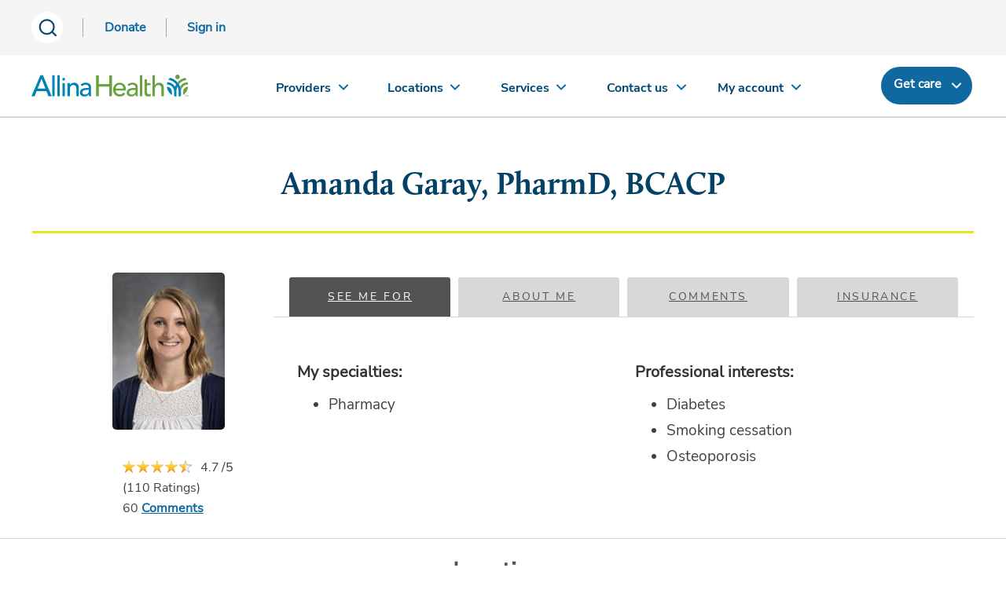

--- FILE ---
content_type: text/html; charset=utf-8
request_url: https://account.allinahealth.org/providers/19394
body_size: 15805
content:
<meta property="og:title" content="Amanda Garay |  | Cottage Grove, MN | Allina Health" /><meta property="og:type" content="website" /><meta property="og:description" content="Practice philosophy:  I work with your providers, educate about medications and conditions, and a..." /><meta property="og:image" content="https://account.allinahealth.org/Image/Download/11586" /><meta property="og:url" content="https://account.allinahealth.org/providers/19394" />
<!DOCTYPE html>
<html lang="en" class="ah_bootstrap ahn">
<head id="Head1" runat="server">
    <script charset='UTF-8'>
            window['adrum-start-time'] = new Date().getTime();
            (function (config) {
                config.appKey = 'AD-AAB-AAM-WCP';
                config.adrumExtUrlHttp = 'http://cdn.appdynamics.com';
                config.adrumExtUrlHttps = 'https://cdn.appdynamics.com';
                config.beaconUrlHttp = 'http://col.eum-appdynamics.com';
                config.beaconUrlHttps = 'https://col.eum-appdynamics.com';
                config.xd = { enable: true };
            })(window['adrum-config'] || (window['adrum-config'] = {}));
    </script>
    <script src='//cdn.appdynamics.com/adrum/adrum-4.5.1.1066.js'></script>
    <script>
        var dataLayer = [];
    </script>
    <!-- New Google Tag Manager -->
    <script>
            (function (w, d, s, l, i) {
                w[l] = w[l] || []; w[l].push({
                    'gtm.start':
                        new Date().getTime(), event: 'gtm.js'
                }); var f = d.getElementsByTagName(s)[0],
                    j = d.createElement(s), dl = l != 'dataLayer' ? '&l=' + l : ''; j.async = true; j.src =
                        'https://www.googletagmanager.com/gtm.js?id=' + i + dl; f.parentNode.insertBefore(j, f);
            })(window, document, 'script', 'dataLayer', 'GTM-NJXZG7LJ');
    </script>
    <!-- End New Google Tag Manager -->
    <!-- Old Google Tag Manager -->
    <script>
        (function (w, d, s, l, i) {
            w[l] = w[l] || []; w[l].push({
                'gtm.start':
                    new Date().getTime(), event: 'gtm.js'
            }); var f = d.getElementsByTagName(s)[0],
                j = d.createElement(s), dl = l != 'dataLayer' ? '&l=' + l : ''; j.async = true; j.src =
                    'https://www.googletagmanager.com/gtm.js?id=' + i + dl; f.parentNode.insertBefore(j, f);
        })(window, document, 'script', 'dataLayer', 'GTM-5LTNVJ');
    </script>
    <!-- End Old Google Tag Manager -->
    <script type="text/javascript">
        /*<![CDATA[*/
        (function () {
            var sz = document.createElement('script'); sz.type = 'text/javascript'; sz.async = true;
            sz.src = '//siteimproveanalytics.com/js/siteanalyze_68969.js';
            var s = document.getElementsByTagName('script')[0]; s.parentNode.insertBefore(sz, s);
        })();
        /*]]>*/
    </script>
    <meta http-equiv="Content-Type" content="text/html; charset=utf-8" />
    <meta http-equiv="Content-Style-Type" content="text/css" />
    <meta http-equiv="Content-Script-Type" content="text/javascript" />
    <meta http-equiv="Expires" content="11/03/2026 01:43:21" />
    <meta name="viewport" content="width=device-width, initial-scale=1, maximum-scale=1" />
    <meta http-equiv="X-UA-Compatible" content="IE=9; IE=8; IE=7; IE=EDGE" />
    <meta name="version" content="1.0.0.0" />
    
    <meta name="title" content="Amanda Garay, PharmD | Pharmacy" />
    <meta name="description" content="Amanda Garay practices Pharmacy at Cottage Grove. Learn more about this provider and book an appointment online." />
    <meta name="searchfilter" content="provider" />

    <title>
        
    Amanda Garay, PharmD | Pharmacy | Allina Health

        
    </title>
    <link rel="shortcut icon" href="//content.wellclicks.com/content/images/allina/favicon.ico" type="image/x-icon" />
    <link rel="icon" type="image" href="//content.wellclicks.com/content/images/allina/allinahealth.png" />
    <link rel="mask-icon" href="//content.wellclicks.com/content/images/allina/allinahealth.png" />
    <link rel="apple-touch-icon" href="//content.wellclicks.com/content/images/allina/allinahealth.png" />
    <link media="print" rel="stylesheet" type="text/css" href="//content.wellclicks.com/content/css/print.css" />
    <!--[if IE 7 ]><link rel="stylesheet" type="text/css" href="//content.wellclicks.com/content/css/allina_ie7.css" />
<![endif]-->

    <!-- Start Bootstrap -->
    <link rel="stylesheet" href="//content.wellclicks.com/content/css/bootstrap.min.css" media="screen" />
    <link rel="stylesheet" href="//content.wellclicks.com/content/css/responsive_style.css" media="screen" />
    <link rel="stylesheet" href="//content.wellclicks.com/content/css/fhm-site.css" media="screen" />
    <link rel="stylesheet" href="//content.wellclicks.com/content/font-awesome/css/font-awesome.css" media="screen" />
    <link rel="stylesheet" href="//content.wellclicks.com/content/css/bootstrap-multiselect.css" media="screen" />
    <!-- End Bootstrap -->
    <script src="//content.wellclicks.com/scripts/jquery/jquery-3.5.1.min.js"></script>
    <!-- combined jquery plugin file -->
    
    <script type="text/javascript" src="//content.wellclicks.com/scripts/jquery-plugins.min.js"></script>
    <script type="text/javascript" src="//content.wellclicks.com/content/plugins/jquery-ui-1.12.1.custom/jquery-ui.min.js"></script>
    <!-- custom wellclicks javascript -->
    <script type="text/javascript">var imageRoot = "//content.wellclicks.com/content/images";</script>
    <script type="text/javascript" src="//content.wellclicks.com/scripts/wellclicks_combined.min.js"></script>
    <!-- Google Analytics events script -->
    <script type="text/javascript" src="//content.wellclicks.com/scripts/jquery.bgiframe.min.js"></script>
    
    <script type="text/javascript" src="//content.wellclicks.com/scripts/jquery.multiSelect.min.js"></script>
    <script type="text/javascript" src="//content.wellclicks.com/scripts/jquery.timeentry.min.js"></script>
    
    <script type="text/javascript" src="//content.wellclicks.com/scripts/jquery-idleTimeout.min.js"></script>
    <script type="text/javascript" src="//content.wellclicks.com/scripts/jquery.validate.min.js"></script>
    <script type="text/javascript" src="//content.wellclicks.com/scripts/additional-methods.min.js"></script>
    
    <script type="text/javascript" src="//content.wellclicks.com/scripts/common.min.js"></script>
    <!-- Start Responsive JS -->
    <script src="//content.wellclicks.com/scripts/bootstrap.min.js"></script>
    <script src="//content.wellclicks.com/scripts/bootstrap-multiselect.js"></script>
    
    
    <!-- End Responsive JS -->
    <!--[if (gte IE 6)&(lte IE 8)]>
<script type="text/javascript" src="//content.wellclicks.com/scripts/selectivizr.js"></script>
<![endif]-->

    
        <script type="application/ld+json">
            {
            "@context": "https://schema.org/",
            "@type": "Physician",
            "name": "Amanda Garay",
            "image": "https://account.allinahealth.org/Image/Download/11586",
            "aggregateRating": {
            "@type": "AggregateRating",
            "ratingValue": "4.69",
            "ratingCount": "110"
            }
            }
        </script>


    <script type="text/javascript">
        //<![CDATA[
        $(document).ready(function () {

            $(document).on('click', '.provCommentLink', function (e) {
                e.stopImmediatePropagation();
                $("#commentList").click();
                $('html,body').animate({ scrollTop: $("#provComments").offset().top - 120 });
            });

            var showMobileFilter;


            var commnetCnt = 10;
            var totalComments = 99;
            $(".rate-comment").slice(0, 10).show();
            $("#showMoreComments").on("click", function (e) {
                e.preventDefault();
                commnetCnt = commnetCnt + 10;
                $(".rate-comment").slice(0, commnetCnt).slideDown();
                if (commnetCnt >= totalComments) {
                    $("#showMoreComments").hide();
                }
            });

            //Provide partial match of locations
            $("#locationResultsArea").on("click", ".show_more", function (e) {
                e.preventDefault();
                var section = $(this).attr("data-section");
                $(this).parent().parent().hide();
                $("#hdnLocationSelectedCallToAction").val("locations");
                $("#hdnIsPaging").val("true");
                $("#hdnPageIndex").val(section);
                $("#resultsSection" + section).show();
                $("<div>").load("/providers/FilterProvider .search-results-list", serializeFormToObject($("#frmLocationIndex")), function () {
                    $("#resultsSection" + section).remove();
                    $("#SearchContent").append($(this).html());
                });
            });

            $(document).on('updateData', '#hidConsumerLocationCookieData', function (e) {
                filterByConsumerLocation();
            });

            $(".vidLink").click(function (e) {
                e.preventDefault();
                $("#player").attr("src", $("#link" + $(this).attr("id").substr(1)).val());
                $("#player").attr("title", $(this).attr("title") + " video");
                $("#playerDiv").show();
            });

                $(".providers_save").click(function (e) {
                    if ($("#accountText").html() === 'My account') {
                        e.preventDefault();
                        $("#loginModal").modal("show");
                    } else {
                        e.preventDefault();
                        if (confirm("To access this feature, we need a few more details for your account.\nOnce this is complete, please click Save again.")) {
                            window.location.href = "/dashboard/dashboard?showwellnesstools=true&returnURL=" + window.location.pathname;
                        }
                    }
                });
                $(".provisionMyChart").click(function () {
                    $("#MyChartProvision").modal("show");
                });

            $("#signup").click(function (e) {
                e.preventDefault();
                var page = $("#page").val();
                $("#loginPopup").dialog("close");
                if (page && page !== "#") {
                    $.post("/dashboard/handlePage", "page=" + page, function (data) {
                        $("#username").focus();
                        showLoginMessage();
                    });
                } else {
                    showLoginMessage();
                }
            });

            $("#filteroptionsLocations").on('click', "input[type=checkbox]", function () {
                if (!$("#filteroptionsLocations").hasClass("smallFilters")) {
                    var hf = $("#hdnLocationFilterCriteriaSearchIds");
                    hf.val("");
                    $("#filteroptionsLocations :checkbox:checked").each(function () {
                        hf.val(hf.val() + "|" + $(this).val());
                    });
                    $("#hdnLocationSelectedCallToAction").val("locations");
                    $("#hdnLocationShowingMobileFilters").val("false");
                    if ($("#filteroptionsLocations").hasClass("smallFilters")) {
                        $("#hdnLocationShowingMobileFilters").val("true");
                    }
                    $("#hdnIsPaging").val("false");
                    $("#hdnPageIndex").val("1");
                    window.onbeforeunload = null;
                    document.forms["frmLocationIndex"].submit();
                }
            });

            $("#filteroptionsLocations").on('click', "input[type=radio]", function () {
                if (!$("#filteroptionsLocations").hasClass("smallFilters")) {
                    var hf = $("#hdnLocationFindInRadius");
                    hf.val("");
                    $("#filteroptionsLocations :radio:checked").each(function () {
                        hf.val($(this).val());
                    });

                    $("#hdnLocationSelectedCallToAction").val("locations");
                    $("#hdnLocationShowingMobileFilters").val("false");
                    if ($("#filteroptionsLocations").hasClass("smallFilters")) {
                        $("#hdnLocationShowingMobileFilters").val("true");
                    }

                    $("#hdnLocationSortDirectionField").val("distance");
                    window.onbeforeunload = null;
                    document.forms["frmLocationIndex"].submit();
                }
            });

            $("#filterLocationsCTZ").change(function () {
                var value = $(this).val();
                $("#filterLocationsCity").val("");
                $("#filterLocationsState").val("");
                $("#filterLocationsZip").val("");
                if (value == "city") {
                    $("#cityFilter").show();
                    $("#stateFilter").show();
                    $("#zipFilter").hide();
                } else {
                    $("#cityFilter").hide();
                    $("#stateFilter").hide();
                    $("#zipFilter").show();
                }
            });

            $("#frmLocationIndex").keyup(function (e) {
                e.preventDefault();
                if (e.keyCode == 13) {
                    $("#frmLocationIndex").submit();
                }
            });

            $("#frmLocationIndex").submit(function () {
                var hf = $("#hdnLocationFilterCriteriaSearchIds");
                hf.val("");
                $("#filteroptionsLocations :checkbox:checked").each(function () {
                    hf.val(hf.val() + "|" + $(this).val());
                });

                if ($("#filterLocationsCTZ").val() == 'city' && $("#filterLocationsState").val() != "" && $("#filterLocationsCity").val() != "") {
                    $("#hdnLocationSelectedZip").val("");
                    $("#hdnLocationSelectedState").val($("#filterLocationsState").val());
                    $("#hdnLocationSelectedCity").val($("#filterLocationsCity").val());
                    $("#hdnLocationSearchType").val("CityState");
                    $("#hdnLocationSortDirectionField").val("distance");
                } else if ($("#filterLocationsCTZ").val() == "zip" && $("#filterLocationsZip").val() != "") {
                    $("#hdnLocationSelectedZip").val($("#filterLocationsZip").val());
                    $("#hdnLocationSelectedState").val("");
                    $("#hdnLocationSelectedCity").val("");
                    $("#hdnLocationSearchType").val("ZipCode");
                    $("#hdnLocationSortDirectionField").val("distance");
                }

                $("#hdnLocationSelectedCallToAction").val("locations");
                $("#hdnProviderSelectedCallToAction").val("");
                $("#hdnEventSelectedCallToAction").val("");

                $("#hdnLocationShowingMobileFilters").val("false");
                if ($("#filteroptionsLocations").hasClass("smallFilters")) {
                    $("#hdnLocationshowingMobileFilters").val("true");
                }
                $("#hdnLocationIsPaging").val("false");
                $("#hdnLocationPageIndex").val("1");
                window.onbeforeunload = null;
            });

            $("#filterLocationsCity").blur(function () {
                if (!$("#filteroptionsLocations").hasClass("smallFilters")) {
                    if ($(this).val() != '' && $("#filterLocationsState").val() != '') {
                        var hf = $("#hdnLocationFilterCriteriaSearchIds");
                        hf.val("");
                        $("#filteroptionsLocations :checkbox:checked").each(function () {
                            hf.val(hf.val() + "|" + $(this).val());
                        });
                        $("#hdnLocationSelectedZip").val("");
                        $("#hdnLocationSelectedState").val($("#filterLocationsState").val());
                        $("#hdnLocationSelectedCity").val($(this).val());
                        $("#hdnLocationSearchType").val("CityState");
                        $("#hdnLocationSortDirectionField").val("distance");
                        $("#hdnLocationSelectedCallToAction").val("locations");
                        $("#hdnLocationShowingMobileFilters").val("false");
                        if ($("#filteroptionsLocations").hasClass("smallFilters")) {
                            $("#hdnLocationshowingMobileFilters").val("true");
                        }
                        $("#hdnLocationIsPaging").val("false");
                        $("#hdnLocationPageIndex").val("1");
                        window.onbeforeunload = null;
                        document.forms["frmLocationIndex"].submit();
                    }
                }
            });

            $("#filterLocationsState").change(function () {
                if (!$("#filteroptionsLocations").hasClass("smallFilters")) {
                    if ($(this).val() != '' && $("#filterLocationsCity").val() != '') {
                        var hf = $("#hdnLocationFilterCriteriaSearchIds");
                        hf.val("");
                        $("#filteroptionsLocations :checkbox:checked").each(function () {
                            hf.val(hf.val() + "|" + $(this).val());
                        });
                        $("#hdnLocationSelectedZip").val("");
                        $("#hdnLocationSelectedState").val($(this).val());
                        $("#hdnLocationSelectedCity").val($("#filterLocationsCity").val());
                        $("#hdnLocationSearchType").val("CityState");
                        $("#hdnLocationSortDirectionField").val("distance");
                        $("#hdnLocationSelectedCallToAction").val("locations");
                        $("#hdnLocationShowingMobileFilters").val("false");
                        if ($("#filteroptionsLocations").hasClass("smallFilters")) {
                            $("#hdnLocationShowingMobileFilters").val("true");
                        }
                        $("#hdnLocationIsPaging").val("false");
                        $("#hdnLocationPageIndex").val("1");
                        window.onbeforeunload = null;
                        document.forms["frmLocationIndex"].submit();
                    }
                }
            });

            $("#filterLocationsZip").blur(function () {
                if (!$("#filteroptionsLocations").hasClass("smallFilters")) {
                    if ($(this).val() != '') {
                        var hf = $("#hdnLocationFilterCriteriaSearchIds");
                        hf.val("");
                        $("#filteroptionsLocations :checkbox:checked").each(function () {
                            hf.val(hf.val() + "|" + $(this).val());
                        });
                        $("#hdnLocationSelectedZip").val($(this).val());
                        $("#hdnLocationSelectedState").val("");
                        $("#hdnLocationSelectedCity").val("");
                        $("#hdnLocationSearchType").val("ZipCode");
                        $("#hdnLocationSortDirectionField").val("distance");
                        $("#hdnLocationSelectedCallToAction").val("locations");
                        $("#hdnLocationShowingMobileFilters").val("false");
                        if ($("#filteroptionsLocations").hasClass("smallFilters")) {
                            $("#hdnLocationShowingMobileFilters").val("true");
                        }
                        $("#hdnLocationIsPaging").val("false");
                        $("#hdnLocationPageIndex").val("1");
                        window.onbeforeunload = null;
                        document.forms["frmLocationIndex"].submit();
                    }
                }
            });

            $("#locationSortBy").change(function () {
                $("#hdnLocationSortDirectionField").val($("#locationSortBy").val());
                $("#hdnLocationSelectedCallToAction").val("locations");
                $("#hdnLocationShowingMobileFilters").val("false");
                if ($("#filteroptionsLocations").hasClass("smallFilters")) {
                    $("#hdnLocationShowingMobileFilters").val("true");
                }
                $("#hdnIsPaging").val("false");
                $("#hdnPageIndex").val("1");

                window.onbeforeunload = null;
                document.forms["frmLocationIndex"].submit();
            });

            $('#filter-options-update-locations').click(function () {
                var hf = $("#hdnLocationFindInRadius");
                hf.val("");
                $("#filteroptionsLocations :radio:checked").each(function () {
                    hf.val($(this).val());
                });
                hf = $("#hdnLocationFilterCriteriaSearchIds");
                hf.val("");
                $("#filteroptionsLocations :checkbox:checked").each(function () {
                    hf.val(hf.val() + "|" + $(this).val());
                });
                if (($("#filterLocationsState").val() != '' && $("#filterLocationsCity").val() != '') || ($("#filterLocationsZip").val() != '')) {
                    if ($("#filterLocationsCity").val() != '' && $("#filterLocationsState").val() != '') {
                        $("#hdnLocationSelectedZip").val("");
                        $("#hdnLocationSelectedState").val($("#filterLocationsState").val());
                        $("#hdnLocationSelectedCity").val($("#filterLocationsCity").val());
                        $("#hdnLocationSearchType").val("CityState");
                        $("#hdnLocationSortDirectionField").val("distance");
                        $("#hdnProviderSelectedCallToAction").val("");
                        $("#hdnEventSelectedCallToAction").val("");
                    }
                    if ($("#filterLocationsZip").val() != '') {
                        $("#hdnLocationSelectedZip").val($("#filterLocationsZip").val());
                        $("#hdnLocationSelectedState").val("");
                        $("#hdnLocationSelectedCity").val("");
                        $("#hdnLocationSearchType").val("ZipCode");
                        $("#hdnLocationSortDirectionField").val("distance");
                        $("#hdnProviderSelectedCallToAction").val("");
                        $("#hdnEventSelectedCallToAction").val("");
                    }
                }
                $("#hdnLocationSelectedCallToAction").val("locations");
                $("#hdnLocationShowingMobileFilters").val("false");
                if ($("#filteroptionsLocations").hasClass("smallFilters")) {
                    $("#hdnLocationShowingMobileFilters").val("true");
                }
                $("#hdnLocationIsPaging").val("false");
                $("#hdnLocationPageIndex").val("1");
                window.onbeforeunload = null;
                document.forms["frmLocationIndex"].submit();
            });

            $(".alphaonly").keyup(function (e) {
                var node = $(this);
                node.val(node.val().replace(/[^a-zA-Z. ]+$/, ''));
            });

            $('.numericonly').keyup(function (e) {
                var node = $(this);
                node.val(node.val().replace(/[^0-9]/g, ''));
            });

        });
        function filterByConsumerLocation() {
            var hf = $("#hdnProviderFilterCriteriaSearchIds");
            hf.val("");
            $("#filteroptionsLocations :checkbox:checked").each(function () {
                hf.val(hf.val() + "|" + $('#hidConsumerLocationCookieData').attr('value'));
            });

            $("#hdnLocationSelectedZip").val($('#hidConsumerLocationCookieData').attr('data-zip'));
            $("#hdnLocationSelectedState").val($('#hidConsumerLocationCookieData').attr('data-state'));
            $("#hdnLocationSelectedCity").val($('#hidConsumerLocationCookieData').attr('data-city'));
            $("#hdnLocationSelectedConsumerLocation").val($('#hidConsumerLocationCookieData').attr('value'));

            $("#hdnLocationSearchType").val('');
            if ($('#hidConsumerLocationCookieData').attr('value') !== '') {
                console.log("Here");
                $("#hdnLocationSearchType").val("ConsumerLocation");
            }
            $("#hdnLocationSortDirectionField").val("distance");
            $("#hdnLocationSelectedCallToAction").val("providers");

            $("#hdnLocationShowingMobileFilters").val("false");
            if ($("#filteroptionaLocations").hasClass("smallFilters")) {
                $("#hdnLocationShowingMobileFilters").val("true");
            }
            $("#hdnLocationIsPaging").val("false");
            $("#hdnLocationPageIndex").val("1");
            window.onbeforeunload = null;
            document.forms["frmLocationIndex"].submit();
        }
        //]]>
    </script>

    <script type="text/javascript" src="//content.wellclicks.com/scripts/Google-no-analytics.min.js"></script>
    <script type="text/javascript">
        /*<![CDATA[*/
        (function () {
            var sz = document.createElement('script'); sz.type = 'text/javascript'; sz.async = true;
            sz.src = '//siteimproveanalytics.com/js/siteanalyze_68969.js';
            var s = document.getElementsByTagName('script')[0]; s.parentNode.insertBefore(sz, s);
        })();
        /*]]>*/
    </script>
    <script type="text/javascript">
        //<![CDATA[
        var flyout_present = false;
        var flyout_type = "";
        var fhm_current = "";
        var profileID = 0;

        

        function myTimestamp() {
            tstmp = new Date();
            return tstmp.getTime();
        }
    //]]>
    </script>
    <!-- Google Analytics -->
    <script type="text/javascript">
        $.timeEntry.setDefaults({ spinnerImage: '' });
        
    </script>
    <script type="text/javascript" id="uws-snippet">
            (function () {
                var cookies = document.cookie.split("; ").reduce(function (o, i) { var p = i.split("="); o[p[0]] = p[1]; return o; }, {});
                var containerValue = cookies.uws_container_override && JSON.parse(decodeURIComponent(cookies.uws_container_override));
                var config = {
                  moduleHost: "ucm-us.verint-cdn.com",
                  configHost: "ucm-us.verint-cdn.com",
                  siteKey: "allinahealth-org",
                  container: containerValue || "live",
                  loadTime: Date.now()
                };
              var readyCallbacks = []; window.uwsReady = function (callback) { readyCallbacks.push(callback); };
              var sdkPath = "//" + [config.moduleHost, "files/sites", config.siteKey, config.container, "sdk.js"].join("/");
              var script = document.createElement("script"); script.src = sdkPath; script.async = true; script.type = "module";
              script.addEventListener("load", function () { window.unifiedSDK.start(config, readyCallbacks); });
              document.head.appendChild(script);
            })();
    </script>
    <script>
        (function (t, e, n, r, a) {
            var c, i = e[a] = e[a] || {
                init: function (t) {
                    function e(t) {
                        i[t] = function () { i.q.push([t, [].slice.call(arguments, 0)]) }
                    } var n, r; i.q = [],
                        n = "addListener track".split(" "); for (r in n) e(n[r]);
                    i.q.push(["init", [t || {}]])
                }
            }, s = t.createElement(r); s.async = 1, s.src = n,
                c = t.getElementsByTagName(r)[0], c.parentNode.insertBefore(s, c)
        })(document, window, "https://analytics.formstack.com/js/fsa.js", "script", "FSATracker");

        FSATracker.init({ "account": "1028499", "endpoint": "https://analytics.formstack.com" });
    </script>
    <link rel="canonical" href="https://account.allinahealth.org/providers/19394" />
</head>
<body>
    <!-- New Google Tag Manager (noscript) -->
        <noscript>
            <iframe src="https://www.googletagmanager.com/ns.html?id=GTM-NJXZG7LJ" height="0" width="0" style="display:none;visibility:hidden"></iframe>
        </noscript>
    <!-- End Google Tag Manager (noscript) -->
    <!-- Old Google Tag Manager (noscript) -->
    <noscript>
        <iframe src="https://www.googletagmanager.com/ns.html?id=GTM-5LTNVJ" height="0" width="0" style="display:none; visibility:hidden;"></iframe>
    </noscript>
    <!-- End Old Google Tag Manager (noscript) -->
    <div id="myloader" style="background-color:#fff; width:100%; height:100%; z-index:9999; position:fixed; top:0; left:0;">
        <div style="color:#2b7db0; position:absolute; top:50%; left:48%;">
            <span class="fa fa-spinner fa-spin fa-4x" aria-hidden="true"></span>
        </div>
    </div>
    <div style="display:none;" id="timeoutDiv"></div>
    <div class="content-contain">
        <div id="client_header" class="noprint css-reset-position">
            <div class="ahn static-header-height">
                
                <script id="allinaHeaderScript" src="//content.wellclicks.com/scripts/allina_header.js" data-environ="prod" data-subnav="true" data-recent="true" data-lang="true" data-locations="true" data-search="true" data-message="false" data-donate="true" data-digexq="true"></script>
            </div>
        </div>
        
    <div class="content-contain">
        <div class="cc-content">
            <main>
                <div class="container-fluid px-3">
                    <div class="page-head">
                        <div>
                            <h1 class="m-0" role="heading" aria-level="1">
                                Amanda Garay, PharmD, BCACP
                            </h1>

                        </div>
                        <div class="provider-sched-btn">
                            
                        </div>

                    </div>
                    <div class="row">
                        <div class="col-xs-3 col-md-2 col-md-push-1 provider__secondary">
                            <img class="rounded mb-4" src="/Image/Download/11586" alt="Headshot of Amanda Garay, a provider who specializes in Pharmacy" />

                            <div class="ds-summary"  data-ds-id=1922660604 data-ds-url="/providers/19394#provComments"></div>
                        </div>
                        <div class="col-xs-9 col-md-push-1 provider__main">
                            <!-- TABS -->
                            <div class="aos-tabs-wrapper">
                                <!-- List of tabs -->
                                <nav class="cc-tabs aos-tabs aos-tabs--fluid js-aos-tablist">
                                    <ul role="tablist" class="aos-tabs__inner">
                                        <li role="presentation" class="is-selected">
                                            <a id="serviceList" href="#seeMeFor" class="aos-tabs__tab" aria-controls="seeMeFor" aria-selected="true" role="tab" title="See me for">See me for</a>
                                        </li>
                                        <li role="presentation" class="">
                                            <a id="aboutContent" href="#aboutMe" class="aos-tabs__tab" aria-controls="aboutMe" aria-selected="false" role="tab" title="About me">About me</a>
                                        </li>
                                        <li role="presentation" class="">
                                            <a id="commentList" href="#provComments" class="aos-tabs__tab" aria-controls="provComments" aria-selected="false" role="tab" title="Comments">Comments</a>
                                        </li>
                                                <li role="presentation" class="">
                                                    <a id="insuranceList" href="#provInsurance" class="aos-tabs__tab" aria-controls="provInsurance" aria-selected="false" role="tab" title="Insurance">Insurance</a>
                                                </li>

                                    </ul>
                                </nav>
                                <div id="tabContents">
                                    <section role="tabpanel" id="seeMeFor" class="aos-tab-content ah_bootstrap" aria-labelledby="serviceList" style="padding-bottom:10px !important;">
                                        <div class="row ahn-cms-content">




                                            <div class="col-sm-6 mb-4">
                                                <h5>My specialties:</h5>
                                                <ul>
                                                            <li class="" style="">Pharmacy</li>

                                                </ul>

                                            </div>
                                            <div class="col-sm-6 mb-4">
                                                        <h5>Professional interests:</h5>
                                                        <ul>
                                                                    <li>Diabetes</li>
                                                                    <li>Smoking cessation</li>
                                                                    <li>Osteoporosis</li>

                                                        </ul>

                                            </div>

                                        </div>
                                    </section>
                                    <section role="tabpanel" id="aboutMe" class="aos-tab-content ah_bootstrap" aria-labelledby="aboutContent" style="padding-bottom:10px !important;" hidden>
                                        <div class="ahn-cms-content philsophy-of-care">
                                            <!-- PHILOSOPHY OF CARE -->
<p><strong>Practice philosophy:</strong>&nbsp;&nbsp;I work with your providers, educate about medications and conditions, and adjust medications to maximize their effect. I will take action to correct drug therapy problems and follow up to ensure a resolution. I combine clinical evidence and personal preference with the goal of empowering people to make informed decisions about their medications and about their health.</p>

<p><strong>Hometown:&nbsp;</strong>Esko, MN</p>

<p><strong>If I wasn&rsquo;t a provider, I would be a:&nbsp;</strong>Park Ranger because I like being in the outdoors and like teaching others.</p>

<p><strong>Something I have learned from my patients is:&nbsp;</strong>Trust and listening is the most important part of a relationship between a pharmacist and patient to be able to work to towards the best medication plan for that patient.</p>

<p><strong>The best thing I&rsquo;ve done for my health is</strong>:&nbsp;Taking time for self-care to relief stress and focus on eating&nbsp;more fruits and vegetables.</p>

<p><strong>What patients are saying about&nbsp;Amanda&nbsp;Garay:</strong></p>

<p><em>&quot;She went above and beyond to help me out.&nbsp;She listened to me.&nbsp;The whole experience was excellent.&quot;</em></p>

<p><em>&quot;Amanda has been so great. Very patient and thorough with my questions &amp; concerns.&quot;</em></p>
                                        </div>
                                        <div>
                                            <!-- PROVIDER LINKS -->

                                        </div>
                                        <div class="ahn-cms-content">
                                            <div class="row">
                                                <div class="col-lg-6">
                                                    <!-- CREDENTIALS -->
                                                            <div class="mb-4" style="padding-bottom:1px;">
                                                                <h5 style="margin-top:12px;">Credentials</h5>
                                                                <ul>
                                                                            <li>PharmD</li>
                                                                            <li>BCACP</li>

                                                                </ul>
                                                            </div>

                                                    <!-- BOARD CERTIFIED -->
                                                    <!-- AWARDS AND RECOGNITIONS -->
                                                    <!-- SPECIALTIES -->
                                                        <div class="mb-4" style="padding-bottom:1px;">
                                                            <h5 style="margin-top:12px;">Specialties</h5>
                                                            <ul>
                                                                    <li>Pharmacy</li>
                                                            </ul>
                                                        </div>
                                                    <!-- PERSONAL INTERESTS -->
                                                    <!-- EDUCATION -->
                                                    <!-- MEMBERSHIPS -->
                                                </div>
                                                <div class="col-lg-6 mb-4">
                                                    <!-- LICENSES AND CERTIFICATIONS -->
                                                    <!-- INTERNSHIPS -->
                                                    <!-- RESIDENCIES -->
                                                    <!-- FELLOWSHIPS -->
                                                    <!-- YEARS OF EXPERIENCE -->

                                                    <!-- LANGUAGES SPOKEN -->

                                                    <!-- AFFILIATED WITH -->
                                                </div>
                                            </div>

                                            <!-- ARE YOU THIS PROVIDER? -->
                                                    <div class="provider_referrals">
                                                        <p>Are you this provider? <a href="https://allinahealth.wufoo.com/forms/provider-information-form/">Update your profile.</a></p>
                                                    </div>

                                        </div>
                                    </section>
                                    <section role="tabpanel" id="provComments" class="aos-tab-content ah_bootstrap" aria-labelledby="commentList" style="padding-bottom:10px !important;" hidden>
                                        <div class="ahn-cms-content" style="margin-bottom:45px;">
                                            <div class="font-weight-bold" style="font-size:22px;">
                                                Patient ratings and comments
                                            </div>
                                                    <div style="margin-bottom:15px;">
                                                        The patient experience rating is an average of all responses to questions from our NRC survey. <a href="https://www.allinahealth.org/about-us/patient-care-safety-and-satisfaction-ratings/patient-experience-surveys-ratings-and-comments" title="Learn more about CGCAHPS Patient Satisfaction Survey">Learn more.</a>
                                                    </div>
                                                    <div class="ds-comments" data-ds-pagesize="10"></div>

                                        </div>
                                    </section>
                                            <section role="tabpanel" id="provInsurance" class="aos-tab-content ah_bootstrap" aria-labelledby="insuranceList" style="padding-bottom:10px !important;" hidden>
                                                <div class="row ahn-cms-content">
                                                    <div>
                                                        Allina Health participates in many health plan networks. <a href="https://www.allinahealth.org/customer-service/billing-and-insurance/health-insurance">Get details</a> 
                                                        about our participation in the health plans and programs listed below.
                                                    </div>
                                                    <h5>Major health plans we participate in</h5>
                                                    <div class="col-sm-6">
                                                        <ul style="margin-bottom:0;">
                                                            <li>Allina Health | Aetna</li>
                                                            <li>Blue Cross Blue Shield of Minnesota</li>
                                                            <li>HealthPartners</li>
                                                            <li>Medica</li>
                                                        </ul>
                                                    </div>
                                                    <div class="col-sm-6 mb-4">
                                                        <ul>
                                                            <li>PreferredOne</li>
                                                            <li>SelectCare/LaborCare</li>
                                                            <li>UCare</li>
                                                            <li>UnitedHealthcare</li>
                                                        </ul>
                                                    </div>
                                                </div>
                                                <div class="row ahn-cms-content">
                                                    <h5>Other health plans we participate in</h5>
                                                    <div class="col-sm-6">
                                                        <ul style="margin-bottom:0;">
                                                            <li>Medicaid/Medicare</li>
                                                            <li>Aetna</li>
                                                            <li>America's PPO</li>
                                                            <li>First Health/Coventry</li>
                                                            <li>CIGNA</li>
                                                            <li>Humana</li>
                                                        </ul>
                                                    </div>
                                                    <div class="col-sm-6 mb-4">
                                                        <ul>
                                                            <li>Hennepin Health (formerly Metropolitan Health Plan)</li>
                                                            <li>PrimeWest</li>
                                                            <li>South Country Health Alliance</li>
                                                            <li>United Behavioral Health</li>
                                                            <li>Wisconsin Physician Services (WPS)</li>
                                                        </ul>
                                                    </div>
                                                </div>
                                                <div class="row ahn-cms-content">
                                                    These details are subject to change. Please contact your health insurance company directly to confirm your coverage for any specific Allina
                                                    Health provider, such as a physician or nurse practitioner, or a specific facility, such as a hospital or surgical center.
                                                </div>
                                                <div class="row ahn-cms-content">
                                                    <h5>Cost estimates</h5>
                                                    <div>
                                                        We can provide an estimate of your out-of-pocket costs for many common health care services. Get your estimate online or 
                                                        <a href="https://www.allinahealth.org/customer-service/billing-and-insurance/health-insurance">over the phone</a>. For an online estimate, 
                                                        <a href="https://account.allinahealth.org/MyChart/Estimates">sign in</a> to your Allina Health 
                                                        account or <a href="https://www.mychartweb.com/MyChart/GuestEstimates/AcceptDisclaimer?svcArea=WP-24EXnAEvot-2BNbVgANYwI-2FLIQ-3D-3D-24NkZ3V9ROSWN0Iesm5ie-2BCSc7yogQ2JTZFC9fuThNZSQ-3D&isMultiSA=true" rel="nofollow">continue as a guest</a>. 
                                                        Be sure to have your health plan ID card handy so we can factor your specific coverage into our estimate.
                                                    </div>
                                                </div>
                                            </section>

                                </div>
                            </div>
                        </div>
                    </div>
                </div>
                <hr class="mb-4" />
                <div class="container-fluid">
                    <!-- LOCATIONS -->
                    <section id="locations" class="aos-tab-content ah_bootstrap">
<form action="/providers/filterprovider" id="frmLocationIndex" method="post" name="frmLocationIndex"><input id="ProviderId" name="ProviderId" type="hidden" value="19394" /><input id="hdnLocationFilterCriteriaSearchIds" name="LocationSearchCriteria.FilterCriteriaSearchIds" type="hidden" value="|" /><input id="hdnPageIndex" name="LocationSearchCriteria.PageIndex" type="hidden" value="1" /><input id="hdnIsPaging" name="LocationSearchCriteria.IsPaging" type="hidden" value="False" /><input id="hdnLocationSelectedCallToAction" name="FilterParams.SelectedCallToAction" type="hidden" value="" /><input id="hdnLocationShowingMobileFilters" name="FilterParams.ShowingMobileFilters" type="hidden" value="False" />                            <input type="hidden" id="hdnLocationFindLatitude" name="FindLatitude" value="" />
                            <input type="hidden" id="hdnLocationFindLongitude" name="FindLongitude" value="" />
<input id="hdnLocationSortDirectionField" name="LocationSearchCriteria.SortDirectionField" type="hidden" value="alpha" /><input id="hdnLocationSelectedCity" name="LocationSearchCriteria.SelectedCity" type="hidden" value="" /><input id="hdnLocationSelectedState" name="LocationSearchCriteria.SelectedState" type="hidden" value="" /><input id="hdnLocationSelectedZip" name="LocationSearchCriteria.SelectedZip" type="hidden" value="" /><input id="hdnLocationSelectedConsumerLocation" name="LocationSearchCriteria.SelectedConsumerLocation" type="hidden" value="" /><input id="hdnLocationSearchType" name="LocationSearchCriteria.SearchType" type="hidden" value="" /><input id="hdnLocationFindInRadius" name="LocationSearchCriteria.FindInRadius" type="hidden" value="" /><input id="hdnLocationFindCacheKey" name="LocationSearchCriteria.FindCacheKey" type="hidden" value="ProvidersFilterLocationCacheKey_27afb71b-b658-4465-a9e5-9d0c38c4b7ed" />                            <input type="hidden" id="hdnLocationOrdering" name="LocationSearchCriteria.Ordering" value="56,1776" />
                            <div id="locationResultsArea">
                                <div id="lblLocations" class="aos-tab-content__intro tab-content__intro">
                                    <h3 class="hdg h2">Locations</h3>
                                    <p class="text-lg">This provider offers care at these locations.</p>
                                </div>
                                <div class="container-fluid">
                                    <div>
                                                <div class="d-flex justify-content-end align-items-center text-sm">
                                                    <label for="locationSortBy" class="font-weight-medium mb-0">Sort by</label>
                                                    <div class="select white inline noborder">
                                                        <select id="locationSortBy" class="text-primary font-weight-medium pl-1" title="Select sort by">
                                                                    <option value="alpha" selected>Alpha</option>

                                                        </select>
                                                    </div>
                                                </div>

                                        <div class="row card-group">
                                            <div class="col-md-3 card-group__secondary">
                                                <aside class="card-group--filter bg-light rounded">
                                                    <!-- The toggle button's aria-controls attribute must match the targets id, data-expanded-text should contain the text to show when the section is expanded. -->
                                                    <button type="button" class="aos-toggle-btn js-aos-toggle-btn" data-toggle="collapse" data-target="#collapseFilterForm" aria-expanded="false" aria-controls="collapseFilterForm">
                                                        <svg width="20" height="20" viewBox="0 0 20 20" version="1.1" xmlns="http://www.w3.org/2000/svg" xmlns:xlink="http://www.w3.org/1999/xlink">
                                                            <g stroke="#00344F" stroke-width="1" fill="none" fill-rule="evenodd">
                                                                <rect x=".5" y=".5" width="19" height="19" rx="9.5" class="aos-toggle-btn__circle" />
                                                                <g transform="translate(6 6)" stroke-width="2" stroke-linecap="round">
                                                                    <path d="M4 0v8" class="aos-toggle-btn__vert-pipe" />
                                                                    <path d="M0 4h8" />
                                                                </g>
                                                            </g>
                                                        </svg>
                                                        <span class="text-primary">Filters</span>
                                                    </button>
                                                    <div id="collapseFilterForm" class="collapse">
                                                                <div id="filteroptionsLocations" class="form-filter form-filter--providers filter-options">
                                                                    <a class="ahn-btn ahn-btn--sm hidden-xs" href="../providers/19394#locations">Clear filters</a>
                                                                    <div class="visible-xs-block">
                                                                        <a class="ahn-btn ahn-btn--sm" href="../providers/19394#locations" title="Clear filters">Clear</a>
                                                                        <button type="button" class="ahn-btn ahn-btn--sm js-aos-toggle-btn" data-toggle="collapse" data-target="#collapseFilterForm" aria-expanded="false" aria-controls="collapseFilterForm" title="Cancel">Cancel</button>
                                                                        <button id="filter-options-update-providers" class="ahn-btn ahn-btn--sm" title="Update">Update</button>
                                                                    </div>
                                                                    <fieldset class="mt-3 form-filter__section">
                                                                        <div class="text-sm font-weight-bold mb-1">Near</div>
                                                                        <div class="aos-select mb-2" >
                                                                            <label class="sr-only" for="state">Search City and State</label>
                                                                            <select id="filterLocationsCTZ" name="filterLocationsCTZ" title="Select near option">
                                                                                <option value="city" >City and State</option>
                                                                                <option value="zip" >ZIP code</option>
                                                                            </select>
                                                                        </div>
                                                                        <div class="d-flex" style="margin-bottom:15px;">
                                                                            <div class="aos-textfield" id="cityFilter" >
                                                                                <label class="sr-only" for="filterLocationsCity">City</label>
                                                                                <input id="filterLocationsCity" type="text" name="filterLocationsCity" class="alphaonly" value="" placeholder="City" title="Enter city" />
                                                                            </div>
                                                                            <div class="aos-select ml-2" id="stateFilter" >
                                                                                <label class="sr-only" for="filterLocationsState">State</label>
                                                                                <select id="filterLocationsState" name="filterLocationsState" title="Select state">
                                                                                    <option value="">State</option>
                                                                                    <option value="MN" >MN</option>
                                                                                    <option value="ND" >ND</option>
                                                                                    <option value="WI" >WI</option>
                                                                                </select>
                                                                            </div>
                                                                            <div class="aos-textfield" id="zipFilter" style=display:none;>
                                                                                <label class="sr-only" for="filterLocationsZip">ZIP Code</label>
                                                                                <input id="filterLocationsZip" type="text" name="filterLocationsZip" class="numericonly" maxlength="5" value="" placeholder="Enter ZIP code" title="Enter ZIP code" />
                                                                            </div>
                                                                        </div>
                                                                    </fieldset>

                                                                </div>

                                                    </div>
                                                </aside>
                                            </div>

                                            <!-- Location Cards -->
                                            <div id="SearchContent" class="col-md-9 card-group__main">
                                                <section class="list-cards list--border-bottom search-results-list clearfix">



    <div class="card card-media card-location">
        <div class="card__img" style="min-width:150px;">
            <a class="card__img-wrap" href="https://maps.google.com/maps?iwloc=A&amp;hl=en&amp;q=Allina+Health+Cottage+Grove+Clinic,8611+W+Point+Douglas+Rd+S%2c+Cottage+Grove%2c+MN+55016" target="_blank">
                <img src="//content.wellclicks.com/content/images/common/maps/map-1.jpg" alt="Allina Health Cottage Grove Clinic" width="160" height="110" />
            </a>
        </div>
        <div class="card__body" style="-ms-flex:3;">
            <a href="/locations/56" class="ahn-link mb-2 d-block">
            <h4 class="hdg h5 text-left">Allina Health Cottage Grove Clinic</h4>
            </a>
            <div class="card__body--row">
                <div class="card__body--col for-ms" style="flex:2;">
                    <address class="mb-2">
                        8611 W Point Douglas Rd S<br />
                        
                        Cottage Grove, MN 55016
                    </address>
                        <a href="http://maps.google.com/maps?iwloc=A&amp;hl=en&amp;q=Allina+Health+Cottage+Grove+Clinic,8611+W+Point+Douglas+Rd+S%2c+Cottage+Grove%2c+MN+55016" class="ahn-link">Get directions</a>
                                    </div>
                <!-- WAIT TIMES -->
                <!-- END WAIT TIMES -->
            </div>
        </div>
        <div class="card__cta" style="-ms-flex: 1;">
            <ul class="list-unstyled">
                        <li class="mb-3">
                            <a class="ahn-link visible-xs-block" href="tel:+16514581884" title="Call 651-458-1884">651-458-1884</a>
                            <span class="hidden-xs appleLinkWhite1" style="color:#004976;" x-ms-format-detection="none">651-458-1884</span>
                        </li>
                    <!-- BUTTONS -->
                        <li class="mb-3">
                            
                        </li>
                            <!-- END BUTTONS -->
            </ul>
        </div>
    </div>



    <div class="card card-media card-location">
        <div class="card__img" style="min-width:150px;">
            <a class="card__img-wrap" href="https://maps.google.com/maps?iwloc=A&amp;hl=en&amp;q=Allina+Health+Hastings+Clinic,1880+N+Frontage+Rd%2c+Hastings%2c+MN+55033" target="_blank">
                <img src="//content.wellclicks.com/content/images/common/maps/map-4.jpg" alt="Allina Health Hastings Clinic" width="160" height="110" />
            </a>
        </div>
        <div class="card__body" style="-ms-flex:3;">
            <a href="/locations/1776" class="ahn-link mb-2 d-block">
            <h4 class="hdg h5 text-left">Allina Health Hastings Clinic</h4>
            </a>
            <div class="card__body--row">
                <div class="card__body--col for-ms" style="flex:2;">
                    <address class="mb-2">
                        1880 N Frontage Rd<br />
                        
                        Hastings, MN 55033
                    </address>
                        <a href="http://maps.google.com/maps?iwloc=A&amp;hl=en&amp;q=Allina+Health+Hastings+Clinic,1880+N+Frontage+Rd%2c+Hastings%2c+MN+55033" class="ahn-link">Get directions</a>
                                    </div>
                <!-- WAIT TIMES -->
                <!-- END WAIT TIMES -->
            </div>
        </div>
        <div class="card__cta" style="-ms-flex: 1;">
            <ul class="list-unstyled">
                        <li class="mb-3">
                            <a class="ahn-link visible-xs-block" href="tel:+16514381800" title="Call 651-438-1800">651-438-1800</a>
                            <span class="hidden-xs appleLinkWhite1" style="color:#004976;" x-ms-format-detection="none">651-438-1800</span>
                        </li>
                    <!-- BUTTONS -->
                        <li class="mb-3">
                            
                        </li>
                            <!-- END BUTTONS -->
            </ul>
        </div>
    </div>

                                                </section>
                                            </div>
                                        </div>
                                    </div>
                                </div>
                            </div>
</form>                    </section>
                </div>
            </main>
        </div>
    </div>


    <div class="modal fade noprint" id="loginModal">
        <div class="modal-dialog modal-sm">
            <div class="modal-content">
                <div class="modal-header">
                    <button type="button" class="close" data-dismiss="modal" aria-hidden="true">&times;</button>
                </div>
                <div class="modal-body">
                    <div style="font-weight: bold; padding-bottom:15px; line-height:1;">
                        You'll need to sign in to use this feature.
                    </div>
                    <div>
                        <a id="accountSignin" href="/dashboard/index?page=/providers/19394" class="btn" title="Sign in/sign up">Sign in/Sign up</a>
                    </div>
                </div>
            </div>
        </div>
    </div>

    <div class="modal fade noprint" id="MyChartProvision">
        <div class="modal-dialog modal-sm">
            <div class="modal-content">
                <div class="modal-header">
                    <button type="button" class="close" data-dismiss="modal" aria-hidden="true">&times;</button>
                </div>
                <div class="modal-body">
                    <div style="font-weight: bold; padding-bottom:15px; line-height:1;">
                        Do you want to add your Allina Health MyChart to your account?
                    </div>
                    <div>
                        <a id="addMyChart" class="btn" href="https://account.allinahealth.org/signup/getmychart" title="Yes">Yes</a>
                    </div>
                </div>
            </div>
        </div>
    </div>

    <div id="saveMessage" class="modal fade noprint">
        <div class="modal-dialog modal-sm">
            <div class="modal-content">
                <div class="modal-header">
                    <button type="button" class="close" data-dismiss="modal" aria-hidden="true">&times;</button>
                </div>
                <div class="modal-body" id="saveMessageBody"></div>
            </div>
        </div>
    </div>

    <div class="location-wait-times modal fade" id="estWaitTime" role="dialog" aria-labelledby="EstimatedWaitTime">
    <div class="modal-dialog" role="document">
        <div class="modal-content">
            <div class="modal-header">
                <button type="button" class="close" data-dismiss="modal" aria-label="Close"><span aria-hidden="true">&times;</span></button>
                <div class="modal-header-title">Estimated Wait Time</div>
            </div>
            <div class="modal-body cms-content">
                <p>Wait times are an estimate and reflect the average time from arrival to being in an exam room. </p>
                <p>Wait times can change quickly based on the number of patients and the severity of their care needs. This means if someone comes in after you with a more serious problem, they may be seen before you.</p>
            </div>
            <div class="modal-footer">
                <a data-dismiss="modal" title="Close">Close</a>
            </div>
        </div>
    </div>
</div>

    <script src="https://transparency.nrchealth.com/widget/v3/allina-health-1/npi/1922660604/lotw.js" async></script>
    <script src="//content.wellclicks.com/scripts/transparencyOverrides.min.js" async></script>

        <div class="clear"></div>
        <div id="client_footer" class="noprint">
            
            <div>
                <script src="//content.wellclicks.com/scripts/allina_footer.js" id="allinaFooterScript"></script>
            </div>
        </div>
    </div>
    <script type="text/javascript">
        $(document).ready(function () {
            // Animate while page loads
            $(window).on('load', function () {
                $("#myloader").fadeOut("slow");
                $(".ahn.static-header-height").removeClass("static-header-height");
            });

            pm.bind("goNextSteps", function (path) {
                if (path.indexOf("shadow::") == 0) {
                    showShadow(path.substr(8));
                } else if (path.indexOf("coach::") == 0) {
                    openWellnessCoach();
                } else {
                    var url;
                    if (path.indexOf("://") == -1) {
                        var scheme = window.location.protocol;
                        var domain = window.location.host;

                        url = scheme + "//" + domain + path;
                    } else {
                        url = path;
                    }

                    window.location.href = url;
                }
            });

            pm.bind("shareScore_FB", function () {
                share_facebook();
            });

            pm.bind("shareScore_twitter", function () {
                share_twitter();
            });

            pm.bind("shareScore_email", function () {
                share_email();
            });
        });

        function showShadow(text) {
            if (text !== "") {
                $("<div>" + text + "</div>").appendTo("#wc_body")
                    .dialog({
                        autoOpen: true,
                        modal: true,
                        width: 400,
                        position: ['center', 200],
                        buttons: {
                            'Close': function () { $(this).dialog("close"); }
                        }
                    });
            }
        }
    </script>
    <script type="text/javascript" src="//content.wellclicks.com/scripts/aos.min.js"></script>
</body>
</html>

--- FILE ---
content_type: text/html
request_url: https://content.wellclicks.com/Content/header.html
body_size: 5048
content:

<noscript><link href="{host}/Content/css/icons.fallback.css" rel="stylesheet"></noscript>
<link rel="stylesheet" type="text/css" href="{host}/Content/css/header-update-future.css" media="screen" />

<style>
    .displayForMychart {
        display: none;
    }
</style>

<!-- Begin header -->
<a href="#mainbodycontent" class="skip-to-main-body-content" tabindex="0">Skip to main content</a>
<header id="AH_header" class="metabar ahn" role="banner">
    <div id="AH_global_alert" class="global-alert" style="display:none;"></div>
    <div class="global-utility-nav">
        <div class="container-fluid util-nav-items">
            <!--GOOGLE SEARCH BOX-->
            <div id="AH_search">
                <div id="AH_search_container" class="nav-search-container">
                    <a id="AH_search_item" class="nav-search-item"><span>Search</span></a>
                </div>
                <div id="AH_search_form" style="display:none;">
                    <form class="metabar-search" action="{orgHost}/search" id="cse-search-box">
                        <input class="nav-search-input" type="text" name="q" aria-label="Enter search criteria" />
                        <div class="clear-search">
                            <a id="clearSearchField" href="#" class="clear-search-btn" title="Clear search"><span>Clear</span></a>
                        </div>
                        <div class="input-group-btn1">
                            <button class="icon-search" type="submit" title="Search"><span>Search</span></button>
                        </div>
                    </form>
                </div>
            </div>
            <!--END GOOGLE SEARCH BOX-->
            <span class="metabar-aux-divider"></span>
            <a id="hdr_donate" href="https://secure.allinahealth.org/site/Donation2?idb=653799403&df_id=1921&mfc_pref=T&1921.donation=form1&idb=0" class="global-header" target="_blank" title="Donate today" aria-label="Donate today">Donate</a>
            <span class="metabar-aux-divider"></span>
            <a id="hdr_signin" href="{accthost}/dashboard" class="global-header" title="Sign in" aria-label="Sign in">Sign in</a>
            <a id="hdr_signout" href="{accthost}/dashboard/signout" class="global-header" style="display:none;" title="Sign out" aria-label="Sign out">Sign out</a>
        </div>
    </div>
    <div id="AH_search1" class="container-fluid d-flex pl-0 pr-0">
        <a id="aha-logo" data-href="{orgHost}" target="_self" class="logo mc-click" title="Allina Health home" href="#">
            <img src="{host}/Content/images/common/allina_health_logo.svg" alt="Allina Health logo">
        </a>
        <!--MOBILE MENU-->
        <button id="AH_search_mobile" aria-label="search website" class="mobile-search-toggle">
            <div class="search-icon"><span>Search</span></div>
        </button>
        <button id="AH_search_mobile_cancel" aria-label="cancel website" class="mobile-cancel-toggle">
            <div class="cancel-icon"><span>Cancel</span></div>
        </button>
        <button aria-label="menu website" id="Menu" class="nav-toggle js-nav-toggle">
            <span class="sr-only">Menu</span>
            <div class="burger">
                <span></span>
                <span></span>
                <span></span>
                <span></span>
            </div>
        </button>
        <!--END MOBILE MENU-->
        <div class="primary-nav-container">
            <nav class="nav nav-header-primary" role="navigation">
                <ul class="nav-menu clearfix" role="list">
                    <!--MOBILE ONLY OPTION-->
                    <li class="first-item-mobile" role="listitem">
                        <a href="{accthost}/carenow/options" id="getCareNowMobile" class="nav-top-menu-btn" aria-expanded="false" aria-label="Get care">
                            <div class="nav-top-menu-item-content">
                                <strong>Get care</strong>
                            </div>
                            <div class="sub-menu-icon chevron-right-white"></div>
                        </a>
                        <div class="nav-menu-sub-container new-width-cont" style="z-index:1;">
                            <ul class="nav-menu-sub new-width">
                                <li class="nav-menu-sub-panel nav-menu-sub-panel--links new-width-panel">
                                    <div class="nav-menu-panel-content new-panel-content forGlobalHdr">
                                        <div class="panel-list-item-cont">
                                            <div class="panel-list-item"><a href="{accthost}/carenow" class="no-btn" id="HelpFindCareMobile" title="Help me find the right care">Help me find the right care</a></div>
                                        </div>
                                        <div class="panel-list-item-cont">
                                            <div class="panel-list-item"><a href="{accthost}/carenow/options" class="no-btn" id="ViewAllCareMobile" title="View all care options">View all care options</a></div>
                                        </div>
                                        <div class="panel-list-item-cont">
                                            <div class="panel-list-item for-mobile-only">
                                                If you are experiencing a medical emergency, call 911 or go to the <a href="{accthost}/find/locationquery?lt=emergency+department&t=type&so=true">nearest Emergency Department</a>.
                                            </div>
                                        </div>
                                    </div>
                                </li>
                            </ul>
                        </div>
                    </li>
                    <!--END MOBILE ONLY OPTION-->
                    <li role="listitem">
                        <a href="{accthost}/find/providers" id="Mobile_Menu_Providers" class="nav-top-menu-btn provider-menu-item" aria-expanded="false" aria-label="Providers">
                            <div class="nav-top-menu-item-content">
                                <strong>Providers</strong>
                            </div>
                            <div class="sub-menu-icon chevron-right-blue"></div>
                        </a>
                        <div class="nav-menu-sub-container new-width-cont" style="z-index:1;">
                            <ul class="nav-menu-sub new-width">
                                <li class="nav-menu-sub-panel nav-menu-sub-panel--links new-width-panel">
                                    <div id="Search_providers_by" class="d-flex nav-menu-sub-header new-sub-header" title="Search providers"><span>Search providers</span></div>
                                    <div class="nav-menu-panel-content new-panel-content forGlobalHdr">
                                        <div class="panel-list-item-cont">
                                            <div class="panel-list-item"><a href="{accthost}/find/providers?st=name#find" class="no-btn" id="AH_Search_By_Provider_name" title="Find provider by name">Provider name</a></div>
                                        </div>
                                        <div class="panel-list-item-cont">
                                            <div class="panel-list-item"><a href="{accthost}/find/providers?st=specialty#find" class="no-btn" id="AH_Search_By_Specialty" title="Find provider by specialty">Specialty</a></div>
                                        </div>
                                        <div class="panel-list-item-cont">
                                            <div class="panel-list-item"><a href="{accthost}/find/providers?st=location#find" class="no-btn" id="AH_Search_By_Location_name" title="Find provider by location name">Location name</a></div>
                                        </div>
                                        <div class="panel-list-item-cont">
                                            <div class="panel-list-item"><a href="{accthost}/find/providers?st=keyword#find" class="no-btn" id="AH_Search_By_Keyword" title="Find provider by keyword">Keyword</a></div>
                                        </div>
                                    </div>
                                </li>
                            </ul>
                        </div>
                    </li>
                    <li role="listitem">
                        <a href="#" id="Mobile_Menu_Locations" class="nav-top-menu-btn location-menu-item" aria-expanded="false" aria-label="Locations">
                            <div class="nav-top-menu-item-content">
                                <strong>Locations</strong>
                            </div>
                            <div class="sub-menu-icon chevron-right-blue"></div>
                        </a>
                        <div class="nav-menu-sub-container new-width-cont" style="z-index:1;">
                            <ul class="nav-menu-sub new-width">
                                <li class="nav-menu-sub-panel nav-menu-sub-panel--links new-width-panel">
                                    <div id="Search_locations_by" class="d-flex nav-menu-sub-header new-sub-header" title="Search locations"><span>Search locations</span></div>
                                    <div class="nav-menu-panel-content new-panel-content forGlobalHdr">
                                        <div class="panel-list-item-cont">
                                            <div class="panel-list-item"><a href="{accthost}/find/locations?st=city#find" class="no-btn" id="AH_Search_By_City/State" title="Find location by city/state">City/State</a></div>
                                            <div class="panel-list-item"><a href="{accthost}/find/locations?st=name#find" class="no-btn" id="AH_Search_By_Location_name_mobile" title="Find location by name">Location name</a></div>
                                        </div>
                                        <div class="panel-list-item-cont">
                                            <div class="panel-list-item"><a href="{accthost}/find/locationquery?lt=clinic&t=type&so=true" class="no-btn" id="AH_Search_By_Clinics" title="Search clinics">Clinics</a></div>
                                            <div class="panel-list-item"><a href="{accthost}/find/locationquery?t=name&n=urgent%20care&so=true" class="no-btn" id="AH_Search_By_Urgent_Care" title="Search Urgent care">Urgent care</a></div>
                                        </div>
                                        <div class="panel-list-item-cont">
                                            <div class="panel-list-item"><a href="{accthost}/find/locations?st=type#find" class="no-btn" id="AH_Search_By_Location_type" title="Find location by type">Location type</a></div>
                                            <div class="panel-list-item"><a href="{accthost}/find/locations?st=zip#find" class="no-btn" id="AH_Search_By_ZIP" title="Find location by ZIP code">ZIP code</a></div>
                                        </div>
                                        <div class="panel-list-item-cont">
                                            <div class="panel-list-item"><a href="{accthost}/find/locationquery?lt=hospital&t=type&so=true" class="no-btn" id="AH_Search_By_Hospital" title="Search hospitals">Hospitals</a></div>
                                        </div>
                                    </div>
                                </li>
                            </ul>
                        </div>
                    </li>
                    <li role="listitem">
                        <a href="#" id="Mobile_Menu_Services" class="nav-top-menu-btn service-menu-item" aria-expanded="false" aria-label="Services">
                            <div class="nav-top-menu-item-content">
                                <strong>Services</strong>
                            </div>
                            <div class="sub-menu-icon chevron-right-blue"></div>
                        </a>
                        <div class="nav-menu-sub-container new-width-cont" style="z-index:1;">
                            <ul class="nav-menu-sub new-width">
                                <li class="nav-menu-sub-panel nav-menu-sub-panel--links new-width-panel">
                                    <div id="Search_services_by" class="d-flex nav-menu-sub-header new-sub-header" title="Search services"><span>Search services</span></div>
                                    <div class="nav-menu-panel-content new-panel-content forGlobalHdr">
                                        <div class="panel-list-item-cont">
                                            <div class="panel-list-item three-columns"><a href="{accthost}/find/services?st=atoz#find" target="_self" class="no-btn" id="AH_Search_Services_By_a_to_z" title="Search by a to z">A-Z list</a></div>
                                            <div class="panel-list-item three-columns"><a href="{accthost}/find/services?st=keyword#find" target="_self" class="no-btn" id="AH_Search_Services_By_keyword" title="Search by keyword">Keyword</a></div>
                                            <div class="panel-list-item three-columns"><a href="https://account.allinahealth.org/servicelines/828" class="no-btn" id="AH_Search_Eye_care_and_vision" title="Browse by eye care and vision">Eye care and vision</a></div>
                                        </div>
                                        <div class="panel-list-item-cont">
                                            <div class="panel-list-item three-columns"><a href="https://account.allinahealth.org/servicelines/821" class="no-btn" id="AH_Browse_by_Medicalimaging" title="Browse by medical imaging">Medical imaging</a></div>
                                            <div class="panel-list-item three-columns"><a href="https://account.allinahealth.org/servicelines/826" class="no-btn" id="AH_Browse_by_Mental_health_and_addiction" title="Browse by mental health and addiction">Mental health &amp; addiction</a></div>
                                            <div class="panel-list-item three-columns"><a href="https://account.allinahealth.org/servicelines/881" class="no-btn" id="AH_Browse_by_Pharmacy" title="Browse by pharmacy">Pharmacy</a></div>
                                        </div>
                                        <div class="panel-list-item-cont">
                                            <div class="panel-list-item three-columns"><a href="https://account.allinahealth.org/servicelines/803" class="no-btn" id="AH_Browse_by_Primary_care" title="Browse by primary care">Primary care</a></div>
                                            <div class="panel-list-item three-columns"><a href="https://account.allinahealth.org/servicelines/809" class="no-btn" id="AH_Browse_by_Weight_management" title="Browse by weight management">Weight management</a></div>
                                            <div class="panel-list-item three-columns"><a href="https://account.allinahealth.org/servicelines/860" class="no-btn" id="AH_Browse_by_Womens_health" title="Browse by womens health">Women's health</a></div>
                                        </div>
                                        <div class="panel-list-item-cont">
                                            <div class="panel-list-item three-columns"><a href="https://account.allinahealth.org/servicelines/802" class="no-btn" id="AH_Browse_by_Holistic_care" title="Browse by holistic care">Holistic care</a></div>
                                            <div class="panel-list-item three-columns"><a href="https://account.allinahealth.org/servicelines/827" class="no-btn" id="AH_Browse_by_General_surgery" title="Browse by general surgery">General surgery</a></div>
                                            <div class="panel-list-item three-columns"><a href="https://account.allinahealth.org/servicelines/820" class="no-btn" id="AH_Browse_by_Cancer_care" title="Browse by cancer care">Cancer care</a></div>
                                        </div>
                                        <div class="panel-list-item-cont">
                                            <div class="panel-list-item three-columns"><a href="https://www.allinahealth.org/minneapolis-heart-institute" class="no-btn" id="AH_Browse_by_Heart_care" title="Browse by heart care">Heart care</a></div>
                                            <div class="panel-list-item three-columns"><a href="https://account.allinahealth.org/servicelines/824" class="no-btn" id="AH_Browse_by_Neuroscience" title="Browse by neuroscience">Neuroscience</a></div>
                                            <div class="panel-list-item three-columns"><a href="https://account.allinahealth.org/servicelines/811" class="no-btn" id="AH_Browse_by_Orthopedic_care" title="Browse by orthopedic">Orthopedic</a></div>
                                        </div>
                                        <div class="panel-list-item-cont">
                                            <div class="panel-list-item three-columns"><a href="https://account.allinahealth.org/servicelines/815" class="no-btn" id="AH_Browse_by_Rehabilitation" title="Browse by rehabilitation">Rehabilitation</a></div>
                                        </div>
                                    </div>
                                </li>
                            </ul>
                        </div>
                    </li>
                    <li role="listitem">
                        <a href="{orgHost}/contact-us" id="Mobile_Menu_Contact_Us" class="nav-top-menu-btn contact-menu-item" aria-label="Contact us">
                            <div class="nav-top-menu-item-content" id="ContactUs_Allina_Health">
                                <strong>Contact us</strong>
                            </div>
                            <div class="sub-menu-icon chevron-right-blue"></div>
                        </a>
                        <div class="nav-menu-sub-container" style="z-index:1;">
                            <ul class="nav-menu-sub">
                                <li class="nav-menu-sub-panel nav-menu-sub-panel--links nav-contact-us active">
                                    <div id="Contact_Us_Contact_Us" class="d-flex nav-menu-sub-header" title="Contact us"><span>Contact us</span></div>
                                    <div class="nav-menu-panel-content forGlobalHdr">
                                        <ul>
                                            <li><a href="{orgHost}/contact-us" class="no-btn" title="Allina Health contact">Contact Allina Health</a></li>
                                            <li><a href="{orgHost}/customer-service/medical-records" class="no-btn" title="Allina Health records">Health records</a></li>
                                            <li><a href="{orgHost}/account/frequently-asked-questions" class="no-btn" title="Allina Health account questions and help">Account questions and help</a></li>
                                            <li><a href="{orgHost}/contact-us/patient-care-help" class="no-btn" title="Allina Health patient care help">Patient care help</a></li>
                                            <li><a href="https://forms.allinahealth.org/registration/register" class="no-btn" title="Preregister for hospital service">Preregister for a hospital service</a></li>
                                        </ul>
                                    </div>
                                </li>
                                <li class="nav-menu-sub-panel nav-menu-sub-panel--links">
                                    <div id="Contact_Us_Billing" class="d-flex nav-menu-sub-header" title="Go to billing"><span>Billing</span></div>
                                    <div class="nav-menu-panel-content forGlobalHdr">
                                        <ul>
                                            <li class="width-100 pt-2"><a href="https://www.allinahealth.org/paybill" class="secondary-btn promobutton" title="Pay my bill online">Pay my bill</a></li>
                                            <li><a href="{orgHost}/customer-service/billing-and-insurance" class="no-btn" title="Allina Health billing questions">Billing questions</a></li>
                                            <li><a href="{orgHost}/customer-service/financial-assistance" class="no-btn" title="Allina Health financial assistance">Financial assistance</a></li>
                                            <li><a href="{orgHost}/customer-service/billing-and-insurance/health-insurance" class="no-btn" title="View health insurance">Health insurance</a></li>
                                            <li><a href="https://forms.allinahealth.org/medcredit/complete" class="no-btn" title="Go to MedCredit form">MedCredit form</a></li>
                                        </ul>
                                    </div>
                                </li>
                            </ul>
                        </div>
                    </li>
                    <li role="listitem">
                        <a href="{accthost}/dashboard" id="Mobile_Menu_My_Account" class="nav-top-menu-btn account-menu-item" aria-label="My account">
                            <div class="nav-top-menu-item-content">
                                <strong id="accountText">My account</strong>
                            </div>
                            <div class="sub-menu-icon chevron-right-blue"></div>
                        </a>
                        <div class="nav-menu-sub-container" style="z-index:1;">
                            <div id="anonymousItems">
                                <ul class="nav-menu-sub">
                                    <li class="nav-menu-sub-panel nav-menu-sub-panel--links new-width-panel">
                                        <div id="My_Account_New_To_Allina_Health" class="d-flex nav-menu-sub-header new-sub-header"><span>New to Allina Health?</span></div>
                                        <div class="nav-menu-panel-content new-panel-content forGlobalHdr">
                                            <div class="panel-list-item-cont">
                                                <div class="panel-list-item"><a href="https://www.allinahealth.org/account" class="no-btn" title="About account benefits">Learn about account benefits</a></div>
                                            </div>
                                        </div>
                                    </li>
                                    <li class="nav-menu-sub-panel nav-menu-sub-panel--links new-width-panel init-active">
                                        <div id="My_Account_Sign_In" class="d-flex nav-menu-sub-header new-sub-header"><span>Account Sign in</span></div>
                                        <div class="nav-menu-panel-content new-panel-content forGlobalHdr">
                                            <div class="panel-list-item-cont">
                                                <div class="panel-list-item"><a href="{accthost}/dashboard" id="My_Account_Sign_In_Button" class="secondary-btn promobutton header-cta" style="margin:0 !important;" title="Sign into my account">Sign in</a></div>
                                            </div>
                                        </div>
                                    </li>
                                </ul>
                            </div>
                            <div id="signedInItems" style="display:none;">
                                <ul class="nav-menu-sub">
                                    <li class="nav-menu-sub-panel nav-menu-sub-panel--links new-width-panel">
                                        <div class="d-flex nav-menu-sub-header new-sub-header"><span>Allina Health account</span></div>
                                        <div id="MyChartItems" class="nav-menu-panel-content new-panel-content forGlobalHdr">
                                            <div class="panel-list-item-cont">
                                                <div class="panel-list-item"><a href="{accthost}/dashboard/chartdashboard" class="no-btn" title="Account home">Account home</a></div>
                                                <div class="panel-list-item"><a id="menu_messages" href="{accthost}/MyChart/inside.asp?mode=messages&mbox=1&jsenabled=1" class="no-btn displayForMychart" title="Messages">Messages</a></div>
                                            </div>
                                            <div class="panel-list-item-cont">
                                                <div class="panel-list-item"><a id="menu_appointments" href="{accthost}/MyChart/inside.asp?mode=stdfile&option=ApptScheduling&jsenabled=1" class="no-btn displayForMychart" title="Appointments">Appointments</a></div>
                                                <div class="panel-list-item"><a id="menu_results" href="{accthost}/MyChart/inside.asp?mode=labs&rslt_toggle=1&RESULTS_results_lmPgNum=1&jsenabled=1" class="no-btn displayForMychart" title="Test results">Test results</a></div>
                                            </div>
                                            <div class="panel-list-item-cont">
                                                <div class="panel-list-item"><a id="menu_bill" href="{accthost}/MyChart/inside.asp?mode=accountsummary&jsenabled=1" class="no-btn displayForMychart" title="Pay my bill">Pay my bill</a></div>
                                                <div class="panel-list-item"><a id="AHNavSignout" href="{accthost}/dashboard/signout" class="no-btn" title="Sign out">Sign out</a></div>
                                            </div>
                                        </div>
                                    </li>
                                    <li class="nav-menu-sub-panel nav-menu-sub-panel--links new-width-panel">
                                        <div class="d-flex nav-menu-sub-header new-sub-header"><span>Wellness tools</span></div>
                                        <div class="nav-menu-panel-content new-panel-content forGlobalHdr">
                                            <div class="panel-list-item-cont">
                                                <div class="panel-list-item"><a href="{accthost}/healthcaredirective" class="no-btn" title="Health care directive">Health care directive</a></div>
                                            </div>
                                        </div>
                                    </li>
                                </ul>
                            </div>
                        </div>
                    </li>
                    <li class="last-item-button">
                        <a id="getCareNow" href="#" class="primary-btn header gcn-main-btn" title="Get care now">Get care</a>
                        <div class="gcn-popup-parent" style="display:none;">
                            <div id="gcn-popup-triangle" class="gcn-triangle-up"></div>
                            <div id="gcn-popup-menu" class="gcn-popup-menu">
                                <div class="gcn-popup-container">
                                    <div class="gcn-popup-primary-cta">
                                        <a class="primary-btn" href="{accthost}/carenow">
                                            Help me find the right care
                                        </a>
                                    </div>
                                    <div class="gcn-popup-secondary-cta">
                                        <a class="link-primary-right" href="{accthost}/carenow/options">
                                            <span>View all care options</span>
                                        </a>
                                    </div>
                                    <div class="color-line-block-container">
                                        <div class="color-line-block gcn-background">
                                            <div class="note">
                                                If you are experiencing a medical emergency, call 911 or go to the
                                                <a href="{accthost}/find/locationquery?lt=emergency+department&t=type&so=true">nearest Emergency Department</a>.
                                            </div>
                                        </div>
                                    </div>
                                </div>
                            </div>
                        </div>
                    </li>
                    <li class="last-item-mobile">
                        <div>
                            <a id="hdr_donate_mobile" class="navigation" href="https://secure.allinahealth.org/site/Donation2?idb=653799403&df_id=1921&mfc_pref=T&1921.donation=form1&idb=0">Donate</a>
                        </div>
                    </li>
                </ul>
            </nav>
        </div>
    </div>
</header>
<!-- End header -->
<div id="AH_subNav" class="metabar-secondary ahn" style="display:none;" role="banner">
    <div class="container-fluid gcn-button-adjust clearfix">
        <div id="AH_recent" class="metabar__btn-group">
            <!--MOBILE GOOGLE SEARCH BOX-->
            <div id="AH_mobile_search" class="mobile-search">
                <form class="metabar-mobile-search" action="{orgHost}/search" id="cse-search-box">
                    <input class="nav-search-input" type="text" name="q" aria-label="Enter search criteria">
                    <div class="input-group-btn1">
                        <button class="icon-search" type="submit" title="Search"><span>Search</span></button>
                    </div>
                </form>
            </div>
        </div>
    </div>
</div>
<div id="mainbodycontent"></div>

<div id="MyChartProvisionHeader" style="display:none;" role="heading">
    <div style="width:100%;">
        <div class="content_para">
            Do you want to add your Allina Health MyChart to your account?
        </div>
        <div class="btnContainer">
            <a id="addMyChart1" class="btnBlue ga_trackable" href="{accthost}/signup/getmychart" title="Yes, I want to add MyChart" aria-label="Add MyChart to my account">Yes</a>
        </div>
        <div class="btnContainer">
            <a id="doNotAddMyChartHeader" class="btnBlue ga_trackable" href="#" title="No, I do not want to add MyChart" aria-label="Do not add MyChart to my account">No</a>
        </div>
        <div class="clearBoth"></div>
    </div>
</div>

<div class="modal fade noprint" id="MyChartProvisionHeaderModal" role="heading" style="display:none;">
    <div class="modal-dialog modal-sm">
        <div class="modal-content">
            <div class="modal-header">
                <button type="button" class="close" data-dismiss="modal" aria-hidden="true">&times;</button>
            </div>
            <div class="modal-body">
                <div style="font-weight:bold; padding-bottom:15px; line-height:1;">
                    Do you want to add your Allina Health MyChart to your account?
                </div>
                <div>
                    <a id="addMyChart2" class="btn" href="{accthost}/signup/getmychart" title="Yes, I want to add MyChart" aria-label="Add MyChart to my account">Yes</a>
                </div>
            </div>
        </div>
    </div>
</div>

<div id="cc-modal" class="ahn aos-modal cc-modal">
    <div class="aos-modal__main">
        <div class="aos-section-head">
            <div class="aos-section-head__hdg">
                <h2 class="hdg h1 text-secondary text-center mb-0 override">Get care now</h2>
            </div>
        </div>
        <div class="px-md-5">
            <!-- ONLINE VISIT -->
            <div class="aos-choice-btn btn-cta">
                <div class="btn-cta__main">
                    <div class="d-md-flex align-items-center">
                        <img src="{host}/Content/images/common/fpo-illustration-online-visit.jpg" alt="online visit" />
                        <div class="text-serif text-xl text-warning">Get diagnosed and treated in minutes&mdash;online.</div>
                    </div>
                </div>
                <div class="btn-cta__secondary">
                    <div>
                        <a href="https://onlinevisit.allinahealth.org" class="ahn-btn" title="Start an online visit">Start an online visit</a>
                    </div>
                </div>
            </div>
            <!-- WALK-IN CARE -->
            <div class="aos-choice-btn btn-cta">
                <div class="btn-cta__main">
                    <div class="d-md-flex align-items-center">
                        <img src="{host}/Content/images/common/fpo-illustration-walk-in-care.jpg" alt="walk in care" />
                        <div class="text-serif text-xl text-secondary">Walk in for quick care at a location near you.</div>
                    </div>
                </div>
                <div class="btn-cta__secondary">
                    <form id="formFindWalkInCare" name="formFindWalkInCare" class="btn-cta__form" action="{accthost}/carenow">
                        <label for="care_zip" id="careLabel" class="font-weight-normal" style="font-size:16px;">Enter your ZIP code to find care</label>
                        <div id="careFlex" class="d-flex">
                            <div class="aos-textfield">
                                <input id="care_zip" class="careZipTxt numericonly" type="text" maxlength="5" placeholder="Enter ZIP code" title="Enter ZIP code" name="zipCode" />
                                <input id="care_city" class="careCityTxt alphaonly" type="text" placeholder="Enter city" title="Enter city" style="max-width:120px; display:none;" name="city" />
                            </div>
                            <div class="aos-select careStateDD" id="careState" style="display:none;">
                                <select id="care_state" class="" title="Select state" name="state">
                                    <option value="MN">MN</option>
                                    <option value="ND">ND</option>
                                    <option value="WI">WI</option>
                                </select>
                            </div>
                            <input id="findCare" class="ahn-btn ahn-btn--sm" type="button" value="Go" title="Find care" />
                        </div>
                        <div>
                            <a class="careSwitch text-sm" id="careCity" title="Switch to city/state">City/State</a>
                            <a class="careSwitch text-sm" id="careZip" title="Switch to ZIP code" style="display:none;">ZIP code</a>
                        </div>
                    </form>
                </div>
            </div>
        </div>
    </div>
    <aside class="aos-secondary-content py-4">
        <h2 class="text-lg-1 text-serif text-primary mt-0" style="font-weight:initial;">Not sure? Call 1-888-425-5462 to talk to a person.</h2>
    </aside>
</div>

<script type="text/javascript">

</script>

--- FILE ---
content_type: text/html
request_url: https://content.wellclicks.com/Content/footer.html
body_size: 1788
content:
<!-- Begin Footer -->
<div class="content-contain">
    <footer class="ahn content-info-1" role="contentinfo">
        <div class="container-fluid">
            <nav class="row nav-footer-primary" role="navigation">
                <div class="col-sm-12">
                    <div class="footer-brand">
                        <a href="{orghost}" class="brand" title="Allina Health home">
                            <img src="{host}/Content/images/common/allina_health_logo_1.svg" class="img_logo" alt="Allina Health home" />
                        </a>
                        <div class="footer-address">
                            Corporate office:<br />2925 Chicago Avenue<br />Minneapolis, MN 55407
                        </div>
                    </div>
                    <div class="footer-links-cont">
                        <div class="footer-links-row">
                            <div class="footer-links-column">
                                <div class="links-column-header">Find</div>
                                <div>
                                    <a href="{accthost}/find/providers" title="Providers">
                                        <span class="nav-footer-primary--label">Providers</span>
                                    </a>
                                </div>
                                <div>
                                    <a href="{accthost}/find/locations" title="Locations">
                                        <span class="nav-footer-primary--label">Locations</span>
                                    </a>
                                </div>
                                <div>
                                    <a href="{accthost}/find/services" title="Services">
                                        <span class="nav-footer-primary--label">Services</span>
                                    </a>
                                </div>
                                <div>
                                    <a href="{accthost}/carenow/options/virtualcare" title="Virtual care">
                                        <span class="nav-footer-primary--label">Virtual care</span>
                                    </a>
                                </div>
                                <div>
                                    <a href="{accthost}/carenow/options/inpersoncare" title="In-person care">
                                        <span class="nav-footer-primary--label">In-person care</span>
                                    </a>
                                </div>
                            </div>
                            <div class="footer-links-column">
                                <div class="links-column-header">Account</div>
                                <div>
                                    <a href="{accthost}/dashboard" title="Sign in">
                                        <span class="nav-footer-primary--label">Sign in</span>
                                    </a>
                                </div>
                                <div>
                                    <a href="{orgHost}/customer-service/billing-and-insurance" title="Billing questions">
                                        <span class="nav-footer-primary--label">Billing questions</span>
                                    </a>
                                </div>
                                <div>
                                    <a href="{orgHost}/customer-service/billing-and-insurance#pricingtransparency" title="Price transparency">
                                        <span class="nav-footer-primary--label">Price transparency</span>
                                    </a>
                                </div>
                                <div>
                                    <a href="{orgHost}/customer-service/financial-assistance" title="Financial assistance">
                                        <span class="nav-footer-primary--label">Financial assistance</span>
                                    </a>
                                </div>
                                <div>
                                    <a href="{orgHost}/account/frequently-asked-questions" title="Account questions">
                                        <span class="nav-footer-primary--label">Account questions</span>
                                    </a>
                                </div>
                            </div>
                            <div class="footer-links-column">
                                <div class="links-column-header">Health professional resources</div>
                                <div>
                                    <a href="{orgHost}/for-medical-professionals/access-excellian" title="Access Excellian (RSA token required)">
                                        <span class="nav-footer-primary--label">Access Excellian (RSA token required)</span>
                                    </a>
                                </div>
                                <div>
                                    <a href="https://portal.rsasso.allina.com/WebPortal" title="Outlook, AKN & more (RSA token required)">
                                        <span class="nav-footer-primary--label">Outlook, AKN & more (RSA token required)</span>
                                    </a>
                                </div>
                                <div>
                                    <a href="{orgHost}/for-medical-professionals/refer-patients" title="Transfer or refer a patient">
                                        <span class="nav-footer-primary--label">Transfer or refer a patient</span>
                                    </a>
                                </div>
                                <div>
                                    <a href="{orgHost}/for-medical-professionals" title="For medcial professionals">
                                        <span class="nav-footer-primary--label">For medical professionals</span>
                                    </a>
                                </div>
                                <div>
                                    <a href="{orgHost}/for-employees" title="For employees">
                                        <span class="nav-footer-primary--label">For employees</span>
                                    </a>
                                </div>
                            </div>
                        </div>
                        <div class="footer-links-row links-row-2">
                            <div class="footer-links-column">
                                <div class="links-column-header">Resources</div>
                                <div>
                                    <a href="{orgHost}/healthysetgo" title="Healthy Set Go">
                                        <span class="nav-footer-primary--label">Healthy Set Go</span>
                                    </a>
                                </div>
                                <div>
                                    <a href="{orgHost}/health-conditions-and-treatments/health-library/patient-education" title="Patient education">
                                        <span class="nav-footer-primary--label">Patient education</span>
                                    </a>
                                </div>
                                <div>
                                    <a href="{accthost}/find/events" title="Classes and events">
                                        <span class="nav-footer-primary--label">Classes and events</span>
                                    </a>
                                </div>
                                <div>
                                    <a href="{orgHost}/research" title="Research">
                                        <span class="nav-footer-primary--label">Research</span>
                                    </a>
                                </div>
                                <div>
                                    <a href="{orgHost}/mobile-apps" title="Mobile apps">
                                        <span class="nav-footer-primary--label">Mobile apps</span>
                                    </a>
                                </div>
                                <div>
                                    <a href="{orgHost}/resources" title="View all resources">
                                        <span class="nav-footer-primary--label">View all resources</span>
                                    </a>
                                </div>
                            </div>
                            <div class="footer-links-column">
                                <div class="links-column-header">About us</div>
                                <div>
                                    <a href="{orgHost}/about-us" title="About Allina Health">
                                        <span class="nav-footer-primary--label">About Allina Health</span>
                                    </a>
                                </div>
                                <div>
                                    <a href="{orgHost}/allina-news" title="Newsroom">
                                        <span class="nav-footer-primary--label">Newsroom</span>
                                    </a>
                                </div>
                                <div>
                                    <a href="{orgHost}/about-us/awards-and-recognition" title="Awards">
                                        <span class="nav-footer-primary--label">Awards</span>
                                    </a>
                                </div>
                                <div>
                                    <a href="{orgHost}/give" title="Foundation">
                                        <span class="nav-footer-primary--label">Foundation</span>
                                    </a>
                                </div>
                                <div>
                                    <a href="https://volunteer.allinahealth.org/custom/501/volunteer_home" title="Volunteer">
                                        <span class="nav-footer-primary--label">Volunteer</span>
                                    </a>
                                </div>
                            </div>
                            <div class="footer-links-column">
                                <div class="links-column-header">Contact us</div>
                                <div>
                                    <a href="{orgHost}/contact-us" title="Contact Allina Health">
                                        <span class="nav-footer-primary--label">Contact Allina Health</span>
                                    </a>
                                </div>
                                <div>
                                    <a href="{orgHost}/customer-service/billing-and-insurance/health-insurance" title="Health insurance">
                                        <span class="nav-footer-primary--label">Health insurance</span>
                                    </a>
                                </div>
                                <div>
                                    <a href="https://forms.allinahealth.org/medcredit/complete" title="MedCredit form">
                                        <span class="nav-footer-primary--label">MedCredit form</span>
                                    </a>
                                </div>
                                <div>
                                    <a href="{orgHost}/careers" title="Careers">
                                        <span class="nav-footer-primary--label">Careers</span>
                                    </a>
                                    <span class="footer-hiring">We're hiring</span>
                                </div>
                            </div>
                        </div>
                    </div>
                </div>
            </nav>
        </div>
    </footer>
    <div class="ahn content-info-1 utility-nav" role="contentinfo">
        <div class="container-fluid">
            <div class="row">
                <div class="col-sm-12">
                    <nav role="navigation" class="footer-tertiary">
                        <ul class="nav-footer-tertiary">
                            <li><a href="{orghost}/footer/privacy-policy" title="Allina Health privacy">Privacy</a></li>
                            <li><a href="{orghost}/footer/terms-and-conditions-of-use" title="Allina Health terms of use">Terms of Use</a></li>
                            <li><a href="{orghost}/footer/accessibility" title="Allina Health accessibility and non-discrimination">Accessibility and Non-Discrimination</a></li>
                        </ul>
                    </nav>
                    <nav role="navigation" class="footer-social">
                        <ul class="nav-footer-social">
                            <li><a href="https://www.facebook.com/Allina" class="icon-facebook-white" target="_blank" title="Facebook">Facebook</a></li>
                            <li><a href="https://twitter.com/allinahealth" class="icon-twitter-white" target="_blank" title="Twitter">Twitter</a></li>
                            <li><a href="https://www.linkedin.com/organization-guest/company/allina-health" class="icon-linkedin-white" target="_blank" title="LinkedIn">LinkedIn</a></li>
                            <li><a href="https://www.youtube.com/user/AllinaComm" class="icon-youtube-white" target="_blank" title="YouTube">YouTube</a></li>
                            <li><a href="https://www.instagram.com/allinahealth" class="icon-instagram-white" target="_blank" title="Instagram">Instagram</a></li>
                            <li><a href="https://www.pinterest.com/allinahealth" class="icon-pinterest-white" target="_blank" title="Pinterest">Pinterest</a></li>
                        </ul>
                    </nav>
                </div>
            </div>
        </div>
    </div>
    <div class="ahn content-info-1 utility-lang" role="contentinfo">
        <div class="container-fluid">
            <div class="row">
                <div class="col-sm-12">
                    <nav role="navigation">
                        <ul class="nav-footer-languages">
                            <li class="lang-header">Language assistance available:</li>
                            <li class="link-divider"><a href="{orghost}" title="View in English">English</a></li>
                            <li class="link-divider"><a href="{orghost}/ru/where-to-go-for-medical-help" title="Get help for Russian">Russian</a></li>
                            <li class="link-divider"><a href="{orghost}/somali" title="Get help for Somali">Somali</a></li>
                            <li><a href="{orghost}/en-espanol" title="Get help for Spanish">Spanish</a></li>
                        </ul>
                    </nav>
                </div>
            </div>
        </div>
    </div>
    <div class="ahn content-info-1 utility-disclaimer" role="contentinfo">
        <div class="container-fluid">
            <div class="row">
                <div class="col-sm-12">
                    <p class="footer-disclaimer">This site is presented for information only and is not intended to substitute for professional medical advice. Allina Health&reg;, Allina&reg;, and the Allina Health logo are registered trademarks of Allina Health System. Presentation and Design &copy; Allina Health. ALL RIGHTS RESERVED</p>
                </div>
            </div>
        </div>
    </div>
 </div>
<!-- End Footer -->

--- FILE ---
content_type: text/css
request_url: https://content.wellclicks.com/content/css/responsive_style.css
body_size: 94197
content:
@font-face{font-family:"NunitoSans-Black";src:url("../fonts/NunitoSans-Black.ttf") format("truetype")}@font-face{font-family:"NunitoSans-BlackItalic";src:url("../fonts/NunitoSans-BlackItalic.ttf") format("truetype")}@font-face{font-family:"NunitoSans-Bold";src:url("../fonts/NunitoSans-Bold.ttf") format("truetype")}@font-face{font-family:"NunitoSans-BoldItalic";src:url("../fonts/NunitoSans-BoldItalic.ttf") format("truetype")}@font-face{font-family:"NunitoSans-ExtraBold";src:url("../fonts/NunitoSans-ExtraBold.ttf") format("truetype")}@font-face{font-family:"NunitoSans-ExtraBoldItalic";src:url("../fonts/NunitoSans-ExtraBoldItalic.ttf") format("truetype")}@font-face{font-family:"NunitoSans-ExtraLight";src:url("../fonts/NunitoSans-ExtraLight.ttf") format("truetype")}@font-face{font-family:"NunitoSans-ExtraLightItalic";src:url("../fonts/NunitoSans-ExtraLightItalic.ttf") format("truetype")}@font-face{font-family:"NunitoSans-Italic";src:url("../fonts/NunitoSans-Italic.ttf") format("truetype")}@font-face{font-family:"NunitoSans-Light";src:url("../fonts/NunitoSans-Light.ttf") format("truetype")}@font-face{font-family:"NunitoSans-LightItalic";src:url("../fonts/NunitoSans-LightItalic.ttf") format("truetype")}@font-face{font-family:"NunitoSans-Regular";src:url("../fonts/NunitoSans-Regular.ttf") format("truetype")}@font-face{font-family:"NunitoSans-SemiBold";src:url("../fonts/NunitoSans-SemiBold.ttf") format("truetype")}@font-face{font-family:"NunitoSans-SemiBoldItalic";src:url("../fonts/NunitoSans-SemiBoldItalic.ttf") format("truetype")}@font-face{font-family:"Lora-Bold";src:url("../fonts/Lora-Bold.ttf") format("truetype")}@font-face{font-family:"Lora-BoldItalic";src:url("../fonts/Lora-BoldItalic.ttf") format("truetype")}@font-face{font-family:"Lora-Italic";src:url("../fonts/Lora-Italic.ttf") format("truetype")}@font-face{font-family:"Lora-Medium";src:url("../fonts/Lora-Medium.ttf") format("truetype")}@font-face{font-family:"Lora-MediumItalic";src:url("../fonts/Lora-MediumItalic.ttf") format("truetype")}@font-face{font-family:"Lora-Regular";src:url("../fonts/Lora-Regular.ttf") format("truetype")}@font-face{font-family:"Lora-SemiBold";src:url("../fonts/Lora-SemiBold.ttf") format("truetype")}@font-face{font-family:"Lora-SemiBoldItalic";src:url("../fonts/Lora-SemiBoldItalic.ttf") format("truetype")}@font-face{font-family:"Lora-Regular-400";src:url("../fonts/Lora-VariableFont_wght.ttf") format("truetype");font-weight:400}@font-face{font-family:"Lora-Bold-700";src:url("../fonts/Lora-VariableFont_wght.ttf") format("truetype");font-weight:700}@font-face{font-family:"Calluna-Black";src:url("../fonts/Calluna-Black.otf") format("opentype")}@font-face{font-family:"Calluna-Bold";src:url("../fonts/Calluna-Bold.otf") format("opentype")}@font-face{font-family:"Calluna-BoldIt";src:url("../fonts/Calluna-BoldIt.otf") format("opentype")}@font-face{font-family:"Calluna-It";src:url("../fonts/Calluna-It.otf") format("opentype")}@font-face{font-family:"Calluna-Light";src:url("../fonts/Calluna-Light.otf") format("opentype")}@font-face{font-family:"Calluna-Regular";src:url("../fonts/Calluna-Regular.otf") format("opentype")}@font-face{font-family:"Calluna-Semibold";src:url("../fonts/Calluna-Semibold.otf") format("opentype")}@font-face{font-family:"Calluna-SemiboldIt";src:url("../fonts/Calluna-SemiboldIt.otf") format("opentype")}.ahn-mq{-webkit-transition:width .001ms;-moz-transition:width .001ms;-o-transition:width .001ms;transition:width .001ms;width:0}.content-contain{width:100%;overflow:hidden;position:relative}::-moz-selection{background-color:rgba(147,219,220,.8);text-shadow:none}::selection{background-color:rgba(147,219,220,.8);text-shadow:none}.isInside .container{width:auto !important;padding-left:0 !important;padding-right:0 !important}.isInside .row{margin:auto !important}.isInside a{text-decoration:none !important}.isInside button{text-decoration:none !important}.ahn *{-webkit-box-sizing:border-box;-moz-box-sizing:border-box;box-sizing:border-box}.ahn *:before,.ahn *:after{-webkit-box-sizing:border-box;-moz-box-sizing:border-box;box-sizing:border-box}.ahn html{font-family:sans-serif;-ms-text-size-adjust:100%;-webkit-text-size-adjust:100%;font-size:10px;-webkit-tap-highlight-color:rgba(0,0,0,0)}.ahn body{margin:0;font-family:"NunitoSans-Regular",sans-serif;font-size:15px;line-height:1.5;color:#414141;background-color:#fff}.ahn body .bold-sans-serif{font-family:"NunitoSans-Regular",sans-serif;font-weight:bold}.ahn html{font-size:15px}@media(min-width: 768px){.ahn html,.ahn body{font-size:16px !important}.ahn body{line-height:1.666666667}}.ahn ol,.ahn ul{list-style-type:none}.ahn img{max-width:100%;height:auto}.ahn img.pull-left{padding:0 0 1em 0}@media(min-width: 361px){.ahn img.pull-left{padding:0 2em 1em 0}}@media(min-width: 768px){.ahn img.pull-left{margin-left:-2em}}@media(min-width: 960px){.ahn img.pull-left{margin-left:-7em}}.ahn img.pull-right{padding:0 0 1em 2em}@media(min-width: 768px){.ahn img.pull-right{margin-right:-2em}}@media(min-width: 960px){.ahn img.pull-right{margin-right:-7em}}.ahn .wrap{padding-top:20px;padding-bottom:20px}@media(min-width: 768px){.ahn .wrap{padding-top:40px;padding-bottom:40px}}.ahn .wrap.hdr-banner{padding-top:0}.ahn figure{display:block;max-width:840px;margin:48px auto}.ahn .video-wrapper{position:relative;padding-bottom:56.25%;height:0}.ahn .video-wrapper iframe{position:absolute;top:0;left:0;width:100%;height:100%}.ahn .page-header{margin:0;background-color:#55cfe1;background-image:linear-gradient(to right, #55CFE1, #93DBDC);padding:1.222222222em 1em;border-bottom:0;height:7em;display:table;width:100%}.ahn .page-header h1{color:#fff;margin:0;display:table-cell;vertical-align:middle}.ahn .page-header-img{height:192px;background-repeat:no-repeat;background-position:center center;background-size:cover}@media(min-width: 768px){.ahn .page-header-img{height:263px}}.ahn .page-header-banner{background-repeat:no-repeat;background-size:auto 10.1875rem;margin-bottom:1rem}.ahn .page-header-banner--find{background-position:left bottom;background-color:#e4764f;background-image:url(../images/common/banners/banner-find-bg-768@2x.jpg);margin-bottom:1.875rem}.ahn .page-header-banner--resources{background-position:right bottom;background-color:#dbda3d;background-image:url(../images/common/banners/banner-resources-bg-768@2x.jpg)}.ahn .page-header-banner--contact{background-position:left bottom;background-color:#7ec9dc;background-image:url(../images/common/banners/banner-contact-bg-768@2x.jpg)}.ahn .page-header-banner-container{padding-top:1.25rem;padding-bottom:1.25rem;height:10.1875rem;position:relative;display:-webkit-box;display:-ms-flexbox;display:flex;-webkit-box-orient:vertical;-webkit-box-direction:normal;-ms-flex-direction:column;flex-direction:column;-webkit-box-pack:center;-ms-flex-pack:center;justify-content:center;-webkit-box-align:center;-ms-flex-align:center;align-items:center}.ahn .page-header-banner-container::before{content:"";display:block;position:absolute;z-index:0;background-repeat:no-repeat;background-position:right top}.ahn .page-header-banner--find .page-header-banner-container::before{top:-7px;left:-187px;width:385px;height:225px;background-image:url(../images/common/banners/banner-find-fg.png);background-size:auto 225px}.ahn .page-header-banner--resources .page-header-banner-container::before{top:-8px;right:-98px;width:323px;height:215px;background-image:url(../images/common/banners/banner-resources-fg.png);background-size:auto 215px}.ahn .page-header-banner--contact .page-header-banner-container::before{top:-8px;left:-292px;width:461px;height:245px;background-image:url(../images/common/banners/banner-contact-fg.png);background-size:auto 245px}.ahn .page-header-banner-title,.ahn .page-header-banner-subtitle{text-align:center;color:#333;letter-spacing:0;max-width:48rem;width:100%;position:relative;z-index:1;padding-left:5.3125rem;-webkit-font-smoothing:antialiased;-moz-osx-font-smoothing:grayscale}.ahn .page-header-banner--find .page-header-banner-title,.ahn .page-header-banner--find .page-header-banner-subtitle{padding-left:7.2rem}.ahn .page-header-banner--resources .page-header-banner-title,.ahn .page-header-banner--resources .page-header-banner-subtitle{padding-left:0;padding-right:5.3125rem}.ahn .page-header-banner-title{font-family:"Lora-Regular",Times,serif;font-style:normal;font-weight:700;font-size:2rem;line-height:.9375;margin:0 auto .625rem}.ahn .page-header-banner-subtitle{font-family:"NunitoSans-Regular",sans-serif;font-weight:bold;font-size:1.25rem;line-height:1.3;margin:0 auto}@media(min-width: 768px){.ahn .page-header-banner{background-size:auto;margin-bottom:1.5rem}.ahn .page-header-banner--find{background-position:-175px bottom;background-image:url(../images/common/banners/banner-find-bg-1440.jpg);margin-bottom:4.375rem}.ahn .page-header-banner--resources{background-position:right -168px bottom;background-image:url(../images/common/banners/banner-resources-bg-1440.jpg)}.ahn .page-header-banner--contact{background-position:-106px bottom;background-image:url(../images/common/banners/banner-contact-bg-1440.jpg)}.ahn .page-header-banner-container{height:15.625rem}.ahn .page-header-banner--find .page-header-banner-container::before{top:-17px;left:-354px;width:686px;height:400px;background-size:auto 400px}.ahn .page-header-banner--resources .page-header-banner-container::before{top:-14px;right:-180px;width:685px;height:456px;background-size:auto 456px}.ahn .page-header-banner--contact .page-header-banner-container::before{top:-11px;left:-415px;width:747px;height:398px;background-size:auto 398px}.ahn .page-header-banner-title,.ahn .page-header-banner-subtitle{max-width:24rem;padding-left:0}.ahn .page-header-banner--find .page-header-banner-title,.ahn .page-header-banner--find .page-header-banner-subtitle{padding-left:0;max-width:20rem}.ahn .page-header-banner--resources .page-header-banner-title,.ahn .page-header-banner--resources .page-header-banner-subtitle{padding-right:0;max-width:20rem}.ahn .page-header-banner-title{font-size:3rem;font-weight:700;line-height:1.083333333;margin-bottom:1.25rem}.ahn .page-header-banner-subtitle{font-size:1.875rem;line-height:1.2}}@media(min-width: 768px)and (-webkit-min-device-pixel-ratio: 2),(min-width: 768px)and (min-resolution: 192dpi){.ahn .page-header-banner--find .page-header-banner-container::before{background-image:url(../images/common/banners/banner-find-fg-lg.png)}.ahn .page-header-banner--resources .page-header-banner-container::before{background-image:url(../images/common/banners/banner-resources-fg-lg.png)}.ahn .page-header-banner--contact .page-header-banner-container::before{background-image:url(../images/common/banners/banner-contact-fg-lg.png)}}@media(min-width: 930px){.ahn .page-header-banner--find{background-position:-106px bottom}.ahn .page-header-banner--find .page-header-banner-title,.ahn .page-header-banner--find .page-header-banner-subtitle{max-width:24rem}.ahn .page-header-banner--resources{background-position:right -128px bottom}.ahn .page-header-banner--resources .page-header-banner-container::before{right:-140px}.ahn .page-header-banner--find .page-header-banner-container::before{left:-294px}}@media(min-width: 1230px){.ahn .page-header-banner-title,.ahn .page-header-banner-subtitle{max-width:48rem}.ahn .page-header-banner--find .page-header-banner-title,.ahn .page-header-banner--find .page-header-banner-subtitle{max-width:48rem}.ahn .page-header-banner--resources .page-header-banner-title,.ahn .page-header-banner--resources .page-header-banner-subtitle{padding-right:0;max-width:48rem}.ahn .page-header-banner--find,.ahn .page-header-banner--contact{background-position:center bottom}.ahn .page-header-banner--resources{background-position:calc(50% + 24px) bottom}}@media(min-width: 1441px){.ahn .page-header-banner--find{background-image:url(../images/common/banners/banner-find-bg-3509.jpg)}.ahn .page-header-banner--resources{background-image:url(../images/common/banners/banner-resources-bg-2538.jpg);background-position:calc(50% + 65px) bottom}.ahn .page-header-banner--contact{background-image:url(../images/common/banners/banner-contact-bg-3636.jpg)}}.ahn .module-find .search-filter-title{color:#414141;line-height:1.25;margin-bottom:1.25rem;text-align:center}.ahn .search-filters{display:-webkit-box;display:-ms-flexbox;display:flex;-webkit-box-orient:horizontal;-webkit-box-direction:normal;-ms-flex-direction:row;flex-direction:row;-webkit-box-pack:center;-ms-flex-pack:center;justify-content:center;margin-bottom:2.5rem}.ahn .search-filters-btn{text-decoration:none;transition:color .1s ease-out,opacity .1s ease-out;color:#686868;max-width:224px;display:inline-block;background:#fff;box-shadow:0 1px 3px rgba(0,0,0,.5);font-size:18px;line-height:1.875;width:100%;border-radius:7px;text-align:center;text-decoration:none !important;cursor:pointer;transition:all .15s ease;padding:57px .75rem .75rem;position:relative;z-index:0;-webkit-box-flex:1;-ms-flex-positive:1;flex-grow:1}.ahn .search-filters-btn:not([disabled]):not(:active):hover,.ahn .search-filters-btn:not([disabled]):not(:active):focus{text-decoration:none;outline:none;color:#686868;-webkit-transform:translateY(-3px);-ms-transform:translateY(-3px);transform:translateY(-3px);-webkit-box-shadow:0 3px 6px rgba(0,0,0,.5);box-shadow:0 3px 6px rgba(0,0,0,.5);opacity:1}.ahn .search-filters-btn__selected{background-image:linear-gradient(-180deg, rgba(255, 255, 255, 0.5) 70%, rgba(85, 207, 225, 0.45) 100%);border:1px solid #55cfe1}.ahn .search-filters-btn__notselected{opacity:.5}.ahn .search-filters-btn+.search-filters-btn{margin-left:.75rem}.ahn .search-filters-btn__icon{height:38px;position:absolute;z-index:0;left:0;right:0;top:14px;display:-webkit-box;display:-ms-flexbox;display:flex;-webkit-box-pack:center;-ms-flex-pack:center;justify-content:center;-webkit-box-align:center;-ms-flex-align:center;align-items:center}.ahn .search-filters-btn__icon svg{-webkit-transform:scale(0.8);transform:scale(0.8)}@media(min-width: 768px){.ahn .module-find .search-filter-title{line-height:1.16;margin-bottom:2.5rem}.ahn .search-filters{margin-bottom:3.75rem}.ahn .search-filters-btn{font-size:19px;line-height:1.05;padding:114px 34px 40px}.ahn .search-filters-btn+.search-filters-btn{margin-left:1.25rem}.ahn .search-filters-btn__icon{top:40px;height:60px}.ahn .search-filters-btn__icon svg{-webkit-transform:scale(1);transform:scale(1)}}.ahn .popular-searches{background-color:#f2f2f2;padding:1.875rem 1.25rem;font-family:"NunitoSans-Regular",sans-serif;margin:0 -1.25rem}.ahn .popular-searches--title{color:#333;font-size:1.125rem;line-height:1.27;margin-bottom:1rem;font-weight:700;text-align:left}.ahn .popular-searches--links{list-style:none;font-size:.9375rem;line-height:1.2;font-weight:500;padding:0;margin:0}.ahn .popular-searches--links li{margin-bottom:.75rem}.ahn .popular-searches--links li::before{display:none}.ahn .popular-searches--links li:last-child{margin-bottom:0}.ahn .popular-searches--links a{color:#004976;text-decoration:none}.ahn .popular-searches--links a:hover,.ahn .popular-searches--links a:focus{text-decoration:underline}@media(min-width: 768px){.ahn .popular-searches{margin:0;padding:3.75rem 6.5rem 3.75rem}.ahn .popular-searches--title{font-size:1.1875rem;line-height:1.36;margin-bottom:1.375rem}.ahn .popular-searches--links{font-size:1rem;-webkit-column-count:2;-moz-column-count:2;column-count:2}.ahn .popular-searches--links li:last-child{margin-bottom:.75rem}}.ahn .banner-img{display:block;margin:0 auto}.ahn .top-margin{margin-top:60px}@media(min-width: 768px){.ahn .top-margin{margin-top:96px}}.ahn a.icon-get-directions,.ahn a.icon-get-directions-alt{padding-left:34px;display:inline-block;min-height:24px;background-repeat:no-repeat;background-position:left center}.ahn .font-secondary{font-family:"Calluna-Regular",Times,serif;font-weight:700}.ahn .font-black{font-weight:700}.ahn .alert-text{color:#e02f10;font-family:"NunitoSans-Regular",sans-serif;font-weight:bold}.ahn .alert-text-green{color:#0b7878;font-family:"NunitoSans-Regular",sans-serif}.ahn .not-active-link-btn{pointer-events:none;cursor:default;background-color:#f2f2f2}.ahn figcaption{font-weight:700;line-height:1.166666667;color:#004976}.ahn figcaption{font-size:1.2rem;margin-bottom:1em;color:#004976}.ahn figure figcaption:last-child{font-weight:bold;line-height:1.6;font-size:13px;margin-bottom:0;margin-top:12px;color:#414141}@media(min-width: 768px){.ahn figure figcaption:last-child{font-size:15px}}.ahn .hgroup{margin-bottom:3.466666667rem}.ahn .large{font-size:36px}@media(min-width: 768px){.ahn .large{font-size:48px}}.ahn p{margin-bottom:24px}.ahn p small{font-size:.866666667em}.ahn ul,.ahn ol{margin-bottom:24px}.ahn ol{list-style-type:decimal}.ahn ul ul,.ahn ol ol{margin-bottom:0}.ahn dl:not(.hours-list){margin-bottom:24px}.ahn dl:not(.hours-list) dt{font-weight:700;color:#0b7878;font-size:15px;line-height:1.2;margin-bottom:1.2em}.ahn dl:not(.hours-list) dd{padding-left:1em;line-height:1.666666667}.ahn dl:not(.hours-list) dd+dt{margin-top:24px}@media(min-width: 768px){.ahn dl:not(.hours-list) dd+dt{margin-top:36px}}.ahn ul li:before,.ahn dl:not(.hours-list) dd:before{color:#1e577b;font-size:16px;float:left;margin:0 5px 0 -0.666666667em;width:.666666667em;content:"•"}.ahn ul li.not-accepting:before,.ahn dl:not(.hours-list) dd.not-accepting:before{content:"";margin-top:8px;margin-left:-1em;height:14px;width:14px;background-repeat:no-repeat;background-image:url("../images/common/svg_icons/not-allowed.svg")}.ahn ul li.not-accepting-grey:before,.ahn dl:not(.hours-list) dd.not-accepting-grey:before{background-image:url("../images/common/svg_icons/not-allowed-grey.svg");margin-left:-1.1em}.ahn ul li.provider-tab:before,.ahn dl:not(.hours-list) dd.provider-tab:before{content:""}.ahn ul li.scheduling-auto-suggestion:before,.ahn dl:not(.hours-list) dd.scheduling-auto-suggestion:before{content:""}.ahn ul li.green-checkmark:before,.ahn dl:not(.hours-list) dd.green-checkmark:before{content:"";margin-top:5px;margin-left:-1em;height:14px;width:.666666667em;background-repeat:no-repeat;background-image:url("../images/common/svg_icons/green-check.svg")}.ahn ul li.light:before,.ahn dl:not(.hours-list) dd.light:before{color:#51d0e3;font-size:1.5em;float:left;margin:0 0 0 -0.666666667em;width:.666666667em;line-height:1;content:"•"}.ahn ul.link-list{padding-left:0 !important;font-size:18px;font-family:"NunitoSans-Regular",sans-serif;margin:1.1em 0 4em}.ahn ul.link-list.no-margin-top{margin-top:0}.ahn ul.link-list li{display:table;background:none !important}.ahn ul.link-list li:before{content:"";display:none}.ahn ul.link-list li a{position:relative;color:#0f69a0}.ahn ul.link-list li a:hover,.ahn ul.link-list li a:focus{color:#0f69a0;text-decoration:underline}.ahn ul.link-list li a:hover:before,.ahn ul.link-list li a:focus:before{border-color:#0f69a0}.ahn ul.link-list li a div{padding-left:35px;line-height:initial;margin-bottom:12px;display:inline-block}.ahn ul.link-list li a div:hover{text-decoration:underline}.ahn ul.link-list li a:before{content:"";display:block;width:21px;height:21px;position:absolute;background-repeat:no-repeat;background-position:center;top:1px}.ahn ul.link-list li.icon-listen a:before{background-image:url("../images/icons/icon-audio.png")}.ahn ul.link-list li.icon-healthy-set-go a:before{background-image:url("../images/icons/icon-hsg-logo.png")}.ahn ul.link-list li.icon-watch a:before{background-image:url("../images/icons/icon-video.png")}.ahn ul.link-list li.icon-document a:before{background-image:url("../images/icons/icon-PDF.png")}.ahn .text-center{text-align:center}.ahn .text-left{text-align:left}.ahn .text-right{text-align:right}@media(min-width: 768px){.ahn .hgroup{margin-bottom:5.333333333rem}.ahn p small{font-size:.833333333em}}.ahn .reveal-more{font-size:14px;text-decoration:none}.ahn .reveal-more:hover{text-decoration:underline}.ahn a.link-primary-right{position:relative;display:inline-block;padding:8px 0;text-decoration:none !important;font-weight:700}.ahn a.link-primary-right span{margin-right:38px}.ahn a.link-primary-right:after{content:"";display:block;background-image:url("../images/common/svg_icons/icon-link-arrow-right.svg");top:calc(50% - 9px);position:absolute;right:1px;height:20px;width:22px}.ahn a.link-primary-right:hover{cursor:pointer}.ahn a.link-primary-right:hover:after{background-image:url("../images/common/svg_icons/icon-link-arrow-long-right.svg");width:44px;height:20px;right:-21px}.ahn a.link-primary-left,.ahn a.link-primary-left-animated{color:#0f69a0;font-weight:700;font-size:16px;text-decoration:none;display:inline-block}.ahn a.link-primary-left:before,.ahn a.link-primary-left-animated:before{background-image:url("../images/common/svg_icons/icon-link-arrow-left.svg");position:absolute;content:"";height:20px;width:22px;margin-top:2px}.ahn a.link-primary-left span,.ahn a.link-primary-left-animated span{margin-left:50px;padding-bottom:3px;text-align:center;display:inline-block;vertical-align:middle;line-height:normal}.ahn a.link-primary-left:visited,.ahn a.link-primary-left-animated:visited,.ahn a.link-primary-left:hover,.ahn a.link-primary-left-animated:hover,.ahn a.link-primary-left:focus,.ahn a.link-primary-left-animated:focus,.ahn a.link-primary-left:active,.ahn a.link-primary-left-animated:active{text-decoration:none}.ahn a.link-normal{color:#0f69a0;font-weight:700;font-size:16px;text-decoration:none}.ahn a.link-normal:visited,.ahn a.link-normal:hover,.ahn a.link-normal:focus,.ahn a.link-normal:active{text-decoration:none}.ahn .link-primary-left-animated:hover:before{background-image:url("../images/common/svg_icons/icon-link-arrow-long-left.svg");position:absolute;content:"";height:20px;width:42px;margin-top:2px;margin-left:0}.ahn .link-primary-left-animated:before{background-image:url("../images/common/svg_icons/icon-link-arrow-left.svg");position:absolute;content:"";height:20px;width:22px;margin-top:2px;margin-left:20px}.ahn .btn[class*=icon-],.ahn .search-form [class*=icon-].search-submit{padding:12px 29px 4px 66px;min-height:50px;background-size:46px 46px;background-position:2px center;line-height:1.2;display:inline-block;color:#fff !important}@media(min-width: 768px){.ahn .btn[class*=icon-],.ahn .search-form [class*=icon-].search-submit{background-size:auto;min-height:64px;padding:17px 29px 13px 80px;color:#fff !important}}.ahn .btn,.ahn .search-form .search-submit{transition:background-color .1s ease-out}.ahn .btn-inverse{border:2px solid #2b7db0;color:#2b7db0;background-color:#fff}.ahn .btn-inverse:focus,.ahn .btn-inverse:hover{color:#2b7db0;background-color:#f2f2f2}.ahn .btn-inverse-small{border:2px solid #2b7db0;color:#2b7db0;background-color:#fff !important;border-radius:50px;padding:10px 15px;font-size:18px;font-weight:normal}.ahn .btn-inverse-small:focus,.ahn .btn-inverse-small:hover{color:#2b7db0;background-color:#f2f2f2 !important}.ahn .btn-dark{background-color:#004976}.ahn .btn-dark:focus,.ahn .btn-dark:hover{background-color:#003251}.ahn .btn-grey{background-color:#757575}.ahn .btn-grey:focus,.ahn .btn-grey:hover{background-color:#414141}.ahn .btn-details{border-radius:26px;background-color:#004976;color:#fff;font-size:16px;line-height:0;margin-bottom:0;padding:8px 16px !important}.ahn .btn-nourish,.ahn .btn-nourish:hover,.ahn .btn-nourish:focus{background-color:#ca2246}.ahn .btn-nourish:hover,.ahn .btn-nourish:focus{background-color:#961a35}.ahn .btn-move{background-color:#ca4f22}.ahn .btn-move:hover,.ahn .btn-move:focus{background-color:#963b1a}.ahn .btn-thrive{background-color:#ac6503}.ahn .btn-thrive:hover,.ahn .btn-thrive:focus{background-color:#784702}.ahn .btn-heal{background-color:#74c010}.ahn .btn-heal:hover,.ahn .btn-heal:focus{background-color:#548c0b}.ahn .btn-prevent{background-color:#0a61b0}.ahn .btn-prevent:hover,.ahn .btn-prevent:focus{background-color:#07447d}.ahn .btn-care{background-color:#a2339a}.ahn .btn-care:hover,.ahn .btn-care:focus{background-color:#70236b}.ahn .btn-new-search{font-family:"NunitoSans-Regular",sans-serif}.ahn .btn-results{background-color:#004976}.ahn .btn-results:focus,.ahn .btn-results:hover,li.active>.ahn .btn-results{color:#fff;background-color:#2b7db0}.ahn .btn-map{background-color:#fff;color:#004976;font-size:15px;text-decoration:none;font-weight:normal;padding:10px 20px;margin-bottom:0;text-transform:capitalize;min-width:85px}.ahn .btn-map:focus,.ahn .btn-map:hover,.ahn .btn-map.selected{background-color:#ffd6cc;color:#004976;text-decoration:none}@media(max-width: 325px){.ahn .btn-map{min-width:initial}}.ahn .carousel-control{width:48px;height:48px;border:2px solid #51d0e3;border-radius:50%;background-color:#fff;transition:background-color .1s ease-out;background-repeat:no-repeat}.ahn .carousel-control:hover,.ahn .carousel-control:focus{background-color:rgba(81,208,227,.2)}.ahn .carousel-control.left{background-position:7px center;background-image:url(../images/common/png/angle-left.png);background-repeat:no-repeat}.ahn .carousel-control.right{background-position:10px center;background-image:url(../images/common/png/angle-right.png);background-repeat:no-repeat}.ahn .carousel-indicators{padding-left:0;margin-bottom:0;line-height:12px;bottom:0}.ahn .carousel-indicators .active{background-color:#004976}.ahn .carousel-indicators li{border-width:2px;border-color:#51d0e3;width:12px;height:12px;margin:0 1px}@media(min-width: 500px){.ahn .carousel-indicators li{margin:0 2px}}.ahn .carousel{padding:0 0 20px}@media(min-width: 768px){.ahn .carousel{padding:0 70px 36px}}.ahn .carousel-caption p{color:#fff;font-size:14px;line-height:1.1;margin:0}.ahn .search-form label{font-weight:normal}.ahn select.form-control,.ahn .search-form select.search-field{font-size:1em;margin-top:.666666667em;margin-bottom:1.333333333em;border:none;padding:10px 16px;background-color:#f1f9ff}.ahn .form-control,.ahn .search-form .search-field{border-radius:0;color:#414141;box-shadow:none}.ahn .form-row-item{max-width:258px;margin-top:15px}.ahn .form-row-button{max-width:258px;margin-top:45px}.ahn .text-field>input{width:100%;background:#fff;margin:0;border-radius:7px;border:1px solid #d8d8d8;font-size:14px !important;line-height:1.2857857143;padding:10px 13px;color:#757575;-webkit-appearance:none}.ahn .text-field>input:hover,.ahn .text-field>input:focus{outline:none;border-color:#d8d8d8;box-shadow:none}.ahn .text-field>textarea{width:100%;background:#fff;margin:0;border-radius:7px;border:1px solid #d8d8d8;font-size:14px !important;line-height:1.2857857143;padding:10px 13px;color:#757575;-webkit-appearance:none}.ahn .text-field>textarea:hover,.ahn .text-field>textarea:focus{outline:none;border-color:#d8d8d8}.ahn .text-field>label.error{color:#c72a0e;font-weight:normal;font-size:15px;margin:5px 0 0;line-height:1.1}.ahn .text-field .aha-select{font-size:14px !important;color:#757575;width:260px;padding:8px;border-radius:7px;display:inline-block}.ahn .text-field .aha-select:hover,.ahn .text-field .aha-select:focus{outline:none;border-color:#686868}.ahn .field-lbl{color:#757575;width:100%;margin:0}.ahn .field-label{color:#414141;width:100%;margin:0;font-size:19px !important;line-height:24px}.ahn .form-errors{color:#da3321;font-weight:700;font-size:19px}.ahn .radio-group{margin-bottom:8px}.ahn .required-lbl{color:#c72a0e;font-weight:normal;font-size:14px;float:right;padding-top:4px}.ahn .optional-lbl{color:#757575;font-weight:normal;font-size:14px;float:right;padding-top:4px}.ahn #changePasswordForm .pwd_strength{float:left;min-height:15px;min-width:150px;margin:62px 0 0 10px;padding:5px;background-color:#e5e5e5;font-size:13px;position:relative}.ahn #changePasswordForm .pwd_strength label{font-weight:normal;line-height:1.1}.ahn .select{position:relative;display:inline-block;color:#414141;border-radius:100px;width:initial}.ahn .select select{display:inline-block;width:100%;margin:0;padding:8px 38px 8px 20px;font-size:15px;line-height:1.6;color:#fff;background-color:#2b7db0;border:0;border-radius:100px;cursor:pointer;outline:0;-webkit-appearance:none;-moz-appearance:none;appearance:none}.ahn .select.white select{color:#414141;background-color:#fff;box-shadow:0 0 0 2px #004976}.ahn .select.noborder select{box-shadow:none}.ahn .select select:focus:-moz-focusring{color:rgba(0,0,0,0);text-shadow:0 0 0 #000}.ahn .select:after{position:absolute;top:50%;right:18px;display:inline-block;content:"";width:0;height:0;margin-top:-3px;pointer-events:none;border-top:6px solid #fff;border-right:6px solid rgba(0,0,0,0);border-bottom:6px solid rgba(0,0,0,0);border-left:6px solid rgba(0,0,0,0)}.ahn .select.white:after{border-top-color:#1e577b}.ahn .select select:focus{box-shadow:0 0 0 1px #1e577b,0 0 0 4px #fff;color:#fff !important}.ahn .select.white select:focus{box-shadow:0 0 0 1px #fff,0 0 0 4px #1e577b;color:#414141 !important}.ahn .select select:active{color:#fff !important;background-color:#1e577b}.ahn .select.white select:active{color:#414141 !important;background-color:#fff}.ahn .select select::-ms-expand{display:none}@media screen and (min-width: 0\0 ){.ahn .select select{z-index:1;padding:9px 37px 9px 18px}.ahn .select:after{z-index:2}.ahn .select:before{position:absolute;top:0;right:18px;bottom:0;z-index:2;content:"";display:block;background-color:#2b7db0}.ahn .select.white:after,.ahn .select.white:before{background-color:#fff}.ahn .select:hover,.ahn .select:focus,.ahn .select:active{color:#fff;background-color:#1e577b}.ahn .select.white:hover,.ahn .select.white:focus,.ahn .select.white:active{color:#414141;background-color:#fff}_:-ms-fullscreen .ahn .select:before,:root .ahn .select:before{display:none}_:-ms-fullscreen .ahn .select select,:root .ahn .select select{padding:8px 38px 8px 20px}}.ahn .searching{margin-top:20px}.ahn .searching .select{font-weight:700}.ahn .searching .select select{color:#2b7db0;font-family:"NunitoSans-Regular",sans-serif;font-size:18px;box-shadow:0 0 0 2px #2b7db0}.ahn .searching .select select:focus{color:#2b7db0 !important}@media(min-width: 768px){.ahn .searching .select select{font-size:20px}}.ahn .searching .input-group{margin-top:24px;margin-bottom:24px}.ahn .searching .input-group h3{display:inline-block;margin:4px}.ahn .searching .input-group .btn,.ahn .searching .input-group .search-form .search-submit,.ahn .search-form .searching .input-group .search-submit,.ahn .searching .input-group .select{margin:4px}.ahn .searching .searching-which-input{max-width:380px;min-width:240px;min-height:45px;margin:0 auto;border:2px solid #2b7db0 !important;font-size:16px;line-height:1.6;padding:6px 12px;background-color:#fff}.ahn .searching-what{text-align:center;margin-top:48px;display:none}.ahn .searching-what .btn,.ahn .searching-what .search-form .search-submit,.ahn .search-form .searching-what .search-submit{margin-top:24px}.ahn .searching-what .input-group{margin-left:auto;margin-right:auto}.ahn .search-statement{color:#2b7db0;font-family:"Calluna-Regular",Times,serif;font-size:18px;line-height:1.333333333;letter-spacing:.87px;text-align:center;padding:25px}@media(min-width: 768px){.ahn .search-statement{margin-bottom:25px}}.ahn .search-statement .select{min-width:190px}.searching-by .ahn .search-statement .select,.searching-by .ahn .search-statement form{font-family:"NunitoSans-Regular",sans-serif;margin-bottom:20px}@media(min-width: 768px){.ahn .search-statement{font-size:21px;line-height:1.238095238}}.ahn .search-statement .search-statement-term{font-family:"NunitoSans-Regular",sans-serif;color:#2b7db0;font-weight:700;display:inline}.ahn .search-statement .search-statement-term button{cursor:pointer;display:inline-block;background:none;border:0;border-bottom:2px dotted #2b7db0;position:relative;bottom:-1px;padding:1px 2px;letter-spacing:.87px}.ahn .search-statement .search-statement-term button.hide-term{display:none}.ahn .search-statement .select{margin-left:.5em;margin-right:.5em}.ahn .search-statement .search-statement-term-form{display:none;margin-left:.5em;margin-right:.5em}.ahn .search-statement .search-statement-term-form.show-inline-block,.ahn .search-statement .search-statement-term-form input{display:inline-block}.ahn .search-statement .search-statement-term-form input{width:100%;letter-spacing:.87px;border:1px solid #767676;border-radius:5px;padding:9px 2px 8px 9px;font-family:"NunitoSans-Regular",sans-serif}.ahn .search-statement .search-statement-term-form .optional{color:#757575;font-size:.75em;margin-right:.5em;text-align:right;font-family:"NunitoSans-Regular",sans-serif}.ahn .search-statement .search-statement-term-form ul.autosuggest{font-family:"NunitoSans-Regular",sans-serif;list-style:none;padding:0;margin:0;vertical-align:top;border:solid 1px #c6d9ea;display:none;max-height:200px !important;overflow:auto;position:absolute;z-index:5;background-color:#fff}.ahn .search-statement .search-statement-term-form ul.autosuggest li{padding:5px;color:#333;cursor:pointer;background:#fff;font-weight:bold;font-size:11px;z-index:5;content:"";text-align:left}.ahn .search-statement .search-statement-term-form ul.autosuggest li:before{content:none;margin-left:5px}.ahn .search-statement .search-statement-term-form ul.autosuggest li.separator{border-bottom:solid 1px #5a5a5a;height:16px;padding:15px 0 0 3px;margin:0;font-size:14px;z-index:5}.ahn .search-statement .search-statement-term-form ul.autosuggest li.empty{font-style:italic;color:#333;z-index:5}.ahn .search-statement .search-statement-term-form ul.autosuggest li.selected{background-color:#e9edfc;z-index:5}.ahn .searching-by{text-align:center;display:none}.ahn .searching-by h4{display:block;text-align:center;margin-bottom:12px;font-weight:300}@media(min-width: 769px){.ahn .searching-by h4{display:inline-block;margin-bottom:0}}.ahn .searching-by .btn,.ahn .searching-by .search-form .search-submit,.ahn .search-form .searching-by .search-submit{margin:4px}.ahn .searching-by .select{margin:4px .5em}.ahn .searching-by .search-statement-term-form{display:inline-block}.ahn .searching-by .search-statement-term-form-inline{display:inline-block}.ahn .searching-by-1{display:block}.ahn .searching-by-1 .search-statement{display:block}.ahn .module-find .searching .input-group{margin-top:24px;margin-bottom:24px}.ahn .module-find form .searching-by h3{margin:4px}.ahn .module-find form .searching .form-control,.ahn .module-find form .searching .search-form .search-field,.ahn .search-form .module-find form .searching .search-field{border-right:2px solid #2b7db0}.ahn .search-results{display:none}.ahn .search-results #filterResults,.ahn .search-results #filterProviderResults,.ahn .search-results #filterLocationResults,.ahn .search-results #filterClassesEventsResults{font-size:18px}@media(max-width: 400px){.ahn .search-results #filterResults,.ahn .search-results #filterProviderResults,.ahn .search-results #filterLocationResults,.ahn .search-results #filterClassesEventsResults{font-size:inherit}}.ahn .search-results .search-statement{border-color:#f25b41;border-bottom:none;border-style:solid solid none;border-width:2px 2px medium;font-weight:700;margin-bottom:0;margin-top:30px;display:block}.ahn .search-results .search-statement strong{color:#c72a0e;font-family:"Calluna-Regular",Times,serif;font-weight:700}.ahn .search-results .search-meta{background-color:#f25b41;min-height:78px}@media(min-width: 768px){.ahn .search-results .search-meta{margin-left:0;margin-right:0}}.ahn .search-results .search-filter,.ahn .search-results .search-sort{background-color:#c72a0e;display:table;font-weight:700;height:78px;white-space:nowrap}.ahn .search-results .search-sort-map{background-color:#c72a0e;display:table;font-weight:700;height:78px;white-space:nowrap;border-left:2px solid #f25b41}@media(max-width: 768px){.ahn .search-results .search-sort-map{border-left:none;border-top:2px solid #f25b41}}.ahn .search-results .search-sort-map>div{display:table-cell;vertical-align:middle;color:#fff}.ahn .search-results .search-filter a,.ahn .search-results .search-sort>div{display:table-cell;vertical-align:middle;padding-left:9px;padding-right:9px;color:#fff}.ahn .search-results .search-sort>div{padding-right:0}@media(max-width: 768px){.ahn .search-results .search-sort>div span{display:none}}.ahn .search-results .search-sort .select{font-weight:bold;margin-left:8px}.ahn .search-results .no-results{border:2px solid #cc3112;text-align:center;padding:40px 20px;margin-top:40px;margin-bottom:50px}@media(min-width: 768px){.ahn .search-results .no-results{margin-top:80px;margin-bottom:100px}}.ahn .search-results .no-results h3{color:#cc3112;text-align:center;margin-bottom:20px}.ahn .search-results .no-results h4{color:#414141;font-family:"NunitoSans-Regular",sans-serif;font-size:18px;font-weight:normal;margin-bottom:0}@media(max-width: 767px){.ahn .search-results .search-meta{min-height:55px}.ahn .search-results .search-filter,.ahn .search-results .search-sort,.ahn .search-results .search-filter a,.ahn .search-results .search-sort>div{height:55px;padding-left:5px;padding-right:5px}.ahn .search-results .search-filter{border-right:2px solid #f25b41}.ahn .search-results .search-sort{border-left:2px solid #f25b41}.ahn .search-results .search-sort>div{padding-left:0;text-align:right;padding-right:9px}}.ahn .search-results .search-filter a{text-decoration:none;position:relative}.ahn .search-results .search-filter a:after{content:"";display:block;width:16px;height:10px;background-image:url("data:image/svg+xml;charset=US-ASCII,%3Csvg%20xmlns%3D%22http%3A//www.w3.org/2000/svg%22%20width%3D%2215.728%22%20height%3D%229.364%22%20viewBox%3D%220%200%2015.728%209.364%22%3E%3Ctitle%3Earrowup%3C/title%3E%3Cpath%20d%3D%22M6.8%2C0.439h0a1.5%2C1.5%2C0%2C0%2C1%2C2.121%2C0L15.289%2C6.8a1.5%2C1.5%2C0%2C0%2C1%2C0%2C2.121h0a1.5%2C1.5%2C0%2C0%2C1-2.121%2C0L6.8%2C2.561A1.5%2C1.5%2C0%2C0%2C1%2C6.8.439Z%22%20fill%3D%22%23fff%22/%3E%3Cpath%20d%3D%22M0.439%2C6.8L6.8%2C0.439a1.5%2C1.5%2C0%2C0%2C1%2C2.121%2C0h0a1.5%2C1.5%2C0%2C0%2C1%2C0%2C2.121L2.561%2C8.925a1.5%2C1.5%2C0%2C0%2C1-2.121%2C0h0A1.5%2C1.5%2C0%2C0%2C1%2C.439%2C6.8Z%22%20fill%3D%22%23fff%22/%3E%3C/svg%3E");background-repeat:no-repeat;position:absolute;top:50%;margin-top:-5px;right:9px;transform-origin:50% 50%;transition:transform .15s cubic-bezier(0.33, 0.66, 0.66, 1)}@media(min-width: 768px){.ahn .search-results .search-filter a:after{background-image:none}}.ahn .search-results .search-filter a.toggle-down:after{transform:rotate(180deg)}@media(min-width: 768px){.ahn .search-results .search-filter a{cursor:default}}.ahn .search-results.filter-options-show .filter-options{display:block}.ahn .search-results .filter-options hr{margin-top:0;padding-top:12px;border:0;border-bottom:2px solid #2b7db0;clear:left}.ahn .search-results .filter-options strong{display:block;margin-bottom:12px}.ahn .search-results .filter-options input[type=checkbox]{margin-top:-1px}.ahn .search-results .filter-options input[type=radio]{margin-top:-1px}.ahn .search-results .filter-options input[type=text]{width:110px;padding:3px;font-weight:normal}.ahn .search-results .filter-options .radio,.ahn .search-results .filter-options .checkbox,.ahn .search-results .filter-options .textbox{float:left;width:85%;margin:0 0 7px}.ahn .search-results .filter-options .qty{float:right;width:15%;font-style:normal;height:24px;text-align:right;color:#757575}.ahn .search-results .filter-options em a{display:inline-block;margin-bottom:12px}.ahn .search-results .filter-options .list-reveal{display:none}.ahn .search-results .filter-options .list-reveal.showing{display:block}.ahn .search-results .filter-options .filter-options-buttons{padding:0 2px}.ahn .search-results .filter-options .filter-options-buttons .col-xs-4,.ahn .search-results .filter-options .filter-options-buttons .col-xs-6{padding:0 2px 24px}.ahn .search-results .filter-options .filter-options-cancel,.ahn .search-results .filter-options .filter-options-update,.ahn .search-results .filter-options .filter-options-reset{padding:10px 20px;text-decoration:none;background-color:#414141;display:block;text-transform:none;width:100%;margin-bottom:0}.ahn .search-results .filter-options .filter-options-cancel:hover,.ahn .search-results .filter-options .filter-options-cancel:focus,.ahn .search-results .filter-options .filter-options-cancel:active,.ahn .search-results .filter-options .filter-options-update:hover,.ahn .search-results .filter-options .filter-options-update:focus,.ahn .search-results .filter-options .filter-options-update:active,.ahn .search-results .filter-options .filter-options-reset:hover,.ahn .search-results .filter-options .filter-options-reset:focus,.ahn .search-results .filter-options .filter-options-reset:active{background-color:#51d0e3;border-color:#51d0e3}.ahn .search-results .filter-options .filter-options-reset{background-color:#fff;color:#004976}.ahn .search-results .filter-options .filter-options-update{background-color:#2b7db0}.ahn .search-results .filter-options .dt-ver{width:120px;font-size:15px;font-weight:normal;color:#414141;padding:10px}.ahn .search-results .filter-options .dt-ver:hover{background-color:#f1f9ff}.ahn .search-results .search-results-list{padding-right:15px;padding-left:15px}.ahn .search-results .search-results-list .module-details{clear:left}@media(min-width: 768px){.ahn .search-results .search-content{margin-left:0;margin-right:0}.ahn .search-results .search-results-list{padding-left:0;margin-right:-15px}.ahn .search-results .search-results-list .detail-block-link{width:33.33%;width:calc(33.33% - 30px);margin-left:30px;float:left;padding-bottom:0}.ahn .search-results .search-results-list .module-details{margin-left:15px}.ahn .search-results .search-results-list .row{margin-left:30px}}@media(max-width: 767px){.ahn .search-statement,.ahn .searching-by{margin-left:-20px;margin-right:-20px}.ahn .search-statement{padding:10px 20px}.ahn .search-filter,.ahn .search-sort{padding-left:6px;padding-right:6px}.ahn .lib-search{margin-left:0;margin-right:0}}.ahn .modal-bg{display:none;position:fixed;top:0;left:0;right:0;bottom:0;z-index:3;background-color:rgba(0,0,0,.7)}.ahn .modal-bg.modal-bg-show{display:block}.ahn .searching .searching-by.faded{opacity:.5}.ahn .searching .searching-by.show{display:inline-block}.ahn .optional{color:#757575;font-size:.75em;margin-right:.5em;text-align:right;font-family:"NunitoSans-Regular",sans-serif}.ahn .withOptional:after{margin-top:10px}.ahn ul.alphapager,.ahn ul.numberpager{list-style:none;margin:40px 0 0;padding:0}.ahn ul.alphapager li,.ahn ul.numberpager li{display:block;float:left;border:1px solid #d8d8d8;padding:2px 5px;margin:3px;font-size:14px;font-weight:bold;min-width:30px;text-align:center}.ahn ul.alphapager li:before,.ahn ul.numberpager li:before{content:none;margin-left:5px}.ahn .service-card{margin-bottom:25px;padding-bottom:25px;word-wrap:break-word}.ahn .service-card a{font-weight:bold;text-decoration:none}.ahn .service-preferred{margin-bottom:25px}.ahn .service-preferred .service-preferred-item{padding:15px;background-color:#fff;border:1px solid #d8d8d8;border-radius:5px;margin-bottom:25px}.ahn .service-preferred .service-preferred-item .service-title{margin-bottom:10px}.ahn .service-preferred .service-preferred-item .service-title a{font-weight:bold;text-decoration:none}.ahn .service-card-group{padding-left:45px}.ahn .module-title{margin-bottom:.8em}@media(min-width: 768px){.ahn .module-title{margin-bottom:1.479166667em}}.ahn .module-subtitle{color:#757575 !important;text-align:left;font-size:1.2em !important;font-family:"Calluna-Regular",Times,serif !important;line-height:1.5 !important;margin-bottom:.8em !important}@media(min-width: 768px){.ahn .module-subtitle{font-size:1.333333333em !important}}.ahn .module-article h1{color:#2b7db0;margin:0 0 .666666667em}.ahn .module-article h3{margin-bottom:.574074074em}.ahn .module-article h3.h2{font-family:inherit}.ahn .module-article p+ul:not(.link-list){margin-top:-24px}.ahn .module-article h3+ul.link-list{margin-top:0}.ahn .module-article .centered-content ol{list-style-position:initial}.ahn .module-article p.location-img{text-align:center}.ahn .service-line-nav{padding:2.777777778em 1em}.ahn .service-line-nav .toggle-show-header{margin-bottom:2.222222222em}.ahn .service-line-nav h5{text-align:left}.ahn .service-line-nav h5 a{color:#004976;line-height:1.2}.ahn .service-line-nav h5 a:hover,.ahn .service-line-nav h5 a:focus{color:#003251}.ahn .service-line-nav ul{margin-bottom:2.666666667em;padding-left:0}.ahn .service-line-nav ul li:before{display:none}.ahn .service-line-nav ul a{color:#c72a0e}.ahn .service-line-nav ul a:hover,.ahn .service-line-nav ul a:focus{color:#991801}.ahn .module-location-summary{margin-bottom:60px}@media(min-width: 768px){.ahn .module-location-summary{margin-bottom:96px}}.ahn .module-location-summary h4{text-align:left;margin-bottom:.15em}.ahn .module-location-summary-map{width:100%;display:block}.ahn .module-location-summary-details{padding:3.2em 0}.ahn .module-location-summary-details .schedule-appt{font-weight:bold;padding-bottom:13px}@media(min-width: 768px){.ahn .module-location-summary-details{padding:5.333333333em 0}}@media(min-width: 1230px){.ahn .module-location-summary-details div[class*=col-]:first-child{padding-left:96px}.ahn .module-location-summary-details div[class*=col-]:last-child{padding-right:96px}}.ahn .closed-title{color:#e02f10;font-weight:bold;margin-bottom:.15em}.ahn .location-summary-subhours{padding:24px 0;border-bottom:2px solid #757575}.ahn .location-summary-subhours *:last-child{margin-bottom:0}.ahn .toggle-show-header{display:table;width:100%}.ahn .toggle-show-header .toggle-headline{display:table-cell;width:100%;vertical-align:middle;margin:0}.ahn .toggle-show-header .toggle-show{display:table-cell;text-transform:uppercase;text-decoration:none;font-size:15px;min-width:105px;margin:0}.ahn .toggle-show-header .toggle-show span{display:none}.ahn .toggle-show-header .toggle-show:after{content:"Hide"}.ahn .toggle-show-header .toggle-show.collapsed span{display:inline}.ahn .toggle-show-header .toggle-show.collapsed:after{display:none}.ahn .toggle-show-content>*:first-child{margin-top:24px}.ahn .toggle-show-content table{width:100%}.ahn .toggle-show-specs .toggle-show span{display:none}.ahn .toggle-show-specs .toggle-show:after{content:"hide all specialties"}.ahn .toggle-show-specs .toggle-show.collapsed span{display:inline}.ahn .toggle-show-specs .toggle-show.collapsed:after{display:none}.ahn .location-summary-subhours-header+.collapse>*:first-child,.ahn .location-summary-subhours-header+.collapsing>*:first-child{margin-top:24px}.ahn div.hours-list:before,.ahn div.hours-list:after{content:" ";display:table}.ahn div.hours-list:after{clear:both}.ahn div.hours-list .dl{padding-left:5px}.ahn div.hours-list .dl:nth-child(odd){background-color:#f2f2f2}.ahn div.hours-list .dt{font-weight:bold;width:60%;float:left;clear:right}.ahn div.hours-list .dd{width:40%;float:right}.ahn .module-faqs{padding-left:0;margin-bottom:1em}.ahn .module-faqs .panel{border-radius:0;border:none;box-shadow:none;background-color:inherit}.ahn .module-faqs .module-faq-title{font-size:1.2em;line-height:1.142857143;font-weight:700}@media(min-width: 768px){.ahn .module-faqs .module-faq-title{font-size:1.166666667em}}.ahn .module-faqs .module-faq-title a{color:#f25b41}.ahn .module-faqs .module-faq-title a:hover,.ahn .module-faqs .module-faq-title a:focus{color:#c72a0e}.ahn .module-faqs .module-faq-answer{padding-left:1.33em}.ahn .block-link{display:block;min-height:150px;background-color:#f1f9ff;color:#004976;font-weight:700;font-size:21px;line-height:1.142857143;padding:.857142857em 1.19047619em;margin-bottom:.476190476em;-webkit-backface-visibility:hidden;-webkit-perspective:1000px;-webkit-transform-style:preserve-3d;transform:translateZ(0);border-radius:10px;border:1px solid #004976;transition:transform .15s cubic-bezier(0.33, 0.66, 0.66, 1);text-decoration:none}.ahn .block-link h4{color:#004976;text-align:left}.ahn .block-link:after{content:"";margin-top:.952380952em;display:block;width:24px;height:21px;background-image:url(../images/common/png/arrow-right-blue.png);background-repeat:no-repeat}.ahn .block-link:hover,.ahn .block-link:focus{color:#004976;transform:translate3d(0, -3px, 0);text-decoration:none}.module-alt-color .ahn .block-link{background-color:#991801;background-image:linear-gradient(90deg, #991801, #C72A0E)}@media(min-width: 768px){.ahn .block-link{margin-bottom:1.428571429em}}.ahn .detail-block-link{display:block;position:relative;font-size:18px;color:#004976;padding:1.277777778em 1.666666667em 4.611111111em;background-color:#f1f9ff;margin-bottom:31px;text-decoration:none;border:1px solid #004976;border-radius:10px}.ahn .detail-block-link:before,.ahn .detail-block-link:after{content:" ";display:table}.ahn .detail-block-link:after{clear:both}.ahn .detail-block-link .detail-block-link-photo{float:left;margin:-1.277777778em 30px 0 -1.666666667em;min-width:140px;max-width:140px;object-fit:cover;min-height:150px}.ahn .detail-block-link h4{text-align:left;margin-bottom:.5em}.module-provider-info .ahn .detail-block-link h4{margin-bottom:.1em}.ahn .detail-block-link h6{color:#0b7878;text-align:left}.ahn .detail-block-link p{line-height:1.2}.ahn .detail-block-link p:last-child{margin-bottom:0}@media(min-width: 767px)and (max-width: 1040px){.module-provider-info .ahn .detail-block-link{min-height:185px;font-size:70%;padding:.833333333em .833333333em 3.777777778em}.module-provider-info .ahn .detail-block-link h4{font-size:1rem}.module-provider-info .ahn .detail-block-link h6{font-size:.722222222rem}.ahn .detail-block-link .detail-block-link-photo{margin:-1.277777778em 15px 0 -1.666666667em;min-width:75px;max-width:75px;min-height:135px}.ahn .detail-block-link h4{font-size:1rem;line-height:1}.ahn .detail-block-link h6{font-size:.75rem}.ahn .detail-block-link p{line-height:1.2;font-size:13px}.ahn .detail-block-link p:last-child{margin-bottom:0}}.ahn .detail-block-link:before,.ahn .detail-block-link:after{display:block;position:absolute;transition:background-color .1s ease-out,opacity .15s ease-out,bottom .15s cubic-bezier(0.33, 0.66, 0.66, 1)}.ahn .detail-block-link:after{content:"View details";bottom:0;left:0;right:0;text-transform:lowercase;text-align:center;font-size:18px;line-height:1.1;height:48px;text-decoration:underline;background-color:#004976;color:#fff;padding:.857142857em 1.428571429em;border-radius:0 0 10px 10px}.ahn .detail-block-link:hover,.ahn .detail-block-link:focus{color:#fff;transform:translate3d(0, -3px, 0);text-decoration:none}@media(min-width: 767px)and (max-width: 1040px){.ahn .detail-block-link{min-height:150px;padding-right:.7em}}.ahn .module-announcements .detail-block-link,.ahn .module-announcements .block-link{min-height:150px;padding:.857142857em 1.19047619em;transition:transform .15s cubic-bezier(0.33, 0.66, 0.66, 1);margin-bottom:31px}.ahn .photo-link{display:block;background-color:#f1f9ff;color:#004976;font-weight:700;font-size:21px;line-height:1.142857143;margin-bottom:.476190476em;-webkit-backface-visibility:hidden;-webkit-perspective:1000px;-webkit-transform-style:preserve-3d;transform:translateZ(0);border-radius:10px;border:1px solid #004976;transition:transform .15s cubic-bezier(0.33, 0.66, 0.66, 1);text-decoration:none}.ahn .photo-link h4{color:#004976;text-align:left;padding-top:.857143em;padding-left:115px;margin-left:20px}.ahn .photo-link img{float:left;max-height:148px;min-height:148px;background-color:#f1f9ff}.ahn .photo-link:after{content:"";margin-left:23px;margin-top:10px;display:inline-block;width:24px;height:21px;background-image:url(../images/common/png/arrow-right-blue.png);background-repeat:no-repeat}.ahn .photo-link:hover,.ahn .photo-link:focus{color:#fff;transform:translate3d(0, -3px, 0);text-decoration:none}@media(min-width: 768px){.ahn .photo-link{margin-bottom:1.428571429em}}.ahn .module-announcements .photo-link{min-height:150px;padding:0;transition:transform .15s cubic-bezier(0.33, 0.66, 0.66, 1);margin-bottom:31px}.ahn .module-locations-info .module-title{color:#1e577b;margin-bottom:.633333333em}@media(min-width: 768px){.ahn .module-locations-info .module-title{margin-bottom:.316666667em}}.ahn .module-details{margin-bottom:60px;background-color:#f2f2f2}@media(min-width: 768px){.ahn .module-details{margin-bottom:96px}}.ahn .row.module-details{position:relative}.ahn .module-details-left-full{background-color:#004976}.ahn .module-details-left-full img,.ahn .module-details-left-full iframe{display:block;width:100%}.ahn .module-details-left-full iframe{height:280px}@media(min-width: 768px){.ahn .module-details-left-full iframe{height:360px}}@media(max-width: 767px){.ahn .module-details-left-full{min-height:0}}.ahn .module-details-left{background-color:#004976;color:#fff;padding-top:20px;padding-bottom:20px}.ahn .module-details-left h5{color:#fff;text-align:left}.ahn .module-details-left h5 em{color:#93dbdc;font-style:normal}.ahn .module-details-left hr{border-color:#1e577b}.ahn .module-details-contact{padding-top:20px;padding-bottom:10px;position:static}.ahn .module-details-contact .module-details-contact-title{font-size:21px;line-height:1.142857143;color:#004976;text-align:left;text-transform:none;margin-top:0;margin-bottom:.15em}.ahn .module-details-contact p:last-child{margin-bottom:0}.ahn .module-details-contact .select{margin-top:.666666667em;margin-bottom:1.333333333em}.ahn .module-details-contact .select select{font-size:1em}.ahn .close-module-details{position:absolute;display:block;width:30px;height:31px;top:15px;right:20px;background-color:rgba(0,0,0,0);text-indent:-999em;overflow:hidden;border:0;transition:opacity .1s ease-out}.ahn .close-module-details:focus,.ahn .close-module-details:hover{opacity:.7}@media(min-width: 768px){.ahn .close-module-details{right:15px}}.ahn .module-details-provider small img{vertical-align:-2px}@media(min-width: 768px){.ahn .module-details-provider:before{content:"";display:block;position:absolute;top:0;left:0;height:100%;width:50%;background-color:#004976;z-index:0}}.ahn .module-details-left-full.col-sm-6{padding-left:0;padding-right:0}@media(max-width: 767px){.ahn .module-details-contact.col-sm-6{padding-left:20px;padding-right:20px}}@media(max-width: 767px){.ahn .module-announcements .module-details-right{padding-top:36px;padding-bottom:36px}.ahn .module-services-info .module-details-right{padding-top:18px}}@media(min-width: 768px){.ahn .row.module-details{margin-left:0;margin-right:0}.ahn .module-details-left-full{position:static}.ahn .module-details-left-full>*{position:relative;z-index:1}.ahn .module-details-left-full:before{content:"";display:block;position:absolute;background-color:#004976;top:0;left:0;width:50%;bottom:0;background-repeat:repeat-y;background-position:-80px -100px;background-image:url(../images/common/bg-vert-pattern.svg)}.ahn .module-details-left{padding:36px 48px}.ahn .module-details-contact,.ahn .module-details-right{padding:36px 72px 36px 33px}.ahn .module-details-contact h4,.ahn .module-details-right h4{color:#004976}.ahn .module-details-contact table,.ahn .module-details-right table{width:100%}.module-details-provider .ahn .module-details-contact{padding-left:48px}}.ahn .module-services-summary{padding:3em 20px;background-color:#f1f9ff;background-repeat:no-repeat;background-position:-20px -20px;background-image:url(../images/common/dots-arrow-1.svg)}.ahn .module-services-summary h3.title:after{content:"";display:block;width:97px;height:4px;margin-top:1.148148148em;background-color:#1e577b}@media(min-width: 768px){.ahn .module-services-summary .cta{float:right;max-width:325px;margin:0 -5.7% 0 5.7%}}@media(min-width: 974px){.ahn .module-services-summary .cta{margin:0 -158px 0 3em}}@media(min-width: 768px){.ahn .module-services-summary{padding:5.333333333em 20px;background-position:-20px -20px,right bottom;background-image:url(../images/common/dots-arrow-1.svg),url(../images/common/dots-arrow-2.svg)}}.ahn .cta{margin-bottom:12px}.ahn .cta p{margin-bottom:12px}.ahn .cta .header{font-size:24px;text-align:left;color:#414141;font-weight:700;margin-bottom:14px;line-height:1.2}.ahn .show-me{text-align:center;background-color:#55cfe1;background-image:linear-gradient(to right, #55CFE1, #93DBDC);padding:2.611111111em 0;margin-bottom:2.5em;position:relative}.ahn .show-me .centered-content{max-width:920px}.ahn .show-me h3{color:#414141;font-size:3rem;margin-bottom:0;text-align:center;color:#fff;font-family:"NunitoSans-Regular",sans-serif;letter-spacing:0}@media(max-width: 768px){.ahn .show-me h3{font-size:2.2rem;line-height:1}}.ahn .show-me ul{padding-left:0;display:block}.ahn .show-me ul li{display:inline-block;margin:20px 8px 0}.ahn .show-me ul li:before{display:none}.ahn .show-me ul li:after{content:"";display:block;position:absolute;bottom:0;left:50%;margin-left:-15px;width:0;height:0;border-left:30px solid rgba(0,0,0,0);border-right:30px solid rgba(0,0,0,0);border-top:30px solid #74d5df;transition:bottom .3s ease-in .3s}.ahn .show-me ul li.active:after{transition:bottom .3s ease-out;bottom:-29px}.ahn .show-me ul li.active a{background-color:#fff}.ahn .show-me .btn,.ahn .show-me .search-form .search-submit,.ahn .search-form .show-me .search-submit{margin-bottom:0}.ahn .show-me li[class*=icon-]{background-position:left center;background-size:auto 100%}.ahn .show-me li[class*=icon-]>.btn,.ahn .show-me .search-form li[class*=icon-]>.search-submit,.ahn .search-form .show-me li[class*=icon-]>.search-submit{padding-left:70px;background-image:inherit;background-position:left center;background-size:auto 100%;background-repeat:no-repeat}.ahn .show-me li[class*=icon-]>.btn:active,.ahn .show-me .search-form li[class*=icon-]>.search-submit:active,.ahn .search-form .show-me li[class*=icon-]>.search-submit:active{background-image:inherit}.ahn .name-title{margin-bottom:24px}.ahn .name-title .headshot{float:left;margin-right:24px}.ahn .name-title h5{margin:30px 0 4px;color:#004976}.ahn .headshot{display:block;border-radius:50%}.ahn .photoshot{display:block;border-radius:10px 0 0 10px}.ahn .module-find{margin-bottom:60px}@media(min-width: 768px){.ahn .module-find{margin-bottom:96px}}.ahn .module-find h2{margin-bottom:.3em}.ahn .module-find .input-group{max-width:490px;margin:0 auto 24px}.ahn .module-find form h3{margin:24px 0 12px}.ahn .module-find form .form-control,.ahn .module-find form .search-form .search-field,.ahn .search-form .module-find form .search-field{border:2px solid #1e577b;border-right:0;height:48px}.ahn .module-find form .input-group-btn button{width:48px;height:48px;background-color:#1e577b;border:0;transition:background-color .1s ease-out;background-position:center center}.ahn .module-find form .input-group-btn button:focus,.ahn .module-find form .input-group-btn button:hover{background-color:#2b7db0}.ahn .provider-id{padding:48px 20px 13px;position:relative}.ahn .provider-id .headshot{border-radius:10px}.ahn .provider-id>*:last-child{margin-bottom:0}.ahn .provider-id .favorites{border-radius:40px;border:1px solid #2b7db0;background-color:#fff;padding:6px 7px 3px;position:absolute;left:145px;line-height:1.3;bottom:0;color:#2b7db0}@media(min-width: 768px){.ahn .provider-id{margin:0;padding:0 0 13px 48px;float:left;position:relative}.ahn .provider-id:before,.ahn .provider-id:after{content:" ";display:table}.ahn .provider-id:after{clear:both}.ahn .provider-id .headshot{float:left;margin-right:48px;width:140px}.ahn .provider-id .favorites{left:170px}}.ahn .provider-details small{background-color:#f1f9ff;padding:7px 13px}.ahn .provider-details small img.not-accepting{vertical-align:middle;position:relative;top:-1px}.ahn .provider-details hr{border-color:#2b7db0}.ahn .provider-details h4{padding-top:25px}@media(max-width: 767px){.ahn .provider-details .not-accepting-grey:before{margin-left:-0.78em;margin-top:5px}}@media(min-width: 768px){.ahn .provider-details{padding-left:40px}.ahn .provider-details hr{width:48px;margin:48px 0}}@media(min-width: 768px){.ahn .provider-contact{padding-right:63px}}.ahn .service-browse-letters{margin:36px auto 24px;display:block;text-align:center;text-transform:uppercase;font-weight:700;padding-left:0 !important;max-width:720px;font-family:"NunitoSans-Regular",sans-serif}.ahn .service-browse-letters li{display:inline-block;padding:0;border-radius:10px;margin:0 1px 6px;color:#fff;background-color:#6b6b6b;text-align:center;line-height:48px;width:48px;height:48px;font-size:36px}.ahn .service-browse-letters li:before{display:none}.ahn .service-browse-letters li a{display:block;color:#fff;background-color:#004976;width:48px;height:48px;border-radius:10px;text-decoration:none !important}.ahn .service-browse-letters li a:hover,.ahn .service-browse-letters li a:focus,.ahn .service-browse-letters li.active a{background-color:#0f69a0}@media(min-width: 768px){.ahn .service-browse-letters{margin:54px auto 48px}.ahn .service-browse-letters li{line-height:48px;width:48px;height:48px;font-size:36px;margin:0 1px 6px}.ahn .service-browse-letters li a{width:48px;height:48px}}.ahn .find-service-list{margin-bottom:48px;font-weight:700;padding-left:20px;padding-right:20px}.ahn .find-service-list ul{margin-bottom:15px;list-style-type:none !important}@media(min-width: 768px){.ahn .find-service-list ul{margin-bottom:24px;list-style-type:none !important}}.ahn .find-service-list li{padding-left:0;margin-top:1em;word-wrap:break-word}.ahn .find-service-list li:before{display:none}.ahn .find-service-list li:first-child{margin-top:0}.ahn .find-service-list li a{color:#0f69a0;font-size:18px}.ahn .find-service-list li a:hover,.ahn .find-service-list li a:focus{color:#0f69a0}.ahn .find-services-category-list{margin-top:24px;border:2px solid #004976;font-weight:700;padding-bottom:1em}@media(min-width: 768px){.ahn .find-services-category-list{margin-top:48px;float:left;width:31.666666%;margin-left:2.5%;min-height:441px}.ahn .find-services-category-list:first-child{margin-left:0}}.ahn .find-services-category-list dt{color:#fff !important;background-color:#004976;display:block;padding:22px;font-size:1.166666667em !important;margin-bottom:0 !important}.ahn .find-services-category-list dd{padding:1em 30px 0}.ahn .find-services-category-list dd a{color:#0f69a0}.ahn .find-services-category-list dd a:hover,.ahn .find-services-category-list dd a:focus{color:#0f69a0}.ahn .find-services-category-list dd:before{display:none}.ahn .module-announcements{margin-bottom:60px}@media(min-width: 768px){.ahn .module-announcements{margin-bottom:96px}}.ahn .tab-content>.tab-pane.fade{margin-bottom:48px}@media(min-width: 768px){.ahn .tab-content>.tab-pane.fade{margin-bottom:60px}}.ahn .help-you-find-links{padding-left:0;font-weight:700;display:block}.ahn .help-you-find-links li{display:table;width:100%;width:calc(100% + 20px);margin:0 -10px 10px !important;max-width:387px;border-radius:10px}.ahn .help-you-find-links li:before{display:none}.ahn .help-you-find-links li a{display:table-cell;font-size:30px;line-height:1;letter-spacing:0;border-radius:10px;color:#fff;vertical-align:middle;text-decoration:none !important;background-repeat:no-repeat;background-position:center center;text-align:center;height:124px;padding:0 20px;transition:opacity .1s ease-out}.ahn .help-you-find-links li a:hover,.ahn .help-you-find-links li a:focus{opacity:.8}@media(min-width: 408px){.ahn .help-you-find-links li{margin:0 auto 10px;width:100%}}@media(min-width: 768px){.ahn .help-you-find-links li{float:left;max-width:none;width:49.3702771%;margin:0 1.2594458% 1.2594458% 0 !important}.ahn .help-you-find-links li:nth-child(2n){margin-right:0 !important}.ahn .help-you-find-links li a{height:226px;font-size:45px;line-height:1.1}}.ahn .inset{background-color:#f1f9ff;padding:24px 24px 14px}.ahn .inset h4{color:#004976}@media(min-width: 768px){.ahn .inset{padding:36px 48px 21px}}@media(min-width: 992px){.ahn .outset-left-md{margin-left:-100px}}.ahn .module-approval{border-top:2px solid #d8d8d8;margin:40px auto 0;padding:40px 0;font-size:15px;line-height:1.6;max-width:842px}.ahn .tile-detail{background-color:#f1f9ff;margin-bottom:15px}.ahn .tile-detail .tile-detail-header{background-color:#003251;min-height:50px}.ahn .tile-detail .tile-detail-header .header-title{color:#fff;font-weight:bold;display:inline-block;padding:13px 15px;float:left;font-size:18px;line-height:1.2;max-width:80%}@media(max-width: 768px){.ahn .tile-detail .tile-detail-header .header-title{line-height:1.2;float:none;display:block;max-width:initial}}.ahn .tile-detail .tile-details{float:right;display:inline-block;padding:6px 15px}@media(max-width: 768px){.ahn .tile-detail .tile-details{float:none;display:block}}.ahn .tile-detail .tile-details-content{padding:15px 0}.ahn .tile-detail .tile-details-content .content-map{padding-left:15px;padding-right:30px;float:left;width:160px}@media(max-width: 768px){.ahn .tile-detail .tile-details-content .content-map{display:block;padding-right:15px}}.ahn .tile-detail .tile-details-content .content-photo{padding-left:15px;padding-right:30px;float:left;width:160px}.ahn .tile-detail .tile-details-content .content-photo img{border-radius:8px}@media(max-width: 768px){.ahn .tile-detail .tile-details-content .content-photo{display:block;padding-right:15px}}.ahn .tile-detail .tile-details-content .content-schedule{padding-left:15px;padding-right:30px;float:left;width:30%;font-size:15px;font-weight:bold;line-height:1.3}@media(max-width: 768px){.ahn .tile-detail .tile-details-content .content-schedule{display:block;padding-right:15px;width:100%}}.ahn .tile-detail .tile-details-content .content-schedule .class-cost{padding-bottom:10px;line-height:1.3}.ahn .tile-detail .tile-details-content .content-schedule a.show-schedule{padding-left:34px;display:inline-block;min-height:24px;background-image:url(../images/common/png/show-schedule.png);background-repeat:no-repeat;background-position:left center}.ahn .tile-detail .tile-details-content .content-address{line-height:1.3;font-weight:bold;font-size:15px;float:left;padding-right:20px;max-width:260px}@media(max-width: 768px){.ahn .tile-detail .tile-details-content .content-address{padding:15px}}@media(max-width: 767px){.ahn .tile-detail .tile-details-content .content-address{width:100%;display:block}}.ahn .tile-detail .tile-details-content .content-address.events{font-size:15px;width:33%}@media(max-width: 768px){.ahn .tile-detail .tile-details-content .content-address.events{width:100%}}.ahn .tile-detail .tile-details-content .content-seeme{float:left;padding-right:20px;font-size:14px;font-weight:bold;max-width:260px}.ahn .tile-detail .tile-details-content .content-seeme .tile-header{color:#757575}.ahn .tile-detail .tile-details-content .content-seeme .highlighted{background-color:#f5f5a3}.ahn .tile-detail .tile-details-content .content-seeme .not-accepting:before{margin-top:4px}@media(max-width: 768px){.ahn .tile-detail .tile-details-content .content-seeme{padding:15px 15px 0 15px}}@media(max-width: 767px){.ahn .tile-detail .tile-details-content .content-seeme{width:100%;display:block}}.ahn .tile-detail .tile-details-content .content-miles{color:#757575;font-weight:normal}.ahn .tile-detail .tile-details-content .content-buttons{float:right;width:340px;padding-right:15px;font-size:15px;line-height:1.3}.ahn .tile-detail .tile-details-content .content-buttons .tile-header{font-size:14px;font-weight:bold;color:#757575}.ahn .tile-detail .tile-details-content .content-buttons .tile-location{font-size:14px;font-weight:bold;line-height:1.3;margin-top:4px}@media(max-width: 768px){.ahn .tile-detail .tile-details-content .content-buttons{padding:20px 0 0 15px;float:left;width:100%}}@media(max-width: 767px){.ahn .tile-detail .tile-details-content .content-buttons{display:block}}.ahn .tile-detail .tile-details-content .content-buttons.events{width:280px}@media(max-width: 768px){.ahn .tile-detail .tile-details-content .content-buttons.events{width:100%}}.ahn .tile-detail .tile-details-content .content-seeme-favs{float:left;padding-right:20px;font-size:16px;line-height:initial;max-width:300px}.ahn .tile-detail .tile-details-content .content-seeme-favs .tile-header{color:#757575}@media(max-width: 768px){.ahn .tile-detail .tile-details-content .content-seeme-favs{padding:15px 15px 0 15px}}@media(max-width: 767px){.ahn .tile-detail .tile-details-content .content-seeme-favs{width:100%;display:block}}.ahn .tile-detail .tile-details-content .content-address-favs{line-height:1.3;font-weight:bold;float:left;padding-right:20px;max-width:285px;font-size:15px}@media(max-width: 768px){.ahn .tile-detail .tile-details-content .content-address-favs{padding:15px}}@media(max-width: 767px){.ahn .tile-detail .tile-details-content .content-address-favs{width:100%;display:block}}.ahn .tile-detail .tile-details-content .content-buttons-favs{float:right;width:175px;padding-right:15px}@media(max-width: 768px){.ahn .tile-detail .tile-details-content .content-buttons-favs{padding:20px 0 0 15px;float:left;width:100%}}@media(max-width: 767px){.ahn .tile-detail .tile-details-content .content-buttons-favs{display:block}}.ahn .tile-detail .tile-details-content .content-buttons-favs.events{width:155px}@media(max-width: 768px){.ahn .tile-detail .tile-details-content .content-buttons-favs.events{width:100%}}.ahn .tile-detail .tile-details-content .content-description-favs{line-height:1.3;font-weight:bold;float:left;padding:0 20px 0 15px;max-width:460px}@media(max-width: 768px){.ahn .tile-detail .tile-details-content .content-description-favs{padding:15px}}@media(max-width: 767px){.ahn .tile-detail .tile-details-content .content-description-favs{width:100%;display:block}}.ahn .location-content-miles{color:#757575;font-weight:normal;float:right;width:100px;line-height:1.1;margin-top:3px}@media(min-width: 767px){.ahn .location-content-miles{width:160px;line-height:normal}}.ahn .provider-tabs-details{padding-bottom:45px;float:left;width:70%}.ahn .provider-tabs-details h1{margin-top:24px;letter-spacing:0;text-align:left}.ahn .provider-tabs-details h3{line-height:1;margin-top:10px}.ahn .provider-tabs-details .philosophy-care{padding-top:25px}@media(min-width: 768px){.ahn .provider-tabs-details{padding-bottom:25px}.ahn .provider-tabs-details h1{font-size:60px;letter-spacing:0;margin-top:0;text-align:left;line-height:1}.ahn .provider-tabs-details h3{text-align:left}}@media(max-width: 768px){.ahn .provider-tabs-details{width:100%}}.ahn .provider-tabs-details .provider-tabs{border-bottom:2px solid #004976;margin-top:60px}.ahn .provider-tabs-details .provider-tabs>li>a{color:#004976;background-color:#f2f2f2;border-width:1px;border-style:solid;border-color:#f1f9ff #f1f9ff #004976 #f1f9ff;text-decoration:none;font-weight:700;font-size:18px;border-radius:10px 10px 0 0;line-height:1.11;padding:10px;margin-right:8px}.ahn .provider-tabs-details .provider-tabs>li>a:hover{color:#fff;background-color:#004976;border-width:1px;border-style:solid;border-color:#004976}@media(min-width: 768px){.ahn .provider-tabs-details .provider-tabs>li>a{font-size:27px;padding:10px 40px}}.ahn .provider-tabs-details .provider-tabs>li.active>a{color:#fff;background-color:#004976;border:1px solid #004976;text-decoration:none;font-weight:700}.ahn .provider-tabs-details .provider-tabs>li.active>a:hover,.ahn .provider-tabs-details .provider-tabs>li.active>a:focus{color:#fff;background-color:#004976;border:1px solid #004976}@media(min-width: 768px){.ahn .provider-tabs-details .provider-tabs>li.active>a{font-size:27px;padding:10px 40px}}@media(min-width: 768px){.ahn .provider-tabs-details .provider-tabs{padding-left:40px}}.ahn .service-line-container{background-color:#f5f5f5;border-radius:8px;min-height:60px;margin-bottom:32px;padding:17px 15px 17px 15px}.ahn .service-line-container .link-cont{text-align:center}.ahn .service-line-container a{font-size:16px;font-weight:700;color:#0f69a0;text-decoration:none;line-height:16px}.ahn .service-line-container.isSelected{background-color:#1e577b}.ahn .service-line-container.isSelected a{color:#fff}.ahn .service-line-container.isSelected a:hover{color:#fff}.ahn .provider_referrals{text-align:left;color:#757575}.ahn .provider_referrals a{color:#004976;text-decoration:underline}.ahn .provider_referrals a:hover{color:#2b7db0}.ahn .video-transcript-cont{width:300px;margin:0 auto}@media(min-width: 768px){.ahn .video-transcript-cont{width:100%}}.ahn .print-only{display:none}.ahn a[href$=".pdf"]:not(.aos-btn--dark,.link-primary-right,.primary-btn,.secondary-btn,.btn,.ahn-btn),.ahn a[href$=".mp3"],.ahn a[href$=".xls"],.ahn a[href$=".xlsx"],.ahn a[href$="facebook.com"],.ahn a[href$="linkedin.com"],.ahn a[href$="pinterest.com"],.ahn a[href$=".ppt"],.ahn a[href$=".pptx"],.ahn a[href$=".pot"],.ahn a[href$=".potx"],.ahn a[href$="twitter.com"],.ahn a[href*="bcove.me"],.ahn a[href$=".wmv"],.ahn a[href$=".mp4"],.ahn a[href$=".doc"],.ahn a[href$=".docx"],.ahn a[href$="mayoclinic.com"]{background:none !important;padding:0 !important}.ahn a[href$=".pdf"].cms-tile-btn{padding:60px 10px 15px !important}.ahn .subnav .nav-container>li.nav-menu-sub-panel>a[href$=".pdf"]{background-color:#f4fbfb !important;padding:13px 20px 12px !important}.ahn .location-map{width:100%;height:300px}@media(min-width: 768px){.ahn .location-map{width:100%;height:450px}}.ahn .labs-browse-letters{margin:36px auto 24px;display:block;text-align:center;text-transform:uppercase;font-weight:700;padding-left:0 !important}.ahn .labs-browse-letters li{display:inline-block;padding:0;border-radius:10px;margin:0 1px 6px;color:#fff;background-color:gray;text-align:center;line-height:35px;width:35px;height:35px;font-size:28px}.ahn .labs-browse-letters li:before{display:none}.ahn .labs-browse-letters li a{display:block;color:#fff;background-color:#2b7db0;width:35px;height:35px;border-radius:6px;text-decoration:none}.ahn .labs-browse-letters li a:hover,.ahn .labs-browse-letters li a:focus,.ahn .labs-browse-letters li.active a{background-color:#004976}@media(min-width: 768px){.ahn .labs-browse-letters{margin:54px auto 48px}.ahn .labs-browse-letters li{line-height:35px;width:35px;height:35px;font-size:28px;margin:0 1px 6px}.ahn .labs-browse-letters li a{width:35px;height:35px}}@media(min-width: 489px){.ahn #serviceline-wrapper .card__body--row{display:block !important}.ahn #serviceline-wrapper .for-ms{max-width:270px;min-width:270px}}.ahn .container-fluid{max-width:1230px}.ahn .centered-content{max-width:645px;margin:0 auto;float:none !important}.ahn .centered-content>*:last-child{margin-bottom:0}.ahn .main{position:relative;min-height:1px;padding-left:15px;padding-right:15px}@media(min-width: 768px){.ahn .main{float:left;width:100%}}.sidebar-primary .ahn .main{position:relative;min-height:1px;padding-left:15px;padding-right:15px}@media(min-width: 768px){.sidebar-primary .ahn .main{float:left;width:66.6666666667%}}.ahn .sidebar{position:relative;min-height:1px;padding-left:15px;padding-right:15px}@media(min-width: 768px){.ahn .sidebar{float:left;width:33.3333333333%}}@media(max-width: 767px){.ahn .container,.ahn .container-fluid,.ahn .col-lg-1,.ahn .col-lg-2,.ahn .col-lg-3,.ahn .col-lg-4,.ahn .col-lg-5,.ahn .col-lg-6,.ahn .col-lg-7,.ahn .col-lg-8,.ahn .col-lg-9,.ahn .col-lg-10,.ahn .col-lg-11,.ahn .col-lg-12,.ahn .col-md-1,.ahn .col-md-2,.ahn .col-md-3,.ahn .col-md-4,.ahn .col-md-5,.ahn .col-md-6,.ahn .col-md-7,.ahn .col-md-8,.ahn .col-md-9,.ahn .col-md-10,.ahn .col-md-11,.ahn .col-md-12,.ahn .col-sm-1,.ahn .col-sm-2,.ahn .col-sm-3,.ahn .col-sm-4,.ahn .col-sm-5,.ahn .col-sm-6,.ahn .col-sm-7,.ahn .col-sm-8,.ahn .col-sm-9,.ahn .col-sm-10,.ahn .col-sm-11,.ahn .col-sm-12,.ahn .col-xs-1,.ahn .col-xs-2,.ahn .col-xs-3,.ahn .col-xs-4,.ahn .col-xs-5,.ahn .col-xs-6,.ahn .col-xs-7,.ahn .col-xs-8,.ahn .col-xs-9,.ahn .col-xs-10,.ahn .col-xs-11,.ahn .col-xs-12{padding-left:20px;padding-right:20px}.ahn .row{margin-left:-20px;margin-right:-20px}}.ahn .row>.row{margin-left:0;margin-right:0}.ahn .promo{padding:30px 20px;text-align:center;background-color:#55cfe1;background-repeat:no-repeat;display:flex;align-items:center;justify-content:center;-ms-flex-align:center;min-height:50vw;margin-bottom:15px}.ahn .promo.promo-gradient{background-image:url(../images/common/promo-bg.png),linear-gradient(to right, #55CFE1, #93DBDC)}@media(max-width: 767px){.ahn .promo.promo-gradient{margin-bottom:20px}}.ahn .promo .promo-title,.ahn .promo .promo-subtitle{max-width:454px;margin:0 auto 12px}.ahn .promo .promo-title{font-size:21px;letter-spacing:0;color:#004976;line-height:1;font-family:"NunitoSans-Regular",sans-serif;text-align:center}.ahn .promo .promo-subtitle{font-size:18px;line-height:1.142857143;font-family:"NunitoSans-Regular",sans-serif;color:#414141;font-weight:normal}.ahn .promo .promo-content-white h2.promo-title{color:#fff !important}.ahn .promo .promo-content-white p.promo-subtitle{color:#fff !important}.ahn .promo .btn-light{color:#004976;font-size:16px;background-color:#fff;margin-bottom:0;padding:12px 16px 12px 16px !important;text-decoration:none !important}.ahn .promo .btn-light:active,.ahn .promo .btn-light:hover{background-color:#51d0e3;color:#004976}.ahn .promo.promo-gradient-photo{background-size:cover;background-position:center;position:relative}.ahn .promo.promo-gradient-photo:before{content:"";position:absolute;display:block;z-index:0;top:0;left:0;right:0;bottom:0;background-image:linear-gradient(to right, rgba(147, 218, 220, 0.65) 14%, rgba(0, 97, 98, 0.77) 54%, rgba(0, 39, 39, 0.74) 89%)}.ahn .promo.promo-gradient-photo .promo-title,.ahn .promo.promo-gradient-photo .promo-subtitle{color:#fff}.ahn .promo.promo-gradient-photo .promo-subtitle{max-width:375px}.ahn .promo.promo-gradient-photo .promo-title,.ahn .promo.promo-gradient-photo .promo-subtitle,.ahn .promo.promo-gradient-photo .btn-light{z-index:1;position:relative}@media(max-width: 767px){.ahn .promo.promo-gradient-photo{margin-bottom:20px}}.ahn .promo.promo-no-gradient-photo{background-size:cover;background-position:center;position:relative}.ahn .promo.promo-no-gradient-photo:before{content:"";position:absolute;display:block;z-index:0;top:0;left:0;right:0;bottom:0;background-image:none;background-color:rgba(0,0,0,0)}.ahn .promo.promo-no-gradient-photo .promo-title,.ahn .promo.promo-no-gradient-photo .promo-subtitle{color:#fff}.ahn .promo.promo-no-gradient-photo .promo-subtitle{max-width:375px}.ahn .promo.promo-no-gradient-photo .promo-title,.ahn .promo.promo-no-gradient-photo .promo-subtitle,.ahn .promo.promo-no-gradient-photo .btn-light{z-index:1;position:relative}.ahn .promo.promo-photo-left,.ahn .promo.promo-photo-right{text-align:left;background-size:cover;margin-bottom:35px}.ahn .promo.promo-photo-left .promo-content,.ahn .promo.promo-photo-right .promo-content{width:100%}.ahn .promo.promo-photo-left .promo-title,.ahn .promo.promo-photo-left .promo-subtitle,.ahn .promo.promo-photo-right .promo-title,.ahn .promo.promo-photo-right .promo-subtitle{max-width:48%;margin:0;text-align:left}.ahn .promo.promo-photo-left .promo-title,.ahn .promo.promo-photo-right .promo-title{margin-bottom:2px}.ahn .promo.promo-photo-left .promo-subtitle,.ahn .promo.promo-photo-right .promo-subtitle{margin-bottom:10px}.ahn .promo.promo-photo-left{justify-content:flex-start;background-position:right center}@media(max-width: 767px){.ahn .promo.promo-photo-left{margin-bottom:20px}}.ahn .promo.promo-photo-right{text-align:right;justify-content:flex-end;background-position:left center}.ahn .promo.promo-photo-right:before,.ahn .promo.promo-photo-right:after{content:" ";display:table}.ahn .promo.promo-photo-right:after{clear:both}.ahn .promo.promo-photo-right .promo-title,.ahn .promo.promo-photo-right .promo-subtitle{text-align:right;float:right;clear:both}.ahn .promo.promo-photo-right .btn-light{float:right;clear:both}@media(max-width: 767px){.ahn .promo.promo-photo-right{margin-bottom:20px}}@media(min-width: 992px),(min-width: 520px)and (max-width: 767px){.ahn .promo .promo-title{font-size:36px !important;letter-spacing:-1px}.ahn .promo .promo-subtitle{font-size:21px;letter-spacing:.5px}.ahn .promo .promo-title,.ahn .promo .promo-subtitle{margin:0 auto 20px}.ahn .promo .btn-light{font-size:16px;padding:12px 16px 12px 16px !important}.ahn .promo.promo-photo-left .promo-subtitle,.ahn .promo.promo-photo-right .promo-subtitle{margin-bottom:20px}}@media(min-width: 600px){.ahn .promo{min-height:44vw}}@media(min-width: 768px){.ahn .promo{min-height:32vw;margin-bottom:30px}}@media(min-width: 1230px){.ahn .promo{min-height:342px}}@media screen and (-ms-high-contrast: active),(-ms-high-contrast: none){.ahn .promo{height:230px}}.ahn .color-line-block{padding:0;border-left:#f2a900 6px solid;display:inline-block;text-align:left}.ahn .color-line-block .note{font-size:16px;margin-left:16px}.ahn .color-redline-block-left{border-left:6px solid #da3321;padding-left:10px;display:inline-block}.ahn .color-redline-block-left .note{font-style:italic;font-size:16px}.ahn .color-line-block-container{padding:0 20px}@media(min-width: 768px){.ahn .color-line-block-container{padding:0}}.ahn .ahn-infowarning{padding:7px 0px}.ahn .ahn-infowarning>.color-line-block{background-color:#f5f5f5}.ahn .ahn-infowarning>.color-line-block>.note{margin:0px 8px;padding:8px 4px}.ahn .color-blueline-block-right{padding:0 8px;border-right:#51d0e3 6px solid;display:inline-block;text-align:right}.ahn .color-blueline-block-right .note{font-size:16px;margin-left:16px}@media(max-width: 767px){.ahn .color-blueline-block-right{border-right:none;border-left:#51d0e3 6px solid;text-align:left;margin-left:14px;margin-bottom:6px}}.ahn .color-blueline-block-left{padding:0 8px;border-left:#51d0e3 6px solid;display:inline-block;text-align:left}@media(max-width: 767px){.ahn .color-blueline-block-left{border-right:none;border-left:#51d0e3 6px solid;text-align:left;margin-left:14px;margin-bottom:6px}}.ahn .color-blueline-block-left .note{font-size:16px;margin-left:16px}.ahn .mobile-link-color{color:#0f69a0 !important}body:after{content:"";display:block;position:fixed;z-index:-1;height:100%;width:286px;top:0;background-color:#99dadc;background-image:linear-gradient(to right, rgba(198, 201, 34, 0) 90%, rgb(198, 201, 34) 100%),linear-gradient(to right, #99DADC, #E5E620);left:-286px;transition:transform .2s ease}.is-activeNav:after{transform:translateX(286px)}@media(min-width: 768px){body:after{display:none}.is-activeNav:after{transform:translateX(0) !important}}.assessment-header{color:#1e577b;font-weight:700;text-align:center;font-size:42px;line-height:1}@media(min-width: 768px){.assessment-header{font-size:60px}}.ahn .global-utility-nav{padding:15px 0 15px 0;max-width:100%;background-color:#f5f5f5;margin-bottom:15px;display:none}@media(min-width: 821px){.ahn .global-utility-nav{display:block}}.ahn .global-utility-nav .util-nav-items{display:flex;justify-content:right;align-items:center}.ahn .global-utility-nav .util-nav-items .nav-search-container{background-color:#fff;border-radius:40px;height:40px;width:40px;padding:9px;display:none}.ahn .global-utility-nav .util-nav-items .nav-search-container .nav-search-item{background-image:url(../images/icons/icon-correct-search.svg);background-repeat:no-repeat;height:23px;width:23px;display:inline-block}.ahn .global-utility-nav .util-nav-items .nav-search-container .nav-search-item span{display:none}@media(min-width: 821px){.ahn .global-utility-nav .util-nav-items .nav-search-container{display:block}}.ahn .global-utility-nav .util-nav-items .nav-search-input{height:40px;width:325px;background-color:#fff;border:2px solid #034167;border-radius:40px;outline:none;padding:0 40px;font-size:16px}.ahn .global-utility-nav .util-nav-items .nav-search-input:hover{border:2px solid #034167 !important}.ahn .global-utility-nav .util-nav-items .clear-search .clear-search-btn{background-image:url(../images/common/svg_icons/icon-cancel-search.svg);background-repeat:no-repeat;position:absolute;width:14px;height:14px;margin-left:15px;top:29px}.ahn .global-utility-nav .util-nav-items .clear-search .clear-search-btn span{display:none}.ahn .global-utility-nav .util-nav-items .icon-search{background-image:url(../images/common/svg_icons/icon-arrow-search.svg);background-repeat:no-repeat;position:absolute;width:17px;height:15px;background-color:#fff;border:none;top:28px;margin-left:295px}.ahn .global-utility-nav .util-nav-items .icon-search span{display:none}.ahn.metabar{padding:15px 0 25px;position:relative;z-index:9;width:100%}@media(min-width: 768px){.ahn.metabar{padding:0;position:relative}}.is-activeNav .ahn.content-info,.is-activeNav .ahn .wrap,.is-activeNav .ahn.metabar,.is-activeNav .ahn.metabar-secondary{transform:translateX(286px);-webkit-transform:translateX(286px)}.ahn.content-info,.ahn .wrap,.ahn.metabar,.ahn.metabar-secondary{transition:transform .2s ease}@media(min-width: 768px){.ahn.content-info,.ahn .wrap,.ahn.metabar,.ahn.metabar-secondary,.ahn .nav-header-primary{transform:translateX(0) !important;-webkit-transform:translateX(0) !important}}.ahn.metabar .logo{float:left;margin-top:20px;max-width:164px}@media(min-width: 768px){.ahn.metabar .logo{max-width:200px;width:19%;margin-top:0}}.ahn .mobile-search-toggle{background-color:rgba(0,0,0,0);border:none;width:65px;display:block}.ahn .mobile-search-toggle .search-icon{background-image:url(../images/icons/icon-correct-search.svg);background-repeat:no-repeat;height:23px;width:23px;display:inline-block;margin-top:5px}.ahn .mobile-search-toggle span{display:none}@media(min-width: 821px){.ahn .mobile-search-toggle{display:none}}.ahn .mobile-cancel-toggle{background-color:#034167;border:none;width:65px;display:none}.ahn .mobile-cancel-toggle .cancel-icon{background-image:url(../images/icons/icon-search-cancel.svg);background-repeat:no-repeat;width:21px;height:21px;margin-left:17px}.ahn .mobile-cancel-toggle span{display:none}@media(min-width: 821px){.ahn .mobile-cancel-toggle{display:none}}.ahn .nav-toggle{float:right;background:0 0;border:0;padding:0;margin-top:.3em;height:26px;vertical-align:middle;transition:color .2s ease-out;display:block}@media(min-width: 821px){.ahn .nav-toggle{display:none}}.ahn .nav-toggle svg{display:block}.ahn .nav-toggle g{transform:translate(0, 0);-webkit-transform:translate(0, 0);transition:stroke .2s ease-out}.ahn .nav-toggle line{transition:transform .2s ease-out,opacity .2s ease-out;transform:translateZ(0);-webkit-transform:translate(0, 0)}.ahn .nav-toggle .line1{transform-origin:5px 10px}.ahn .nav-toggle .line3{transform-origin:4px 18px}.ahn .nav-toggle:focus .line1,.ahn .nav-toggle:hover .line1{transform:translate(0, -3px);-webkit-transform:translate(0, 0)}.ahn .nav-toggle:focus .line3,.ahn .nav-toggle:hover .line3{transform:translate(0, 3px);-webkit-transform:translate(0, 0)}.ahn.metabar .nav-close{display:none}.ahn .primary-nav-container{position:absolute;z-index:11;top:0;left:-286px;width:286px;transform:translateZ(0);-webkit-transform:translate(0, 0)}@media(min-width: 768px){.ahn .primary-nav-container{position:static;top:auto;left:auto;width:77%}}@media(max-width: 767px){.ahn .primary-nav-container{padding-bottom:35px !important}}@media(min-width: 768px){.ahn .primary-nav-container{float:right;width:77%}}.ahn .primary-nav-container .select{margin:24px 0 0 24px}.ahn.metabar .nav-close{background:none;border:0;display:block;height:64px;width:100%;text-transform:lowercase;color:#fe7755;font-weight:700;padding:18px 24px;font-size:18px;line-height:1.333333333;transition:background-color .1s ease-out;text-align:left;background-color:#fff;background-image:linear-gradient(to right, rgba(255, 255, 255, 0) 90%, #DFDFDF 100%)}.ahn.metabar .nav-close svg{vertical-align:text-bottom;display:inline-block;margin-right:4px}.ahn.metabar .nav-close:hover,.ahn.metabar .nav-close:focus{background-color:#f1f9ff;outline:none}@-webkit-keyframes fadeInSubMenu{0%{opacity:0;left:50%}100%{opacity:1;left:50%}}@keyframes fadeInSubMenu{0%{opacity:0;left:50%}100%{opacity:1;left:50%}}@media(min-width: 768px){.ahn .primary-nav-container:not(.mouseEntered) .nav-header-primary .nav-menu>li:hover .nav-menu-sub-container,.ahn .primary-nav-container:not(.mouseEntered) .nav-header-primary .nav-menu>li:focus .nav-menu-sub-container{left:-999em;opacity:0;-webkit-animation:.2s ease-out .3s forwards fadeInSubMenu;animation:.2s ease-out .3s forwards fadeInSubMenu}}.ahn .nav-header-primary .nav-menu{list-style:none;padding-left:0;display:block;margin-bottom:0;justify-content:center}.ahn .nav-header-primary .nav-menu>li{display:block;margin-bottom:0}.ahn .nav-header-primary .nav-menu>li:before{content:"";display:none}.ahn .nav-header-primary .nav-menu>li>a{display:block;position:relative;border-top:2px solid #d8d8d8;text-decoration:none !important;background-color:#fff;overflow:hidden;padding:15px 21px}.ahn .nav-header-primary .nav-menu>li>a strong{display:block;font-size:16px}.ahn .nav-header-primary .nav-menu>li>a:after{content:"";display:block;position:absolute}.ahn .nav-header-primary .nav-menu>li>a .sub-menu-icon{display:block}.ahn .nav-header-primary .nav-menu>li>a .sub-menu-icon.chevron-right-white{background-image:url(../images/common/svg_icons/icon-nav-chevron-right-white.svg);background-repeat:no-repeat;width:18px;height:18px}.ahn .nav-header-primary .nav-menu>li>a .sub-menu-icon.chevron-right-blue{background-image:url(../images/common/svg_icons/icon-nav-chevron-right-blue.svg);background-repeat:no-repeat;width:18px;height:18px}.ahn .nav-header-primary .nav-menu>li.active>a,.ahn .nav-header-primary .nav-menu>li>a:hover,.ahn .nav-header-primary .nav-menu>li>a:focus{background-color:#edf9fd;outline:none}@media(min-width: 821px){.ahn .nav-header-primary .nav-menu>li{float:left;display:table;position:relative;width:15%}.ahn .nav-header-primary .nav-menu>li>a{display:table-cell;vertical-align:middle;background-image:none;border-top:0}.ahn .nav-header-primary .nav-menu>li>a:after{transition:none;bottom:0;opacity:0}.ahn .nav-header-primary .nav-menu>li>a strong{font-size:16px;line-height:24px}.ahn .nav-header-primary .nav-menu>li>a .sub-menu-icon{display:none}.ahn .nav-header-primary .nav-menu>li.onTouch .nav-menu-sub-container{height:auto;opacity:1;visibility:visible;display:block}.ahn .nav-header-primary .nav-menu>li .nav-top-menu-btn{cursor:default}.ahn .nav-header-primary .nav-menu>li .nav-top-menu-btn .sub-menu-icon span{font-weight:bold}.ahn .nav-header-primary .nav-menu>li:hover:before,.ahn .nav-header-primary .nav-menu>li:hover:after,.ahn .nav-header-primary .nav-menu>li:focus:before,.ahn .nav-header-primary .nav-menu>li:focus:after{top:0;margin:0}.ahn .nav-header-primary .nav-menu>li:hover .nav-menu-sub,.ahn .nav-header-primary .nav-menu>li:focus .nav-menu-sub{height:auto;opacity:1;visibility:visible}.ahn .nav-header-primary .nav-menu>li:hover>a:after,.ahn .nav-header-primary .nav-menu>li:focus>a:after{opacity:1}.ahn .nav-header-primary .nav-menu>li:last-child .nav-menu-sub{left:auto;right:0;margin-left:0}}@media(min-width: 992px){.ahn .nav-header-primary .nav-menu>li>a{padding:15px 25px}}.ahn .nav-header-primary .nav-menu .first-item-mobile{display:flex}@media(min-width: 821px){.ahn .nav-header-primary .nav-menu .first-item-mobile{display:none}}.ahn .nav-header-primary .nav-menu .first-item-mobile a{background-color:#0f69a0;border-top:2px solid #d8d8d8}.ahn .nav-header-primary .nav-menu .first-item-mobile a strong,.ahn .nav-header-primary .nav-menu .first-item-mobile a .sub-menu-icon{color:#fff !important}.ahn .nav-header-primary .nav-menu .first-item-mobile a:focus{background-color:#edf9fd !important}.ahn .nav-header-primary .nav-menu .first-item-mobile a:focus strong{color:#004976 !important}.ahn .nav-header-primary .nav-menu .first-item-mobile a:focus .chevron-right-white{background-image:url(../images/common/svg_icons/icon-nav-chevron-right-blue.svg)}.ahn .nav-header-primary .nav-menu .last-item-button{width:200px;justify-content:flex-end;display:none}@media(min-width: 821px){.ahn .nav-header-primary .nav-menu .last-item-button{display:flex}}.ahn .nav-header-primary .nav-menu .last-item-mobile{display:flex;background-color:#f5f5f5;border-top:2px solid #93dbdc;border-bottom:2px solid #93dbdc;margin-top:2px;align-items:center}.ahn .nav-header-primary .nav-menu .last-item-mobile a{background-color:#f5f5f5;font-weight:normal;font-size:16px;padding:15px 20px;width:100vw;display:inline-block}.ahn .nav-header-primary .nav-menu .last-item-mobile a .mychart-item{background-color:#fff}@media(min-width: 821px){.ahn .nav-header-primary .nav-menu .last-item-mobile{display:none}}.ahn .nav-header-primary .nav-menu-sub{background-color:#1e577b;background-image:linear-gradient(to right, #1E577B 90%, #297cae 100%);display:block;padding-left:10px !important;position:relative;display:none;margin:0;max-width:366px}.ahn .nav-header-primary .nav-menu-sub li{display:table;float:left;margin:10px 10px 0 0 !important}.ahn .nav-header-primary .nav-menu-sub li:before{content:"";display:none}.ahn .nav-header-primary .nav-menu-sub a{border-radius:10px;font-size:16px;line-height:1;font-weight:700;text-align:center;color:#fff !important;background-color:#004976;display:block;padding:18px 10px;width:266px;transition:background-color .1s ease-out}.ahn .nav-header-primary .nav-menu-sub a:hover,.ahn .nav-header-primary .nav-menu-sub a:focus{background-color:#003251}.ahn .nav-header-primary .nav-menu-sub a[class*=icon-]{display:table-cell;vertical-align:middle;padding:65px 10px 5px;background-color:rgba(0,73,118,.3);width:128px;height:128px;background-position:center 26px;background-size:44px auto}.ahn .nav-header-primary .nav-menu-sub a[class*=icon-].icon-healthy-set-go,.ahn .nav-header-primary .nav-menu-sub a[class*=icon-].icon-allina-health,.ahn .nav-header-primary .nav-menu-sub a[class*=icon-].icon-mychart{text-transform:none}.ahn .nav-header-primary .nav-menu-sub a[class*=icon-]:hover,.ahn .nav-header-primary .nav-menu-sub a[class*=icon-]:focus{background-color:#004976}@media(min-width: 768px){.ahn .nav-header-primary .nav-menu-sub{position:absolute;z-index:2;width:366px;top:100%;left:50%;margin-left:-183px !important;background-image:none;border-radius:10px;display:block;height:0;visibility:hidden;opacity:0;transform:translateY(-10px);-webkit-transform:translate(0, 0);transition:opacity .25s ease-out,transform .25s ease-out}.ahn .nav-header-primary .nav-menu-sub a{width:346px;padding:33px 10px;font-size:21px;line-height:1.142857143}.ahn .nav-header-primary .nav-menu-sub a[class*=icon-]{width:168px;height:168px;padding:92px 15px 10px;background-size:auto}}.ahn.metabar-secondary .select select{font-size:13px;padding:5px 33px 5px 15px}_:-ms-fullscreen .ahn.metabar-secondary .select select,:root .ahn.metabar-secondary .select select{padding:5px 33px 5px 15px}@media screen and (min-width: 0\0 ){.ahn.metabar-secondary .select:before{width:33px}}.ahn.metabar-secondary .select{float:left;max-width:140px}.ahn.metabar-secondary .select:after{right:15px}.ahn.metabar-secondary .select.white{float:right;margin-right:20px}.ahn.metabar-secondary .metabar-search{float:none}@media(min-width: 768px){.ahn.metabar-secondary .metabar-search{float:right}}.ahn.metabar-secondary .metabar-search .input-group .form-control,.ahn.metabar-secondary .metabar-search .input-group .search-form .search-field,.ahn.metabar-secondary .search-form .metabar-search .input-group .search-field{border-color:#757575;border-radius:5px 0 0 5px;border-right:0;height:30px;font-size:13px;line-height:1}.ahn.metabar-secondary .metabar-search .input-group .form-control:hover,.ahn.metabar-secondary .metabar-search .input-group .search-form .search-field:hover,.ahn.metabar-secondary .search-form .metabar-search .input-group .search-field:hover,.ahn.metabar-secondary .metabar-search .input-group .form-control:active,.ahn.metabar-secondary .metabar-search .input-group .search-form .search-field:active,.ahn.metabar-secondary .search-form .metabar-search .input-group .search-field:active,.ahn.metabar-secondary .metabar-search .input-group .form-control:focus,.ahn.metabar-secondary .metabar-search .input-group .search-form .search-field:focus,.ahn.metabar-secondary .search-form .metabar-search .input-group .search-field:focus{border:none !important;box-shadow:none !important}.ahn.metabar-secondary .metabar-search .input-group-btn button{border:0;background-color:#757575;background-position:center center;width:30px;height:30px;border-radius:0 5px 5px 0;background-size:auto 15px;transition:background-color .1s ease-out}.ahn.metabar-secondary .metabar-search .input-group-btn button:hover,.ahn.metabar-secondary .metabar-search .input-group-btn button:focus{background-color:#414141}@media(min-width: 375px){.ahn.metabar-secondary .select{max-width:170px}}@media(min-width: 768px){.ahn.metabar-secondary .select{max-width:none}.ahn.metabar-secondary .select:after{right:18px}.ahn.metabar-secondary .select select{font-size:15px;padding:9px 38px 10px 20px;line-height:1.4}_:-ms-fullscreen .ahn.metabar-secondary .select select,:root .ahn.metabar-secondary .select select{padding:8px 38px 8px 20px}}@media screen and (min-width: 768px)and (min-width: 0\0 ){.ahn.metabar-secondary .select:before{width:38px}}@media(min-width: 768px){.ahn.metabar-secondary .metabar-search .input-group .form-control,.ahn.metabar-secondary .metabar-search .input-group .search-form .search-field,.ahn.metabar-secondary .search-form .metabar-search .input-group .search-field{height:40px;font-size:15px}.ahn.metabar-secondary .metabar-search .input-group-btn button{width:40px;height:40px;background-size:auto;background-position:center 9px}}.ahn .site-banner{background-color:#93dbdc;background-image:url("data:image/svg+xml;charset=US-ASCII,%3Csvg%20width%3D%22342%22%20height%3D%22109%22%20viewBox%3D%220%200%20342%20109%22%20xmlns%3D%22http%3A//www.w3.org/2000/svg%22%3E%3Cg%20fill%3D%22none%22%20fill-rule%3D%22evenodd%22%20opacity%3D%22.4%22%3E%3Cpath%20d%3D%22M329.161%2071.5603c-1.024%200-1.8567.829-1.8567%201.848%200%201.0192.8328%201.8482%201.8566%201.8482%201.0236%200%201.8564-.829%201.8564-1.848%200-1.0192-.8328-1.8482-1.8565-1.8482m0%2014.2565c-6.8735%200-12.4653-5.5663-12.4653-12.4084%200-6.842%205.5918-12.4084%2012.4652-12.4084%206.8732%200%2012.465%205.5664%2012.465%2012.4084%200%206.842-5.5918%2012.4084-12.465%2012.4084%22%20fill%3D%22%239EF5CB%22/%3E%3Cpath%20d%3D%22M105.4652%2083c-1.0237%200-1.8565.829-1.8565%201.848%200%201.019.8328%201.848%201.8565%201.848%201.0238%200%201.8565-.829%201.8565-1.848%200-1.019-.8327-1.848-1.8565-1.848m0%2013.8168C98.5918%2096.8168%2093%2091.2505%2093%2084.4084%2093%2077.5664%2098.5918%2072%20105.4652%2072c6.8734%200%2012.4652%205.5664%2012.4652%2012.4084%200%206.842-5.5918%2012.4084-12.4652%2012.4084%22%20fill%3D%22%2372EDF1%22/%3E%3Cpath%20d%3D%22M289.3217%2091.1282c0%203.937-3.206%207.1283-7.1608%207.1283-3.955%200-7.161-3.1914-7.161-7.1283%200-3.937%203.206-7.1282%207.161-7.1282%203.9548%200%207.1607%203.1913%207.1607%207.1282%22%20fill%3D%22%239EF5CB%22/%3E%3Cpath%20d%3D%22M74.3217%2025.1282c0%203.937-3.206%207.1283-7.1608%207.1283-3.955%200-7.161-3.1914-7.161-7.1283C60%2021.1912%2063.206%2018%2067.161%2018c3.9548%200%207.1607%203.1913%207.1607%207.1282%22%20fill%3D%22%2372EDF1%22/%3E%3Cpath%20d%3D%22M140.3217%2091.1282c0%203.937-3.206%207.1283-7.1608%207.1283-3.955%200-7.161-3.1914-7.161-7.1283%200-3.937%203.206-7.1282%207.161-7.1282%203.9548%200%207.1607%203.1913%207.1607%207.1282M289.3217%2045.1282c0%203.937-3.206%207.1283-7.1608%207.1283-3.955%200-7.161-3.1914-7.161-7.1283%200-3.937%203.206-7.1282%207.161-7.1282%203.9548%200%207.1607%203.1913%207.1607%207.1282%22%20fill%3D%22%239EF5CB%22/%3E%3Cpath%20d%3D%22M140.3217%2045.1282c0%203.937-3.206%207.1283-7.1608%207.1283-3.955%200-7.161-3.1914-7.161-7.1283%200-3.937%203.206-7.1282%207.161-7.1282%203.9548%200%207.1607%203.1913%207.1607%207.1282M312.3217%2091.1282c0%203.937-3.206%207.1283-7.1608%207.1283-3.955%200-7.161-3.1914-7.161-7.1283%200-3.937%203.206-7.1282%207.161-7.1282%203.9548%200%207.1607%203.1913%207.1607%207.1282%22%20fill%3D%22%2353E1F6%22/%3E%3Cpath%20d%3D%22M4.3217%2025.1282c0%203.937-3.206%207.1283-7.1608%207.1283-3.955%200-7.161-3.1914-7.161-7.1283C-10%2021.1912-6.794%2018-2.839%2018c3.9548%200%207.1607%203.1913%207.1607%207.1282M96.3217%2025.1282c0%203.937-3.206%207.1283-7.1608%207.1283-3.955%200-7.161-3.1914-7.161-7.1283C82%2021.1912%2085.206%2018%2089.161%2018c3.9548%200%207.1607%203.1913%207.1607%207.1282M163.3217%2091.1282c0%203.937-3.206%207.1283-7.1608%207.1283-3.955%200-7.161-3.1914-7.161-7.1283%200-3.937%203.206-7.1282%207.161-7.1282%203.9548%200%207.1607%203.1913%207.1607%207.1282%22%20fill%3D%22%239EF5CB%22/%3E%3Cpath%20d%3D%22M245.3217%2045.1282c0%203.937-3.206%207.1283-7.1608%207.1283-3.955%200-7.161-3.1914-7.161-7.1283%200-3.937%203.206-7.1282%207.161-7.1282%203.9548%200%207.1607%203.1913%207.1607%207.1282%22%20fill%3D%22%2353E1F6%22/%3E%3Cpath%20d%3D%22M267.3217%2045.1282c0%203.937-3.206%207.1283-7.1608%207.1283-3.955%200-7.161-3.1914-7.161-7.1283%200-3.937%203.206-7.1282%207.161-7.1282%203.9548%200%207.1607%203.1913%207.1607%207.1282M118.3217%2045.1282c0%203.937-3.206%207.1283-7.1608%207.1283-3.955%200-7.161-3.1914-7.161-7.1283%200-3.937%203.206-7.1282%207.161-7.1282%203.9548%200%207.1607%203.1913%207.1607%207.1282%22%20fill%3D%22%239EF5CB%22/%3E%3Cpath%20d%3D%22M26.9047%2047.5603c-1.0237%200-1.8565.829-1.8565%201.848%200%201.0192.8328%201.8482%201.8565%201.8482s1.8565-.829%201.8565-1.848c0-1.0192-.8328-1.8482-1.8565-1.8482m0%2014.2565c-6.8734%200-12.4652-5.5663-12.4652-12.4084C14.4395%2042.5664%2020.0313%2037%2026.9047%2037%2033.778%2037%2039.37%2042.5664%2039.37%2049.4084c0%206.842-5.592%2012.4084-12.4653%2012.4084%22%20fill%3D%22%2353E1F6%22/%3E%3Cpath%20d%3D%22M312.3217%2027.1282c0%203.937-3.206%207.1283-7.1608%207.1283-3.955%200-7.161-3.1914-7.161-7.1283%200-3.937%203.206-7.1282%207.161-7.1282%203.9548%200%207.1607%203.1913%207.1607%207.1282M3.5777%2095.8655c14.327%200%2025.9828-11.6027%2025.9828-25.8655H21.604c0%209.895-8.086%2017.9452-18.0263%2017.9452l-2.595.0834C-13.3442%2088.0286-25%2099.6313-25%20113.894h7.9565c0-9.895%208.087-17.945%2018.0263-17.945l2.595-.0835z%22%20fill%3D%22%239EF5CB%22/%3E%3Cpath%20d%3D%22M312.3217%2068.1282c0%203.937-3.206%207.1283-7.1608%207.1283-3.955%200-7.161-3.1914-7.161-7.1283%200-3.937%203.206-7.1282%207.161-7.1282%203.9548%200%207.1607%203.1913%207.1607%207.1282%22%20fill%3D%22%2353E1F6%22/%3E%3Cpath%20d%3D%22M312.3217%20114.1282c0%203.937-3.206%207.1283-7.1608%207.1283-3.955%200-7.161-3.1914-7.161-7.1283%200-3.937%203.206-7.1282%207.161-7.1282%203.9548%200%207.1607%203.1913%207.1607%207.1282%22%20fill%3D%22%2372EDF1%22/%3E%3Cpath%20d%3D%22M163.3217%2068.1282c0%203.937-3.206%207.1283-7.1608%207.1283-3.955%200-7.161-3.1914-7.161-7.1283%200-3.937%203.206-7.1282%207.161-7.1282%203.9548%200%207.1607%203.1913%207.1607%207.1282%22%20fill%3D%22%2353E1F6%22/%3E%3Cpath%20d%3D%22M239.9828%2073.8655C225.6558%2073.8655%20214%2062.2628%20214%2048h7.9565c0%209.895%208.086%2017.9452%2018.0263%2017.9452l2.595.0834c14.327%200%2025.9827%2011.6027%2025.9827%2025.8655h-7.9565c0-9.895-8.087-17.945-18.0263-17.945l-2.595-.0835z%22%20fill%3D%22%2372EDF1%22/%3E%3Cpath%20d%3D%22M117.3217%20112.1282c0%203.937-3.206%207.1283-7.1608%207.1283-3.955%200-7.161-3.1914-7.161-7.1283%200-3.937%203.206-7.1282%207.161-7.1282%203.9548%200%207.1607%203.1913%207.1607%207.1282%22%20fill%3D%22%2353E1F6%22/%3E%3Cpath%20d%3D%22M140.3217%20112.1282c0%203.937-3.206%207.1283-7.1608%207.1283-3.955%200-7.161-3.1914-7.161-7.1283%200-3.937%203.206-7.1282%207.161-7.1282%203.9548%200%207.1607%203.1913%207.1607%207.1282M166%2031.5728l5.5554%205.5835%204.0168-4.039V52h7.8545V33.1174l4.018%204.039L193%2031.5727%20179.5%2018%22%20fill%3D%22%239EF5CB%22/%3E%3Cpath%20d%3D%22M210.3217%2091.1282c0%203.937-3.206%207.1283-7.1608%207.1283-3.955%200-7.161-3.1914-7.161-7.1283%200-3.937%203.206-7.1282%207.161-7.1282%203.9548%200%207.1607%203.1913%207.1607%207.1282M245.3217%20115.1282c0%203.937-3.206%207.1283-7.1608%207.1283-3.955%200-7.161-3.1914-7.161-7.1283%200-3.937%203.206-7.1282%207.161-7.1282%203.9548%200%207.1607%203.1913%207.1607%207.1282%22%20fill%3D%22%2353E1F6%22/%3E%3Cpath%20d%3D%22M210.3217%2068.1282c0%203.937-3.206%207.1283-7.1608%207.1283-3.955%200-7.161-3.1914-7.161-7.1283%200-3.937%203.206-7.1282%207.161-7.1282%203.9548%200%207.1607%203.1913%207.1607%207.1282%22%20fill%3D%22%239EF5CB%22/%3E%3Cpath%20d%3D%22M245.3217%2092.1282c0%203.937-3.206%207.1283-7.1608%207.1283-3.955%200-7.161-3.1914-7.161-7.1283%200-3.937%203.206-7.1282%207.161-7.1282%203.9548%200%207.1607%203.1913%207.1607%207.1282%22%20fill%3D%22%2372EDF1%22/%3E%3Cpath%20d%3D%22M4.3217%205.1282c0%203.937-3.206%207.1283-7.1608%207.1283-3.955%200-7.161-3.1914-7.161-7.1283C-10%201.1912-6.794-2-2.839-2c3.9548%200%207.1607%203.1913%207.1607%207.1282%22%20fill%3D%22%2353E1F6%22/%3E%3Cpath%20fill%3D%22%2372EDF1%22%20d%3D%22M26.4984-28L13-14.459l5.5552%205.571%204.0167-4.029V29h7.855v-41.917l4.0178%204.029L40-14.459%2026.5005-28%22/%3E%3Cpath%20d%3D%22M96.3217%205.1282c0%203.937-3.206%207.1283-7.1608%207.1283-3.955%200-7.161-3.1914-7.161-7.1283C82%201.1912%2085.206-2%2089.161-2c3.9548%200%207.1607%203.1913%207.1607%207.1282%22%20fill%3D%22%2353E1F6%22/%3E%3Cpath%20d%3D%22M288.3217%205.1282c0%203.937-3.206%207.1283-7.1608%207.1283-3.955%200-7.161-3.1914-7.161-7.1283C274%201.1912%20277.206-2%20281.161-2c3.9548%200%207.1607%203.1913%207.1607%207.1282M119.3217%205.1282c0%203.937-3.206%207.1283-7.1608%207.1283-3.955%200-7.161-3.1914-7.161-7.1283C105%201.1912%20108.206-2%20112.161-2c3.9548%200%207.1607%203.1913%207.1607%207.1282M210.3217%205.1282c0%203.937-3.206%207.1283-7.1608%207.1283-3.955%200-7.161-3.1914-7.161-7.1283C196%201.1912%20199.206-2%20203.161-2c3.9548%200%207.1607%203.1913%207.1607%207.1282%22%20fill%3D%22%239EF5CB%22/%3E%3Cpath%20fill%3D%22%2353E1F6%22%20d%3D%22M42%2097.5728l5.5554%205.5835%204.0168-4.039V118h7.8545V99.1174l4.018%204.039L69%2097.5727%2055.5%2084%22/%3E%3Cpath%20d%3D%22M312.3217%205.1282c0%203.937-3.206%207.1283-7.1608%207.1283-3.955%200-7.161-3.1914-7.161-7.1283C298%201.1912%20301.206-2%20305.161-2c3.9548%200%207.1607%203.1913%207.1607%207.1282%22%20fill%3D%22%239EF5CB%22/%3E%3Cpath%20d%3D%22M4.3217%2046.1282c0%203.937-3.206%207.1283-7.1608%207.1283-3.955%200-7.161-3.1914-7.161-7.1283C-10%2042.1912-6.794%2039-2.839%2039c3.9548%200%207.1607%203.1913%207.1607%207.1282%22%20fill%3D%22%2372EDF1%22/%3E%3C/g%3E%3C/svg%3E%0A"),url("data:image/svg+xml;charset=US-ASCII,%3Csvg%20width%3D%22341%22%20height%3D%22110%22%20viewBox%3D%220%200%20341%20110%22%20xmlns%3D%22http%3A//www.w3.org/2000/svg%22%3E%3Cg%20fill%3D%22none%22%20fill-rule%3D%22evenodd%22%20opacity%3D%22.4%22%3E%3Cpath%20d%3D%22M294.4652-13.4397c-1.0237%200-1.8565.829-1.8565%201.848%200%201.0192.8328%201.8482%201.8565%201.8482%201.0238%200%201.8565-.829%201.8565-1.848%200-1.0192-.8327-1.8482-1.8565-1.8482m0%2014.2565C287.5918.8168%20282-4.7495%20282-11.5916%20282-18.4336%20287.5918-24%20294.4652-24c6.8734%200%2012.4652%205.5664%2012.4652%2012.4084%200%206.842-5.5918%2012.4084-12.4652%2012.4084%22%20fill%3D%22%239EF5CB%22/%3E%3Cpath%20d%3D%22M65.4652-2c-1.0237%200-1.8565.829-1.8565%201.848%200%201.019.8328%201.848%201.8565%201.848%201.0238%200%201.8565-.829%201.8565-1.848%200-1.019-.8327-1.848-1.8565-1.848m0%2013.8168C58.5918%2011.8168%2053%206.2505%2053-.5916%2053-7.4336%2058.5918-13%2065.4652-13c6.8734%200%2012.4652%205.5664%2012.4652%2012.4084%200%206.842-5.5918%2012.4084-12.4652%2012.4084%22%20fill%3D%22%2372EDF1%22/%3E%3Cpath%20d%3D%22M249.3217%206.1282c0%203.937-3.206%207.1283-7.1608%207.1283-3.955%200-7.161-3.1914-7.161-7.1283C235%202.1912%20238.206-1%20242.161-1c3.9548%200%207.1607%203.1913%207.1607%207.1282%22%20fill%3D%22%239EF5CB%22/%3E%3Cpath%20d%3D%22M14.3217%206.1282c0%203.937-3.206%207.1283-7.1608%207.1283C3.206%2013.2565%200%2010.065%200%206.1282%200%202.1912%203.206-1%207.161-1c3.9548%200%207.1607%203.1913%207.1607%207.1282%22%20fill%3D%22%2372EDF1%22/%3E%3Cpath%20d%3D%22M100.3217%206.1282c0%203.937-3.206%207.1283-7.1608%207.1283-3.955%200-7.161-3.1914-7.161-7.1283C86%202.1912%2089.206-1%2093.161-1c3.9548%200%207.1607%203.1913%207.1607%207.1282%22%20fill%3D%22%239EF5CB%22/%3E%3Cpath%20d%3D%22M272.3217%206.1282c0%203.937-3.206%207.1283-7.1608%207.1283-3.955%200-7.161-3.1914-7.161-7.1283C258%202.1912%20261.206-1%20265.161-1c3.9548%200%207.1607%203.1913%207.1607%207.1282%22%20fill%3D%22%2353E1F6%22/%3E%3Cpath%20d%3D%22M38.3217%206.1282c0%203.937-3.206%207.1283-7.1608%207.1283-3.955%200-7.161-3.1914-7.161-7.1283C24%202.1912%2027.206-1%2031.161-1c3.9548%200%207.1607%203.1913%207.1607%207.1282M123.3217%206.1282c0%203.937-3.206%207.1283-7.1608%207.1283-3.955%200-7.161-3.1914-7.161-7.1283C109%202.1912%20112.206-1%20116.161-1c3.9548%200%207.1607%203.1913%207.1607%207.1282%22%20fill%3D%22%239EF5CB%22/%3E%3Cpath%20d%3D%22M196.9828-11.1345C182.6558-11.1345%20171-22.7372%20171-37h7.9565c0%209.895%208.086%2017.9452%2018.0263%2017.9452l2.595.0834c14.327%200%2025.9827%2011.6027%2025.9827%2025.8655h-7.9565c0-9.895-8.087-17.945-18.0263-17.945l-2.595-.0835z%22%20fill%3D%22%2372EDF1%22/%3E%3Cpath%20d%3D%22M168.3217%206.1282c0%203.937-3.206%207.1283-7.1608%207.1283-3.955%200-7.161-3.1914-7.161-7.1283C154%202.1912%20157.206-1%20161.161-1c3.9548%200%207.1607%203.1913%207.1607%207.1282%22%20fill%3D%22%2353E1F6%22/%3E%3Cpath%20d%3D%22M342.3217%2026.1282c0%203.937-3.206%207.1283-7.1608%207.1283-3.955%200-7.161-3.1914-7.161-7.1283%200-3.937%203.206-7.1282%207.161-7.1282%203.9548%200%207.1607%203.1913%207.1607%207.1282M341.5777%2096.8655c14.327%200%2025.9828-11.6027%2025.9828-25.8655h-7.9565c0%209.895-8.086%2017.9452-18.0263%2017.9452l-2.595.0834c-14.327%200-25.9827%2011.6027-25.9827%2025.8655h7.9565c0-9.895%208.087-17.945%2018.0263-17.945l2.595-.0835z%22%20fill%3D%22%239EF5CB%22/%3E%3Cpath%20d%3D%22M152.5777%20120.0466c14.327%200%2025.9828-11.6026%2025.9828-25.8654h-7.9565c0%209.895-8.086%2017.9452-18.0263%2017.9452l-2.595.0834c-14.327%200-25.9827%2011.6027-25.9827%2025.8655h7.9565c0-9.895%208.087-17.9452%2018.0263-17.9452l2.595-.0834zM247.3217%20113.1282c0%203.937-3.206%207.1283-7.1608%207.1283-3.955%200-7.161-3.1914-7.161-7.1283%200-3.937%203.206-7.1282%207.161-7.1282%203.9548%200%207.1607%203.1913%207.1607%207.1282%22%20fill%3D%22%2353E1F6%22/%3E%3Cpath%20d%3D%22M270.3217%20113.1282c0%203.937-3.206%207.1283-7.1608%207.1283-3.955%200-7.161-3.1914-7.161-7.1283%200-3.937%203.206-7.1282%207.161-7.1282%203.9548%200%207.1607%203.1913%207.1607%207.1282%22%20fill%3D%22%239EF5CB%22/%3E%3Cpath%20d%3D%22M342.3217%206.1282c0%203.937-3.206%207.1283-7.1608%207.1283-3.955%200-7.161-3.1914-7.161-7.1283C328%202.1912%20331.206-1%20335.161-1c3.9548%200%207.1607%203.1913%207.1607%207.1282%22%20fill%3D%22%2353E1F6%22/%3E%3Cpath%20d%3D%22M174.4652%2072c-1.0237%200-1.8565.829-1.8565%201.848%200%201.019.8328%201.848%201.8565%201.848%201.0238%200%201.8565-.829%201.8565-1.848%200-1.019-.8327-1.848-1.8565-1.848m0%2013.8168c-6.8734%200-12.4652-5.5663-12.4652-12.4084C162%2066.5664%20167.5918%2061%20174.4652%2061c6.8734%200%2012.4652%205.5664%2012.4652%2012.4084%200%206.842-5.5918%2012.4084-12.4652%2012.4084%22%20fill%3D%22%239EF5CB%22/%3E%3Cpath%20d%3D%22M14.3217%2092.1282c0%203.937-3.206%207.1283-7.1608%207.1283C3.206%2099.2565%200%2096.065%200%2092.1282%200%2088.1912%203.206%2085%207.161%2085c3.9548%200%207.1607%203.1913%207.1607%207.1282%22%20fill%3D%22%2353E1F6%22/%3E%3Cpath%20fill%3D%22%2372EDF1%22%20d%3D%22M38.938%2059L25.4394%2072.541l5.5552%205.571%204.0166-4.029V116h7.8553V74.083l4.0177%204.029%205.5552-5.571L38.94%2059%22/%3E%3Cpath%20d%3D%22M100.3217%2092.1282c0%203.937-3.206%207.1283-7.1608%207.1283-3.955%200-7.161-3.1914-7.161-7.1283C86%2088.1912%2089.206%2085%2093.161%2085c3.9548%200%207.1607%203.1913%207.1607%207.1282%22%20fill%3D%22%2353E1F6%22/%3E%3Cpath%20d%3D%22M342.3217%2047.1282c0%203.937-3.206%207.1283-7.1608%207.1283-3.955%200-7.161-3.1914-7.161-7.1283%200-3.937%203.206-7.1282%207.161-7.1282%203.9548%200%207.1607%203.1913%207.1607%207.1282%22%20fill%3D%22%2372EDF1%22/%3E%3Cpath%20d%3D%22M14.3217%2046.1282c0%203.937-3.206%207.1283-7.1608%207.1283C3.206%2053.2565%200%2050.065%200%2046.1282%200%2042.1912%203.206%2039%207.161%2039c3.9548%200%207.1607%203.1913%207.1607%207.1282M294.3217%2092.1282c0%203.937-3.206%207.1283-7.1608%207.1283-3.955%200-7.161-3.1914-7.161-7.1283%200-3.937%203.206-7.1282%207.161-7.1282%203.9548%200%207.1607%203.1913%207.1607%207.1282M123.3217%2092.1282c0%203.937-3.206%207.1283-7.1608%207.1283-3.955%200-7.161-3.1914-7.161-7.1283%200-3.937%203.206-7.1282%207.161-7.1282%203.9548%200%207.1607%203.1913%207.1607%207.1282M216.3217%2092.1282c0%203.937-3.206%207.1283-7.1608%207.1283-3.955%200-7.161-3.1914-7.161-7.1283%200-3.937%203.206-7.1282%207.161-7.1282%203.9548%200%207.1607%203.1913%207.1607%207.1282M294.3217%2047.1282c0%203.937-3.206%207.1283-7.1608%207.1283-3.955%200-7.161-3.1914-7.161-7.1283%200-3.937%203.206-7.1282%207.161-7.1282%203.9548%200%207.1607%203.1913%207.1607%207.1282%22%20fill%3D%22%239EF5CB%22/%3E%3Cpath%20d%3D%22M165.3217%2046.1282c0%203.937-3.206%207.1283-7.1608%207.1283-3.955%200-7.161-3.1914-7.161-7.1283%200-3.937%203.206-7.1282%207.161-7.1282%203.9548%200%207.1607%203.1913%207.1607%207.1282%22%20fill%3D%22%2372EDF1%22/%3E%3Cpath%20d%3D%22M73.9047%2048.5603c-1.0237%200-1.8565.829-1.8565%201.848%200%201.0192.8328%201.8482%201.8565%201.8482s1.8565-.829%201.8565-1.848c0-1.0192-.8328-1.8482-1.8565-1.8482m0%2014.2565c-6.8734%200-12.4652-5.5663-12.4652-12.4084C61.4395%2043.5664%2067.0313%2038%2073.9047%2038%2080.778%2038%2086.37%2043.5664%2086.37%2050.4084c0%206.842-5.592%2012.4084-12.4653%2012.4084%22%20fill%3D%22%2353E1F6%22/%3E%3Cpath%20d%3D%22M100.3217%2028.1282c0%203.937-3.206%207.1283-7.1608%207.1283-3.955%200-7.161-3.1914-7.161-7.1283C86%2024.1912%2089.206%2021%2093.161%2021c3.9548%200%207.1607%203.1913%207.1607%207.1282M118.5777%2056.8655c14.327%200%2025.9828-11.6027%2025.9828-25.8655h-7.9565c0%209.895-8.086%2017.9452-18.0263%2017.9452l-2.595.0834C101.6558%2049.0286%2090%2060.6313%2090%2074.894h7.9565c0-9.895%208.087-17.945%2018.0263-17.945l2.595-.0835z%22%20fill%3D%22%239EF5CB%22/%3E%3Cpath%20d%3D%22M216.3217%2069.1282c0%203.937-3.206%207.1283-7.1608%207.1283-3.955%200-7.161-3.1914-7.161-7.1283%200-3.937%203.206-7.1282%207.161-7.1282%203.9548%200%207.1607%203.1913%207.1607%207.1282%22%20fill%3D%22%2372EDF1%22/%3E%3Cpath%20fill%3D%22%239EF5CB%22%20d%3D%22M219%2032.5728l5.5554%205.5835%204.0168-4.039V53h7.8545V34.1174l4.018%204.039L246%2032.5727%20232.5%2019%22/%3E%3Cpath%20d%3D%22M294.3217%2069.1282c0%203.937-3.206%207.1283-7.1608%207.1283-3.955%200-7.161-3.1914-7.161-7.1283%200-3.937%203.206-7.1282%207.161-7.1282%203.9548%200%207.1607%203.1913%207.1607%207.1282%22%20fill%3D%22%2372EDF1%22/%3E%3Cpath%20d%3D%22M318.3217%2069.1282c0%203.937-3.206%207.1283-7.1608%207.1283-3.955%200-7.161-3.1914-7.161-7.1283%200-3.937%203.206-7.1282%207.161-7.1282%203.9548%200%207.1607%203.1913%207.1607%207.1282%22%20fill%3D%22%239EF5CB%22/%3E%3Cpath%20d%3D%22M270.3217%2069.1282c0%203.937-3.206%207.1283-7.1608%207.1283-3.955%200-7.161-3.1914-7.161-7.1283%200-3.937%203.206-7.1282%207.161-7.1282%203.9548%200%207.1607%203.1913%207.1607%207.1282%22%20fill%3D%22%2353E1F6%22/%3E%3C/g%3E%3C/svg%3E%0A"),linear-gradient(to right, #55cfe1 8%, #93dbdc 92%);background-repeat:no-repeat;background-position:0px center,right 0px center,0 0;padding:15px 15px 8px;min-height:30px}@media(max-width: 725px){.ahn .site-banner{text-align:center;background-position:-180px center,right -180px center,0 0}}.ahn .site-banner .banner-container{margin:0 auto;width:500px}@media(max-width: 725px){.ahn .site-banner .banner-container{width:300px;padding-bottom:10px;display:inline-block}}.ahn .site-banner .banner-container .heading{text-align:center;font-size:16px !important;color:#004976;float:left;margin-right:15px}@media(max-width: 725px){.ahn .site-banner .banner-container .heading{float:none;margin-bottom:15px;margin-right:0;font-size:14px !important}}.ahn .site-banner .banner-container .banner-btn-cont{float:left;display:inline-block;margin-top:-4px}@media(max-width: 725px){.ahn .site-banner .banner-container .banner-btn-cont{float:none;text-align:center;display:block;margin-top:0}}.ahn .site-banner .banner-container .banner-btn-cont .banner-btn{color:#004976;background-color:#bfebee;font-size:14px;line-height:1.142857143;border-radius:60px;padding:9px 16px 12px 16px;text-decoration:underline;white-space:normal}.ahn .site-banner .banner-container .banner-btn-cont .banner-btn:hover{color:#fff;background-color:#2b7db0}.ahn .site-banner .cancel_container{padding-left:50px;display:inline-block}@media(max-width: 725px){.ahn .site-banner .cancel_container{padding-left:0;position:absolute}}@media(max-width: 425px){.ahn .site-banner .cancel_container{position:absolute;right:10px}}.ahn .site-banner .cancel_container .banner-btn-cancel{color:#004976;background-color:#bfebee;font-size:18px;border-radius:60px;padding:8px 14px 8px 14px;text-decoration:none;white-space:normal;position:relative;top:-4px}.ahn .site-banner .cancel_container .banner-btn-cancel:hover{color:#fff;background-color:#2b7db0}.ahn .mobile-search{background-color:#f5f5f5;position:relative;width:100%;left:0;padding:25px 30px;top:65px;display:none}@media(max-width: 821px){.ahn .mobile-search{top:0;margin-right:0}}.ahn .mobile-search .metabar-mobile-search .nav-search-input{height:40px;width:300px;background-color:#fff;border:2px solid #034167;border-radius:40px;outline:none;padding:0 40px;font-size:16px}.ahn .mobile-search .metabar-mobile-search .icon-search{background-image:url(../images/common/svg_icons/icon-arrow-search.svg);background-repeat:no-repeat;position:absolute;width:17px;height:15px;background-color:#fff;border:none;top:38px;margin-left:265px}.ahn .mobile-search .metabar-mobile-search .icon-search span{display:none}.ahn .metabar-search .input-group .form-control,.ahn .metabar-search .input-group .search-form .search-field,.ahn .search-form .metabar-search .input-group .search-field{border-color:#757575;border-radius:5px 0 0 5px;border-right:0;height:30px;font-size:13px;line-height:1}.ahn .metabar-search .input-group-btn button{border:0;background-color:#757575;background-position:center center;width:30px;height:30px;border-radius:0 5px 5px 0;background-size:auto 15px;transition:background-color .1s ease-out}.ahn .metabar-search .input-group-btn button:hover,.ahn .metabar-search .input-group-btn button:focus{background-color:#414141}.ahn .suggested-location-text{display:block;margin-right:0}@media(min-width: 768px){.ahn .suggested-location-text{display:inline-block;margin-right:10px}}.ahn.static-header-height{height:287.6px}@media(max-width: 767px){.ahn.static-header-height{height:219px}}.ahn.content-info-1{color:#fff;background-color:#004976;font-size:14px;text-align:left}.ahn.content-info-1.utility-nav{background-color:#f5f5f5}.ahn.content-info-1.utility-nav .container-fluid{padding-top:0;padding-bottom:0}@media(min-width: 768px){.ahn.content-info-1.utility-nav .container-fluid{padding-top:16px;padding-bottom:10px}}.ahn.content-info-1.utility-nav .footer-tertiary{float:none}@media(min-width: 821px){.ahn.content-info-1.utility-nav .footer-tertiary{float:left}}.ahn.content-info-1.utility-nav .footer-social{float:none;white-space:nowrap}@media(min-width: 821px){.ahn.content-info-1.utility-nav .footer-social{float:right}}.ahn.content-info-1.utility-lang,.ahn.content-info-1.utility-disclaimer{background-color:#f5f5f5}.ahn.content-info-1.utility-lang .container-fluid,.ahn.content-info-1.utility-disclaimer .container-fluid{padding-top:16px;padding-bottom:16px}.ahn.content-info-1 .footer-hiring{background-color:#e1e41d;color:#000;font-weight:400;font-size:14px;line-height:21px;padding:2px 5px;margin-left:16px;border-radius:3px}@media(max-width: 821px){.ahn.content-info-1 .container,.ahn.content-info-1 .container-fluid,.ahn.content-info-1 .col-lg-1,.ahn.content-info-1 .col-lg-2,.ahn.content-info-1 .col-lg-3,.ahn.content-info-1 .col-lg-4,.ahn.content-info-1 .col-lg-5,.ahn.content-info-1 .col-lg-6,.ahn.content-info-1 .col-lg-7,.ahn.content-info-1 .col-lg-8,.ahn.content-info-1 .col-lg-9,.ahn.content-info-1 .col-lg-10,.ahn.content-info-1 .col-lg-11,.ahn.content-info-1 .col-lg-12,.ahn.content-info-1 .col-md-1,.ahn.content-info-1 .col-md-2,.ahn.content-info-1 .col-md-3,.ahn.content-info-1 .col-md-4,.ahn.content-info-1 .col-md-5,.ahn.content-info-1 .col-md-6,.ahn.content-info-1 .col-md-7,.ahn.content-info-1 .col-md-8,.ahn.content-info-1 .col-md-9,.ahn.content-info-1 .col-md-10,.ahn.content-info-1 .col-md-11,.ahn.content-info-1 .col-md-12,.ahn.content-info-1 .col-sm-1,.ahn.content-info-1 .col-sm-2,.ahn.content-info-1 .col-sm-3,.ahn.content-info-1 .col-sm-4,.ahn.content-info-1 .col-sm-5,.ahn.content-info-1 .col-sm-6,.ahn.content-info-1 .col-sm-7,.ahn.content-info-1 .col-sm-8,.ahn.content-info-1 .col-sm-9,.ahn.content-info-1 .col-sm-10,.ahn.content-info-1 .col-sm-11,.ahn.content-info-1 .col-sm-12,.ahn.content-info-1 .col-xs-1,.ahn.content-info-1 .col-xs-2,.ahn.content-info-1 .col-xs-3,.ahn.content-info-1 .col-xs-4,.ahn.content-info-1 .col-xs-5,.ahn.content-info-1 .col-xs-6,.ahn.content-info-1 .col-xs-7,.ahn.content-info-1 .col-xs-8,.ahn.content-info-1 .col-xs-9,.ahn.content-info-1 .col-xs-10,.ahn.content-info-1 .col-xs-11,.ahn.content-info-1 .col-xs-12{padding-left:30px;padding-right:30px}.ahn.content-info-1 .row{margin-left:-30px;margin-right:-30px}}.ahn.content-info-1 .container-fluid{padding-top:40px;padding-bottom:40px}.ahn.content-info-1 .brand{display:block;max-width:200px}.ahn.content-info-1 .brand img{display:block}.ahn.content-info-1 p{font-size:.928571429em;line-height:1.615384615;margin:0}.ahn.content-info-1 a{color:#fff;transition:color .1s ease-out}.ahn.content-info-1 a:hover,.ahn.content-info-1 a:focus{color:#f1f9ff}.ahn.content-info-1 hr{border-top:solid 4px #e6e524;margin:25px 0}.ahn.content-info-1 ul{padding-left:0}.ahn.content-info-1 ul li:before{content:"";display:none}.ahn .nav-footer-primary{line-height:20px}.ahn .nav-footer-primary a{text-decoration:none !important}.ahn .nav-footer-primary a:hover,.ahn .nav-footer-primary a:focus{text-decoration:underline}.ahn .nav-footer-primary .brand{margin-bottom:24px;max-width:164px}.ahn .nav-footer-primary ul{display:block;margin-bottom:0}.ahn .nav-footer-primary li{display:block;padding-bottom:12px}.ahn .nav-footer-primary li:last-child{margin-bottom:0;border-bottom:0;padding-right:0}.ahn .nav-footer-secondary{font-weight:700;font-size:1.285714286em;margin-bottom:0}.ahn .nav-footer-secondary li{margin:17px 0}.ahn .nav-footer-secondary li a{text-decoration:none !important}.ahn .nav-footer-tertiary{font-size:16px;line-height:1.642857143;display:block;margin:24px 0}.ahn .nav-footer-tertiary li{display:block;margin-right:25px;margin-bottom:15px}.ahn .nav-footer-tertiary li:last-child{margin-right:0}.ahn .nav-footer-tertiary li a{text-decoration:none !important;font-weight:600}@media(min-width: 768px){.ahn .nav-footer-tertiary li{display:inline-block;margin-right:0;margin-bottom:0}}.ahn .nav-footer-social{display:table;margin:0 0 20px;width:100%}@media(min-width: 768px){.ahn .nav-footer-social{margin:23px 0 42px}}.ahn .nav-footer-social li{display:inline-block;margin:0 10px 0 0}@media(min-width: 768px){.ahn .nav-footer-social li{display:table-cell}}.ahn .nav-footer-social li a{text-indent:-999em;white-space:nowrap;overflow:hidden;transition:background-color .1s ease-out}.ahn .nav-footer-social li a.icon-youtube,.ahn .nav-footer-social li a.icon-youtube-white{background-image:url(../images/icons/footer-youtube.png) !important;background-repeat:no-repeat;background-color:rgba(0,0,0,0);background-position:center 2px;height:29px;width:28px;display:block}.ahn .nav-footer-social li a.icon-facebook,.ahn .nav-footer-social li a.icon-facebook-white{background-image:url(../images/icons/footer-facebook.png) !important;background-repeat:no-repeat;background-color:rgba(0,0,0,0);height:25px;width:25px;display:block}.ahn .nav-footer-social li a.icon-twitter,.ahn .nav-footer-social li a.icon-twitter-white{background-image:url(../images/icons/footer-twitter.png) !important;background-repeat:no-repeat;background-color:rgba(0,0,0,0);height:26px;width:26px;display:block}.ahn .nav-footer-social li a.icon-linkedin,.ahn .nav-footer-social li a.icon-linkedin-white{background-image:url(../images/icons/footer-linkedin.png) !important;background-repeat:no-repeat;background-color:rgba(0,0,0,0);background-position:center 2px;height:29px;width:28px;display:block}.ahn .nav-footer-social li a.icon-instagram,.ahn .nav-footer-social li a.icon-instagram-white{background-image:url(../images/icons/footer-instagram.png) !important;background-repeat:no-repeat;background-color:rgba(0,0,0,0);background-position:center 2px;height:29px;width:28px;display:block}.ahn .nav-footer-social li a.icon-pinterest,.ahn .nav-footer-social li a.icon-pinterest-white{background-image:url(../images/icons/footer-pinterest.png) !important;background-repeat:no-repeat;background-color:rgba(0,0,0,0);height:28px;width:28px;display:block}.ahn .nav-footer-languages{font-size:16px;line-height:1.642857143;display:block;margin:0}.ahn .nav-footer-languages li{display:inline-block;margin-right:15px;font-weight:600}@media(min-width: 768px){.ahn .nav-footer-languages li{margin-right:30px}}.ahn .nav-footer-languages li:last-child{margin-right:0}.ahn .nav-footer-languages li a{color:#004976;text-decoration:none !important;font-weight:600}.ahn .nav-footer-languages li a:hover{color:#0f69a0;text-decoration:underline !important}.ahn .nav-footer-languages .lang-header{margin-bottom:10px}@media(min-width: 768px){.ahn .nav-footer-languages .lang-header{margin-bottom:0}}.ahn .nav-footer-languages .link-divider{position:relative}.ahn .nav-footer-languages .link-divider:after{content:"";position:absolute;border-left:1px solid #000;right:-10px;height:80%}@media(min-width: 768px){.ahn .nav-footer-languages .link-divider:after{right:-18px}}.ahn .footer-disclaimer{color:#000;font-weight:600;font-size:12px;line-height:18px;width:100%}@media(min-width: 821px){.ahn .footer-disclaimer{width:43%}}.ahn .img_logo{height:auto}@media(max-width: 768px){.ahn .img_logo{height:100%}}@media(min-width: 768px){.ahn.content-info{font-size:15px}.ahn.content-info .container-fluid{padding-top:55px;padding-bottom:95px}.ahn.content-info .col-lg-1,.ahn.content-info .col-lg-2,.ahn.content-info .col-lg-3,.ahn.content-info .col-lg-4,.ahn.content-info .col-lg-5,.ahn.content-info .col-lg-6,.ahn.content-info .col-lg-7,.ahn.content-info .col-lg-8,.ahn.content-info .col-lg-9,.ahn.content-info .col-lg-10,.ahn.content-info .col-lg-11,.ahn.content-info .col-lg-12,.ahn.content-info .col-md-1,.ahn.content-info .col-md-2,.ahn.content-info .col-md-3,.ahn.content-info .col-md-4,.ahn.content-info .col-md-5,.ahn.content-info .col-md-6,.ahn.content-info .col-md-7,.ahn.content-info .col-md-8,.ahn.content-info .col-md-9,.ahn.content-info .col-md-10,.ahn.content-info .col-md-11,.ahn.content-info .col-md-12,.ahn.content-info .col-sm-1,.ahn.content-info .col-sm-2,.ahn.content-info .col-sm-3,.ahn.content-info .col-sm-4,.ahn.content-info .col-sm-5,.ahn.content-info .col-sm-6,.ahn.content-info .col-sm-7,.ahn.content-info .col-sm-8,.ahn.content-info .col-sm-9,.ahn.content-info .col-sm-10,.ahn.content-info .col-sm-11,.ahn.content-info .col-sm-12,.ahn.content-info .col-xs-1,.ahn.content-info .col-xs-2,.ahn.content-info .col-xs-3,.ahn.content-info .col-xs-4,.ahn.content-info .col-xs-5,.ahn.content-info .col-xs-6,.ahn.content-info .col-xs-7,.ahn.content-info .col-xs-8,.ahn.content-info .col-xs-9,.ahn.content-info .col-xs-10,.ahn.content-info .col-xs-11,.ahn.content-info .col-xs-12{padding-left:40px;padding-right:40px}.ahn.content-info p{font-size:1em;line-height:1.6}.ahn .nav-footer-primary:before,.ahn .nav-footer-primary:after{content:" ";display:table}.ahn .nav-footer-primary:after{clear:both}.ahn .nav-footer-primary .brand{margin:0 1.1% 0 0;max-width:200px}.ahn .nav-footer-primary ul{float:right;display:table;margin-bottom:20px}.ahn .nav-footer-primary li{display:table-cell;position:relative;padding:5px 15px 0;margin-bottom:0;border-bottom:0}.ahn .nav-footer-primary li:after,.ahn .nav-footer-primary li:first-child:before{content:"";display:block;position:absolute;width:2px;height:64px;top:0;right:0;background-color:rgba(255,255,255,.2)}.ahn .nav-footer-primary li:first-child:before{right:auto;left:0;margin:0}.ahn .nav-footer-secondary,.ahn .nav-footer-tertiary{line-height:24px}.ahn .nav-footer-secondary ul,.ahn .nav-footer-tertiary ul{display:block;margin:25px 0}.ahn .nav-footer-secondary{display:block;margin:0}.ahn .nav-footer-secondary li{display:inline-block;margin:0 .8em 0 0}.ahn .nav-footer-secondary li:last-child{margin-right:0}.ahn .nav-footer-tertiary{padding:0;margin:0 0 12px 0}.ahn .nav-footer-tertiary li{margin:0 0 0 48px}.ahn .nav-footer-tertiary li:first-child{margin-left:0}.ahn .nav-footer-social{display:block;margin:0}.ahn .nav-footer-social li{display:inline-block;margin:0 10px 0 0}.ahn .nav-footer-social li:last-child{margin-right:0}.ahn .nav-footer-social li a{display:block;margin:0}}@media(min-width: 1230px){.ahn .nav-footer-secondary{float:left}.ahn .nav-footer-tertiary{margin:0;float:left;padding-top:4px}}.ahn .page-home .page-header-banner:before{background-image:url(../images/common/hdr-home.jpg)}.ahn .my-account-sign-in{background-color:#fff;border:2px solid #004976;border-radius:10px;padding:12px;margin-left:-10px;margin-right:-10px;margin-bottom:30px}.ahn .my-account-sign-in .checkbox{margin-bottom:24px}.ahn .my-account-sign-in a,.ahn .my-account-sign-in .checkbox label{font-size:15px}.ahn .my-account-sign-in .checkbox input{margin-top:6px}.ahn .my-account-sign-in .form-group label,.ahn .my-account-sign-in .search-form label label,.ahn .search-form .my-account-sign-in label label{color:#004976;margin-bottom:2px}.ahn .my-account-sign-in .form-group,.ahn .my-account-sign-in .search-form label,.ahn .search-form .my-account-sign-in label{margin-bottom:4px;margin-top:12px}.ahn .my-account-sign-in .form-group:first-child,.ahn .my-account-sign-in .search-form label:first-child,.ahn .search-form .my-account-sign-in label:first-child{margin-top:0}@media(min-width: 768px){.ahn .my-account-sign-in{margin-left:0;margin-right:0;padding:34px 48px}}.ahn .my-account-signed-in{background-color:#2b7db0;padding-left:0;border-radius:10px;display:block;padding:18px}.ahn .my-account-signed-in li{display:table;margin-top:10px;width:100%}.ahn .my-account-signed-in li:before{display:none}.ahn .my-account-signed-in li:first-child{margin-top:0}.ahn .my-account-signed-in li a{display:table-cell;vertical-align:middle;border-radius:10px;color:#fff;font-size:1.166666667em;padding:18px 18px 18px 104px;font-weight:700;background-color:rgba(0,73,118,.3);height:96px;background-position:18px center;transition:background-color .3s ease-in}.ahn .my-account-signed-in li a:hover,.ahn .my-account-signed-in li a:focus{background-color:#004976}.ahn .alert-home{border:2px solid #004976;display:table;padding:18px 25px;width:90%;margin:0 auto 30px}.ahn .alert-home p{font-size:1em;line-height:1.166666667;font-weight:700;color:#004976}@media(min-width: 768px){.ahn .alert-home{width:97%;margin:0 auto 48px}.ahn .alert-home p{padding-right:25px;vertical-align:middle;display:table-cell}.ahn .alert-home .btn,.ahn .alert-home .search-form .search-submit,.ahn .search-form .alert-home .search-submit{display:table-cell;vertical-align:middle;margin-bottom:0;white-space:nowrap}}.ahn .two-up{margin-top:36px;margin-bottom:48px}.ahn .two-up .penny-george{margin-top:4px;color:#414141;padding:20px;background-repeat:no-repeat;background-position:right bottom,0 0;background-color:#93dbdc;background-image:url(../images/common/dots-arrow-3.svg),linear-gradient(to right, #93DBDC 8%, #E9E730 92%)}.ahn .two-up .penny-george h3{font-size:26px;line-height:1.153846154;text-align:left;margin-bottom:24px;color:#414141}.ahn .two-up .penny-george h6{font-size:12px;line-height:1.5;text-align:left;color:#414141;margin-bottom:24px}.ahn .two-up .penny-george .text-center{text-align:left}.ahn .two-up .penny-george .btn,.ahn .two-up .penny-george .search-form .search-submit,.ahn .search-form .two-up .penny-george .search-submit{margin-bottom:0;font-size:18px}@media(min-width: 768px){.ahn .two-up{margin-top:48px}.ahn .two-up .penny-george{min-height:342px;margin-top:0;padding:60px}.ahn .two-up .penny-george h3{font-size:36px;text-align:center}.ahn .two-up .penny-george h6{font-size:15px;text-align:center}.ahn .two-up .penny-george .text-center{text-align:center}.ahn .two-up .penny-george .btn,.ahn .two-up .penny-george .search-form .search-submit,.ahn .search-form .two-up .penny-george .search-submit{font-size:21px}}.ahn .page-home .two-up aside{margin-left:-10px;margin-right:-10px}@media(min-width: 768px){.ahn .page-home .two-up aside{margin-left:0;margin-right:0}}.ahn .contact-detail-block-row .detail-block-link{min-height:0;height:84px;display:table;color:#fff;background-color:#004976;font-size:1.3em;padding:1em;width:100%;margin-bottom:1px;transition:background-color .1s ease-out}@media(min-width: 768px){.ahn .contact-detail-block-row .detail-block-link{height:144px}}.ahn .contact-detail-block-row .detail-block-link strong{display:table-cell;vertical-align:middle;line-height:1.2;text-align:center}.ahn .contact-detail-block-row .detail-block-link.collapsed{background-color:#2b7db0}.ahn .contact-detail-block-row .detail-block-link.collapsed:hover,.ahn .contact-detail-block-row .detail-block-link.collapsed:focus{background-color:#004976}.ahn .contact-detail-block-row .detail-block-link:hover,.ahn .contact-detail-block-row .detail-block-link:focus{color:#fff}.ahn .contact-detail-block-row .detail-block-link:after{display:none}.ahn .page-contact .module-details{margin-bottom:0;background:none;max-width:1074px}.ahn .page-contact .module-details table td{padding-right:1em}@media(max-width: 767px){.ahn .page-contact .module-details .col-sm-4{margin-bottom:2em}}@media(min-width: 768px){.ahn .page-contact .module-details{margin-left:auto;margin-right:auto}}.ahn .page-contact .contact-details-content{padding:48px 0}.ahn .page-contact .contact-details-content .link-list{margin-bottom:48px}@media(max-width: 767px){.ahn .page-contact .contact-details-content>.col-sm-6:not(:last-child){margin-bottom:36px}}@media(min-width: 992px){.ahn .page-contact .contact-details-content .col-sm-6,.ahn .page-contact .contact-details-content .col-sm-12{padding:0 48px}}.ahn .page-contact .large{line-height:1;display:block}.ahn .page-contact h5{color:#004976}.ahn .page-contact h5 a{color:#0f69a0}.ahn .page-contact h5 a:hover,.ahn .page-contact h5 a:focus{color:#0f69a0}.ahn .page-contact h5 small{font-size:85.7142857%;color:#004976;font-weight:700}.ahn .page-contact hr{margin-top:48px;margin-bottom:48px}.ahn .page-contact input.form-control,.ahn .page-contact .search-form input.search-field,.ahn .search-form .page-contact input.search-field,.ahn .page-contact textarea.form-control,.ahn .page-contact .search-form textarea.search-field,.ahn .search-form .page-contact textarea.search-field{border-color:#757575}.ahn .page-contact textarea.form-control,.ahn .page-contact .search-form textarea.search-field,.ahn .search-form .page-contact textarea.search-field{min-height:192px}.ahn .contact-col-hide-show{border-top:2px solid #757575;border-bottom:2px solid #757575}.ahn .contact-col-hide-show .toggle-show-header{margin:20px 0}.ahn .contact-col-hide-show a{display:block}.ahn .contact-col-hide-show table{width:100%;margin-bottom:20px}.ahn .contact-col-hide-show table tr:before,.ahn .contact-col-hide-show table tr:after{content:" ";display:table}.ahn .contact-col-hide-show table tr:after{clear:both}.ahn .contact-col-hide-show table td:nth-child(2n){float:right;padding-right:0;white-space:nowrap}.ahn .helpful-links .btn,.ahn .helpful-links .search-form .search-submit,.ahn .search-form .helpful-links .search-submit{margin-left:4px;margin-right:4px}.ahn .address{line-height:1.2}.ahn .address-lable{font-size:.83333rem;line-height:1;text-align:left;margin-bottom:12px;color:#0b7878;font-weight:700}@media(min-width: 768px){.ahn .contact-detail-block-row .col-sm-4:not(:first-child){padding-left:1px}.ahn .contact-detail-block-row .col-sm-4:not(:last-child){padding-right:0}}.ahn .contact-footer{margin-top:48px}.ahn .header-sections{color:#fff;border-radius:12px 12px 0 0;padding:.568181818em;text-align:center;font-size:2.66667rem;font-weight:700;letter-spacing:0;line-height:1;margin-bottom:0em}.ahn .billingheader{background-color:#c72a0e}.ahn #billingcontent{background-color:#fae4df;margin-bottom:30px}.ahn .accountheader{background-color:#0b7878}.ahn #accountcontent{background-color:#d1fafa;margin-bottom:30px}.ahn .medicalheader{background-color:#004976}.ahn #medicalcontent{background-color:#d7edfb;margin-bottom:30px}.ahn .page-learn .jump-to{text-align:center;margin:17px 0 96px}.ahn .page-learn .jump-to .btn,.ahn .page-learn .jump-to .search-form .search-submit,.ahn .search-form .page-learn .jump-to .search-submit{margin:8px 4px}@media(min-width: 768px){.ahn .page-learn .jump-to .btn,.ahn .page-learn .jump-to .search-form .search-submit,.ahn .search-form .page-learn .jump-to .search-submit{margin:0 8px}}.ahn .page-learn .jump-to strong{color:#004976;margin-right:8px}@media(max-width: 390px){.ahn .page-learn .jump-to strong{display:block}}.ahn .page-learn .h1{color:#2b7db0;margin-bottom:48px}.ahn .learn-section-hdr{padding-top:48px;padding-bottom:48px;background-color:#1e577b;background-repeat:no-repeat;background-image:url(../images/common/dots-arrow-learn.svg),linear-gradient(to right, #1E577B, #55CFE1);background-position:right bottom,0 0}@media(min-width: 768px){.ahn .learn-section-hdr{padding:48px 33px}}.ahn .learn-section-hdr .h2{color:#fff;text-align:left}.ahn .learn-section-hdr p:last-child,.ahn .learn-section-hdr p:last-child .btn,.ahn .learn-section-hdr p:last-child .search-form .search-submit,.ahn .search-form .learn-section-hdr p:last-child .search-submit{margin-bottom:0}.ahn .learn-section-content{background-color:#f1f9ff;padding:48px 0}@media(min-width: 768px){.ahn .learn-section-content{padding:48px 33px}}@media(min-width: 768px){.ahn .learn-section-hdr,.ahn .learn-section-content,.ahn .learn-allina-health{margin-left:0;margin-right:0}}.ahn .learn-section-content-hsg{padding:48px 0 30px}@media(min-width: 768px){.ahn .learn-section-content-hsg{padding:48px 33px 30px}}.ahn .hsg-categories{text-align:center}.ahn .hsg-categories .btn,.ahn .hsg-categories .search-form .search-submit,.ahn .search-form .hsg-categories .search-submit{text-transform:none}@media(min-width: 768px){.ahn .hsg-categories{display:table;width:100%;width:calc(100% + 36px);table-layout:fixed;border-spacing:18px;border-collapse:separate;margin:0 -18px}.ahn .hsg-categories .btn,.ahn .hsg-categories .search-form .search-submit,.ahn .search-form .hsg-categories .search-submit{display:table-cell;padding-left:0;padding-right:0}}.ahn .multi-item-tile{display:block;position:relative;transition:opacity .1s ease-out;overflow:hidden;border-radius:10px;width:98.2562038%;margin-left:.8718981%;margin-right:.8718981%}@media(min-width: 500px){.ahn .multi-item-tile{float:left;width:48.2562038%}}@media(min-width: 768px){.ahn .multi-item-tile{width:31.5895372%}}.ahn .multi-item-tile:hover,.ahn .multi-item-tile:focus{opacity:.8}.ahn .hsg-tile:before{content:"";display:block;position:absolute;top:0;right:0;bottom:0;left:0;z-index:5;background:linear-gradient(to bottom, transparent 0%, rgba(0, 0, 0, 0.03) 43%, black 100%)}.ahn .hsg-tile:after{content:"";display:block;position:absolute;z-index:6;right:0;bottom:0;left:0;height:4px}.ahn .hsg-tile .carousel-caption{left:0;right:0;bottom:0;padding:30px 15px;font-style:normal;text-align:left}.ahn .hsg-tile .carousel-caption .category-heading{text-transform:uppercase;text-decoration:none !important;text-align:center !important;color:#fff;font-size:10px;font-weight:normal;margin-bottom:.2em;border-radius:12px;padding:2px 6px 1px 6px;font-size:10px !important;display:inline;background-color:#fff}.ahn .hsg-tile .carousel-caption time,.ahn .hsg-tile .carousel-caption .posted{font-size:10px;line-height:1.1}.ahn .hsg-tile.nourish:after{background-color:#be79d4}.ahn .hsg-tile.nourish .carousel-caption .category-heading{color:#85409f}.ahn .hsg-tile.move:after{background-color:#e85fa5}.ahn .hsg-tile.move .carousel-caption .category-heading{color:#a3336f}.ahn .hsg-tile.thrive:after{background-color:#5b9ee5}.ahn .hsg-tile.thrive .carousel-caption .category-heading{color:#315b7a}.ahn .hsg-tile.heal:after{background-color:#78c7aa}.ahn .hsg-tile.heal .carousel-caption .category-heading{color:#4a7466}.ahn .hsg-tile.prevent:after{background-color:#e39950}.ahn .hsg-tile.prevent .carousel-caption .category-heading{color:#946029}.ahn .hsg-tile.care:after{background-color:#ccc540}.ahn .hsg-tile.care .carousel-caption .category-heading{color:#7f7700}.ahn #img-tiles img,.ahn .carousel img{display:block;max-height:300px;max-width:400px;width:auto;height:100%;margin:0 auto}.ahn #img-tiles .caption p,.ahn .carousel .caption p{font-size:14px;line-height:1.1;margin-top:10px}.ahn #img-tiles .carousel-control,.ahn .carousel .carousel-control{top:90px}@media(min-width: 769px){.ahn #img-tiles .carousel-control,.ahn .carousel .carousel-control{top:126px}}.ahn .featured-item-tile{background-color:#93dbdc;background-repeat:no-repeat;background-position:right bottom,0 0;background-image:url(../images/common/dots-featured-tile.svg),linear-gradient(to right, #93DBDC 0%, #E6E524 100%);padding:12px;min-height:180px;text-decoration:none}.ahn .featured-item-tile h4{text-align:left;color:#414141;font-size:16px;line-height:1.142857143}@media(min-width: 500px){.ahn .featured-item-tile{padding:24px;min-height:220px}.ahn .featured-item-tile h4{font-size:18px}}@media(min-width: 768px){.ahn .featured-item-tile{min-height:288px}.ahn .featured-item-tile h4{font-size:21px}}.ahn .page-learn .help-you-find-links{margin-top:36px}@media(min-width: 992px){.ahn .page-learn .help-you-find-links li a{font-size:60px}}.ahn .recommended-for-you-content{margin-bottom:48px}.ahn .recommended-for-you-content h4{color:#004976}.ahn .recommended-for-you-content>div{padding-top:72px;position:relative;background-position:15px 0}@media(min-width: 768px){.ahn .recommended-for-you-content>div{padding-left:36px;padding-right:36px;background-position:36px 0}.ahn .recommended-for-you-content>div:after{content:"";width:2px;background-color:#2b7db0;position:absolute;right:0;top:72px;bottom:0}.ahn .recommended-for-you-content>div:first-child{background-position:15px 0;padding-left:15px}.ahn .recommended-for-you-content>div:last-child{padding-right:15px}.ahn .recommended-for-you-content>div:last-child:after{display:none}.ahn .recommended-for-you-content>div .btn,.ahn .recommended-for-you-content>div .search-form .search-submit,.ahn .search-form .recommended-for-you-content>div .search-submit{margin-bottom:0}}.ahn .newsletters-for-your-health{margin-bottom:60px}.ahn .newsletters-for-your-health h4{color:#004976;margin-top:48px}.ahn .newsletters-for-your-health>div{position:relative}.ahn .newsletters-for-your-health>div:first-child{margin-bottom:48px}@media(min-width: 768px){.ahn .newsletters-for-your-health>div:first-child{padding-right:48px;margin-bottom:0}.ahn .newsletters-for-your-health>div:first-child:after{content:"";width:2px;background-color:#93dbdc;position:absolute;right:0;top:0;bottom:0}.ahn .newsletters-for-your-health>div:last-child{padding-left:48px}}.ahn .newsletters-for-your-health .form-inline .input-group,.ahn .newsletters-for-your-health .search-form .input-group{width:100%;margin-bottom:12px}.ahn .newsletters-for-your-health .form-inline .btn,.ahn .newsletters-for-your-health .search-form .btn,.ahn .search-form .newsletters-for-your-health .form-inline .search-submit,.ahn .newsletters-for-your-health .search-form .search-submit{margin-bottom:0}.ahn .newsletters-for-your-health input.form-control,.ahn .newsletters-for-your-health .search-form input.search-field,.ahn .search-form .newsletters-for-your-health input.search-field{border:2px solid #757575;font-size:18px;color:#757575;height:48px}@media(min-width: 992px){.ahn .newsletters-for-your-health{margin-bottom:96px}.ahn .newsletters-for-your-health .form-inline,.ahn .newsletters-for-your-health .search-form{display:table;width:100%}.ahn .newsletters-for-your-health .form-inline .input-group,.ahn .newsletters-for-your-health .search-form .input-group{display:table-cell;padding-right:20px;vertical-align:middle;margin-bottom:0}.ahn .newsletters-for-your-health .form-inline .btn,.ahn .newsletters-for-your-health .search-form .btn,.ahn .search-form .newsletters-for-your-health .form-inline .search-submit,.ahn .newsletters-for-your-health .search-form .search-submit{display:table-cell;height:72px;white-space:nowrap}.ahn .newsletters-for-your-health input.form-control,.ahn .newsletters-for-your-health .search-form input.search-field,.ahn .search-form .newsletters-for-your-health input.search-field{height:72px;padding:24px}}.ahn .learn-allina-health{background-color:#e6e524;position:relative}.ahn .learn-allina-health .we-believe{position:relative;height:276px;background-color:#f2f2f2;background-size:cover;background-image:url(../images/common/girl-running.jpg);background-position:center center}.ahn .learn-allina-health .we-believe h3{color:#e6e524;font-family:"Calluna-Regular",Times,serif;font-weight:bold;font-size:60px;line-height:1;letter-spacing:3px;position:absolute;bottom:-10px;left:0;right:0;margin:0;text-align:center;z-index:1}.ahn .learn-allina-health p{font-size:18px;line-height:1.428571429;margin:36px 0;position:relative;z-index:1}.ahn .learn-allina-health .we-believe-content{position:static}.ahn .learn-allina-health .we-believe-content:before,.ahn .learn-allina-health .we-believe-content:after{content:"";display:block;position:absolute;z-index:0;background-repeat:no-repeat;opacity:.45}.ahn .learn-allina-health .we-believe-content:before{background-position:left bottom;background-image:url(../images/common/dots-allina-health-1.svg);height:325px;width:227px;bottom:0;left:-130px}.ahn .learn-allina-health .we-believe-content:after{background-position:right top;background-image:url(../images/common/dots-allina-health-2.svg);height:476px;width:247px;top:-20px;right:-130px}@media(min-width: 568px){.ahn .learn-allina-health .we-believe-content:before,.ahn .learn-allina-health .we-believe-content:after{opacity:.6}.ahn .learn-allina-health .we-believe-content:before{left:-60px}.ahn .learn-allina-health .we-believe-content:after{right:-60px}}@media(min-width: 768px){.ahn .learn-allina-health .we-believe-content:before,.ahn .learn-allina-health .we-believe-content:after{opacity:1}.ahn .learn-allina-health .we-believe-content:before{left:-20px}.ahn .learn-allina-health .we-believe-content:after{right:-20px}}@media(max-width: 767px){.ahn .learn-allina-health .we-believe-content:after{height:436px}}@media(min-width: 992px){.ahn .learn-allina-health .we-believe{height:372px}.ahn .learn-allina-health .we-believe h3{font-size:110px;bottom:-18px}.ahn .learn-allina-health p{font-size:21px;margin:60px 0}}@media(min-width: 992px){.ahn .learn-allina-health .we-believe-content{padding:0}}.ahn .page-learn .help-you-find-links.health-resources-links{text-transform:none;font-weight:700}.ahn .page-learn .help-you-find-links.health-resources-links li a{background-color:#004976;font-size:18px;line-height:1.142857143;letter-spacing:0;text-align:left;padding-left:96px;height:96px;background-position:20px center;background-size:auto 56px;transition:background-color .1s ease-out}.ahn .page-learn .help-you-find-links.health-resources-links li a:hover,.ahn .page-learn .help-you-find-links.health-resources-links li a:focus{opacity:1;background-color:#003251}.ahn .page-learn .help-you-find-links.health-resources-links li a.hr-education{background-image:url(../images/common/health-resources/education.svg)}.ahn .page-learn .help-you-find-links.health-resources-links li a.hr-videos{background-image:url(../images/common/health-resources/videos.svg)}.ahn .page-learn .help-you-find-links.health-resources-links li a.hr-articles{background-image:url(../images/common/health-resources/articles.svg)}.ahn .page-learn .help-you-find-links.health-resources-links li a.hr-drug-guides{background-image:url(../images/common/health-resources/drug-guides.svg)}.ahn .page-learn .help-you-find-links.health-resources-links li a.hr-information{background-image:url(../images/common/health-resources/information.svg)}@media(min-width: 768px){.ahn .page-learn .help-you-find-links.health-resources-links li a{background-size:auto auto;font-size:21px;height:144px;padding-left:141px}}@media(min-width: 992px){.ahn .page-learn .help-you-find-links.health-resources-links li{width:32.4937028%}.ahn .page-learn .help-you-find-links.health-resources-links li:nth-child(2n){margin-right:1.2594458%}.ahn .page-learn .help-you-find-links.health-resources-links li:nth-child(3n){margin-right:0}}.ahn .banner-top-space{padding-top:10px}@media(min-width: 768px){.ahn .banner-top-space{padding-top:140px}}.ahn .resources-top-space,.ahn .find-top-space{padding-top:10px}@media(min-width: 768px){.ahn .resources-top-space,.ahn .find-top-space{padding-top:60px}}.ahn .banner-header .banner-h1{position:absolute;top:25%;left:50%;font-size:20px;line-height:1.375;text-align:center;font-family:inherit;font-weight:bold;color:#fff;letter-spacing:.6vw;-webkit-transform:translate(-50%, -50%);-ms-transform:translate(-50%, -50%);transform:translate(-50%, -50%);margin-top:10px;width:85%;font-family:"Calluna-Bold",Times,serif}@media(min-width: 768px){.ahn .banner-header .banner-h1{margin-left:0;font-size:36px;letter-spacing:.4vw;top:25%;width:65%}}@media(min-width: 1025px){.ahn .banner-header .banner-h1{margin-left:0;font-size:48px;top:25%;letter-spacing:.4vw;margin-top:35px}}.ahn .banner-header .banner-subtitle{position:absolute;top:55%;left:50%;font-size:14px;line-height:1.375;text-align:center;font-family:inherit;font-weight:bold;color:#fff;letter-spacing:.6vw;-webkit-transform:translate(-50%, -50%);-ms-transform:translate(-50%, -50%);transform:translate(-50%, -50%);margin-top:10px;width:85%;font-family:"NunitoSans-Regular",sans-serif}@media(min-width: 768px){.ahn .banner-header .banner-subtitle{margin-left:0;font-size:24px;letter-spacing:.3vw;top:55%;width:65%}}@media(min-width: 1025px){.ahn .banner-header .banner-subtitle{margin-left:0;font-size:24px;top:50%;letter-spacing:.3vw;margin-top:35px}}p.text-mobile-left{text-align:left}@media(min-width: 768px){p.text-mobile-left{text-align:center}}.convertToUC{-moz-font-feature-settings:"lnum";-webkit-font-feature-settings:"lnum";font-feature-settings:"lnum"}.eyebrow{font-size:16px;line-height:24px;letter-spacing:1.5px;color:#034167;text-transform:uppercase;margin:8px 0}h1,.ahn h1,.ahn .h1,.ahn .cms-hdg h1,.cms-hdg h1,.cms-container h1{font-family:"Calluna-Bold",Times,serif;font-weight:700;font-size:40px;line-height:1.35;color:#034167;text-align:center;-moz-font-feature-settings:"lnum";-webkit-font-feature-settings:"lnum";font-feature-settings:"lnum"}.mobile-h1{font-family:"Calluna-Bold",Times,serif;font-weight:700;font-size:40px;line-height:1.35;color:#034167;text-align:center;-moz-font-feature-settings:"lnum";-webkit-font-feature-settings:"lnum";font-feature-settings:"lnum";margin-top:35px}h2,.ahn h2,.ahn .h2,.ahn .cms-hdg h2,.cms-hdg h2,.cms-container h2,.cms-alert-home .header{font-family:"Calluna-Bold",Times,serif;font-weight:700;font-size:32px;line-height:1.35;color:#034167;text-align:left;-moz-font-feature-settings:"lnum";-webkit-font-feature-settings:"lnum";font-feature-settings:"lnum"}h2.text-mobile-left,.ahn h2.text-mobile-left,.ahn .h2.text-mobile-left,.ahn .cms-hdg h2.text-mobile-left,.cms-hdg h2.text-mobile-left,.cms-container h2.text-mobile-left,.cms-alert-home .header.text-mobile-left{text-align:left}@media(min-width: 768px){h2.text-mobile-left,.ahn h2.text-mobile-left,.ahn .h2.text-mobile-left,.ahn .cms-hdg h2.text-mobile-left,.cms-hdg h2.text-mobile-left,.cms-container h2.text-mobile-left,.cms-alert-home .header.text-mobile-left{text-align:center}}h2.center-h2,.ahn h2.center-h2,.ahn .h2.center-h2,.ahn .cms-hdg h2.center-h2,.cms-hdg h2.center-h2,.cms-container h2.center-h2,.cms-alert-home .header.center-h2{text-align:center}h2.boilerplate-header,.ahn h2.boilerplate-header,.ahn .h2.boilerplate-header,.ahn .cms-hdg h2.boilerplate-header,.cms-hdg h2.boilerplate-header,.cms-container h2.boilerplate-header,.cms-alert-home .header.boilerplate-header{margin:0 !important}h3,.ahn h3,.ahn .h3,.ahn .cms-container h3{font-family:"Calluna-Bold",Times,serif;font-weight:700;font-size:28px;line-height:1.35;color:#034167;-moz-font-feature-settings:"lnum";-webkit-font-feature-settings:"lnum";font-feature-settings:"lnum"}h3.center-h3,.ahn h3.center-h3,.ahn .h3.center-h3,.ahn .cms-container h3.center-h3{text-align:center}h4,.ahn h4,.ahn .h4{font-family:"NunitoSans-Bold",sans-serif;font-size:24px;font-weight:700;line-height:1.5;color:#034167;-moz-font-feature-settings:"lnum";-webkit-font-feature-settings:"lnum";font-feature-settings:"lnum"}h5,.ahn h5,.ahn .h5{font-family:"NunitoSans-Bold",sans-serif;font-weight:700;font-size:20px;line-height:1.5;color:#034167;-moz-font-feature-settings:"lnum";-webkit-font-feature-settings:"lnum";font-feature-settings:"lnum"}h6,.ahn h6,.ahn .h6{font-family:"NunitoSans-Bold",sans-serif;font-weight:700;font-size:14px;line-height:1.5;color:#034167;-moz-font-feature-settings:"lnum";-webkit-font-feature-settings:"lnum";font-feature-settings:"lnum"}.banner-hdg-white{font-family:"Calluna-Bold",Times,serif;font-size:64px;line-height:1.35;color:#004976;text-align:center;color:#fff !important;position:absolute;top:25%;left:50%;font-size:40px;line-height:1.375;text-align:center;-webkit-transform:translate(-50%, -50%);-ms-transform:translate(-50%, -50%);transform:translate(-50%, -50%);margin-top:35px;width:85%}@media(min-width: 768px){.banner-hdg-white{margin-left:0;top:35%;font-size:64px;width:65%}}@media(min-width: 1025px){.banner-hdg-white{margin-left:0;top:35%;font-size:64px;margin-top:35px}}.promo-header-hdg,.ahn .promo-header-hdg,.banner-title,.ahn .banner-title{font-family:"Calluna-Bold",Times,serif;font-size:64px;line-height:1.35;color:#004976;text-align:center;position:absolute;font-size:40px;width:8.25em;top:25%;left:50%;text-align:center;-webkit-transform:translate(-50%, -50%);-ms-transform:translate(-50%, -50%);transform:translate(-50%, -50%);margin-top:35px;width:85%}@media(min-width: 768px){.promo-header-hdg,.ahn .promo-header-hdg,.banner-title,.ahn .banner-title{margin-left:0;top:35%;font-size:64px !important;width:65%}}@media(min-width: 1025px){.promo-header-hdg,.ahn .promo-header-hdg,.banner-title,.ahn .banner-title{margin-left:0;top:35%;font-size:64px !important;margin-top:35px}}.promo-header-hdg-white,.ahn .promo-header-hdg-white,.home-page .promo-header-hdg-white,.home-page .ahn .promo-header-hdg-white{font-family:"Calluna-Bold",Times,serif;font-size:64px;line-height:1.35;color:#004976;text-align:center;color:#fff !important;position:absolute;top:25%;left:50%;font-size:40px;text-align:center;-webkit-transform:translate(-50%, -50%);-ms-transform:translate(-50%, -50%);transform:translate(-50%, -50%);margin-top:35px;width:85%}@media(min-width: 768px){.promo-header-hdg-white,.ahn .promo-header-hdg-white,.home-page .promo-header-hdg-white,.home-page .ahn .promo-header-hdg-white{margin-left:0;top:35%;font-size:64px;width:65%}}@media(min-width: 1025px){.promo-header-hdg-white,.ahn .promo-header-hdg-white,.home-page .promo-header-hdg-white,.home-page .ahn .promo-header-hdg-white{margin-left:0;top:35%;font-size:64px;margin-top:35px}}.sub-headline{font-family:"NunitoSans-Regular",sans-serif;font-size:20px;color:#414141;margin:-20px auto 0;width:80%;text-align:center}a{text-decoration:underline !important;font-weight:700;color:#0f69a0}a:hover,a:focus,a:active{text-decoration:underline !important;color:#0f69a0}a.navigation,a.ahn-link,a.subnav-title-toggle,a.icon-link-label,a.auto-item-link{text-decoration:none !important}a.navigation:hover,.ah_bootstrap a.navigation:hover,a.navigation:focus,.ah_bootstrap a.navigation:focus,a.navigation:active,.ah_bootstrap a.navigation:active,a.ahn-link:hover,.ah_bootstrap a.ahn-link:hover,a.ahn-link:focus,.ah_bootstrap a.ahn-link:focus,a.ahn-link:active,.ah_bootstrap a.ahn-link:active,a.subnav-title-toggle:hover,.ah_bootstrap a.subnav-title-toggle:hover,a.subnav-title-toggle:focus,.ah_bootstrap a.subnav-title-toggle:focus,a.subnav-title-toggle:active,.ah_bootstrap a.subnav-title-toggle:active,a.icon-link-label:hover,.ah_bootstrap a.icon-link-label:hover,a.icon-link-label:focus,.ah_bootstrap a.icon-link-label:focus,a.icon-link-label:active,.ah_bootstrap a.icon-link-label:active,a.auto-item-link:hover,.ah_bootstrap a.auto-item-link:hover,a.auto-item-link:focus,.ah_bootstrap a.auto-item-link:focus,a.auto-item-link:active,.ah_bootstrap a.auto-item-link:active{text-decoration:underline !important;color:#0f69a0}a.ah-side-menu-item,a.fa-info-circle{text-decoration:none !important}a.global-header{font-size:16px;font-weight:700;color:#0f69a0;text-decoration:none !important}a.global-header:active{color:#0f69a0}a.global-header:hover,a.global-header:focus{color:#0f69a0;text-decoration:underline}a.external-link{background-image:url("data:image/svg+xml;charset=US-ASCII,%3Csvg%20width%3D%2217%22%20height%3D%2218%22%20viewBox%3D%22-1%20-1%2017%2018%22%20xmlns%3D%22http%3A//www.w3.org/2000/svg%22%3E%3Cg%20fill%3D%22none%22%20fill-rule%3D%22evenodd%22%3E%3Cpath%20d%3D%22M6.333%203.372c-.633%200-1.146.514-1.146%201.146%200%20.633.513%201.145%201.146%201.145H8.69l-4.318%204.32c-.447.447-.448%201.172%200%201.62.447.447%201.173.447%201.62%200l4.32-4.32v2.36c0%20.63.512%201.144%201.145%201.144.316%200%20.603-.128.81-.335.207-.207.335-.494.335-.81v-6.27h-6.27z%22%20fill%3D%22%232B7DB0%22/%3E%3Cpath%20d%3D%22M4.048%207.167H2.943c-1.108%200-2.006.887-2.006%202v4.002c0%201.103.887%201.997%201.998%201.997H6.94c1.102%200%201.997-.9%201.997-2.005v-1.106%22%20stroke%3D%22%23757575%22%20stroke-width%3D%222%22%20stroke-linecap%3D%22round%22/%3E%3C/g%3E%3C/svg%3E");background-repeat:no-repeat;background-position:right center;padding-right:20px}.view-icon-selected{border-bottom:4px solid #e1e41d !important}.appleLinkWhite a{color:#fff !important;text-decoration:none !important}.appleLinkWhite1 a{color:#0f69a0 !important;text-decoration:none !important}.appleNoLink{color:#414141 !important;text-decoration:none !important;pointer-events:none !important}.global-alert{border-bottom:4px solid #f2a900}.global-alert .global-alert-item{margin:20px;padding-bottom:16px;max-width:1200px;border-bottom:1px solid #d8d8d8;display:flex}@media(min-width: 768px){.global-alert .global-alert-item{margin:16px auto}}.global-alert .global-alert-item:last-child{border-bottom:none;padding-bottom:0}.global-alert .global-alert-item p{font-size:16px;line-height:22px;margin-bottom:0;margin-right:20px}.global-alert .global-alert-item .global-alert-close{display:flex;flex-direction:column;justify-content:center;text-decoration:none !important;margin-left:auto}.global-alert .global-alert-item .global-alert-close img{width:10px;min-width:10px;height:8px}.primary-btn,button.primary-btn,.ahn .hsg .btn,.ahn .hsg .search-form .search-submit,.ahn .search-form .hsg .search-submit{color:#fff !important;background-color:#0f69a0 !important;font-size:16px;font-weight:700;line-height:1.3;border-radius:48px !important;border:none !important;padding:12px 16px 12px 16px !important;margin:0 15px 15px 0;white-space:normal;text-decoration:none !important;display:inline-block;max-width:100%;min-width:80px}.primary-btn:focus,.primary-btn:hover,button.primary-btn:focus,button.primary-btn:hover,.ahn .hsg .btn:focus,.ahn .hsg .search-form .search-submit:focus,.ahn .search-form .hsg .search-submit:focus,.ahn .hsg .btn:hover,.ahn .hsg .search-form .search-submit:hover,.ahn .search-form .hsg .search-submit:hover{text-decoration:none !important;color:#fff !important;background-color:#034167 !important;outline:none !important}.primary-btn:visited,.primary-btn:active,button.primary-btn:visited,button.primary-btn:active,.ahn .hsg .btn:visited,.ahn .hsg .search-form .search-submit:visited,.ahn .search-form .hsg .search-submit:visited,.ahn .hsg .btn:active,.ahn .hsg .search-form .search-submit:active,.ahn .search-form .hsg .search-submit:active{box-shadow:none;outline:none;text-decoration:none;background-color:#0f69a0;background-image:unset;color:#fff}.primary-btn.header,button.primary-btn.header,.ahn .hsg .btn.header,.ahn .hsg .search-form .header.search-submit,.ahn .search-form .hsg .header.search-submit{width:116px !important;text-align:center;margin-bottom:0}.primary-btn.header:focus,.primary-btn.header:hover,button.primary-btn.header:focus,button.primary-btn.header:hover,.ahn .hsg .btn.header:focus,.ahn .hsg .search-form .header.search-submit:focus,.ahn .search-form .hsg .header.search-submit:focus,.ahn .hsg .btn.header:hover,.ahn .hsg .search-form .header.search-submit:hover,.ahn .search-form .hsg .header.search-submit:hover{background-color:#0f69a0 !important}.primary-btn.disabled,button.primary-btn.disabled,.ahn .hsg .btn.disabled,.ahn .hsg .search-form .disabled.search-submit,.ahn .search-form .hsg .disabled.search-submit{background-color:#f5f5f5 !important;color:#6b6b6b !important;border-color:#f5f5f5 !important;box-shadow:none;cursor:default;pointer-events:none;text-decoration:none}.primary-btn.disabled-clickable,button.primary-btn.disabled-clickable,.ahn .hsg .btn.disabled-clickable,.ahn .hsg .search-form .disabled-clickable.search-submit,.ahn .search-form .hsg .disabled-clickable.search-submit{background-color:#f5f5f5 !important;color:#6b6b6b !important;border-color:#f5f5f5 !important;box-shadow:none;cursor:default;text-decoration:none}.primary-btn.header-cta,button.primary-btn.header-cta,.ahn .hsg .btn.header-cta,.ahn .hsg .search-form .header-cta.search-submit,.ahn .search-form .hsg .header-cta.search-submit{min-width:100px;font-weight:700 !important;max-width:100%}@media(min-width: 768px){.primary-btn.header-cta,button.primary-btn.header-cta,.ahn .hsg .btn.header-cta,.ahn .hsg .search-form .header-cta.search-submit,.ahn .search-form .hsg .header-cta.search-submit{max-width:220px}}.primary-btn.promobutton,button.primary-btn.promobutton,.ahn .hsg .btn.promobutton,.ahn .hsg .search-form .promobutton.search-submit,.ahn .search-form .hsg .promobutton.search-submit{width:100%}@media(min-width: 768px){.primary-btn.promobutton,button.primary-btn.promobutton,.ahn .hsg .btn.promobutton,.ahn .hsg .search-form .promobutton.search-submit,.ahn .search-form .hsg .promobutton.search-submit{width:max-content !important}}@media(max-width: 768px){.primary-btn.schedule-appt,button.primary-btn.schedule-appt,.ahn .hsg .btn.schedule-appt,.ahn .hsg .search-form .schedule-appt.search-submit,.ahn .search-form .hsg .schedule-appt.search-submit{width:100% !important;text-align:center}}@media(max-width: 768px){.primary-btn#createAccount,button.primary-btn#createAccount,.ahn .hsg .btn#createAccount,.ahn .hsg .search-form #createAccount.search-submit,.ahn .search-form .hsg #createAccount.search-submit{width:100% !important;text-align:center}}@media(max-width: 768px){.primary-btn#showMyResults,button.primary-btn#showMyResults,.ahn .hsg .btn#showMyResults,.ahn .hsg .search-form #showMyResults.search-submit,.ahn .search-form .hsg #showMyResults.search-submit{width:100% !important;text-align:center}}.primary-btn.custom-select,button.primary-btn.custom-select,.ahn .hsg .btn.custom-select,.ahn .hsg .search-form .custom-select.search-submit,.ahn .search-form .hsg .custom-select.search-submit{background-color:#0f69a0 !important}.primary-btn.custom-select:hover,button.primary-btn.custom-select:hover,.ahn .hsg .btn.custom-select:hover,.ahn .hsg .search-form .custom-select.search-submit:hover,.ahn .search-form .hsg .custom-select.search-submit:hover{background-color:#034167 !important}.primary-btn.phonenumber,button.primary-btn.phonenumber,.ahn .hsg .btn.phonenumber,.ahn .hsg .search-form .phonenumber.search-submit,.ahn .search-form .hsg .phonenumber.search-submit{pointer-events:auto;cursor:default}.primary-btn.phonenumber:hover,.primary-btn.phonenumber:visited,.primary-btn.phonenumber:focus,.primary-btn.phonenumber:active,button.primary-btn.phonenumber:hover,button.primary-btn.phonenumber:visited,button.primary-btn.phonenumber:focus,button.primary-btn.phonenumber:active,.ahn .hsg .btn.phonenumber:hover,.ahn .hsg .search-form .phonenumber.search-submit:hover,.ahn .search-form .hsg .phonenumber.search-submit:hover,.ahn .hsg .btn.phonenumber:visited,.ahn .hsg .search-form .phonenumber.search-submit:visited,.ahn .search-form .hsg .phonenumber.search-submit:visited,.ahn .hsg .btn.phonenumber:focus,.ahn .hsg .search-form .phonenumber.search-submit:focus,.ahn .search-form .hsg .phonenumber.search-submit:focus,.ahn .hsg .btn.phonenumber:active,.ahn .hsg .search-form .phonenumber.search-submit:active,.ahn .search-form .hsg .phonenumber.search-submit:active{background-color:#0f69a0 !important;color:#fff !important}@media(min-width: 768px){.primary-btn.phonenumber,button.primary-btn.phonenumber,.ahn .hsg .btn.phonenumber,.ahn .hsg .search-form .phonenumber.search-submit,.ahn .search-form .hsg .phonenumber.search-submit{pointer-events:none;cursor:text}}.cms-container .cms-form-control a.button,.cms-container .cms-form-control input[type=submit]{color:#fff !important;background-color:#0f69a0 !important;font-size:16px;font-weight:700;line-height:1.3;border-radius:48px !important;border:none !important;padding:12px 16px 12px 16px !important;margin:0 15px 15px 0;white-space:normal;text-decoration:none !important;display:inline-block;max-width:100%;min-width:80px}.cms-container .cms-form-control a.button:focus,.cms-container .cms-form-control a.button:hover,.cms-container .cms-form-control input[type=submit]:focus,.cms-container .cms-form-control input[type=submit]:hover{text-decoration:none !important;color:#fff !important;background-color:#034167 !important;outline:none !important}.cms-container .cms-form-control a.button:visited,.cms-container .cms-form-control a.button:active,.cms-container .cms-form-control input[type=submit]:visited,.cms-container .cms-form-control input[type=submit]:active{box-shadow:none;outline:none;text-decoration:none;background-color:#0f69a0;background-image:unset;color:#fff}.cms-container .cms-form-control a.button.disabled,.cms-container .cms-form-control input[type=submit].disabled{background-color:#f5f5f5 !important;color:#6b6b6b !important;border-color:#f5f5f5 !important;box-shadow:none;cursor:default;pointer-events:none;text-decoration:none}.ahn-btn--dark,.ahn .ahn-btn--dark{color:#fff !important;background-color:#0f69a0 !important;font-size:16px;font-weight:700;line-height:1.3;border-radius:48px !important;border:none !important;padding:12px 16px 12px 16px !important;margin:0 15px 15px 0;white-space:normal;text-decoration:none !important;display:inline-block;max-width:100%;min-width:80px}.ahn-btn--dark:focus,.ahn-btn--dark:hover,.ahn .ahn-btn--dark:focus,.ahn .ahn-btn--dark:hover{text-decoration:none !important;color:#fff !important;background-color:#034167 !important;outline:none !important}.ahn-btn--dark:visited,.ahn-btn--dark:active,.ahn .ahn-btn--dark:visited,.ahn .ahn-btn--dark:active{box-shadow:none;outline:none;text-decoration:none;background-color:#0f69a0;background-image:unset;color:#fff}.ahn-btn--dark.disabled,.ahn .ahn-btn--dark.disabled{background-color:#f5f5f5 !important;color:#6b6b6b !important;border-color:#f5f5f5 !important;box-shadow:none;cursor:default;pointer-events:none;text-decoration:none}.ahn-btn-dark--solid,.ahn .ahn-btn-dark--solid{color:#fff !important;background-color:#0f69a0 !important;font-size:16px;font-weight:700;line-height:1.3;border-radius:48px !important;border:none !important;padding:12px 16px 12px 16px !important;margin:0 15px 15px 0;white-space:normal;text-decoration:none !important;display:inline-block;max-width:100%;min-width:80px}.ahn-btn-dark--solid:focus,.ahn-btn-dark--solid:hover,.ahn .ahn-btn-dark--solid:focus,.ahn .ahn-btn-dark--solid:hover{text-decoration:none !important;color:#fff !important;background-color:#034167 !important;outline:none !important}.ahn-btn-dark--solid:visited,.ahn-btn-dark--solid:active,.ahn .ahn-btn-dark--solid:visited,.ahn .ahn-btn-dark--solid:active{box-shadow:none;outline:none;text-decoration:none;background-color:#0f69a0;background-image:unset;color:#fff}.ahn-btn-dark--solid.disabled,.ahn .ahn-btn-dark--solid.disabled{background-color:#f5f5f5 !important;color:#6b6b6b !important;border-color:#f5f5f5 !important;box-shadow:none;cursor:default;pointer-events:none;text-decoration:none}.ahn a.aos-btn[href$=".pdf"]:not(.aos-btn--dark){padding:12px 16px 12px 16px !important;background-color:#0f69a0 !important}.ahn a.aos-btn[href$=".pdf"]:not(.aos-btn--dark):focus,.ahn a.aos-btn[href$=".pdf"]:not(.aos-btn--dark):hover{text-decoration:none !important;color:#fff !important;background-color:#034167 !important;outline:none !important}.secondary-btn,button.secondary-btn{display:inline-block;font-size:16px;line-height:1.3 !important;padding:10px 16px 10px 16px !important;max-width:100%;min-width:80px;border:2px solid #0f69a0 !important;border-radius:48px !important;color:#0f69a0;text-decoration:none !important;background-color:#fff;text-align:center;font-weight:700 !important;font-family:inherit;margin:0 15px 15px 0 !important;white-space:normal}.secondary-btn:focus,.secondary-btn:hover,button.secondary-btn:focus,button.secondary-btn:hover{text-decoration:none !important;color:#fff !important;background-color:#0f69a0 !important;border-color:#0f69a0 !important;outline:none !important}.secondary-btn:visited,.secondary-btn:active,button.secondary-btn:visited,button.secondary-btn:active{box-shadow:none;outline:none;text-decoration:none;background-color:#fff;border-color:#0f69a0;background-image:unset;color:#0f69a0}@media(max-width: 768px){.secondary-btn,button.secondary-btn{width:100%}}.secondary-btn.header-cta,button.secondary-btn.header-cta{min-width:100px;font-weight:700 !important;max-width:100%}@media(min-width: 768px){.secondary-btn.header-cta,button.secondary-btn.header-cta{max-width:220px}}.secondary-btn.promobutton,button.secondary-btn.promobutton{width:100%;background-image:none !important}@media(min-width: 768px){.secondary-btn.promobutton,button.secondary-btn.promobutton{width:max-content !important}}.secondary-btn.disabled,.secondary-btn button:disabled,.secondary-btn button[disabled],button.secondary-btn.disabled,button.secondary-btn button:disabled,button.secondary-btn button[disabled]{background-color:#fff !important;color:#6b6b6b !important;border-color:#6b6b6b !important;box-shadow:none;cursor:default;pointer-events:none;text-decoration:none}.secondary-btn.phonenumber,button.secondary-btn.phonenumber{pointer-events:auto;cursor:default}.secondary-btn.phonenumber:hover,.secondary-btn.phonenumber:visited,.secondary-btn.phonenumber:focus,.secondary-btn.phonenumber:active,button.secondary-btn.phonenumber:hover,button.secondary-btn.phonenumber:visited,button.secondary-btn.phonenumber:focus,button.secondary-btn.phonenumber:active{background-color:#fff !important;color:#0f69a0 !important}@media(min-width: 768px){.secondary-btn.phonenumber,button.secondary-btn.phonenumber{pointer-events:none;cursor:text}}.ahn-btn,.ahn .ahn-btn{display:inline-block;font-size:16px;line-height:1.3 !important;padding:10px 16px 10px 16px !important;max-width:100%;min-width:80px;border:2px solid #0f69a0 !important;border-radius:48px !important;color:#0f69a0;text-decoration:none !important;background-color:#fff;text-align:center;font-weight:700 !important;font-family:inherit;margin:0 15px 15px 0 !important;white-space:normal}.ahn-btn:focus,.ahn-btn:hover,.ahn .ahn-btn:focus,.ahn .ahn-btn:hover{text-decoration:none !important;color:#fff !important;background-color:#0f69a0 !important;border-color:#0f69a0 !important;outline:none !important}.ahn-btn:visited,.ahn-btn:active,.ahn .ahn-btn:visited,.ahn .ahn-btn:active{box-shadow:none;outline:none;text-decoration:none;background-color:#fff;border-color:#0f69a0;background-image:unset;color:#0f69a0}@media(max-width: 768px){.ahn-btn,.ahn .ahn-btn{width:100%}}.ahn-btn.disabled,.ahn .ahn-btn.disabled{background-color:#fff !important;color:#6b6b6b !important;border-color:#6b6b6b !important;box-shadow:none;cursor:default;pointer-events:none;text-decoration:none}.ahn-btn.disabled-clickable,.ahn .ahn-btn.disabled-clickable{background-color:#fff !important;color:#6b6b6b !important;border-color:#6b6b6b !important;box-shadow:none;cursor:default;text-decoration:none}.aos-btn{display:inline-block;font-size:16px;line-height:1.3 !important;padding:10px 16px 10px 16px !important;max-width:100%;min-width:80px;border:2px solid #0f69a0 !important;border-radius:48px !important;color:#0f69a0;text-decoration:none !important;background-color:#fff;text-align:center;font-weight:700 !important;font-family:inherit;margin:0 15px 15px 0 !important;white-space:normal}.aos-btn:focus,.aos-btn:hover{text-decoration:none !important;color:#fff !important;background-color:#0f69a0 !important;border-color:#0f69a0 !important;outline:none !important}.aos-btn:visited,.aos-btn:active{box-shadow:none;outline:none;text-decoration:none;background-color:#fff;border-color:#0f69a0;background-image:unset;color:#0f69a0}@media(max-width: 768px){.aos-btn{width:100%}}.aos-btn.disabled{background-color:#fff !important;color:#6b6b6b !important;border-color:#6b6b6b !important;box-shadow:none;cursor:default;pointer-events:none;text-decoration:none}.aos-btn.appt-btn{padding:10px 0 !important;width:90px;margin:0 10px 15px 0;border:2px solid #0f69a0}.aos-btn.appt-btn:hover{background-color:#0f69a0 !important;border-color:#0f69a0 !important}.btn-light{display:inline-block;font-size:16px;line-height:1.3 !important;padding:10px 16px 10px 16px !important;max-width:100%;min-width:80px;border:2px solid #0f69a0 !important;border-radius:48px !important;color:#0f69a0;text-decoration:none !important;background-color:#fff;text-align:center;font-weight:700 !important;font-family:inherit;margin:0 15px 15px 0 !important;white-space:normal}.btn-light:focus,.btn-light:hover{text-decoration:none !important;color:#fff !important;background-color:#0f69a0 !important;border-color:#0f69a0 !important;outline:none !important}.btn-light:visited,.btn-light:active{box-shadow:none;outline:none;text-decoration:none;background-color:#fff;border-color:#0f69a0;background-image:unset;color:#0f69a0}@media(max-width: 768px){.btn-light{width:100%}}.btn-light.disabled{background-color:#fff !important;color:#6b6b6b !important;border-color:#6b6b6b !important;box-shadow:none;cursor:default;pointer-events:none;text-decoration:none}.ah_bootstrap .aos-btn--dark,.aos-btn--dark{display:inline-block;font-size:16px;line-height:1.3 !important;padding:10px 16px 10px 16px !important;max-width:100%;min-width:80px;border:2px solid #0f69a0 !important;border-radius:48px !important;color:#0f69a0;text-decoration:none !important;background-color:#fff;text-align:center;font-weight:700 !important;font-family:inherit;margin:0 15px 15px 0 !important;white-space:normal}.ah_bootstrap .aos-btn--dark:focus,.ah_bootstrap .aos-btn--dark:hover,.aos-btn--dark:focus,.aos-btn--dark:hover{text-decoration:none !important;color:#fff !important;background-color:#0f69a0 !important;border-color:#0f69a0 !important;outline:none !important}.ah_bootstrap .aos-btn--dark:visited,.ah_bootstrap .aos-btn--dark:active,.aos-btn--dark:visited,.aos-btn--dark:active{box-shadow:none;outline:none;text-decoration:none;background-color:#fff;border-color:#0f69a0;background-image:unset;color:#0f69a0}@media(max-width: 768px){.ah_bootstrap .aos-btn--dark,.aos-btn--dark{width:100%}}.ah_bootstrap .aos-btn--dark.disabled,.aos-btn--dark.disabled{background-color:#fff !important;color:#6b6b6b !important;border-color:#6b6b6b !important;box-shadow:none;cursor:default;pointer-events:none;text-decoration:none}.ahn-btn--sm,.ahn .ahn-btn--sm{display:inline-block;font-size:16px;line-height:1.3 !important;padding:10px 16px 10px 16px !important;max-width:100%;min-width:80px;border:2px solid #0f69a0 !important;border-radius:48px !important;color:#0f69a0;text-decoration:none !important;background-color:#fff;text-align:center;font-weight:700 !important;font-family:inherit;margin:0 15px 15px 0 !important;white-space:normal}.ahn-btn--sm:focus,.ahn-btn--sm:hover,.ahn .ahn-btn--sm:focus,.ahn .ahn-btn--sm:hover{text-decoration:none !important;color:#fff !important;background-color:#0f69a0 !important;border-color:#0f69a0 !important;outline:none !important}.ahn-btn--sm:visited,.ahn-btn--sm:active,.ahn .ahn-btn--sm:visited,.ahn .ahn-btn--sm:active{box-shadow:none;outline:none;text-decoration:none;background-color:#fff;border-color:#0f69a0;background-image:unset;color:#0f69a0}@media(max-width: 768px){.ahn-btn--sm,.ahn .ahn-btn--sm{width:100%}}.ahn-btn--sm.disabled,.ahn .ahn-btn--sm.disabled{background-color:#fff !important;color:#6b6b6b !important;border-color:#6b6b6b !important;box-shadow:none;cursor:default;pointer-events:none;text-decoration:none}.btn-inverse-cta{display:inline-block;font-size:16px;line-height:1.3 !important;padding:10px 16px 10px 16px !important;max-width:100%;min-width:80px;border:2px solid #0f69a0 !important;border-radius:48px !important;color:#0f69a0;text-decoration:none !important;background-color:#fff;text-align:center;font-weight:700 !important;font-family:inherit;margin:0 15px 15px 0 !important;white-space:normal}.btn-inverse-cta:focus,.btn-inverse-cta:hover{text-decoration:none !important;color:#fff !important;background-color:#0f69a0 !important;border-color:#0f69a0 !important;outline:none !important}.btn-inverse-cta:visited,.btn-inverse-cta:active{box-shadow:none;outline:none;text-decoration:none;background-color:#fff;border-color:#0f69a0;background-image:unset;color:#0f69a0}@media(max-width: 768px){.btn-inverse-cta{width:100%}}.btn-inverse-cta.disabled{background-color:#fff !important;color:#6b6b6b !important;border-color:#6b6b6b !important;box-shadow:none;cursor:default;pointer-events:none;text-decoration:none}.cms-form-container .form-group .btn-cont button.btn,.cms-form-container .ahn .search-form label .btn-cont button.btn,.ahn .search-form .cms-form-container label .btn-cont button.btn,.cms-form-container .form-group .btn-cont .ahn .search-form button.search-submit,.ahn .search-form .cms-form-container .form-group .btn-cont button.search-submit,.cms-form-container .ahn .search-form label .btn-cont button.search-submit,.ahn .search-form .cms-form-container label .btn-cont button.search-submit,.cms-form-container .form-group .btn-cont input[type=submit],.cms-form-container .ahn .search-form label .btn-cont input[type=submit],.ahn .search-form .cms-form-container label .btn-cont input[type=submit]{display:inline-block;font-size:16px;line-height:1.3 !important;padding:10px 16px 10px 16px !important;max-width:100%;min-width:80px;border:2px solid #0f69a0 !important;border-radius:48px !important;color:#0f69a0;text-decoration:none !important;background-color:#fff;text-align:center;font-weight:700 !important;font-family:inherit;margin:0 15px 15px 0 !important;white-space:normal}.cms-form-container .form-group .btn-cont button.btn:focus,.cms-form-container .ahn .search-form label .btn-cont button.btn:focus,.ahn .search-form .cms-form-container label .btn-cont button.btn:focus,.cms-form-container .form-group .btn-cont .ahn .search-form button.search-submit:focus,.ahn .search-form .cms-form-container .form-group .btn-cont button.search-submit:focus,.cms-form-container .ahn .search-form label .btn-cont button.search-submit:focus,.ahn .search-form .cms-form-container label .btn-cont button.search-submit:focus,.cms-form-container .form-group .btn-cont button.btn:hover,.cms-form-container .ahn .search-form label .btn-cont button.btn:hover,.ahn .search-form .cms-form-container label .btn-cont button.btn:hover,.cms-form-container .form-group .btn-cont .ahn .search-form button.search-submit:hover,.ahn .search-form .cms-form-container .form-group .btn-cont button.search-submit:hover,.cms-form-container .ahn .search-form label .btn-cont button.search-submit:hover,.ahn .search-form .cms-form-container label .btn-cont button.search-submit:hover,.cms-form-container .form-group .btn-cont input[type=submit]:focus,.cms-form-container .ahn .search-form label .btn-cont input[type=submit]:focus,.ahn .search-form .cms-form-container label .btn-cont input[type=submit]:focus,.cms-form-container .form-group .btn-cont input[type=submit]:hover,.cms-form-container .ahn .search-form label .btn-cont input[type=submit]:hover,.ahn .search-form .cms-form-container label .btn-cont input[type=submit]:hover{text-decoration:none !important;color:#fff !important;background-color:#0f69a0 !important;border-color:#0f69a0 !important;outline:none !important}.cms-form-container .form-group .btn-cont button.btn:visited,.cms-form-container .ahn .search-form label .btn-cont button.btn:visited,.ahn .search-form .cms-form-container label .btn-cont button.btn:visited,.cms-form-container .form-group .btn-cont .ahn .search-form button.search-submit:visited,.ahn .search-form .cms-form-container .form-group .btn-cont button.search-submit:visited,.cms-form-container .ahn .search-form label .btn-cont button.search-submit:visited,.ahn .search-form .cms-form-container label .btn-cont button.search-submit:visited,.cms-form-container .form-group .btn-cont button.btn:active,.cms-form-container .ahn .search-form label .btn-cont button.btn:active,.ahn .search-form .cms-form-container label .btn-cont button.btn:active,.cms-form-container .form-group .btn-cont .ahn .search-form button.search-submit:active,.ahn .search-form .cms-form-container .form-group .btn-cont button.search-submit:active,.cms-form-container .ahn .search-form label .btn-cont button.search-submit:active,.ahn .search-form .cms-form-container label .btn-cont button.search-submit:active,.cms-form-container .form-group .btn-cont input[type=submit]:visited,.cms-form-container .ahn .search-form label .btn-cont input[type=submit]:visited,.ahn .search-form .cms-form-container label .btn-cont input[type=submit]:visited,.cms-form-container .form-group .btn-cont input[type=submit]:active,.cms-form-container .ahn .search-form label .btn-cont input[type=submit]:active,.ahn .search-form .cms-form-container label .btn-cont input[type=submit]:active{box-shadow:none;outline:none;text-decoration:none;background-color:#fff;border-color:#0f69a0;background-image:unset;color:#0f69a0}@media(max-width: 768px){.cms-form-container .form-group .btn-cont button.btn,.cms-form-container .ahn .search-form label .btn-cont button.btn,.ahn .search-form .cms-form-container label .btn-cont button.btn,.cms-form-container .form-group .btn-cont .ahn .search-form button.search-submit,.ahn .search-form .cms-form-container .form-group .btn-cont button.search-submit,.cms-form-container .ahn .search-form label .btn-cont button.search-submit,.ahn .search-form .cms-form-container label .btn-cont button.search-submit,.cms-form-container .form-group .btn-cont input[type=submit],.cms-form-container .ahn .search-form label .btn-cont input[type=submit],.ahn .search-form .cms-form-container label .btn-cont input[type=submit]{width:100%}}.cms-form-container .form-group .btn-cont button.btn.disabled,.cms-form-container .ahn .search-form label .btn-cont button.btn.disabled,.ahn .search-form .cms-form-container label .btn-cont button.btn.disabled,.cms-form-container .form-group .btn-cont .ahn .search-form button.disabled.search-submit,.ahn .search-form .cms-form-container .form-group .btn-cont button.disabled.search-submit,.cms-form-container .ahn .search-form label .btn-cont button.disabled.search-submit,.ahn .search-form .cms-form-container label .btn-cont button.disabled.search-submit,.cms-form-container .form-group .btn-cont input[type=submit].disabled,.cms-form-container .ahn .search-form label .btn-cont input[type=submit].disabled,.ahn .search-form .cms-form-container label .btn-cont input[type=submit].disabled{background-color:#fff !important;color:#6b6b6b !important;border-color:#6b6b6b !important;box-shadow:none;cursor:default;pointer-events:none;text-decoration:none}.card__cta .secondary-btn{margin:0 !important}.hero-banner .hero-banner-image{position:relative;z-index:0;display:block;background-color:#fff;margin:30px 0 60px}.hero-banner .hero-banner-image .hero-banner-grad{display:block;width:auto;margin:0 20px 25px}.hero-banner .hero-banner-image picture{display:block;width:100%;min-width:100%;height:auto}.hero-banner .hero-banner-image picture img{width:100%}.hero-banner .hero-banner-image .hero-gradient{display:none}@media(min-width: 811px){.hero-banner .hero-banner-image{display:flex;margin:0}.hero-banner .hero-banner-image .hero-banner-grad{width:50%;margin:auto 100px}.hero-banner .hero-banner-image picture{width:50%;min-width:50%}.hero-banner .hero-banner-image picture img{height:400px;max-width:none;width:auto}.hero-banner .hero-banner-image .hero-gradient{width:360px;height:400px;background-image:linear-gradient(to right, #FFF, transparent);-webkit-text-fill-color:rgba(0,0,0,0);position:absolute;top:0;left:50%;display:block}}@media(max-width: 799px){.hero-banner .hero-banner-image picture img{width:100%}}.hero-banner .hero-header{font-family:"Calluna-Bold",Times,serif;font-size:64px;font-weight:700;line-height:72px;text-align:left;background-image:linear-gradient(to right bottom, #2196DE, #61B43B);-webkit-background-clip:text;-webkit-text-fill-color:rgba(0,0,0,0)}@media(min-width: 811px){.hero-banner .hero-header{line-height:88px}}.institute-banner-new{position:relative;z-index:0;display:block;background-color:#034167;margin:0 0 60px}.institute-banner-new .banner-logo{text-align:center;padding:25px 0}.institute-banner-new .banner-logo img{min-height:144px;max-height:144px;min-width:288px;max-width:288px}.institute-banner-new .banner-image{display:none}@media(min-width: 821px){.institute-banner-new{display:flex;margin-bottom:0}.institute-banner-new .banner-logo{flex:1;margin:auto 100px;text-align:left;padding:0}.institute-banner-new .banner-image{display:block;flex:1;text-align:right}}.institute-banner .institute-banner-image{position:relative;z-index:0;display:block;background-color:#034167;margin:0 0 60px}.institute-banner .institute-banner-image .institute-banner-grad{display:block;width:auto;margin:0 20px 25px}.institute-banner .institute-banner-image picture{display:none}.institute-banner .institute-banner-image .institute-gradient{display:none}@media(min-width: 821px){.institute-banner .institute-banner-image{display:flex;margin:0}.institute-banner .institute-banner-image .institute-banner-grad{width:50%;margin:auto 100px}.institute-banner .institute-banner-image picture{display:block;width:50%;min-width:50%;height:auto;text-align:right}.institute-banner .institute-banner-image picture img{height:400px;max-width:none;width:100%}.institute-banner .institute-banner-image .institute-gradient{width:360px;height:400px;background-image:linear-gradient(to right, #034167, transparent);-webkit-text-fill-color:rgba(0,0,0,0);position:absolute;top:0;left:50%;display:block}}.institute-banner .institute-logo{text-align:center;padding:25px 0}@media(min-width: 811px){.institute-banner .institute-logo{text-align:left;padding:0}}.institute-banner .institute-logo img{min-height:144px;max-height:144px;min-width:288px;max-width:288px}.promo-banner{text-align:center}.promo-banner h2{text-align:center}.promo-banner .promo-banner-button{margin-bottom:20px}.promo-banner .promo-banner-button .secondary-btn{margin-top:10px !important;margin-right:0 !important}.banner-overlay{background-color:#fff;border-radius:6px;padding:20px;margin:0 auto;filter:drop-shadow(4px 4px 24px rgba(0, 0, 0, 0.1));width:90%;max-width:900px;position:relative;top:-50px}@media(min-width: 768px){.banner-overlay{padding:40px}}.skip-to-main-body-content{position:absolute;left:-9999px;z-index:999;color:#fff;opacity:0;padding:0;font-size:14px;font-weight:normal !important}@media(min-width: 768px){.skip-to-main-body-content{padding:5px 0 0 0;font-size:16px}}.skip-to-main-body-content:focus{left:20%;transform:translateX(-50%);opacity:1}@media(min-width: 768px){.skip-to-main-body-content:focus{left:7%}}.new-tabs-wrapper{overflow:auto;white-space:nowrap;margin:0 -40px}.new-tabs{display:block;margin:0 0 22px 25px;z-index:1000;padding:0}.new-tabs .tabs-bottom-border{border-bottom:4px solid #f5f5f5;margin-top:-4px}.new-tabs .ahn .new-tabs__inner,.new-tabs .new-tabs__inner{padding:0 30px 0;margin:0;display:flex;padding:0px}.new-tabs .ahn .new-tabs__tab,.new-tabs .new-tabs__tab{display:block;padding:15px 15px 10px 15px;color:#6b6b6b;font-size:16px;font-weight:bold;line-height:1;letter-spacing:1px;text-align:center;text-decoration:none;position:relative;z-index:0;border-bottom:4px solid #f5f5f5}.new-tabs .ahn .new-tabs__tab[aria-selected=true],.new-tabs .new-tabs__tab[aria-selected=true]{background-color:#fff !important;color:#004976;font-weight:bold;border-bottom:4px solid #51d0e3}.new-tabs .ahn .new-tabs__tab:active,.new-tabs .ahn .new-tabs__tab:focus,.new-tabs .new-tabs__tab:active,.new-tabs .new-tabs__tab:focus{outline:none;text-decoration:none}.new-tabs .new-tab-content{padding:0 30px 60px;font-size:16px;line-height:2px}.new-tabs .new-tab-content:focus{outline:none}@media(min-width: 768px){.new-tabs .new-tab-content{padding-bottom:100px;font-size:16px;line-height:1.5}}@media(max-width: 767px){.new-tabs .ahn .new-tabs__inner,.new-tabs .new-tabs__inner{z-index:1;min-width:475px;margin-left:-25px}}@media(min-width: 768px){.new-tabs .ahn .new-tabs__inner,.new-tabs .new-tabs__inner{padding:24px 0 0}.new-tabs .ahn .new-tabs__tab,.new-tabs .new-tabs__tab{padding:15px}.new-tabs .ahn .new-tabs__tab[aria-selected=true],.new-tabs .new-tabs__tab[aria-selected=true]{cursor:default;text-decoration:none}.new-tabs .ahn .new-tabs__tab:not([aria-selected=true]):hover,.new-tabs .new-tabs__tab:not([aria-selected=true]):hover{text-decoration:none;color:#004976;font-weight:bold;border-bottom:4px solid #51d0e3}}.promo-container{background-color:#f5f5f5;overflow:hidden;display:block;margin:0}.promo-container.right-cont{-webkit-box-direction:normal;-ms-flex-direction:row;flex-direction:row}.promo-container .promo-img img{width:100%}.promo-container .promo-copy{padding:20px 24px}@media(min-width: 768px){.promo-container{display:-webkit-box;display:-ms-flexbox;display:flex;margin:25px}.promo-container.right-cont{-webkit-box-direction:reverse;-ms-flex-direction:row-reverse;flex-direction:row-reverse}.promo-container .promo-img{min-width:225px}}.content-container{display:block;margin:0}.content-container.right-cont{-webkit-box-direction:normal;-ms-flex-direction:row;flex-direction:row}.content-container.right-cont .content-copy{padding-top:24px;padding-left:0}.content-container.left-cont{-webkit-box-direction:normal;-ms-flex-direction:row;flex-direction:row}.content-container.left-cont .content-copy{padding-top:24px;padding-right:0}.content-container .content-img img{width:100%}@media(min-width: 768px){.content-container{display:-webkit-box;display:-ms-flexbox;display:flex}.content-container.right-cont{-webkit-box-direction:reverse;-ms-flex-direction:row-reverse;flex-direction:row-reverse}.content-container.right-cont .content-copy{padding-top:0;padding-right:24px}.content-container.left-cont{-webkit-box-direction:normal;-ms-flex-direction:row;flex-direction:row}.content-container.left-cont .content-copy{padding-top:0px;padding-left:24px}.content-container .content-img{min-width:225px}}.promo-weave{margin:0 auto 60px}@media(min-width: 768px){.promo-weave{margin-bottom:80px}}.promo-weave__item{background-color:#93dbdc;overflow:hidden}.promo-weave__item:nth-child(even){background-color:#d6ee1a}@media(min-width: 768px){.promo-weave__item{display:-webkit-box !important;display:-ms-flexbox !important;display:flex !important}.promo-weave__item:nth-child(even){-webkit-box-orient:horizontal;-webkit-box-direction:reverse;-ms-flex-direction:row-reverse;flex-direction:row-reverse}.promo-weave__item>*{width:50%}}.promo-weave__img>img{display:block;width:100%;height:auto}.promo-weave__content{padding:30px 30px 60px;font-size:16px;line-height:1.6875}.promo-weave__content p{font-size:1em}.ahn .promo-weave__content h2{text-align:left}.promo-weave__content>*{margin:0}.promo-weave__content>*+*{margin-top:12px !important}.promo-weave__content>p+*{margin-top:30px !important}@media(min-width: 1230px){.promo-weave__content{-ms-flex-item-align:center;align-self:center;padding:65px 80px;font-size:19px;line-height:1.7368421053}}.accordion .panel-group,.cms-accordion .panel-group{margin-top:32px}.accordion .panel-group .panel-default,.cms-accordion .panel-group .panel-default{border-color:#d8d8d8;border-radius:0 !important;border-left:none;border-right:none;border-top:none;box-shadow:none;background-color:rgba(0,0,0,0)}.accordion .panel-group button,.cms-accordion .panel-group button{border:none;background:rgba(0,0,0,0);width:100%}.accordion .panel-group button h3,.cms-accordion .panel-group button h3{margin:0;text-align:left}.accordion .panel-default>.panel-heading,.cms-accordion .panel-default>.panel-heading{background-color:rgba(0,0,0,0) !important;padding:23px 0 !important;border-color:#d8d8d8}.accordion .panel-group .title,.cms-accordion .panel-group .title{cursor:pointer;color:#0f69a0;font-size:20px;padding:0}.accordion .panel-group .title span,.cms-accordion .panel-group .title span{padding-right:40px;font-family:"NunitoSans-Bold",sans-serif;display:block}.accordion .panel-body,.cms-accordion .panel-body{border-top-color:#fff !important;padding:0 30px 15px 0 !important}@media(min-width: 768px){.accordion .panel-body,.cms-accordion .panel-body{padding:0 48px 15px 0 !important}}.accordion .panel-heading .title:before,.cms-accordion .panel-heading .title:before{font-family:FontAwesome;content:"";font-size:30px;line-height:25px;float:right;padding-top:5px;color:#0f69a0}.accordion .panel-heading .title.collapsed:before,.cms-accordion .panel-heading .title.collapsed:before{font-size:30px;line-height:25px;float:right;content:"";padding-top:5px;color:#0f69a0}.accordion.smaller .panel-heading,.cms-accordion.smaller .panel-heading{padding-top:0 !important}.accordion.smaller .panel-heading span,.cms-accordion.smaller .panel-heading span{font-size:16px !important;line-height:34px}.billing-accordion .panel-group{margin-top:32px}.billing-accordion .panel-group .panel-default{border-color:#d8d8d8;border-radius:0 !important;border-left:none;border-right:none;border-top:none;box-shadow:none;background-color:rgba(0,0,0,0)}.billing-accordion .panel-group button{border:none;background:rgba(0,0,0,0);width:100%}.billing-accordion .panel-group button h3{margin:0;text-align:left}.billing-accordion .panel-default>.panel-heading{background-color:rgba(0,0,0,0) !important;padding:23px 0 !important;border-color:#d8d8d8}.billing-accordion .panel-group .title{cursor:pointer;color:#0f69a0;font-size:20px;padding:0}.billing-accordion .panel-group .title span{padding-right:40px;font-family:"NunitoSans-Bold",sans-serif;display:block}.billing-accordion .panel-body{border-top-color:#fff !important;padding:0 30px 15px 0 !important}@media(min-width: 768px){.billing-accordion .panel-body{padding:0 48px 15px 0 !important}}.billing-accordion .panel-heading .title:before{font-family:FontAwesome;content:"";font-size:30px;line-height:25px;float:right;padding-top:5px;color:#0f69a0}.billing-accordion .panel-heading .title.collapsed:before{font-size:30px;line-height:25px;float:right;content:"";padding-top:5px;color:#0f69a0}.billing-accordion .panel-body{padding:0 16px 13px 0 !important}.billing-accordion .panel-default>.panel-heading{padding:20px 0 !important}.billing-accordion .panel-group .title{color:#0f69a0;font-size:16px}.advanced-accordion{display:block;margin:40px 0}.advanced-accordion .panel-group{margin-top:32px}.advanced-accordion .panel-group .panel-default{border-color:#d8d8d8;border-radius:0 !important;border-left:none;border-right:none;border-top:none;box-shadow:none;background-color:rgba(0,0,0,0)}.advanced-accordion .panel-group button{border:none;background:rgba(0,0,0,0);width:100%}.advanced-accordion .panel-group button h3{margin:0;text-align:left}.advanced-accordion .panel-default>.panel-heading{background-color:rgba(0,0,0,0) !important;padding:23px 0 !important;border-color:#d8d8d8}.advanced-accordion .panel-group .title{cursor:pointer;color:#0f69a0;font-size:20px;padding:0}.advanced-accordion .panel-group .title span{padding-right:40px;font-family:"NunitoSans-Bold",sans-serif;display:block}.advanced-accordion .panel-body{border-top-color:#fff !important;padding:0 30px 15px 0 !important}@media(min-width: 768px){.advanced-accordion .panel-body{padding:0 48px 15px 0 !important}}.advanced-accordion .panel-heading .title:before{font-family:FontAwesome;content:"";font-size:30px;line-height:25px;float:right;padding-top:5px;color:#0f69a0}.advanced-accordion .panel-heading .title.collapsed:before{font-size:30px;line-height:25px;float:right;content:"";padding-top:5px;color:#0f69a0}@media(min-width: 821px){.advanced-accordion{display:flex}}.advanced-accordion .panel-group{margin-top:10px}.advanced-accordion .panel-group .panel{background-color:rgba(0,0,0,0)}.advanced-accordion .panel-group .title span{font-family:"NunitoSans-Bold",sans-serif}.advanced-accordion .panel-body{border-top-color:rgba(0,0,0,0) !important}.advanced-accordion .panel-body p{margin:0 0 5px}.advanced-accordion .panel-default>.panel-heading{background-color:rgba(0,0,0,0) !important;padding:23px 0 10px !important}.advanced-accordion .adv-accord-content{width:100%}.advanced-accordion .adv-accord-images{min-height:100%;min-width:100%;margin-right:0;margin-bottom:40px}@media(min-width: 768px){.advanced-accordion .adv-accord-images{min-height:525px;min-width:525px;margin-right:80px;margin-bottom:0}}.advanced-accordion .adv-accord-title{font-weight:900;font-size:34px;font-family:"Calluna-Bold",Times,serif;line-height:41px;color:#034167}.testimonial{text-align:center;padding:40px 24px;margin-bottom:40px}@media(min-width: 768px){.testimonial{padding:64px 80px}}.testimonial .testimonial-image-container{margin-bottom:16px}.testimonial .testimonial-image-container .testimonial-icon{position:absolute;z-index:1;max-width:48px;max-height:34px}.testimonial .testimonial-image-container .testimonial-icon.solo{position:relative}.testimonial .testimonial-image-container .testimonial-image{height:150px;width:150px;clip-path:circle()}.testimonial .testimonial-quote{font-size:24px;line-height:33px;font-family:"NunitoSans-Bold",sans-serif}.testimonial .eyebrow{font-size:16px;line-height:24px;letter-spacing:1.5px;text-transform:uppercase;margin:16px 0 0}.testimonial.blue{background-color:#034167}.testimonial.blue .testimonial-quote,.testimonial.blue .eyebrow{color:#fff}.testimonial.white{background-color:#fff}.testimonial.white .testimonial-quote,.testimonial.white .eyebrow{color:#034167}.testimonial.gray{background-color:#f5f5f5}.testimonial.gray .testimonial-quote,.testimonial.gray .eyebrow{color:#414141}.split-container{margin-right:-15px;margin-left:-15px}@media(min-width: 919px){.split-container{display:flex}}@media(max-width: 918px){.split-container{display:inline-block}}.split-container .split-item{display:inline-block;width:49%;vertical-align:top;margin-top:35px;margin-bottom:35px;padding-right:15px;padding-left:15px}@media(min-width: 919px){.split-container .split-item{flex:1;min-width:auto}}.icon-link{text-align:center;margin:0 10px}.icon-link .icon-label-cont{margin-top:13px;line-height:22px}.icon-link .icon-label-cont a.icon-link-label{font-size:16px;font-weight:700}.icon-link .icon-link-text{color:#414141;font-size:16px;font-weight:400;line-height:22px;margin-top:6px}.icon-link.bkgd-blue .icon-link-image{width:80px;height:80px;margin:auto;background-color:#fff;border-radius:50%}.icon-link.bkgd-blue .icon-link-image img{height:52px;width:52px;margin-top:15px}.icon-link.bkgd-white .icon-link-image{width:80px;height:80px;margin:auto;background-color:#edf9fd;border-radius:50%}.icon-link.bkgd-white .icon-link-image img{height:52px;width:52px;margin-top:15px}.stats-container{margin:0 10px;text-align:center}.stats-container .stats-value{font-family:"Calluna-Bold",Times,serif;font-weight:900;font-size:48px;line-height:57.6px;color:#034167;-moz-font-feature-settings:"lnum";-webkit-font-feature-settings:"lnum";font-feature-settings:"lnum"}.stats-container p.stats-label{margin-bottom:0;font-size:16px;line-height:21.8px}.location-wait-times{color:#414141;line-height:1.3;margin-top:20px}@media(min-width: 767px){.location-wait-times{margin-top:3px}}.location-wait-times .modal-content{border-radius:20px;-webkit-box-shadow:0 8px 20px 5px rgba(0,0,0,.19);-o-box-shadow:0 8px 20px 5px rgba(0,0,0,.19);-ms-box-shadow:0 8px 20px 5px rgba(0,0,0,.19);box-shadow:0 8px 20px 5px rgba(0,0,0,.19)}.location-wait-times .modal-header-title{font-family:"Calluna-Bold",Times,serif;font-weight:700;font-size:32px;line-height:1.35;color:#414141;text-align:center;margin-top:16px}.location-wait-times .modal-body p{padding:0 20px;margin-top:16px}.location-wait-times .close-icon{position:absolute;top:20px;right:20px;display:block;width:25px;height:25px;text-indent:-9999px;background:url("[data-uri]") no-repeat 0 0}.sc-cms .location-wait-times{color:#414141;line-height:1.3;margin-top:20px;margin:25px 0 35px;text-align:center}@media(min-width: 767px){.sc-cms .location-wait-times{margin-top:3px}}.sc-cms .location-wait-times .modal-content{border-radius:20px;-webkit-box-shadow:0 8px 20px 5px rgba(0,0,0,.19);-o-box-shadow:0 8px 20px 5px rgba(0,0,0,.19);-ms-box-shadow:0 8px 20px 5px rgba(0,0,0,.19);box-shadow:0 8px 20px 5px rgba(0,0,0,.19)}.sc-cms .location-wait-times .modal-header-title{font-family:"Calluna-Bold",Times,serif;font-weight:700;font-size:32px;line-height:1.35;color:#414141;text-align:center;margin-top:16px}.sc-cms .location-wait-times .modal-body p{padding:0 20px;margin-top:16px}.sc-cms .location-wait-times .close-icon{position:absolute;top:20px;right:20px;display:block;width:25px;height:25px;text-indent:-9999px;background:url("[data-uri]") no-repeat 0 0}.sc-cms .location-wait-times .location-wait-time-type{font-size:16px;font-weight:700;line-height:24px;margin-bottom:10px}.sc-cms .location-wait-times .location-wait-time-message{color:#034167;font-size:24px;font-weight:700;line-height:33px;margin-bottom:10px;display:inline-block}.sc-cms .location-wait-times a:hover{cursor:pointer}.super-stacked-img{display:block;padding:30px 0}.super-stacked-img.image-right .ss-content{margin:20px 0 0 0}.super-stacked-img.image-left .ss-content{margin:20px 0 0 0}.super-stacked-img.image-left .ss-content p{margin-bottom:0}.super-stacked-img.image-left .ss-content p+p{margin-top:24px}@media(min-width: 821px){.super-stacked-img{display:flex}.super-stacked-img.image-right{flex-direction:row-reverse}.super-stacked-img.image-right .ss-content{margin:auto 65px auto 0}.super-stacked-img.image-left .ss-content{margin:auto 0 auto 65px}}.super-stacked-img .ss-header{font-family:"Calluna-Bold",Times,serif;font-weight:900;font-size:32px;line-height:38px;-moz-font-feature-settings:"lnum";-webkit-font-feature-settings:"lnum";font-feature-settings:"lnum";color:#034167;margin-bottom:10px}.super-stacked-img .ss-image img{max-height:auto;max-width:100%}@media(min-width: 768px){.super-stacked-img .ss-image img{max-height:520px;max-width:520px}}.super-stacked-img .ss-content .aos-btn{margin-top:15px !important}.custom-dropdown{padding:15px 0 0 0}.custom-dropdown .cd-label{font-size:20px;font-weight:700;line-height:27px;margin-bottom:10px}.custom-dropdown .cd-content{display:block}.custom-dropdown .cd-items-list{margin-right:0;position:relative;min-width:300px;border-radius:4px;border:1px solid #d8d8d8}.custom-dropdown .cd-items-list select{display:none}.custom-dropdown .cd-items-list .select-selected{background-color:#fff}.custom-dropdown .cd-items-list .select-selected:after{position:absolute;content:"";top:20px;right:10px;width:16px;height:16px;background-image:url("data:image/svg+xml;charset=US-ASCII,%3Csvg%20width%3D%2211%22%20height%3D%227%22%20viewBox%3D%220%200%2011%207%22%20xmlns%3D%22http%3A//www.w3.org/2000/svg%22%3E%3Cg%20fill%3D%22none%22%20fill-rule%3D%22evenodd%22%3E%3Cg%20fill%3D%22%23004976%22%3E%3Cg%3E%3Cg%3E%3Cg%3E%3Cg%3E%3Cpath%20d%3D%22M5.5535748%206.637274c-.0803572%200-.1707591-.040179-.231027-.100447L.6417386%201.856018c-.06026792-.060268-.10044654-.15067-.10044654-.231027%200-.080357.04017862-.170759.10044654-.231027l.50223275-.502233c.06026793-.060268.15066982-.100446.23102706-.100446.08035725%200%20.17075914.040178.23102707.100446L5.5535748%204.83928%209.5011242.891731c.0602679-.060268.1506698-.100446.231027-.100446.0904019%200%20.1707592.040178.2310271.100446l.5022327.502233c.060268.060268.1004466.15067.1004466.231027%200%20.080357-.0401786.170759-.1004466.231027L5.7846019%206.536827c-.060268.060268-.1506698.100447-.2310271.100447z%22/%3E%3C/g%3E%3C/g%3E%3C/g%3E%3C/g%3E%3C/g%3E%3C/g%3E%3C/svg%3E");background-repeat:no-repeat}.custom-dropdown .cd-items-list .select-selected.select-arrow-active:after{position:absolute;content:"";top:20px;right:10px;width:16px;height:16px;background-image:url("data:image/svg+xml;charset=US-ASCII,%3Csvg%20width%3D%2211%22%20height%3D%227%22%20viewBox%3D%220%200%2011%207%22%20xmlns%3D%22http%3A//www.w3.org/2000/svg%22%3E%3Cpath%20d%3D%22M5.5535748.791284c-.0803572%200-.1707591.040179-.231027.100447L.6417386%205.57254c-.06026792.060268-.10044654.15067-.10044654.231027%200%20.080357.04017862.170759.10044654.231027l.50223275.502233c.06026793.060268.15066982.100446.23102706.100446.08035725%200%20.17075914-.040178.23102707-.100446L5.5535748%202.589278l3.9475494%203.947549c.0602679.060268.1506698.100446.231027.100446.0904019%200%20.1707592-.040178.2310271-.100446l.5022327-.502233c.060268-.060268.1004466-.15067.1004466-.231027%200-.080357-.0401786-.170759-.1004466-.231027L5.7846019.891731c-.060268-.060268-.1506698-.100447-.2310271-.100447z%22%20fill%3D%22%23333%22%20fill-rule%3D%22evenodd%22/%3E%3C/svg%3E") !important;background-repeat:no-repeat}.custom-dropdown .cd-items-list .select-items div,.custom-dropdown .cd-items-list .select-selected{padding:10px 16px;cursor:pointer;font-size:16px;font-weight:400;color:#0f69a0;border-radius:4px}.custom-dropdown .cd-items-list .select-items{position:absolute;background-color:#fff;border:1px solid #d8d8d8;filter:drop-shadow(4px 4px 9px rgba(0, 0, 0, 0.25));border-radius:4px;margin-top:10px;top:100%;left:0;right:0;z-index:99}.custom-dropdown .cd-items-list .select-items div:hover{background-color:#f5f5f5}.custom-dropdown .cd-items-list .select-items .same-as-selected:before{position:absolute;content:"";right:12px;width:24px;height:24px;background-image:url("../images/common/svg_icons/icon-check.svg");background-repeat:no-repeat}.custom-dropdown .cd-items-list .select-hide{display:none}.custom-dropdown .cd-button .primary-btn{width:100%;text-align:center;margin:15px 0 0 0}@media(min-width: 768px){.custom-dropdown .cd-content{display:flex}.custom-dropdown .cd-button .primary-btn{width:auto;margin:0}.custom-dropdown .cd-items-list{margin-right:20px}}.institute-cta{text-align:center}.institute-cta .institute-cta-header{font-family:"Calluna-Bold",Times,serif;font-weight:700;font-size:40px;line-height:1.35;color:#034167}.institute-cta .institute-cta-btn-cont{margin-top:15px}.institute-cta .institute-cta-btn-cont .primary-btn{margin-bottom:0;margin-top:0;margin-right:0 !important;width:100%}@media(min-width: 768px){.institute-cta .institute-cta-btn-cont .primary-btn{width:auto}}.institute-cta .institute-cta-btn-cont .secondary-btn{margin-top:15px !important;margin-bottom:0 !important;margin-left:0 !important}@media(min-width: 768px){.institute-cta .institute-cta-btn-cont .secondary-btn{margin-top:0 !important;margin-left:15px !important}}.find-doctor .find-doctor-header{margin-top:0;padding-bottom:7px;line-height:initial;text-align:left}@media(min-width: 821px){.find-doctor .find-doctor-header{padding-bottom:12px}}.find-doctor .find-doctor-form{display:block}@media(min-width: 821px){.find-doctor .find-doctor-form{display:flex}}.find-doctor .find-doctor-form .find-provider,.find-doctor .find-doctor-form .find-city-state{flex:1;margin-top:20px}@media(min-width: 821px){.find-doctor .find-doctor-form .find-provider,.find-doctor .find-doctor-form .find-city-state{margin-top:7px}}.find-doctor .find-doctor-form .find-provider input,.find-doctor .find-doctor-form .find-provider textarea,.find-doctor .find-doctor-form .find-city-state input,.find-doctor .find-doctor-form .find-city-state textarea{font-size:16px;color:#6b6b6b;border-width:2px;border-color:#d8d8d8;padding:4px 0;border-style:solid;border-radius:3px}.find-doctor .find-doctor-form .find-provider input:hover,.find-doctor .find-doctor-form .find-provider input:focus,.find-doctor .find-doctor-form .find-provider input:active,.find-doctor .find-doctor-form .find-provider textarea:hover,.find-doctor .find-doctor-form .find-provider textarea:focus,.find-doctor .find-doctor-form .find-provider textarea:active,.find-doctor .find-doctor-form .find-city-state input:hover,.find-doctor .find-doctor-form .find-city-state input:focus,.find-doctor .find-doctor-form .find-city-state input:active,.find-doctor .find-doctor-form .find-city-state textarea:hover,.find-doctor .find-doctor-form .find-city-state textarea:focus,.find-doctor .find-doctor-form .find-city-state textarea:active{border-width:1px !important;border-color:#0f69a0 !important;outline:none}.find-doctor .find-doctor-form .find-provider .provider-input,.find-doctor .find-doctor-form .find-city-state .provider-input{width:100%;margin-right:0;background-image:url("../images/common/svg_icons/icon-search.svg");background-repeat:no-repeat;background-position:10px center;padding-left:35px;padding-top:10px;margin-bottom:1px;height:35px;resize:none;overflow:hidden}@media(max-width: 809px)and (min-width: 480px){.find-doctor .find-doctor-form .find-provider .provider-input,.find-doctor .find-doctor-form .find-city-state .provider-input{height:35px;padding-top:7px}}@media(min-width: 821px){.find-doctor .find-doctor-form .find-provider .provider-input,.find-doctor .find-doctor-form .find-city-state .provider-input{width:440px;margin-right:20px;margin-bottom:0;padding-top:7px}}.find-doctor .find-doctor-form .find-provider .provider-input.search-error,.find-doctor .find-doctor-form .find-city-state .provider-input.search-error{border-color:#e02f10}.find-doctor .find-doctor-form .find-provider .clear-provider-btn,.find-doctor .find-doctor-form .find-city-state .clear-provider-btn{background-image:url(../images/common/svg_icons/icon-cancel-search.svg);background-repeat:no-repeat;background-size:11px 11px;position:absolute;width:11px;height:11px;margin-top:17px;right:20px}.find-doctor .find-doctor-form .find-provider .clear-provider-btn span,.find-doctor .find-doctor-form .find-city-state .clear-provider-btn span{display:none}@media(min-width: 821px){.find-doctor .find-doctor-form .find-provider .clear-provider-btn,.find-doctor .find-doctor-form .find-city-state .clear-provider-btn{right:420px;margin-top:14px}}.find-doctor .find-doctor-form .find-provider .city-state-input,.find-doctor .find-doctor-form .find-city-state .city-state-input{width:100%;height:35px;background-image:url("../images/common/svg_icons/icon-location.svg");background-repeat:no-repeat;background-position:10px center;background-size:10px 14px;padding-left:35px}@media(min-width: 821px){.find-doctor .find-doctor-form .find-provider .city-state-input,.find-doctor .find-doctor-form .find-city-state .city-state-input{width:180px}}.find-doctor .find-doctor-form .find-provider .city-state-input.search-error,.find-doctor .find-doctor-form .find-city-state .city-state-input.search-error{border-color:#e02f10}.find-doctor .find-doctor-form .find-provider .clear-citystate-btn,.find-doctor .find-doctor-form .find-city-state .clear-citystate-btn{background-image:url(../images/common/svg_icons/icon-cancel-search.svg);background-repeat:no-repeat;background-size:11px 11px;position:absolute;width:11px;height:11px;margin-top:14px;right:20px}.find-doctor .find-doctor-form .find-provider .clear-citystate-btn span,.find-doctor .find-doctor-form .find-city-state .clear-citystate-btn span{display:none}@media(min-width: 821px){.find-doctor .find-doctor-form .find-provider .clear-citystate-btn,.find-doctor .find-doctor-form .find-city-state .clear-citystate-btn{right:220px}}.find-doctor .find-doctor-form .find-provider-label,.find-doctor .find-doctor-form .find-citystate-label{font-size:13px;font-weight:normal;position:relative;margin-top:-25px}@media(min-width: 821px){.find-doctor .find-doctor-form .find-provider-label,.find-doctor .find-doctor-form .find-citystate-label{font-size:14px;position:absolute}}.find-doctor .find-doctor-form .primary-btn{margin:25px 0 0 0;width:100%;text-align:center;cursor:pointer}@media(min-width: 821px){.find-doctor .find-doctor-form .primary-btn{width:auto;margin:0}}.find-doctor .find-errors .find-error{display:none;font-size:16px;color:#e02f10;margin-top:15px}.find-doctor .find-errors .no-results-error{display:none;font-size:16px;border-left:4px solid #f2a900;padding-left:15px;height:100%;margin-top:15px}.auto-recommendation{background-color:#fff;padding:15px;margin-top:2px;border-radius:6px;box-shadow:0 4px 10px rgba(0,0,0,.1),0 4px 10px rgba(0,0,0,.1);position:absolute;z-index:5}.auto-recommendation.city-state{display:none;width:100%;max-width:305px}@media(min-width: 768px){.auto-recommendation.city-state{width:180px}}.auto-recommendation.provider{display:none;max-width:285px;min-width:285px;width:100%;margin-top:0}@media(min-width: 768px){.auto-recommendation.provider{width:440px;max-width:440px}}.auto-recommendation .auto-recommend-section{border-bottom:1px solid #d8d8d8;margin-bottom:10px;padding-bottom:10px}.auto-recommendation .auto-recommend-section:last-child{border-bottom:none;margin-bottom:0;padding-bottom:0}.auto-recommendation .auto-heading{font-size:14px;color:#6b6b6b;line-height:21px;padding:1px 0 4px 0}.auto-recommendation .auto-item{padding:1px 0}.auto-recommendation .auto-item .provider-item{display:flex;margin-top:8px;text-decoration:none !important}.auto-recommendation .auto-item .provider-item:hover .auto-item-title{text-decoration:underline}.auto-recommendation .auto-item .provider-item .auto-item-arrow{background-image:url(../images/icons/icon-right-arrow.svg);background-repeat:no-repeat;background-position:right center;height:14px;width:14px;margin-top:12px}.auto-recommendation .auto-item a{font-size:16px;font-weight:normal;line-height:21px;cursor:pointer}.auto-recommendation .auto-item a.right-arrow{width:100%;background-image:url(../images/icons/icon-right-arrow.svg);background-repeat:no-repeat;background-position:right center;display:inline-block}.auto-recommendation .auto-item a.rpad{padding-right:25px}.auto-recommendation .auto-item .auto-item-provider{flex:1}.auto-recommendation .auto-item .auto-item-provider .auto-item-desc{font-size:14px;color:#6b6b6b;display:block;line-height:14px}.auto-recommendation .auto-item .auto-item-image{padding-top:2px}.auto-recommendation .auto-item .auto-item-image img{clip-path:circle();width:29px;margin-right:15px}.auto-recommendation .auto-item-more{font-size:16px;color:#6b6b6b;margin-top:12px}.auto-recommendation .auto-item-more a{font-size:16px;font-weight:normal;line-height:21px}.auto-recommendation .auto-item-more a.right-arrow{background-image:url(../images/icons/icon-right-arrow.svg);background-repeat:no-repeat;background-position:right center;display:inline-block;width:80px}.auto-recommendation .auto-item-more a.selected-suggestion{padding:0 2px}.auto-recommendation .selected-suggestion{background-color:#e9edfc;z-index:5;padding:0 2px}.recommendationLoad{font-size:11px;padding:5px}.page-alert,.cms-alert-home{border:3px solid #a6a6a6;padding:18px 25px;width:97%;margin:45px auto 30px}.page-alert.alert-orange p,.cms-alert-home.alert-orange p{border-left:3px solid #f2a900}.page-alert.alert-red p,.cms-alert-home.alert-red p{border-left:3px solid #e02f10}.page-alert.alert-thicker,.cms-alert-home.alert-thicker{border-width:10px}.page-alert h2,.cms-alert-home h2{margin-top:0}.page-alert p,.cms-alert-home p{line-height:1.5;margin-bottom:0;padding-left:20px}.page-alert .alert-btn,.cms-alert-home .alert-btn{margin-top:20px}@media(min-width: 768px){.page-alert,.cms-alert-home{margin:45px auto 48px}}.carousel-multi{overflow:hidden;padding:0 25px 0 25px;margin-top:35px;width:calc(100% + 12px);position:relative}@media(min-width: 768px){.carousel-multi{padding:0 35px 35px 35px}}.carousel-multi .carousel-multi-inner{transition:1s ease all;display:flex}.carousel-multi .carousel-multi-inner .item{margin:15px}.carousel-multi .carousel-multi-inner .carousel-multi-item{position:relative;max-width:340px}.carousel-multi .carousel-multi-inner .carousel-multi-item .carousel-item-img img{max-height:240px}.carousel-multi .carousel-multi-inner .carousel-multi-item .carousel-item-copy{padding:16px 16px 8px 16px;text-align:left}.carousel-multi .carousel-multi-inner .carousel-multi-item .carousel-item-copy .eyebrow{margin-top:0}.carousel-multi .carousel-multi-inner .carousel-multi-item .carousel-item-copy h2{text-align:left;margin-bottom:0}.carousel-multi .carousel-multi-inner .carousel-multi-item .carousel-item-copy h4{margin-top:0;line-height:normal}.carousel-multi .carousel-multi-inner .carousel-multi-item .carousel-item-copy p{margin-bottom:0;line-height:normal}.carousel-multi .carousel-multi-inner .carousel-multi-item .carousel-item-link{position:absolute;bottom:-37px;clear:both;padding-left:16px;width:100%;text-align:left}@media(min-width: 768px){.carousel-multi .carousel-multi-inner .carousel-multi-item .carousel-item-link{bottom:-42px}}.carousel-multi .carousel-anchor{position:absolute;top:0;border:none;width:22px;height:100%;background-repeat:no-repeat;background-position:bottom}@media(min-width: 768px){.carousel-multi .carousel-anchor{background-position:center;width:50px}}.carousel-multi .carousel-anchor.leftLst{left:0;background-image:url("../images/common/svg_icons/icon-chevron-left.svg")}.carousel-multi .carousel-anchor.leftLst span{display:none}.carousel-multi .carousel-anchor.leftLst.over{pointer-events:none}.carousel-multi .carousel-anchor.rightLst{right:0;background-image:url("../images/common/svg_icons/icon-chevron-right.svg")}.carousel-multi .carousel-anchor.rightLst span{display:none}.carousel-multi .carousel-anchor.rightLst.over{pointer-events:none}.carousel-multi .carousel-dots{display:flex;padding-top:45px;justify-content:center}@media(min-width: 768px){.carousel-multi .carousel-dots{display:none}}.carousel-multi .carousel-dots .dot-item{flex:1;margin:0 3px;background-color:#fff;border:2px solid #004976;border-radius:12px;height:12px;max-width:12px}.carousel-multi .carousel-dots .dot-item.active{background-color:#004976}.carousel-multi .carousel-dots .dot-item span{display:none}.photo-caption{padding:0;display:table;margin-bottom:30px}.photo-caption .photo-caption-text{margin-top:10px;font-size:16px;line-height:normal;display:table-caption;caption-side:bottom;width:100%}.photo-caption.centered{margin:0 auto;text-align:center}.photo-caption.centered p{text-align:center !important}.photo-gallery .gallery-item{max-width:400px;position:relative;display:inline-block;margin-left:50%;transform:translate(-50%)}.photo-gallery .caption{max-width:500px;margin:0 auto}.photo-gallery .swiper-button-prev{left:0;top:20% !important}@media(min-width: 821px){.photo-gallery .swiper-button-prev{left:20%;top:25% !important}}.photo-gallery .swiper-button-next{right:0;top:20% !important}@media(min-width: 821px){.photo-gallery .swiper-button-next{right:20%;top:25% !important}}.photo-gallery .swiper-button-next,.photo-gallery .swiper-button-prev{color:#0f69a0}.photo-gallery .swiper-button-prev::after,.photo-gallery .swiper-rtl .swiper-button-next::after{font-size:30px}.photo-gallery .swiper-button-next::after,.photo-gallery .swiper-rtl .swiper-button-prev::after{font-size:30px}.carousel-container{margin:35px 0;text-align:center}.carousel-container .secondary-btn{margin:0;max-width:150px}.carousel-container h2{text-align:center;margin-top:0}.carousel-container .carousel-header-para{margin:0 20px 24px}@media(min-width: 821px){.carousel-container .carousel-header-para{margin:0 150px 24px}}.carousel-container.background-white .carousel-multi-item,.carousel-container.background-white .carousel-item-link{background-color:#f5f5f5}.carousel-container.background-white .carousel-anchor{background-color:#fff}.carousel-container.background-blue .carousel-multi-item,.carousel-container.background-blue .carousel-item-link{background-color:#fff}.carousel-container.background-blue .carousel-anchor{background-color:#edf9fd}.carousel-container .swiper-carousel{padding-top:20px;padding-left:15px;padding-right:15px}@media(min-width: 768px){.carousel-container .swiper-carousel{padding-left:14px;padding-right:14px}}.carousel-container .swiper-carousel .swiper-button-prev{left:0;justify-content:left}.carousel-container .swiper-carousel .swiper-button-next{right:0;justify-content:right}.carousel-container .swiper-carousel .swiper-pagination-bullet-active{background:#0f69a0}.carousel-container .swiper-carousel .swiper-button-next,.carousel-container .swiper-carousel .swiper-button-prev{color:#0f69a0}.carousel-container .swiper-carousel .swiper-button-prev::after,.carousel-container .swiper-carousel .swiper-rtl .swiper-button-next::after{font-size:30px}.carousel-container .swiper-carousel .swiper-button-next::after,.carousel-container .swiper-carousel .swiper-rtl .swiper-button-prev::after{font-size:30px}.carousel-container .swiper-carousel .swiper-horizontal>.swiper-pagination-bullets,.carousel-container .swiper-carousel .swiper-pagination-bullets.swiper-pagination-horizontal{display:block}@media(min-width: 768px){.carousel-container .swiper-carousel .swiper-horizontal>.swiper-pagination-bullets,.carousel-container .swiper-carousel .swiper-pagination-bullets.swiper-pagination-horizontal{display:none}}.carousel-container .swiper-carousel .carousel-item-copy{padding:16px 16px 8px 16px;text-align:left}.carousel-container .swiper-carousel .carousel-item-copy .eyebrow{margin-top:0}.carousel-container .swiper-carousel .carousel-item-copy h2{text-align:left;margin-bottom:0}.carousel-container .swiper-carousel .carousel-item-copy h4{margin-top:0;line-height:normal}.carousel-container .swiper-carousel .carousel-item-copy p{margin-bottom:0;line-height:normal}.carousel-container .swiper-carousel .carousel-item-link{clear:both;padding-left:16px;text-align:left}body.edit-mode .swiper{display:flex;flex-direction:column}body.edit-mode .swiper-wrapper{display:flex;flex-direction:column}body.edit-mode .swiper-slide{width:100%;margin-bottom:20px}.aos-content{font-family:"NunitoSans-Regular",sans-serif !important;font-size:16px}.aos-content a[href^="tel:"]{color:inherit;text-decoration:none}.aos-content label{font-size:16px !important}.ahn .aos-content .container-fluid{margin-left:auto;margin-right:auto;padding:0}.ahn .aos-hdg,.aos-hdg{margin:0 !important;border:0;font-weight:700 !important}.ahn .aos-hdg--1,.aos-hdg--1{font-size:40px !important;line-height:1.1666666667 !important;color:#034167 !important;font-family:"Calluna-Bold",Times,serif !important}.ahn .aos-hdg--2,.aos-hdg--2{font-size:16px !important;line-height:1.25 !important;color:#034167 !important;font-family:"Calluna-Bold",Times,serif !important}.ahn .aos-hdg--3,.aos-hdg--3{font-size:19px !important;line-height:1.2631578947 !important;font-weight:500 !important;color:#034167 !important;font-family:"NunitoSans-Bold",sans-serif !important}.ahn .aos-hdg--color-inherit,.aos-hdg--color-inherit{color:inherit}.ahn .aos-hdg--serif,.aos-hdg--serif{font-family:"Calluna-Regular",Times,serif !important;font-weight:bold !important;color:#004976 !important}.aos-subtitle{text-transform:uppercase;font-size:14px;color:#6b6b6b;font-weight:500;line-height:1.5;letter-spacing:2px}.ahn .aos-hdg--dark,.aos-hdg--dark{color:#333}.ahn .aos-link,.aos-link{display:inline;background:none;padding:0;margin:0;border:0;color:#004976 !important;font-weight:500;text-decoration:none !important;font-family:inherit}.ahn .aos-link:hover,.ahn .aos-link:focus,.aos-link:hover,.aos-link:focus{outline:none;text-decoration:underline !important;background:none;color:#004976}body.aos-user-tabbing .ahn .aos-link:focus,body.aos-user-tabbing .aos-link:focus{outline:2px solid #7aacfe !important;outline:5px auto -webkit-focus-ring-color !important}.ahn .aos-link.profile_article_image img,.aos-link.profile_article_image img{float:left}.ahn .aos-link--underlined,.aos-link--underlined{text-decoration:underline !important}.aos-link__icon{width:14px;margin-right:10px}span.aos-link__icon{text-align:center}span.aos-link__icon>img{display:block;max-width:100%}.ahn .aos-link--icon-large,.aos-link--icon-large{display:-webkit-inline-box;display:-ms-inline-flexbox;display:inline-flex;-webkit-box-align:center;-ms-flex-align:center;align-items:center}.ahn .aos-link--icon-large .aos-link__icon,.aos-link--icon-large .aos-link__icon{width:20px;padding-bottom:1px}@media(min-width: 768px){.ahn .aos-hdg--1,.aos-hdg--1{font-size:40px !important;line-height:1.1666666667 !important}.ahn .aos-hdg--2,.aos-hdg--2{font-size:30px !important;line-height:1.1333333333 !important}}.aos-main{padding:48px 0 80px;max-width:946px;margin:0 auto;font-size:18px}.aos-nav-header{margin:0 0 40px;padding:0 34px;text-align:center;position:relative;z-index:0}.aos-nav-subheader{margin:16px 0 48px !important;font-weight:bold;font-size:16px}@media(min-width: 768px){.aos-nav-subheader{margin:16px 0 80px !important}}.aos-nav-header__hdg{margin:0 0 10px;display:-webkit-box;display:-ms-flexbox;display:flex;-webkit-box-pack:center;-ms-flex-pack:center;justify-content:center;-webkit-box-align:center;-ms-flex-align:center;align-items:center;font-family:inherit}.aos-nav-header__hdg>.aos-icon{margin-right:10px;width:30px;height:30px}.aos-nav-header--no-progress,.aos-nav-header--solid{padding:0}.aos-nav-header--no-progress:after,.aos-nav-header--solid:after{content:"";display:block;height:0;border-top:1px solid #d8d8d8;border-bottom:3px solid rgba(0,0,0,0)}.aos-nav-header--solid:after{border-top:3px solid #1da0b4;border-bottom:1px solid rgba(0,0,0,0)}.aos-nav-header__progress{display:-webkit-box;display:-ms-flexbox;display:flex}.aos-nav-header__btn{position:absolute;z-index:0;top:3px;left:0}@-webkit-keyframes aosProgress{0%{background-position:90% center}25%{background-position:90% center}100%{background-position:0 center}}@keyframes aosProgress{0%{background-position:90% center}25%{background-position:90% center}100%{background-position:0 center}}@-webkit-keyframes aosProgressDot{0%{background-color:#d8d8d8}90%{background-color:#d8d8d8}100%{background-color:#1da0b4}}@keyframes aosProgressDot{0%{background-color:#d8d8d8}90%{background-color:#d8d8d8}100%{background-color:#1da0b4}}.aos-nav-header__progress-link{-webkit-box-flex:1;-ms-flex:1 0 0px;flex:1 0 0;height:3px;padding:5px 0;margin-right:15px;background-image:-webkit-gradient(linear, right top, left top, from(#767676), color-stop(50%, #767676), color-stop(50.00001%, #1DA0B4), to(#1DA0B4));background-image:-webkit-linear-gradient(right, #767676 0%, #767676 50%, #1DA0B4 50.00001%, #1DA0B4 100%);background-image:-o-linear-gradient(right, #767676 0%, #767676 50%, #1DA0B4 50.00001%, #1DA0B4 100%);background-image:linear-gradient(to left, #767676 0%, #767676 50%, #1DA0B4 50.00001%, #1DA0B4 100%);background-size:250% 3px;background-position:90% center;background-repeat:no-repeat;position:relative;z-index:0}.aos-nav-header__progress-link:last-child{margin-right:12px}.aos-nav-header__progress-link:after{content:"";display:block;width:9px;height:9px;position:absolute;left:100%;margin:0 3px;top:50%;z-index:0;border-radius:50%;background-color:#767676;-webkit-transform:translateY(-50%);-ms-transform:translateY(-50%);transform:translateY(-50%)}.aos-nav-header__progress-link.is-active{background-position:0 center}.aos-nav-header__progress-link.is-active:after,.aos-nav-header__progress-link.is-current:after{background-color:#1da0b4}.aos-nav-header__progress-link.is-current:after{-webkit-animation:1.5s ease 0s aosProgressDot;animation:1.5s ease 0s aosProgressDot}.aos-nav-header__progress-link.is-current{background-position:0 center;-webkit-animation:2s ease 0s aosProgress;animation:2s ease 0s aosProgress}@media(min-width: 768px){.aos-main{padding-top:48px;padding-bottom:120px}.aos-nav-header{margin-bottom:57px;padding:0}.aos-nav-header__hdg{margin-bottom:34px !important}.aos-nav-header__hdg>.aos-icon{margin-right:17px;width:52px;height:52px}.aos-nav-header__progress-link.is-active:hover:before,.aos-nav-header__progress-link.is-current:hover:before{content:attr(data-label);display:block;text-decoration:none;position:absolute;top:100%;left:100%;transform:translateX(-50%);margin-left:7.5px;font-size:14px;font-weight:500;line-height:1.3571428571;color:#004976;white-space:nowrap;padding-top:5px;pointer-events:none}.aos-nav-header__progress-link.is-current:last-child:hover:before{-webkit-transform:translateX(-100%);transform:translateX(-100%)}}.onmyway-desc{margin:0 auto;width:100%}@media(min-width: 768px){.onmyway-desc{width:51%}}.aos-section-head,.aos-section-head--full{max-width:618px;padding-bottom:20px;border-bottom:3px solid #e2e41c;margin:0 auto 50px;text-align:center}.aos-section-head--no-border{border-bottom:0;padding-bottom:0;margin-bottom:20px}.aos-section-head__desc{margin-top:20px;color:#767676;font-size:19px;font-weight:500;line-height:initial}.aos-section-head--full{max-width:none}@media(max-width: 767px){.aos-section-head--full{margin-bottom:25px}.aos-section-head--full .aos-hdg--2{font-size:24px !important}}.aos-section-foot{text-align:center;padding-top:30px}.aos-ext-content{max-width:700px;margin:0 auto}.aos-ext-content--small{max-width:410px}.aos-ext-content--full{max-width:none}.aos-pw-example{margin-top:35px}.aos-pw-mtg{margin-bottom:35px}.aos-section-cta{padding:16px 24px 24px;background-color:#eaf9f9;margin-bottom:48px;border-radius:5px}@media(min-width: 768px){.aos-section-cta{padding:40px;margin-bottom:80px}}.aos-section-cta-header{color:#003252;font-weight:bold;font-size:24px;line-height:28px;margin-bottom:24px;margin-left:24px;margin-right:24px}@media(min-width: 768px){.aos-section-cta-header{font-size:28px;line-height:32px;margin-left:0;margin-right:0}}@media(min-width: 768px){.aos-section-head,.aos-section-head--full{padding-bottom:30px;margin-bottom:40px}.aos-section-head--no-border{padding-bottom:0;margin-bottom:40px}.aos-section-head__desc{padding:0 5px}}@media(min-width: 769px){.aos-pw-example{margin-top:0}.aos-pw-mtg{margin-bottom:0}}.aos-section-cont{padding-left:20px;padding-right:20px}@media(min-width: 768px){.aos-section-cont{padding-left:48px;padding-right:48px}}.aos-section-cont-title{margin-bottom:16px;font-size:24px;color:#003d85;font-weight:bold}@media(min-width: 768px){.aos-section-cont-title{font-size:30px;margin-bottom:8px}}.aos-section-commit{padding-left:48px;padding-right:48px}.aos-sub-sections{border-bottom:1px solid #d8d8d8;padding-bottom:16px;margin-left:20px;margin-right:20px;margin-bottom:32px}.aos-sub-sections .sub-sec-title{font-size:28px;font-family:"Calluna-Regular",Times,serif;padding:0 24px;line-height:1.3}@media(min-width: 768px){.aos-sub-sections{margin-left:0;margin-right:0;margin-bottom:48px}.aos-sub-sections .sub-sec-title{font-size:32px;padding:0 48px;line-height:1.6}}.aos-section-list{margin-left:20px;margin-right:20px}.aos-section-list .aos-specialty-care-cont{margin:24px 0 32px}.aos-section-list .aos-specialty-care{width:100%;display:block}.aos-section-list .aos-specialty-care .sc-list-item{font-weight:bold;margin-bottom:6px}@media(min-width: 768px){.aos-section-list .aos-specialty-care{width:49%;display:inline-block}}@media(min-width: 768px){.aos-section-list{margin-left:0;margin-right:0}}.aos-section-accord{padding:0 20px;margin-bottom:80px}@media(min-width: 768px){.aos-section-accord{padding-left:0;padding-right:0}}.aos-section-accord .panel-group .panel-default{border-color:#fff}.aos-section-accord .panel-default>.panel-heading{background-color:#f2f2f2 !important;padding:16px 24px;cursor:pointer}.aos-section-accord .panel-default>.panel-heading:hover{background-color:#e3e3e3 !important}.aos-section-accord .panel-group .title{line-height:1.4;font-size:16px}@media(min-width: 768px){.aos-section-accord .panel-group .title{font-size:19px}}.aos-section-accord .panel-heading:before{font-family:FontAwesome;content:"";font-size:35px;line-height:25px;float:right;padding-left:24px}.aos-section-accord .panel-heading.collapsed:before{font-size:35px;line-height:25px;float:right;content:"";padding-left:24px}.aos-section-accord .panel-body{padding:0 24px 0}.aos-section-accord .panel-body .sub-title{color:#003d85;font-size:22px;font-weight:bold;margin-bottom:16px;line-height:1.2}@media(min-width: 768px){.aos-section-accord .panel-body .sub-title{margin-bottom:8px}}.aos-section-accord .panel-body .sub-sub-title{margin-bottom:40px;font-size:16px}@media(min-width: 768px){.aos-section-accord .panel-body .sub-sub-title{font-size:19px}}.aos-section-accord .panel-body .panel-3-col{display:flex;flex-wrap:wrap;flex-direction:row;-webkit-box-orient:horizontal;-webkit-box-direction:normal}.aos-section-accord .panel-body .panel-column{display:flex;flex-direction:column;width:230px;margin-left:0;font-size:16px;margin-bottom:48px}@media(min-width: 768px){.aos-section-accord .panel-body .panel-column{font-size:19px;margin-left:55px}}.aos-section-accord .panel-body .panel-copy{margin-top:8px;line-height:1.5}@media(min-width: 768px){.aos-section-accord .panel-body .panel-copy{margin-top:12px}}.aos-secondary-content{background:#f9f9f9;padding:40px 20px;text-align:center}.aos-secondary-content__hdg{margin-bottom:0;padding:0 20px;display:flex;flex-direction:column;justify-content:center;align-items:center;font-family:"Calluna-Regular",Times,serif !important}@media(min-width: 768px){.aos-secondary-content__hdg{border-top:1px solid #ccdae4;flex-direction:row}}.aos-secondary-content__hdg .underline{text-decoration:underline}.aos-secondary-content__hdg .aos-secondary-content-block a{-webkit-transition:opacity .15s ease;-o-transition:opacity .15s ease;transition:opacity .15s ease}.aos-secondary-content__hdg .aos-secondary-content-block a:hover{opacity:.7}.aos-secondary-content__hdg .aos-secondary-content-block{display:flex;padding-bottom:25px !important;flex-direction:column}.aos-secondary-content__hdg .aos-secondary-content-block a{text-align:center;font-size:28px;text-decoration:none;color:#004878;line-height:normal}@media(min-width: 768px){.aos-secondary-content__hdg .aos-secondary-content-block{padding:50px 104px;flex-direction:row}}.aos-secondary-content__hdg .aos-secondary-content-block:first-child{padding-right:0;padding-top:40px}@media(max-width: 767px){.aos-secondary-content__hdg .aos-secondary-content-block:first-child:after{content:"";display:flex;margin-top:31px;width:63px;align-self:center;border-top:1px solid #ccdae4}}@media(min-width: 768px){.aos-secondary-content__hdg .aos-secondary-content-block:first-child:after{content:"";margin-left:104px;display:flex;width:2px;border-left:1px solid #ccdae4}}@media(min-width: 768px){.aos-secondary-content{padding:60px 20px 100px}}.ahn .aos-btn{text-decoration:none}.aos-btn--blue{border-color:#004976;background-color:#004976;color:#fff !important}.aos-btn--blue:visited,.aos-btn--blue:hover,.aos-btn--blue:focus,.aos-btn--blue:active{border-color:#0f69a0;background:none;color:#0f69a0 !important;background-color:#fff !important}.aos-btn-gray{border:2px solid #686868 !important;margin-right:10px}.aos-btn--primary{min-width:100%}@media(min-width: 390px){.aos-btn--primary{min-width:350px}}.aos-btn--forms{min-width:100%}@media(min-width: 390px){.aos-btn--forms{min-width:150px}}.aos-btn--full{width:100%}.aos-btn--muted{color:#767676;border-color:#d8d8d8}.aos-btn--muted:visited{color:#767676}.aos-btn--muted:visited,.aos-btn--muted:hover,.aos-btn--muted:focus,.aos-btn--muted:active{color:#767676;border-color:#d8d8d8;background:none}.aos-btn--muted:not([disabled]):hover,.aos-btn--muted:not([disabled]):focus,.aos-btn--muted:not([disabled]):active{border-color:#686868;background:#f2f2f2;color:#333}.aos-btn__icon,.aos-btn__icon+span{display:inline-block;vertical-align:middle}.aos-btn__icon{margin-right:5px}.aos-btn--small{font-size:16px !important;line-height:1.125 !important}@media(max-width: 767px){.aos-btn--miniaturize{padding:0;line-height:18px;width:24px;height:24px;border-radius:50%;position:relative;z-index:0}.aos-btn--miniaturize>*:not(.aos-btn__miniature-content){display:none}.aos-btn--miniaturize .aos-btn__miniature-content{position:absolute;top:50%;left:50%;z-index:0;-webkit-transform:translate(-50%, -50%);-ms-transform:translate(-50%, -50%);transform:translate(-50%, -50%)}.aos-btn--miniaturize .aos-btn__miniature-content svg{display:block}}@media(min-width: 768px){.aos-btn__miniature-content{display:none}}.aos-choice-btn-set,.aos-choice-btn-set-1{display:-webkit-box;display:-ms-flexbox;display:flex;flex-wrap:wrap;-webkit-box-orient:vertical;-webkit-box-direction:normal;-ms-flex-direction:column;flex-direction:column;-webkit-box-pack:center;-ms-flex-pack:center;justify-content:center;-webkit-box-align:stretch;-ms-flex-align:stretch;align-items:stretch;padding-left:24px;padding-right:24px;justify-content:flex-start}.aos-choice-btn-set>*,.aos-choice-btn-set-1>*{-webkit-box-flex:1;-ms-flex-positive:1;flex-grow:1}@media(min-width: 768px){.aos-choice-btn-set,.aos-choice-btn-set-1{padding:0 7px;padding-left:0;padding-right:0}}.aos-sched-btn-set{display:-webkit-box;display:-ms-flexbox;display:flex;flex-wrap:wrap;-webkit-box-orient:vertical;-webkit-box-direction:normal;-ms-flex-direction:column;flex-direction:column;-webkit-box-pack:center;-ms-flex-pack:center;justify-content:center;-webkit-box-align:stretch;-ms-flex-align:stretch;align-items:stretch;padding-left:24px;padding-right:24px;justify-content:flex-start}.aos-sched-btn-set>*{-webkit-box-flex:1;-ms-flex-positive:1;flex-grow:1}@media(min-width: 768px){.aos-sched-btn-set{padding:0 7px;padding-left:0;padding-right:0}}.aos-choice-btn{margin:0;margin-bottom:24px;width:353px;height:201px;display:flex;flex-direction:column;max-width:100%;background:#fff;-webkit-box-shadow:0 0 15px 0 rgba(68,68,68,.25);box-shadow:0 0 15px 0 rgba(68,68,68,.25);color:#767676 !important;text-decoration:none !important;font-size:19px !important;line-height:1.2631578947;border-radius:7px;text-align:center;cursor:pointer;-webkit-transition:all .15s ease !important;-o-transition:all .15s ease !important;transition:all .15s ease !important;padding:114px 29px 40px;position:relative;z-index:0;font-family:inherit}@media(min-width: 768px)and (max-width: 991px){.aos-choice-btn{margin-bottom:31px;max-width:calc(50% - 16px);margin-left:32px;margin-bottom:32px}.aos-choice-btn:nth-child(odd){margin-left:0}}@media(min-width: 992px){.aos-choice-btn{max-width:calc(33% - 19px);margin-left:32px;margin-bottom:32px}.aos-choice-btn:first-child{margin-left:0}.aos-choice-btn:nth-child(4n){margin-left:0}}.aos-choice-btn:visited,.aos-choice-btn:hover,.aos-choice-btn:focus,.aos-choice-btn:active{text-decoration:none;outline:none;color:#767676}.aos-choice-btn:not([disabled]):not(:active):hover,.aos-choice-btn:not([disabled]):not(:active):focus{outline:none;-webkit-transform:translateY(-3px);-ms-transform:translateY(-3px);transform:translateY(-3px)}body.aos-user-tabbing .aos-choice-btn:focus{outline:2px solid #7aacfe !important;outline:5px auto -webkit-focus-ring-color !important}.aos-choice-btn-2{margin:0;margin-bottom:24px;width:100%;display:flex;flex-direction:column;max-width:100%;background:#fff;-webkit-box-shadow:0 0 15px 0 rgba(68,68,68,.25);box-shadow:0 0 15px 0 rgba(68,68,68,.25);color:#767676 !important;text-decoration:none !important;font-size:19px !important;line-height:1.2631578947;border-radius:7px;text-align:center;cursor:pointer;-webkit-transition:all .15s ease !important;-o-transition:all .15s ease !important;transition:all .15s ease !important;padding:114px 29px 40px;position:relative;z-index:0;font-family:inherit}@media(min-width: 768px)and (max-width: 991px){.aos-choice-btn-2{margin-bottom:31px;max-width:calc(50% - 16px);margin-left:32px;margin-bottom:32px}.aos-choice-btn-2:nth-child(odd){margin-left:0}}@media(min-width: 992px){.aos-choice-btn-2{max-width:calc(33% - 19px);margin-left:32px;margin-bottom:32px}.aos-choice-btn-2:first-child{margin-left:0}}.aos-choice-btn-2:visited,.aos-choice-btn-2:hover,.aos-choice-btn-2:focus,.aos-choice-btn-2:active{text-decoration:none;outline:none;color:#767676}.aos-choice-btn-2:not([disabled]):not(:active):hover,.aos-choice-btn-2:not([disabled]):not(:active):focus{outline:none;-webkit-transform:translateY(-3px);-ms-transform:translateY(-3px);transform:translateY(-3px)}body.aos-user-tabbing .aos-choice-btn-2:focus{outline:2px solid #7aacfe !important;outline:5px auto -webkit-focus-ring-color !important}.aos-choice-btn-1{display:flex;flex-direction:column;max-width:calc(50% - 15px);background:#fff;-webkit-box-shadow:0 1px 3px rgba(0,0,0,.5);box-shadow:0 1px 3px rgba(0,0,0,.5);color:#767676 !important;text-decoration:none !important;font-size:19px;line-height:1.2631578947;width:100%;border-radius:7px;text-align:center;cursor:pointer;-webkit-transition:all .15s ease;-o-transition:all .15s ease;transition:all .15s ease;padding:114px 29px 40px;position:relative;z-index:0;font-family:inherit}.aos-choice-btn-1:visited,.aos-choice-btn-1:hover,.aos-choice-btn-1:focus,.aos-choice-btn-1:active{text-decoration:none;outline:none;color:#767676}.aos-choice-btn-1:not([disabled]):not(:active):hover,.aos-choice-btn-1:not([disabled]):not(:active):focus{outline:none;-webkit-transform:translateY(-3px);-ms-transform:translateY(-3px);transform:translateY(-3px);-webkit-box-shadow:0 3px 6px rgba(0,0,0,.5);box-shadow:0 3px 6px rgba(0,0,0,.5)}body.aos-user-tabbing .aos-choice-btn-1:focus{outline:2px solid #7aacfe !important;outline:5px auto -webkit-focus-ring-color !important}@media(max-width: 767px){.aos-choice-btn-1{margin:20px 0 0}.aos-choice-btn-1:nth-child(odd){margin-right:15px}}.aos-sched-btn{display:inline-block;flex-direction:column;max-width:270px;background:#fff;-webkit-box-shadow:0 1px 3px rgba(0,0,0,.1);box-shadow:0 1px 15px rgba(0,0,0,.1);color:#004976 !important;text-decoration:none !important;font-size:19px;line-height:1.2631578947;width:100%;border-radius:8px;text-align:center;cursor:pointer;-webkit-transition:all .15s ease;-o-transition:all .15s ease;transition:all .15s ease;padding:28px 29px;position:relative;z-index:0;font-family:inherit}.aos-sched-btn:visited,.aos-sched-btn:hover,.aos-sched-btn:focus,.aos-sched-btn:active{text-decoration:none;outline:none;color:#004976}.aos-sched-btn:not([disabled]):not(:active):hover,.aos-sched-btn:not([disabled]):not(:active):focus{outline:none;-webkit-transform:translateY(-3px);-ms-transform:translateY(-3px);transform:translateY(-3px);-webkit-box-shadow:0 3px 6px rgba(0,0,0,.1);box-shadow:0 3px 6px rgba(0,0,0,.1)}body.aos-user-tabbing .aos-sched-btn:focus{outline:2px solid #7aacfe !important;outline:5px auto -webkit-focus-ring-color !important}@media(max-width: 767px){.aos-sched-btn{margin:20px 0 0;max-width:100%}.aos-sched-btn:nth-child(odd){margin-right:15px}}.aos-sched-btn.disabled{background-color:#f5f5f5;color:#414141 !important;-webkit-box-shadow:none !important;box-shadow:none !important;cursor:auto;-webkit-transform:none !important;-ms-transform:none !important;transform:none !important}.aos-sched-btn.disabled .aos-sched-btn-header,.aos-sched-btn.disabled .aos-sched-btn__desc{color:#414141}.aos-sched-btn-long{display:flex;flex-direction:row;max-width:570px;background:#fff;-webkit-box-shadow:0 1px 3px rgba(0,0,0,.1);box-shadow:0 1px 15px rgba(0,0,0,.1);color:#004976 !important;text-decoration:none !important;font-size:19px;line-height:1.2631578947;width:100%;border-radius:8px;text-align:left;cursor:pointer;-webkit-transition:all .15s ease;-o-transition:all .15s ease;transition:all .15s ease;padding:28px 29px;position:relative;z-index:0;font-family:inherit}.aos-sched-btn-long:visited,.aos-sched-btn-long:hover,.aos-sched-btn-long:focus,.aos-sched-btn-long:active{text-decoration:none;outline:none;color:#004976}.aos-sched-btn-long:not([disabled]):not(:active):hover,.aos-sched-btn-long:not([disabled]):not(:active):focus{outline:none;-webkit-transform:translateY(-3px);-ms-transform:translateY(-3px);transform:translateY(-3px);-webkit-box-shadow:0 3px 6px rgba(0,0,0,.1);box-shadow:0 3px 6px rgba(0,0,0,.1)}body.aos-user-tabbing .aos-sched-btn-long:focus{outline:2px solid #7aacfe !important;outline:5px auto -webkit-focus-ring-color !important}.aos-sched-btn-long .body-cont{float:left;position:relative;top:0;-webkit-box-pack:center;-webkit-box-align:center;align-items:center;margin:auto 0}.aos-sched-btn-long .body-cont span{margin-left:0 !important}@media(max-width: 767px){.aos-sched-btn-long{margin:20px 0 0;max-width:100%}.aos-sched-btn-long:nth-child(odd){margin-right:15px}}.aos-sched-btn-long.large-icon{padding:28px 29px 28px 19px !important}.aos-sched-btn-long.disabled{background-color:#f5f5f5 !important;color:#6b6b6b !important;border-color:#f5f5f5 !important;box-shadow:none;cursor:default;pointer-events:none;text-decoration:none}.aos-sched-btn-long.disabled span{background-color:#f5f5f5 !important;color:#6b6b6b !important;border-color:#f5f5f5 !important;box-shadow:none;cursor:default;pointer-events:none;text-decoration:none}.aha-contact{font-size:17px !important;max-width:210px !important;padding:13px 25px 15px !important}@media(max-width: 768px){.aha-contact{margin-left:0 !important;margin-bottom:15px !important;max-width:240px !important;padding:13px 30px 15px !important}}.aos-choice-btn--small{padding:13px 34px 15px;min-height:0}.aos-choice-btn--tight{padding:13px 16px 32px !important;min-height:0;text-decoration:none !important}.aos-choice-btn__icon,.aos-sched-btn__icon,.aos-choice-btn__icon-small{height:60px;position:absolute;z-index:0;left:0;right:0;top:40px;display:-webkit-box;display:-ms-flexbox;display:flex;-webkit-box-pack:center;-ms-flex-pack:center;justify-content:center;-webkit-box-align:center;-ms-flex-align:center;align-items:center}.aos-choice-btn__icon-small{margin-bottom:10px;position:relative;top:0;justify-content:space-between !important;-webkit-box-pack:space-between !important;-ms-flex-pack:space-between !important;justify-content:space-between !important;-webkit-box-align:center;-ms-flex-align:center;align-items:center}.aos-sched-btn__icon{margin:0 20px 0 0;height:48px;float:left;position:relative;top:0;justify-content:space-between !important;-webkit-box-pack:space-between !important;-ms-flex-pack:space-between !important;justify-content:space-between !important;-webkit-box-align:center;-ms-flex-align:center;align-items:center}.aos-sched-btn__icon.btn-long{height:70px;margin:auto 20px auto 0;min-width:48px}.aos-price-1{background-image:url("../images/common/png/aos-price-1.png");background-repeat:no-repeat;align-self:center;width:46px;height:22px}.aos-price-2{background-image:url("../images/common/png/aos-price-2.png");background-repeat:no-repeat;align-self:center;width:46px;height:22px}.aos-price-3{background-image:url("../images/common/png/aos-price-3.png");background-repeat:no-repeat;align-self:center;width:46px;height:22px}.aos-price-4{background-image:url("../images/common/png/aos-price-4.png");background-repeat:no-repeat;align-self:center;width:46px;height:22px}.aos-price-1-2{background-image:url("../images/common/png/aos-price-1-2.png");background-repeat:no-repeat;align-self:center;width:95px;height:22px}.aos-price-1-4{background-image:url("../images/common/png/aos-price-1-4.png");background-repeat:no-repeat;align-self:center;width:95px;height:22px}.aos-top-border{border-top:8px solid rgba(0,0,0,0)}.aos-top-border.aos-top-border--teal{border-top-color:#77d1d8}.aos-top-border.aos-top-border--blue{border-top-color:#004976}.aos-top-border.aos-top-border--orange{border-top-color:#ff623e}.aos-choice-btn-header{font-family:"NunitoSans-Regular",sans-serif !important;color:#333}.aos-sched-btn-header{font-family:"NunitoSans-Regular",sans-serif !important;color:#004976;font-weight:700;margin-left:68px}.aos-sched-btn-callout{line-height:24px;font-size:16px !important;font-weight:700;border-radius:8px;padding:0 12px;width:max-content;background-color:#51d0e3}.aos-choice-btn__desc{font-size:16px !important;line-height:24px;margin-top:10px !important}.aos-sched-btn__desc{font-size:16px !important;margin-top:5px !important;margin-left:68px;color:#004976}.virtual-visit-btn{text-decoration:none !important;font-weight:normal !important}.virtual-visit-btn:hover{text-decoration:none !important}@media(min-width: 768px){.aos-choice-btn-set{-webkit-box-orient:horizontal;-webkit-box-direction:normal;-ms-flex-direction:row;flex-direction:row}.aos-sched-btn-set{-webkit-box-orient:horizontal;-webkit-box-direction:normal;-ms-flex-direction:row;flex-direction:row}}.aos-choice-btn:nth-child(odd){margin-right:0}.aos-choice--disabled{font-size:18px !important;color:#01457a !important;font-family:"NunitoSans-Regular",sans-serif !important;font-weight:bold;box-shadow:none !important;background:rgba(0,72,120,.03);justify-content:center;padding-top:0 !important;padding-bottom:0 !important;padding:0 !important;cursor:auto}.aos-choice--disabled:hover,.aos-choice--disabled:focus,.aos-choice--disabled:active{cursor:auto;box-shadow:none;transform:none !important}.aos-choice--disabled a.aos-btn{text-transform:none !important;background-color:#004976 !important;color:#fff !important;font-size:14px !important;margin:0 !important;font-family:"NunitoSans-Regular",sans-serif !important}.aos-choice--disabled a.aos-btn:hover,.aos-choice--disabled a.aos-btn:focus,.aos-choice--disabled a.aos-btn:active{background-color:#fff !important;color:#004976 !important}.aos-choice--disabled .aos-choice--disabled-content p{margin-top:0;margin-bottom:24px}@media(min-width: 768px){.aos-choice--disabled{min-height:203px;border:1px solid #ccdae4}}@media(max-width: 767px){.aos-choice--disabled{position:relative;display:flex;width:100%;min-height:194px;box-shadow:none !important;background:none !important;margin:0;position:relative}.aos-choice--disabled:visited,.aos-choice--disabled:hover,.aos-choice--disabled:focus,.aos-choice--disabled:active{cursor:auto;box-shadow:none !important;transform:none !important}.aos-choice--disabled .aos-choice--disabled-content{position:absolute;top:0;border:1px solid #ccdae4;background:rgba(0,72,120,.03);margin-top:0;width:100%;position:absolute;left:-20px;width:100vw;align-items:center;justify-content:center;display:flex;min-height:194px;flex-direction:column}.aos-choice--disabled .aos-choice--disabled-content p{color:#01457a;font-size:18px;font-family:"NunitoSans-Regular",sans-serif;font-weight:bold;margin-top:0;margin-bottom:24px}}@media(min-width: 628px)and (max-width: 767px){.aos-choice--disabled .aos-choice--disabled-content{position:absolute;left:calc(-1.2460251% - 20px);width:calc(100vw + 1.2460251%)}}.aos-choice-btn-set-1{justify-content:center}.aos-choice-btn-set-1>*{max-width:100%}@media(min-width: 768px){.aos-choice-btn-set-1{-webkit-box-orient:horizontal;-webkit-box-direction:normal;-ms-flex-direction:row;flex-direction:row}.aos-choice-btn-set-1>*{max-width:224px}.aos-choice-btn-set-1>*+*{margin:0 0 0 20px}}.choice-btn-set-standalone{text-align:center;background-color:none;margin-bottom:30px;padding-top:15px}@media(min-width: 768px){.choice-btn-set-standalone{background-color:#f2f2f2}}.aos-choice-option{margin:0;margin-bottom:24px;width:100%;display:flex;flex-direction:column;max-width:100%}@media(min-width: 768px){.aos-choice-option{max-width:calc(46% - 19px);margin-left:100px;margin-bottom:16px}.aos-choice-option:first-child{margin-left:0}.aos-choice-option:nth-child(4n){margin-left:0}}.aos-sched-option{margin:0;margin-bottom:14px;width:100%;display:flex;flex-direction:column;max-width:100%}@media(min-width: 768px){.aos-sched-option{max-width:270px;margin-left:32px;margin-bottom:24px}.aos-sched-option:first-child{margin-left:0}.aos-sched-option:nth-child(4n){margin-left:0}}.aos-sched-option-long{margin:0;margin-bottom:14px;width:100%;display:flex;flex-direction:column;max-width:100%}@media(min-width: 768px){.aos-sched-option-long{max-width:570px;margin-left:32px;margin-bottom:24px}.aos-sched-option-long:first-child{margin-left:0}.aos-sched-option-long:nth-child(4n){margin-left:0}}.aos-option-choice-shadow-1{position:absolute;left:14px;top:14px;background-color:#fff;box-shadow:0 0 15px 0 rgba(68,68,68,.25);color:#767676 !important;border-radius:7px;height:201px;width:353px;max-width:100%}.aos-option-choice-shadow-2{position:absolute;left:7px;top:7px;background-color:#fff;box-shadow:0 0 15px 0 rgba(68,68,68,.25);color:#767676 !important;border-radius:7px;height:201px;width:353px;max-width:100%}.btn-stacked-shadow-container{text-decoration:none !important}.btn-stacked-shadow-container .btn-stacked-shadow{background:#fff;-webkit-box-shadow:0 1px 3px rgba(0,0,0,.5);box-shadow:0 1px 3px rgba(0,0,0,.5);color:#767676 !important;text-decoration:none !important;width:100%;border-radius:7px;cursor:pointer;-webkit-transition:all .15s ease;-o-transition:all .15s ease;transition:all .15s ease;padding:20px;font-family:inherit;margin-bottom:35px}.btn-stacked-shadow-container .btn-stacked-shadow:visited,.btn-stacked-shadow-container .btn-stacked-shadow:hover,.btn-stacked-shadow-container .btn-stacked-shadow:focus,.btn-stacked-shadow-container .btn-stacked-shadow:active{text-decoration:none;outline:none;color:#767676}.btn-stacked-shadow-container .btn-stacked-shadow:not([disabled]):not(:active):hover,.btn-stacked-shadow-container .btn-stacked-shadow:not([disabled]):not(:active):focus{outline:none;-webkit-transform:translateY(-3px);-ms-transform:translateY(-3px);transform:translateY(-3px);-webkit-box-shadow:0 3px 6px rgba(0,0,0,.5);box-shadow:0 3px 6px rgba(0,0,0,.5)}@media(max-width: 767px){.btn-stacked-shadow-container .btn-stacked-shadow{margin:20px 0 0}}.btn-stacked-shadow-container .btn-stacked-shadow.align-left .btn-stacked-shadow-img{text-align:center;margin-bottom:15px}.btn-stacked-shadow-container .btn-stacked-shadow.align-left .btn-stacked-shadow-img img{max-width:230px}@media(min-width: 768px){.btn-stacked-shadow-container .btn-stacked-shadow.align-left .btn-stacked-shadow-img{float:left;width:25%}.btn-stacked-shadow-container .btn-stacked-shadow.align-left .btn-stacked-shadow-img img{max-width:100%}}.btn-stacked-shadow-container .btn-stacked-shadow.align-left .btn-stacked-shadow-container{float:none;width:100%;margin-left:0}@media(min-width: 768px){.btn-stacked-shadow-container .btn-stacked-shadow.align-left .btn-stacked-shadow-container{float:left;width:71%;margin-left:25px}}.btn-stacked-shadow-container .btn-stacked-shadow.align-right .btn-stacked-shadow-img{text-align:center;margin-bottom:15px}.btn-stacked-shadow-container .btn-stacked-shadow.align-right .btn-stacked-shadow-img img{max-width:230px}@media(min-width: 768px){.btn-stacked-shadow-container .btn-stacked-shadow.align-right .btn-stacked-shadow-img{float:right;width:25%}.btn-stacked-shadow-container .btn-stacked-shadow.align-right .btn-stacked-shadow-img img{max-width:100%}}.btn-stacked-shadow-container .btn-stacked-shadow.align-right .btn-stacked-shadow-container{float:none;width:100%;margin-right:0}@media(min-width: 768px){.btn-stacked-shadow-container .btn-stacked-shadow.align-right .btn-stacked-shadow-container{float:right;width:71%;margin-right:25px}}.btn-stacked-shadow-container .btn-stacked-shadow .btn-stacked-shadow-title{font-weight:bold;color:#004976;margin-bottom:7px;line-height:1.4;margin-top:0}.btn-stacked-shadow-container .btn-stacked-shadow .btn-stacked-shadow-content{line-height:1.4;font-size:17px}.btn-stacked-shadow-container .btn-stacked-shadow .btn-stacked-shadow-content p{font-weight:normal}.awards-buttons{margin-bottom:35px}@media(min-width: 768px){.awards-buttons{margin-bottom:65px}}.aos-form__row{text-align:center}.aos-form__row+.aos-form__row{margin-top:40px}.aos-form__row-group+.aos-form__row-group{margin-top:20px}.aos-form__row-group{display:-webkit-box;display:-ms-flexbox;display:flex;text-align:left}.aos-form__row-item{-webkit-box-flex:1;-ms-flex:1 1 0px;flex:1 1 0;max-width:196px}.aos-form__row-item+.aos-form__row-item{margin-left:10px}.aos-form__row-item--divider{-webkit-box-flex:0;-ms-flex:0 0 0px;flex:0 0 0;font-weight:bold;color:#686868;padding:33px 10px 0 0}.aos-label{display:block;font-size:14px !important;line-height:1.3571428571;color:#767676;margin:0 0 5px;font-weight:500 !important}.aos-textfield>input{width:100%;background:#fff;margin:0;border-radius:7px;border:1px solid #d8d8d8 !important;font-size:14px !important;line-height:1.2857857143;padding:10px 13px !important;color:#767676;-webkit-appearance:none}.aos-textfield>input:hover,.aos-textfield>input:focus{outline:none;border-color:#686868 !important;background-color:rgba(0,0,0,0)}body.aos-user-tabbing .aos-textfield>input:focus{outline:2px solid #7aacfe !important;outline:5px auto -webkit-focus-ring-color !important}.aos-textfield.is-error>input,.aos-textfield.is-error>.aos-textfield__btn>button,.aos-textfield.is-error>.aos-textfield__btn>button:before{border-color:#c72a0e}.aos-textfield.is-error{margin-bottom:15px;position:relative;z-index:0}.aos-textfield.is-error:after{content:"";display:block;border-style:solid;border-color:#c72a0e rgba(0,0,0,0);border-width:9px 7px 0;position:absolute;left:10px;top:100%;z-index:0}.aos-textfield.is-loading>input{background-image:url("[data-uri]");background-size:16px;background-position:98% center;background-position:right 10px top 50%;background-repeat:no-repeat}.aos-textfield .invalid-field{border-color:red !important}.aos-textfield--toggle{display:-webkit-box;display:-ms-flexbox;display:flex}.aos-textfield--toggle>input,.aos-textfield--toggle>input:hover{border-radius:7px 0 0 7px;border-right:0}.aos-textfield__btn>button{height:40px;background:none;border:1px solid #d8d8d8;border-left:0;border-radius:0 7px 7px 0;font-size:16px;line-height:22px;font-family:inherit;color:#686868;white-space:nowrap;padding:0 15px 0 0;margin:0;-webkit-appearance:none;outline:none}.aos-textfield__btn>button:hover,body.aos-user-tabbing .aos-textfield__btn>button:focus{background:rgba(0,0,0,.2);border-color:#d8d8d8}body.aos-user-tabbing .aos-textfield__btn>button:focus{outline:2px solid #7aacfe !important;outline:5px auto -webkit-focus-ring-color !important}.aos-textfield__btn>button:before{content:"";display:inline-block;vertical-align:top;height:22px;width:0;margin-right:15px;border-left:1px solid #d8d8d8}.aos-select{width:100%;background:#fff url("[data-uri]") no-repeat right center;background-position:right 3px top 50%;background-size:30px 24px;height:40px;border:1px solid #ccc;border-radius:7px;-webkit-transition:border-color .2s ease,background-color .2s ease;-o-transition:border-color .2s ease,background-color .2s ease;transition:border-color .2s ease,background-color .2s ease}.aos-select:hover{border-color:#686868;background-color:#f2f2f2;background-image:url("[data-uri]")}.aos-select.is-error{border-color:#c72a0e;margin-bottom:15px;position:relative;z-index:0}.aos-select.is-error:after{content:"";display:block;border-style:solid;border-color:#c72a0e rgba(0,0,0,0);border-width:9px 7px 0;position:absolute;left:10px;top:100%;z-index:0}.aos-select>select{background:rgba(0,0,0,0);font-size:14px;height:38px;border:0;padding:5px 33px 5px 13px;width:100%;-webkit-appearance:none;-moz-appearance:none;appearance:none;color:#767676}.aos-select>select:focus{outline:none}.aos-select>select::-ms-expand{display:none}body.aos-user-tabbing .aos-select>select:focus{outline:2px solid #7aacfe !important;outline:5px auto -webkit-focus-ring-color !important}.aos-form-error{display:none;color:#c72a0e;font-size:14px;line-height:1.3571428571;font-weight:500}.is-error+.aos-form-error{display:block}.aos-checkbox-wrap.is-error+.aos-form-error{margin:10px 0 0 35px}.aos-form__divider{display:-webkit-box;display:-ms-flexbox;display:flex;-webkit-box-align:center;-ms-flex-align:center;align-items:center;font-weight:bold;color:#686868;margin:20px 0}.aos-form__divider:before,.aos-form__divider:after{content:"";border-top:1px solid #d8d8d8;-webkit-box-flex:1;-ms-flex-positive:1;flex-grow:1}.aos-form__divider:before{margin-right:20px}.aos-form__divider:after{margin-left:20px}@-webkit-keyframes aosCheckboxCheck{0%{-webkit-transform:scale(1);transform:scale(1)}50%{-webkit-transform:scale(1.2);transform:scale(1.2)}100%{-webkit-transform:scale(1);transform:scale(1)}}@keyframes aosCheckboxCheck{0%{-webkit-transform:scale(1);transform:scale(1)}50%{-webkit-transform:scale(1.2);transform:scale(1.2)}100%{-webkit-transform:scale(1);transform:scale(1)}}.aos-checkbox{display:inline-block}.aos-checkbox>input{position:absolute !important;height:1px;width:1px;overflow:hidden;clip:rect(1px 1px 1px 1px);clip:rect(1px, 1px, 1px, 1px)}.aos-checkbox>label{display:block;width:20px;height:20px;border:2px solid #d8d8d8;border-radius:4px;position:relative;z-index:0;cursor:pointer}.aos-checkbox>label:after{content:"";display:block;width:10px;height:10px;background:#767676;position:absolute;top:3px;left:3px;z-index:0;opacity:0;-webkit-transition:opacity .2s ease;-o-transition:opacity .2s ease;transition:opacity .2s ease}.aos-checkbox>label:hover:after,body.aos-user-tabbing .aos-checkbox>:focus+label:after{opacity:1}body.aos-user-tabbing .aos-checkbox>:focus+label:after{outline:2px solid #7aacfe !important;outline:5px auto -webkit-focus-ring-color !important}.aos-checkbox>input:checked+label{-webkit-animation:.2s aosCheckboxCheck;animation:.2s aosCheckboxCheck;border-color:#51d0e3}.aos-checkbox>input:checked+label:after{opacity:1;background:#004976}.aos-checkbox-wrap{display:-webkit-box;display:-ms-flexbox;display:flex}.aos-checkbox-wrap>.aos-checkbox{margin-right:15px}.aos-checkbox-wrap>label{font-size:16px;line-height:1.5625;color:#686868;font-weight:500}.aos-checkbox-wrap.is-error>.aos-checkbox>label{border-color:#c72a0e}.aos-slim-form{max-width:342px;margin:0 auto}.aos-slim-form__item+.aos-slim-form__item{margin-top:30px}.aos-slim-form__item+.aos-slim-form__item:last-child{margin-top:40px}.aos-form-desc{margin-top:10px;color:#767676;font-size:12px;line-height:1.3571428571;font-weight:500;padding-left:8px;border-left:1px solid #d8d8d8}@media(min-width: 768px){.aos-form__row--inputs{display:-webkit-box;display:-ms-flexbox;display:flex}.aos-form__row-group{-ms-flex-preferred-size:60%;flex-basis:60%}.aos-form__row-group+.aos-form__row-group{margin-top:0;-ms-flex-preferred-size:40%;flex-basis:40%}.aos-form__row-item{max-width:258px}.aos-form__row-item+.aos-form__row-item{margin-left:10px}.aos-form__row-item--divider{padding:33px 14px 0 23px}.aos-form__row-group:first-child>:first-child{-webkit-box-flex:2;-ms-flex-positive:2;flex-grow:2}}.aos-bottom-blue-border{border-bottom:1px solid #0f69a0}.aos-floating-label,.aos-floating-label-with-icon{margin-bottom:0px !important;position:relative}.aos-floating-label:focus-within>span.aos-floating-label-text,.aos-floating-label-with-icon:focus-within>span.aos-floating-label-text,.aos-floating-label .aos-floating-label-input:not(:placeholder-shown)+span.aos-floating-label-text,.aos-floating-label-with-icon .aos-floating-label-input:not(:placeholder-shown)+span.aos-floating-label-text{transform:translateY(12px)}.aos-floating-label span.aos-floating-label-text,.aos-floating-label-with-icon span.aos-floating-label-text{position:absolute;top:-7px;left:5px;transform:translateY(33px);font-size:14px;transition-duration:300ms;color:#686868;font-weight:400}@media(max-width: 767px){.aos-floating-label,.aos-floating-label-with-icon{margin-top:20px}}.aos-floating-label-with-icon{margin-right:25px}.aos-floating-label-with-icon:focus-within>span.aos-floating-label-text{transform:translateY(12px) translateX(-22px)}.aos-floating-label-with-icon>.aos-floating-label-input:not(:placeholder-shown)+span.aos-floating-label-text{transform:translateY(12px) translateX(-22px)}.aos-floating-label-input{width:100%;padding:10px 0px 2px 5px;margin-top:15px !important;border:none !important;outline:none !important;background-color:#fff;font-weight:400 !important}.aos-floating-label-input::placeholder{opacity:0 !important}.aos-full-bleed{width:100vw;position:relative;left:50%;right:50%;z-index:0;margin-left:-50vw;margin-right:-50vw}.aos-overlap-container--pad-top{padding-top:30px}.aos-overlap-container__aspect-content{position:relative;z-index:0}.aos-overlap-container__aspect-content:before{content:"";width:100%;height:0;padding-bottom:5px}@media(min-width: 665.6px){.aos-overlap-container__aspect-content:before{padding-bottom:520px}}.aos-overlap-container--short .aos-overlap-container__aspect-content:before{padding-bottom:45.625%}@media(min-width: 1139.7260273973px){.aos-overlap-container--short .aos-overlap-container__aspect-content:before{padding-bottom:520px}}.aos-overlap-container__aspect-content>*{width:100%;height:100%;position:absolute;z-index:1;top:0;bottom:0;left:0;right:0}@media(min-width: 769px){.aos-overlap-container--pad-top{padding-top:40px}.aos-overlap-container__content{width:92vw;max-width:940px;margin:0 auto 0;background:#fff;position:relative;z-index:1}.aos-overlap-container__content--large{max-width:1230px}.aos-full-bleed+.aos-overlap-container__content{margin-top:-85px}}.aos-list-header{padding:20px;margin:0 -20px;text-align:center}.aos-list-header--border-bottom{border-bottom:1px solid #d8d8d8}.aos-list-header--border-top{padding-top:40px;margin-top:10px;border-top:1px solid #d8d8d8}.aos-list{padding:20px 0 !important;list-style:none !important}.aos-list li:before{content:"" !important}.aos-list-row{display:-webkit-box;display:-ms-flexbox;display:flex;color:#767676 !important;font-weight:500 !important}.aos-list-row+.aos-list-row{margin-top:20px}.aos-list-row__input{margin-right:15px}.aos-list-row__body{-webkit-box-flex:1;-ms-flex-positive:1;flex-grow:1;line-height:1.5625;max-width:330px}.aos-list-row__aux{width:40px;margin-left:10px}.aos-list-footer{border-top:1px solid #d8d8d8;padding:20px 0 0}.aos-list-footer__info-bar{font-size:14px;line-height:1.3571428571;display:-webkit-box;display:-ms-flexbox;display:flex;-webkit-box-pack:justify;-ms-flex-pack:justify;justify-content:space-between;margin-bottom:40px}.aos-list-footer__action{text-align:center}.aos-pin{text-align:center}.aos-pin__text{padding:8px 0 0;font-size:14px;line-height:1.1428571429}@media(min-width: 768px){.aos-list-header{margin:0}.aos-list{padding:25px 97px 20px !important}.aos-list-row{padding-right:200px;position:relative;z-index:0}.aos-list-row__action{position:absolute;z-index:0;top:3px;right:0}.aos-list-row__aux{width:auto;margin-left:54px}.aos-list-row__br{display:none}.aos-list-footer{margin:0 97px}.aos-list-footer__info-action{width:138px}.aos-pin{display:-webkit-box;display:-ms-flexbox;display:flex;-webkit-box-align:center;-ms-flex-align:center;align-items:center}.aos-pin__text{padding:0 0 0 15px;font-size:16px;line-height:1.375}}.aos-bio-row{padding-top:20px}.aos-bio-row__primary{margin-bottom:20px}.aos-bio-row__secondary{padding-bottom:20px;border-bottom:1px solid #d8d8d8;margin-bottom:20px}.aos-bio-footer{text-align:center;padding:40px 0 0}.aos-bio-block{display:-webkit-box;display:-ms-flexbox;display:flex}.aos-bio-block__img{width:70px;width:21.875vw;max-width:100px;margin-right:20px}.aos-bio-block__img img{width:100%;height:auto}.aos-bio-block__header{font-size:19px;line-height:1.3157894737;color:#004976}.aos-bio-block__subhead{padding-bottom:6px;border-bottom:1px solid #d8d8d8;margin-bottom:5px}.aos-bio-block__content{font-size:16px;line-height:1.5;font-weight:500;color:#686868}.aos-bio-block__content a{font-weight:500}.aos-link-list{display:-webkit-inline-box;display:-ms-inline-flexbox;display:inline-flex;-webkit-box-orient:vertical;-webkit-box-direction:normal;-ms-flex-direction:column;flex-direction:column;list-style:none !important;padding:0 !important;margin:0 !important;font-size:16px;line-height:1.5}.aos-link-list>*{padding:6px 0 7px}.aos-link-list>*+*{border-top:1px solid #d8d8d8}.aos-link-list li:before{content:"" !important}@media(min-width: 768px){.aos-bio-row{padding:37px 45px 0;display:-webkit-box;display:-ms-flexbox;display:flex;-webkit-box-pack:justify;-ms-flex-pack:justify;justify-content:space-between}.aos-bio-row__primary{margin:0 auto 0 0;padding:7px 18px 0 0}.aos-bio-row__secondary{padding:7px 29px 0 18px;border-left:1px solid #d8d8d8;border-bottom:0;margin:0}.aos-bio-row__actions{border-left:1px solid #d8d8d8;padding:0 0 0 18px}.aos-bio-footer{text-align:center;padding:40px 0 0}.aos-bio-block{display:-webkit-box;display:-ms-flexbox;display:flex}.aos-bio-block__img{width:70px;width:21.875vw;max-width:100px;margin-right:20px}.aos-bio-block__img img{width:100%;height:auto}.aos-bio-block__header{font-size:19px;line-height:1.3157894737;color:#004976}.aos-bio-block__content{font-size:16px;line-height:1.5;font-weight:500;color:#686868}.aos-bio-block__content a{font-weight:500}.aos-link-list{display:-webkit-inline-box;display:-ms-inline-flexbox;display:inline-flex;-webkit-box-orient:vertical;-webkit-box-direction:normal;-ms-flex-direction:column;flex-direction:column;list-style:none !important;padding:0 !important;margin:0 !important;font-size:16px;line-height:1.5}.aos-link-list>*{padding:6px 0 7px}.aos-link-list>*+*{border-top:1px solid #d8d8d8}.aos-link-list li:before{content:"" !important}}.aos-modal-blocker{position:fixed;top:0;right:0;bottom:0;left:0;width:100%;height:100%;overflow:auto;z-index:10;padding:20px;-webkit-box-sizing:border-box;box-sizing:border-box;background-color:rgba(255,255,255,.8);text-align:center}.aos-modal-blocker:before{content:"";display:inline-block;height:100%;vertical-align:middle;margin-right:-0.05em}.aos-modal-blocker.behind{background-color:rgba(0,0,0,0)}.aos-modal{display:none;vertical-align:middle;position:relative;z-index:102;max-width:910px;-webkit-box-sizing:border-box;box-sizing:border-box;width:95%;background:#fff;padding:0;border-radius:20px;overflow:hidden;-webkit-box-shadow:0 8px 20px 5px rgba(0,0,0,.19);-o-box-shadow:0 8px 20px 5px rgba(0,0,0,.19);-ms-box-shadow:0 8px 20px 5px rgba(0,0,0,.19);box-shadow:0 8px 20px 5px rgba(0,0,0,.19);text-align:left;margin:0 0 20px}.aos-modal-blocker .aos-modal{display:inline-block}.aos-modal a[href^="tel:"]{color:inherit;text-decoration:none}.aos-modal #conditionsDD{border:1px solid #d8d8d8;border-radius:4px;padding:8px;color:#757575}.aos-modal #conditionsDD optgroup{background-color:#4a4a4a;color:#fff}.aos-modal #conditionsDD option{background-color:#fff;color:#757575}.aos-modal a.close-modal{position:absolute;top:20px;right:20px;display:block;width:25px;height:25px;text-indent:-9999px;background:url("[data-uri]") no-repeat 0 0}@media(min-width: 768px){.aos-modal a.close-modal{top:40px;right:40px}}.aos-modal__main{padding:60px 20px 40px}@media(min-width: 768px){.aos-modal__main{padding:80px 20px}}.aos-modal-spinner{display:none;width:64px;height:64px;position:fixed;top:50%;left:50%;margin-right:-32px;margin-top:-32px;background:url("[data-uri]") #111 no-repeat center center;border-radius:8px}.ahn .findContent h2,.ahn #homeScript h2{color:#686868;font-family:"NunitoSans-Regular",sans-serif;font-weight:700}@media(min-width: 768px){.ahn .my-account-sign-in{min-height:458px}}@media(min-width: 1024px){.ahn .my-account-sign-in{min-height:460px}}.promo-header{font-family:"NunitoSans-Regular",sans-serif}.promo-header-image{position:relative;z-index:0}.promo-header-image picture,.promo-header-image img{display:block;width:100%;height:auto}.promo-header-text,.ahn .promo-header-text{padding:24px 35px;margin:0 auto;max-width:1040px;font-size:16px;line-height:1.5;letter-spacing:0;color:#4a4a4a}@media(min-width: 768px){.promo-header-text,.ahn .promo-header-text{padding:62px 35px;font-size:20px}}.aos-block-cta{padding:60px 30px;background:-webkit-gradient(linear, right top, left top, from(#C5EFF0), to(#93DBDC));background:-o-linear-gradient(right, #C5EFF0 0%, #93DBDC 100%);background:linear-gradient(to left, #C5EFF0 0%, #93DBDC 100%);font-size:16px}.aos-block-cta .aos-block-cta__hdg,.aos-block-cta .aos-block-cta__number{font-family:"Calluna-Regular",Times,serif;font-size:36px;line-height:1.1666666667;text-align:center;color:inherit;border:0;font-weight:bold;margin:0}.aos-block-cta p{font-size:1em;margin:30px 0 20px}@media(min-width: 768px){.aos-block-cta{font-size:19px;margin-bottom:80px}.aos-block-cta p{margin:30px 0 20px;text-align:center}.aos-block-cta .aos-block-cta__hdg{margin-top:10px;font-size:60px}}.aos-block-cta__inner{max-width:620px;margin:0 auto}.aos-block-cta__img{display:block;margin:0 auto}.aos-detail-frame{padding:20px;font-size:16px;line-height:1.7368421053}@media(min-width: 1024px){.aos-detail-frame{font-size:16px;padding:60px 40px;display:-webkit-box;display:-ms-flexbox;display:flex;width:100%}}.aos-detail-frame.careers-subpage{margin-top:0}@media(max-width: 768px){.aos-detail-frame.careers-subpage{margin-top:50px}}@media(max-width: 577px){.aos-detail-frame.careers-subpage{margin-top:30px}}.aos-detail-frame.careers-subpage .subnav-title button{margin-bottom:15px}.aos-detail-frame__main{margin-bottom:60px}.aos-detail-frame__main .aos-hdg,.aos-detail-frame__main .aos-subtitle{margin-bottom:10px !important;text-align:center}.aos-detail-frame__main p{font-size:16px}.aos-detail-frame__main.hdr-img-container .logo-title-cont{display:flex;margin-bottom:15px}@media(max-width: 768px){.aos-detail-frame__main.hdr-img-container .logo-title-cont{display:block}}.aos-detail-frame__main.hdr-img-container .hdr-img{min-width:200px;max-width:200px;margin-right:35px;margin-top:10px;text-align:center}@media(max-width: 768px){.aos-detail-frame__main.hdr-img-container .hdr-img{min-width:100%;max-width:100%;margin-right:0;margin-bottom:30px}}@media(min-width: 1024px){.aos-detail-frame__main{margin-bottom:0;padding-right:30px;-webkit-box-flex:1;-ms-flex:1 1 66.666%;flex:1 1 66.666%}.aos-detail-frame__main .aos-hdg,.aos-detail-frame__main .aos-subtitle{text-align:left}}.aos-detail-frame__aside .aos-hdg{text-align:left}@media(min-width: 1024px){.aos-detail-frame__aside{-webkit-box-flex:1;-ms-flex:1 1 33.333%;flex:1 1 33.333%;padding-top:5px;padding-left:60px;border-left:1px solid #d8d8d8}}.ahn .aos-divided-list,.aos-divided-list{padding:0;list-style:none}.ahn .aos-divided-list>li:before,.aos-divided-list>li:before{content:none}.ahn .aos-divided-list>li,.aos-divided-list>li{padding:12px 0;border-top:1px solid #d8d8d8}.aos-tabs-wrapper{position:relative;z-index:0}.aos-tabs{display:block;border-bottom:1px solid #d8d8d8;margin:10px 0 45px;-webkit-transition:border-color .2s ease;-o-transition:border-color .2s ease;transition:border-color .2s ease;position:relative;z-index:1000;background:#fff}@supports(position: -webkit-sticky) or (position: sticky){.aos-tabs--sticky{position:-webkit-sticky;position:sticky;top:0}}.ahn .aos-tabs__inner,.aos-tabs__inner{padding:24px 30px 0;margin:0;display:-webkit-box;display:-ms-flexbox;display:flex;-webkit-box-orient:vertical;-webkit-box-direction:normal;-ms-flex-direction:column;flex-direction:column;overflow:hidden;-webkit-transition:max-height .2s ease,padding-bottom .2s ease;transition:max-height .2s ease,padding-bottom .2s ease;list-style:none}.ahn .aos-tabs__inner>li:before,.aos-tabs__inner>li:before{content:none}.ahn .aos-tabs__inner>li,.aos-tabs__inner>li{margin-top:4px}.aos-tabs:after{content:"";position:absolute;z-index:0;top:100%;left:0;width:100%;height:40px;background:-webkit-gradient(linear, left top, left bottom, from(#FFFFFF), color-stop(30%, #FFFFFF), to(rgba(255, 255, 255, 0)));background:linear-gradient(to bottom, #FFFFFF 0%, #FFFFFF 30%, rgba(255, 255, 255, 0) 100%);pointer-events:none;margin-top:1px}.ahn .aos-tabs__tab,.aos-tabs__tab{display:block;padding:11px 45px;color:#525252;font-size:14px;line-height:2;font-weight:500;letter-spacing:2px;text-transform:uppercase;background:#d8d8d8;text-align:center;text-decoration:none;border-radius:3px 3px 0 0;position:relative;z-index:0;-webkit-transition:border-radius .2s ease;-o-transition:border-radius .2s ease;transition:border-radius .2s ease}@media(min-width: 375px){.ahn .aos-tabs__tab,.aos-tabs__tab{letter-spacing:2.62px}}.ahn .aos-tabs__tab[aria-selected=true],.aos-tabs__tab[aria-selected=true]{background-color:#525252;color:#fff}.ahn .aos-tabs__tab:active,.ahn .aos-tabs__tab:focus,.aos-tabs__tab:active,.aos-tabs__tab:focus{outline:none}body.aos-user-tabbing .ahn .aos-tabs__tab:focus,body.aos-user-tabbing .aos-tabs__tab:focus{outline:2px solid #7aacfe !important;outline:5px auto -webkit-focus-ring-color !important}.aos-tab-content{padding:0 30px 60px;font-size:16px;line-height:1.6875}.aos-tab-content:focus{outline:none}body.aos-user-tabbing .aos-tab-content:focus{outline:2px solid #7aacfe !important;outline:5px auto -webkit-focus-ring-color !important}@media(min-width: 768px){.aos-tab-content{padding-bottom:100px;font-size:19px;line-height:28.5px}}.aos-tab-content__intro{color:#525252;max-width:620px;margin:0 auto 30px}.aos-tab-content__intro .aos-hdg{text-align:center;margin-bottom:11px}.aos-tab-content__intro p{font-size:inherit;color:inherit}@media(min-width: 768px){.aos-tab-content__intro{text-align:center;margin-bottom:50px}}@media(max-width: 767px){.aos-tabs{height:79px}.aos-tabs.is-open{border-color:rgba(0,0,0,0)}.aos-tabs.is-open .ahn .aos-tabs__tab,.aos-tabs.is-open .aos-tabs__tab{border-radius:3px}.ahn .aos-tabs__inner,.aos-tabs__inner{max-height:78px;position:absolute;z-index:1;width:100%}.ahn .aos-tabs__inner>.is-selected,.aos-tabs__inner>.is-selected{-webkit-box-ordinal-group:0;-ms-flex-order:-1;order:-1}.aos-tabs.is-open .aos-tabs__inner{max-height:600px;padding-bottom:60px;background:linear-gradient(to top, rgba(255, 255, 255, 0) 0%, #FFFFFF 40px, #FFFFFF 100%)}.ahn .aos-tabs__tab[aria-selected=true]:after,.aos-tabs__tab[aria-selected=true]:after{content:"";display:block;position:absolute;z-index:0;top:50%;right:20px;border-style:solid;border-color:currentColor rgba(0,0,0,0);border-width:8px 6.5px 0;margin-top:-4px;-webkit-transition:-webkit-transform .2s ease;-o-transition:transform .2s ease;transition:-webkit-transform .2s ease;transition:transform .2s ease;transition:transform .2s ease,-webkit-transform .2s ease}.aos-tabs.is-open .aos-tabs__tab[aria-selected=true]:after,.is-open .aos-tabs__tab[aria-selected=true]:after{-webkit-transform:rotate(180deg);-ms-transform:rotate(180deg);transform:rotate(180deg)}}@media(min-width: 768px){.aos-tabs{display:block;border-bottom:1px solid #d8d8d8;margin-bottom:45px;padding:0 20px;-webkit-transition:border-color .2s ease;-o-transition:border-color .2s ease;transition:border-color .2s ease}@supports(width: calc(100vw)){.aos-tabs{margin-left:calc((100vw - 100%)/-2);width:100vw}}.ahn .aos-tabs__inner,.aos-tabs__inner{-webkit-box-orient:horizontal;-webkit-box-direction:normal;-ms-flex-direction:row;flex-direction:row;-webkit-box-align:end;-ms-flex-align:end;align-items:flex-end;padding:24px 0 0}.ahn .aos-tabs__inner>li,.aos-tabs__inner>li{-webkit-box-flex:1;-ms-flex:1 1 0px;flex:1 1 0}.ahn .aos-tabs__inner>li+li,.aos-tabs__inner>li+li{margin-left:10px}.ahn .aos-tabs__tab,.aos-tabs__tab{padding:11px}.ahn .aos-tabs__tab[aria-selected=true],.aos-tabs__tab[aria-selected=true]{cursor:default;text-decoration:none}.ahn .aos-tabs__tab:not([aria-selected=true]):hover,.aos-tabs__tab:not([aria-selected=true]):hover{background-color:#bfbfbf;color:inherit;text-decoration:none}}.aos-toggle-btn{display:-webkit-inline-box;display:-ms-inline-flexbox;display:inline-flex;-webkit-box-align:center;-ms-flex-align:center;align-items:center;border:0;background:none;font-family:inherit;font-size:inherit;padding:0;margin:0;cursor:pointer}.aos-toggle-btn:hover,.aos-toggle-btn:focus{background:none}.aos-toggle-btn>svg{margin-right:15px;-webkit-transition:-webkit-transform .2s ease;transition:-webkit-transform .2s ease;-o-transition:transform .2s ease;transition:transform .2s ease;transition:transform .2s ease,-webkit-transform .2s ease}.aos-toggle-btn .aos-toggle-btn__circle{fill:rgba(0,73,118,0);-webkit-transition:fill .2s ease;-o-transition:fill .2s ease;transition:fill .2s ease}.aos-toggle-btn .aos-toggle-btn__vert-pipe{-webkit-transition:opacity .2s ease;-o-transition:opacity .2s ease;transition:opacity .2s ease}.aos-toggle-btn:focus{outline:none}body.aos-user-tabbing .aos-toggle-btn:focus>svg,.aos-toggle-btn:hover>svg{-webkit-transform:scale(1.2);-ms-transform:scale(1.2);transform:scale(1.2)}body.aos-user-tabbing .aos-toggle-btn:focus .aos-toggle-btn__circle,.aos-toggle-btn:hover .aos-toggle-btn__circle{fill:rgba(0,73,118,.2)}body.aos-user-tabbing .aos-toggle-btn:focus{outline:2px solid #7aacfe !important;outline:5px auto -webkit-focus-ring-color !important}.aos-toggle-btn[aria-expanded=true] .aos-toggle-btn__vert-pipe{opacity:0}.aos-weave{margin:0 auto 60px}@media(min-width: 768px){.aos-weave{margin-bottom:80px}}.aos-weave__item{background-color:#93dbdc;overflow:hidden}.aos-weave__item:nth-child(even){background-color:#d6ee1a}@media(min-width: 768px){.aos-weave__item{display:-webkit-box !important;display:-ms-flexbox !important;display:flex !important}.aos-weave__item:nth-child(even){-webkit-box-orient:horizontal;-webkit-box-direction:reverse;-ms-flex-direction:row-reverse;flex-direction:row-reverse}.aos-weave__item>*{width:50%}}.aos-weave__img>img{display:block;width:100%;height:auto}.aos-weave__content{padding:30px 30px 60px;font-size:16px;line-height:1.6875}.aos-weave__content p{font-size:1em}.ahn .aos-weave__content h2{text-align:left}.aos-weave__content>*{margin:0}.aos-weave__content>*+*{margin-top:12px !important}.aos-weave__content>p+*{margin-top:30px !important}@media(min-width: 1024px){.aos-weave__content{-ms-flex-item-align:center;align-self:center;padding:65px 80px;font-size:19px;line-height:1.7368421053}}.ahn .aos-link-columns li:before{content:none}.ahn .aos-link-columns__col,.aos-link-columns__col{margin:0;padding:0;list-style:none}.ahn .aos-link-columns__col>li,.aos-link-columns__col>li{line-height:1.4;margin-bottom:20px}@media(min-width: 768px){.aos-link-columns--pad .aos-link-columns__col{padding:0 15px}}.no-hover{cursor:default}.no-hover:hover{transform:none !important}.covid{font-weight:bold;font-size:19px;line-height:1.2;margin-bottom:8px;padding-left:70px !important;padding-right:15px;padding-top:9px}@media(min-width: 768px){.covid{margin-bottom:32px;padding-top:15px;padding-left:80px !important}}.covid.virtual-care{background-image:url("../images/icons/icon-virtualvisit.png");background-repeat:no-repeat;height:70px;background-size:65px 65px}@media(min-width: 768px){.covid.virtual-care{background-size:70px 70px}}.covid.locations{background-image:url("../images/icons/icon-locations.png");background-repeat:no-repeat;height:70px;background-size:65px 65px}@media(min-width: 768px){.covid.locations{background-size:70px 70px}}.covid.thermometer{background-image:url("../images/icons/icon-thermometer.png");background-repeat:no-repeat;height:70px;background-size:65px 65px}@media(min-width: 768px){.covid.thermometer{background-size:70px 70px}}.covid.social-distance{background-image:url("../images/icons/icon-social-distance.png");background-repeat:no-repeat;height:70px;background-size:65px 65px}@media(min-width: 768px){.covid.social-distance{background-size:70px 70px}}.covid.mask{background-image:url("../images/icons/icon-mask.png");background-repeat:no-repeat;height:70px;background-size:65px 65px}@media(min-width: 768px){.covid.mask{background-size:70px 70px}}.covid.award{background-image:url("../images/icons/icon-award.png");background-repeat:no-repeat;height:70px;background-size:65px 65px}@media(min-width: 768px){.covid.award{background-size:70px 70px}}.aos-main .aos-header{margin-right:20px;margin-left:20px}.aos-main .aos-header h1.header-title{font-size:36px;font-family:"Calluna-Regular",Times,serif;font-weight:700;color:#034167;margin:0 auto 16px;text-align:left;line-height:1.2}.aos-main .aos-header h1.header-title.small-version{font-size:30px;text-align:left}.aos-main .aos-header h1.header-title.left-align{text-align:left !important}@media(min-width: 768px){.aos-main .aos-header h1.header-title{text-align:center;line-height:normal}}.aos-main .aos-header .subheader-title{text-align:left;font-size:16px}.aos-main .aos-header .subheader-title.left-align{text-align:left !important}@media(min-width: 768px){.aos-main .aos-header .subheader-title{text-align:center}}@media(min-width: 768px){.aos-main .aos-header{margin-right:0;margin-left:0}}.aos-main .aos-scheduling-flow-header-block{margin-left:120px}@media(max-width: 767px){.aos-main .aos-scheduling-flow-header-block{margin-left:0px}}.aos-main .aos-schedule-header-cont{padding:0 20px}.aos-main .aos-schedule-header-cont .sched-nav-question{font-size:19px;color:#a6a6a6;font-weight:700;margin-bottom:20px}.aos-main .aos-schedule-header-cont .sched-heading-medium{font-size:30px;font-family:"Calluna-Regular",Times,serif;font-weight:700;color:#414141;text-align:left;margin-bottom:0;line-height:36px !important;margin-top:20px;letter-spacing:0}.aos-main .aos-schedule-header-cont .sched-heading-large{font-weight:700;font-size:36px;font-family:"Calluna-Regular",Times,serif;color:#034167;text-align:left;margin-bottom:40px}.aos-main .aos-schedule-header-cont .sched-heading-flow{font-size:24px;font-weight:700;font-family:"NunitoSans-Regular",sans-serif;color:#414141;text-align:left;margin-bottom:0;margin-top:0;line-height:33px}.aos-main .aos-schedule-header-cont .sched-heading-flow.sub-heading{margin-bottom:0}@media(min-width: 768px){.aos-main .aos-schedule-header-cont .sched-heading-flow.sub-heading{margin-bottom:20px}}@media(min-width: 768px){.aos-main .aos-schedule-header-cont{padding:0}.aos-main .aos-schedule-header-cont .sched-heading{margin-bottom:20px;margin-top:.8em}.aos-main .aos-schedule-header-cont .sched-heading-medium{margin-top:.08em}.aos-main .aos-schedule-header-cont .sched-heading-large{margin-bottom:22px}.aos-main .aos-schedule-header-cont .sched-heading-flow{margin-bottom:20px;margin-top:.8em}}.aos-main .sched-time-note{padding:0 20px}.aos-main .sched-time-note:before{position:absolute;margin:4px 10px 0 0;background-color:#f2a900;width:6px;height:95px;content:""}@media(min-width: 768px){.aos-main .sched-time-note{padding:0}.aos-main .sched-time-note:before{height:75px}}.aos-main .sched-time-note .time-note{font-size:16px;font-style:italic;margin-left:16px;padding-bottom:32px}.aos-main .sched-error-note:before{position:absolute;margin:4px 10px 0 0;background-color:#da3321;width:6px;height:26px;content:""}.aos-main .sched-error-note-md:before{position:absolute;margin:4px 10px 0 0;background-color:#da3321;width:6px;height:52px;content:""}@media(min-width: 768px){.aos-main .sched-error-note-md:before{height:50px}}.aos-main .sched-error-note-lg{margin-bottom:40px}.aos-main .sched-error-note-lg:before{position:absolute;margin:4px 10px 0 0;background-color:#da3321;width:6px;height:78px;content:""}@media(min-width: 768px){.aos-main .sched-error-note-lg:before{height:50px}}.aos-main .error-note{font-size:16px;font-style:italic;margin-left:20px;padding-top:3px}.aos-main .sched-error-container{padding:20px 20px 0 20px}@media(min-width: 768px){.aos-main .sched-error-container{padding:20px 0 0 0}}.aos-main .sched-error-container .sched-cta{font-size:16px;line-height:26px}.aos-main .sched-disclaimer-cont{padding:0 24px}.aos-main .sched-disclaimer-cont .sched-disclaimer{color:#414141;font-size:16px;max-width:540px;margin-top:30px}@media(min-width: 768px){.aos-main .sched-disclaimer-cont{padding:0}}.aos-main .aos-schedule-content{margin-top:65px;margin-right:0;margin-left:0}@media(min-width: 768px){.aos-main .aos-schedule-content{margin-right:0;margin-left:0}}.aos-main .aos-schedule-content .provider-container{border:2px solid #d8d8d8;padding:32px;background-color:#f5f5f5;border-radius:8px;text-align:center}.aos-main .aos-schedule-content .provider-container .provider-name{font-size:19px;font-weight:bold;margin-top:20px;margin-bottom:6px}.aos-main .aos-schedule-content .provider-container .provider-specialty{font-size:16px;margin-bottom:16px}.aos-main .aos-schedule-content .sched-subhead{margin:40px 0 25px 0}.aos-main .aos-schedule-content .sched-subhead .subhead-title{font-weight:700;margin-bottom:8px}.aos-main .aos-schedule-content .sched-subhead .subhead-disclaimer{font-size:14px}.aos-main .aos-schedule-content .location_container{border:1px solid #d8d8d8;border-radius:4px;padding:20px;margin-bottom:40px;display:table}.aos-main .aos-schedule-content .location_container .location-content:not(:last-child){border-bottom:1px solid #d8d8d8;margin:0 0 20px 0;padding:0 0 20px 0}.aos-main .aos-schedule-content .location_container .location-content .location-selected{display:table-cell}.aos-main .aos-schedule-content .location_container .location-content .location-selected .selected-bar{margin-right:18px;background-color:rgba(0,0,0,0);width:6px;height:69px;margin-top:4px}.aos-main .aos-schedule-content .location_container .location-content .location-selected .selected-bar.selected{background-color:#51d0e3 !important;width:6px}.aos-main .aos-schedule-content .location_container .location-content .location-rad-btn{float:left;padding-right:18px}.aos-main .aos-schedule-content .location_container .location-content .location-data{width:98%;margin-top:0;margin-bottom:0;display:table-cell}.aos-main .aos-schedule-content .location_container .location-content .location-data label{padding-left:33px;margin-left:18px}.aos-main .aos-schedule-content .location_container .location-content .location-data .address-container{display:inline-block}.aos-main .aos-schedule-content .location_container .location-content .location-data .loc-radio{margin-left:-33px}.aos-main .aos-schedule-content .location_container .location-content .location-data .location-name{font-weight:700;margin-bottom:2px;color:#004976;line-height:1.3}.aos-main .aos-schedule-content .location_container .location-content .location-data .location-address{font-size:14px;font-weight:400;margin-bottom:2px}.aos-main .aos-schedule-content .location_container .location-content .location-data .location-phone{font-size:14px;font-weight:400}.aos-main .aos-schedule-content .no-appointments{font-size:16px;color:#414141}.aos-main .aos-schedule-content .ds-summary{max-width:150px;min-width:135px;margin:0 auto}.aos-main .aos-appoint-label{margin-bottom:30px}.aos-main .aos-appoint-label .appoint-label{margin-bottom:10px;font-weight:bold}.aos-main .aos-appoint-label .appoint-type{padding-bottom:10px}.aos-main .aos-appoint-label .appoint-date-input{max-width:220px;border-width:2px !important}.aos-main .aos-appoint-label img.ui-datepicker-trigger{height:40px !important;margin-left:-40px;margin-top:-3px}.aos-main .appointment-container .appointment-content{margin-bottom:40px}.aos-main .appointment-container .appointment-content .appointment-date{font-weight:700;margin-bottom:20px}.aos-main .appointment-sched-disclaimer{border-top:1px solid #414141;padding-top:40px;text-align:center;margin-top:135px}.aos-main .appointment-sched-disclaimer .disclaimer-label{font-size:22px;margin-bottom:32px}.aos-main .load-more-container{width:300px;margin:0 auto}.aos-main .load-more-container .load-more-content:before{position:absolute;content:"";background-image:url("../images/icons/icon-list.png");height:48px;width:48px}.aos-main .load-more-container .load-more-content:after{position:absolute;content:"";background-image:url("../images/icons/icon-chevron-down.png");height:48px;width:48px}.aos-main .load-more-container .load-more-content .load-more{margin-left:55px;display:inline-block;margin-top:10px}.aos-sched-banner{background-color:#f5f5f5;min-height:90px}.aos-sched-banner .sched-banner-content{margin:0 20px;max-width:1200px;padding:20px 0}.aos-sched-banner .sched-banner-content .content-link{float:none;margin-bottom:10px}.aos-sched-banner .sched-banner-content .content-provider{float:none;font-size:19px}.aos-sched-banner .sched-banner-content .content-provider .prov-name{padding-left:20px;display:inline-block}.aos-sched-banner .sched-banner-content .content-provider:before{position:absolute;margin:4px 10px 0 0;background-color:#51d0e3;width:6px;height:22px;content:""}.aos-sched-banner .sched-banner-content .content-provider:after{position:absolute;margin:4px 0 0 10px;background-color:rgba(0,0,0,0);width:6px;height:20px;content:""}.aos-sched-banner .sched-banner-content .content-provider.with-datetime .prov-name{text-align:left;line-height:1.2}.aos-sched-banner .sched-banner-content .content-provider.with-datetime:before{position:absolute;margin:4px 10px 0 0;background-color:#51d0e3;width:6px;height:39px;content:""}.aos-sched-banner .sched-banner-content .content-provider.with-datetime:after{position:absolute;margin:4px 0 0 10px;background-color:rgba(0,0,0,0);width:6px;height:39px;content:""}@media(min-width: 769px)and (max-width: 1250px){.aos-sched-banner .sched-banner-content{max-width:auto !important;padding-left:15px !important;padding-right:12px !important}}@media(min-width: 768px){.aos-sched-banner .sched-banner-content{margin:0 auto;padding-top:30px;padding-bottom:30px}.aos-sched-banner .sched-banner-content.multi-line{padding:18px 0}.aos-sched-banner .sched-banner-content.multi-line .content-link{margin-top:13px}.aos-sched-banner .sched-banner-content .content-link{float:left;margin-bottom:0}.aos-sched-banner .sched-banner-content .content-provider{float:right;margin-right:20px}.aos-sched-banner .sched-banner-content .content-provider:before{position:absolute;margin:4px 10px 0 0;background-color:rgba(0,0,0,0);width:6px;height:22px;content:""}.aos-sched-banner .sched-banner-content .content-provider:after{position:absolute;margin:4px 0 0 10px;background-color:#51d0e3;width:6px;height:20px;content:""}.aos-sched-banner .sched-banner-content .content-provider.with-datetime .prov-name{text-align:right;line-height:1.2}.aos-sched-banner .sched-banner-content .content-provider.with-datetime:before{position:absolute;margin:4px 10px 0 0;background-color:rgba(0,0,0,0);width:6px;height:39px;content:""}.aos-sched-banner .sched-banner-content .content-provider.with-datetime:after{position:absolute;margin:4px 0 0 10px;background-color:#51d0e3;width:6px;height:39px;content:""}}.sched-required{font-weight:700;font-size:19px;margin-bottom:32px;width:100%;color:#414141}.form__container{padding:0 20px}@media(min-width: 768px){.form__container{padding:0}}.sched-paragraph-small{font-size:16px;margin-bottom:20px}.sched-paragraph-divider{border-top:1px solid #d8d8d8;margin-top:40px;padding-top:30px}.sched-confirmation-container{margin-top:40px;margin-bottom:55px;padding-left:20px;padding-right:20px}@media(min-width: 768px){.sched-confirmation-container{padding:0}}.sched-confirmation-container .confirm-icon{float:left}.sched-confirmation-container .confirm-data{float:left;padding-left:15px;max-width:80%}.sched-confirmation-container .confirm-data .data-datetime{font-size:16px;color:#d8d8d8}.sched-confirmation-container .confirm-data .data-datetime .data-item{font-weight:700;color:#414141;display:block}.sched-confirmation-container .confirm-data .data-datetime .data-item.with-divider{border:none;margin-right:0;padding-right:0;line-height:1.3}@media(min-width: 768px){.sched-confirmation-container .confirm-data .data-datetime .data-item{display:inline-block}.sched-confirmation-container .confirm-data .data-datetime .data-item.with-divider{border-right:1px solid #d8d8d8;margin-right:9px;padding-right:12px}}.sched-confirmation-container .confirm-data .data-address{font-size:16px;color:#6b6b6b}.sched-cta{padding-left:20px;padding-right:20px}.sched-cta .aos-btn{width:100%}@media(min-width: 768px){.sched-cta{padding-left:0;padding-right:0}.sched-cta .aos-btn{width:auto}}.schedule-sign-in{display:flex;flex-direction:row}.schedule-sign-in .sched-signin-left{min-width:50%;padding-top:0}@media(min-width: 768px){.schedule-sign-in .sched-signin-left{padding-top:70px}}.schedule-sign-in .sched-signin-left .signin-left-container{width:100%;margin-left:0}@media(min-width: 768px){.schedule-sign-in .sched-signin-left .signin-left-container{width:466px;margin-left:auto;margin-right:120px}}.schedule-sign-in .sched-signin-left .signin-left-container .signin-btn-container{margin:10px 20px 15px 20px;border-bottom:1px solid #d8d8d8;padding:0 0 48px 0}@media(min-width: 768px){.schedule-sign-in .sched-signin-left .signin-left-container .signin-btn-container{margin:44px 0 24px;padding:0 20px 40px 0}}.schedule-sign-in .sched-signin-left .signin-left-container .guest-btn-container{margin-bottom:75px;padding:0 20px 0}@media(min-width: 768px){.schedule-sign-in .sched-signin-left .signin-left-container .guest-btn-container{margin-bottom:30px;padding:10px 0 0 0}}.schedule-sign-in .sched-signin-left .signin-left-container .guest-btn-container .aos-btn{width:100%}.schedule-sign-in .sched-signin-left .signin-left-container .guest-btn-container .aos-btn:hover{outline:none;text-decoration:none;color:#0f69a0;background-color:#51d0e3;border-color:#51d0e3}@media(min-width: 768px){.schedule-sign-in .sched-signin-left .signin-left-container .guest-btn-container .aos-btn{width:220px}}.schedule-sign-in .sched-signin-right{display:none}@media(min-width: 768px){.schedule-sign-in .sched-signin-right{display:block;max-width:50%;padding-top:70px;padding-bottom:200px;padding-right:100%;background-color:#f5f5f5}}.schedule-sign-in .sched-signin-right .signin-right-container{width:466px;margin-left:120px}.schedule-sign-in .sched-signin-right .signin-right-container .sign-in-right-item{margin-top:40px}.schedule-sign-in .sched-signin-right .signin-right-container .sign-in-right-item span{line-height:24px}.schedule-appt-btn{width:100%}@media(min-width: 768px){.schedule-appt-btn{width:initial}}.customized-date-picker.ui-datepicker td span:hover,.customized-date-picker.ui-datepicker td a:hover{color:#414141 !important;background-color:#51d0e3 !important;border-radius:50%;text-decoration:none !important}.customized-date-picker.ui-datepicker .not-selectable{background-color:#f2f2f2}@media(min-width: 768px){.aos-mobile-only{display:none}}@media(max-width: 767px){.aos-web-only{display:none}}.provider-selection-filter-container{background:#f5f5f5;padding:15px 15px 27px 15px;margin-bottom:30px;margin-top:10px}@media(max-width: 767px){.provider-selection-filter-container{margin:20px;padding-top:12px;padding-bottom:12px}}.provider-selection-filter-container .aos-expand-collapse-trigger{padding-top:12px;padding-bottom:12px;width:100%;text-align:left}.provider-selection-filter-container .aos-expand-collapse-trigger .expand-collapse-icon{float:right}@media(max-width: 767px){.provider-selection-filter-container .aos-expand-collapse-trigger{padding-top:15px;padding-bottom:15px}}.provider-selection-filter-container .expand-collpase-content.expand-collapse-listener{padding-top:0;padding-bottom:0}.provider-selection-filter-container label{width:90%}.provider-selection-filter-container label .description{color:#0f69a0}.provider-selection-filter-container label .description.disabled{color:#a6a6a6}.provider-selection-filter-container label .count{float:right}.provider-selection-filter-container .clear-filters{text-decoration:underline;font-size:16px}.provider-selection-filter-container .date-picker-container{padding-left:20px;margin-bottom:12px}.provider-selection-filter-container .date-picker-container .label{font-size:19px;font-weight:700;margin-bottom:10px;color:#414141;padding-left:0}.provider-selection-filter-container .date-picker-container .appoint-type{padding-bottom:10px}.provider-selection-filter-container .date-picker-container .appoint-date-input{max-width:190px;border-width:2px !important}.provider-selection-filter-container .date-picker-container img.ui-datepicker-trigger{height:40px !important;margin-left:-40px;margin-top:-3px}.date-picker-container.scheduling .not-selectable{background-color:#f2f2f2}.date-picker-container.scheduling .clearable{position:relative;display:inline-block}.date-picker-container.scheduling .clearable input[type=text]{padding-right:24px;width:100%;box-sizing:border-box}.date-picker-container.scheduling .clearable__clear{position:absolute;right:45px;top:0;padding:0 8px;font-style:normal;font-size:1.2em;user-select:none;cursor:pointer}.date-picker-container.scheduling .clearable input::-ms-clear{display:none}.aos-green-bold-text{font-weight:700 !important;color:#258530 !important}.aos-red-bold-text{color:#e02f10 !important;font-weight:700 !important}.aos-link-text{color:#0f69a0 !important;font-weight:700 !important}.aos-selected-option{border:2px solid #51d0e3}@media(max-width: 767px){#patient-questions-submit{margin-left:20px !important;width:90% !important}}.schedulingslot{width:auto !important}.aos-page-header{font-family:"Calluna-Regular",Times,serif !important;font-style:normal !important;font-size:32px !important;font-weight:700 !important;color:#034167 !important;text-align:left !important}.aos-main.provider-selection{max-width:1200px;padding-top:10px}@media(max-width: 767px){.aos-main.provider-selection{padding:10px 0 0 0}}.aos-provider-card{box-sizing:border-box;display:flex;flex-direction:column;align-items:flex-start;padding:24px;max-width:400px;width:400px;min-height:430px;background:#fff;border:1px solid #d8d8d8;border-radius:8px;flex:none;order:0;align-self:stretch;flex-grow:0;margin:12px 12px;position:relative}@media(max-width: 425px){.aos-provider-card{margin:12px 0;width:100%;height:auto}}.aos-provider-card-first-row{display:flex;flex-direction:row}@media(min-width: 360px){.aos-provider-card-first-row{min-height:200px}}.aos-provider-card-second-row{display:flex;flex-direction:column;padding-bottom:15px}.aos-provider-card-bottom-row{padding-bottom:15px;width:100%;position:absolute;bottom:0}.aos-provider-card-bottom-row a.view-all-availability{text-decoration:none !important}.aos-provider-card-image{display:block;max-width:93px !important;max-height:130px !important;border-radius:4px;width:auto;height:auto}.aos-provider-card-name-section{padding-left:16px;flex-direction:column}.aos-provider-card-ratings-inside{margin:0 !important}@media(max-width: 360px){.aos-provider-card-ratings-inside{display:none}}@media(min-width: 360px){.aos-provider-card-ratings-outside{display:none}}.aos-provider-card-time-slots{display:flex;flex-direction:row;flex-wrap:wrap}.aos-provider-card-time-slots a{margin-right:10px !important}.aos-provider-card-time-slots a:last-child{margin-right:0 !important}.aos-card-h5{font-weight:700 !important;font-size:20px !important;color:#414141 !important;margin-left:0px !important;margin-bottom:8px !important;text-align:left !important;line-height:1 !important;margin-top:0px !important}.aos-provider-name{font-size:20px;font-weight:700;text-decoration:none !important}.aos-provider-link{font-size:20px;font-weight:700;text-decoration:none !important;color:#0f69a0 !important}.aos-provider-card-p{margin-bottom:8px !important;font-size:16px !important}.aos-provider-card-outter-row-wrapper{display:flex;flex-direction:column}.aos-providers-location-container{display:flex;max-width:1200px;margin-bottom:30px}@media(max-width: 767px){.aos-location-card-image-container{display:none}}.aos-providers-location-image{width:100%;height:auto;max-width:335px;max-height:234px}.aos-providers-location-details-container{display:flex;flex-direction:column;margin-left:15px}@media(max-width: 767px){.aos-providers-location-details-container{margin-left:0px}}@media(max-width: 767px){.aos-providers-location-details-container .aos-providers-location-title-div{margin-bottom:10px}}.aos-providers-location-details-container .aos-providers-location-title-div .location-title{font-weight:700;font-size:24px;line-height:33px;color:#414141}@media(max-width: 767px){.aos-providers-location-details-container .aos-providers-location-title-div .location-title{line-height:25px}}.aos-providers-location-details-container .aos-providers-location-details{display:flex;flex-direction:column;line-height:22px}.aos-providers-location-detail-text{font-weight:400;font-size:16px;line-height:20px;color:#414141}.aos-providers-location-detail-text.open-hours{margin-bottom:5px;line-height:18px}@media(max-width: 767px){.aos-container-displayLarge{display:none}}.aos-container-displaySmall{display:none}@media(max-width: 767px){.aos-container-displaySmall{display:block}}.aos-provider-count-div{order:1;margin-left:12px;display:flex;flex-direction:row;flex-wrap:wrap;padding-left:10px}@media(max-width: 767px){.aos-provider-count-div{flex-direction:column;flex-wrap:wrap;padding:0 10px;margin:26px 0px 0px 0px}}.aos-provider-cards-div{order:2;display:flex;flex-wrap:wrap;padding-bottom:100px}@media(max-width: 767px){.aos-provider-cards-div{order:1}}.aos-providers-location-hours-text{font-size:16px;color:#414141;line-height:24px}.aos-btn-collapse-hours{padding:0 20px 0 0;background-color:rgba(0,0,0,0);text-align:left}.aos-provider-location-no-results-div{margin-top:-30px;margin-bottom:40px}@media(max-width: 767px){.aos-provider-location-no-results-div{margin-top:0;margin-bottom:20px}}@media(max-width: 360px){.aos-provider-location-no-results-div{margin:0 15px}}.aos-provider-location-no-results-contact-div{padding-top:20px;margin-top:35px}@media(max-width: 360px){.aos-provider-location-no-results-contact-div{margin:10px 15px}}.aos-location-card{box-sizing:border-box;display:flex;flex-direction:column;align-items:flex-start;padding:24px;gap:32px;position:relative;width:380px;height:480px;background:#fff;margin:10px;border:1px solid #d8d8d8;border-radius:8px}@media(max-width: 767px){.aos-location-card{padding:12px;width:100%;height:100%;margin:10px 0}}.aos-location-card-image{width:100%;height:auto;border-radius:4px;max-width:335px;max-height:168px}.aos-location-card-details{padding:1px 0px 0 0;gap:16px;width:352px;height:192.43px}@media(max-width: 767px){.aos-location-card-details{width:100%;height:150px}}.aos-location-card-title{line-height:95%;margin-bottom:10px;width:95%}.aos-location-card-title-text{font-size:20px;font-weight:700;color:#414141}.aos-location-card-address-text{line-height:22px;font-size:16px;color:#414141}.aos-location-map-link{color:#0f69a0}.aos-location-card-providers-link{padding:0 0 30px 0;margin-top:auto;float:bottom;text-decoration:none !important;vertical-align:center;color:#0f69a0}@media(max-width: 767px){.aos-location-card-providers-link{padding:0 0 10px 0;height:auto;font-size:16px}}.aos-span-primary-right{position:relative;display:inline-block;padding:8px 0;text-decoration:none;font-weight:700}.aos-span-primary-right span{margin-right:38px}.aos-span-primary-right:after{content:"";display:block;background-image:url("../images/common/svg_icons/icon-link-arrow-right.svg");top:calc(50% - 9px);position:absolute;right:1px;height:20px;width:22px}.aos-span-primary-right:hover{cursor:pointer}.aos-span-primary-right:hover:after{background-image:url("../images/common/svg_icons/icon-link-arrow-long-right.svg");width:44px;height:20px;right:-21px}.aos-location-selection-search-button{display:flex;align-items:flex-start;padding:12px 16px;gap:10px;width:83px;height:48px;background:#f5f5f5;border-radius:144px;font-weight:700;font-size:16px;line-height:150%;color:#6b6b6b}.aos-location-selection-label{margin-bottom:16px}@media(max-width: 767px){.aos-location-selection-label{margin-bottom:6px}}.aos-location-selection-criteria{box-sizing:border-box;display:flex;flex-direction:column;align-items:flex-start;padding:0px 0px 0px 8px;width:220px;height:56px;background:#fff}@media(max-width: 767px){.aos-location-selection-criteria{font-size:16px !important}}.aos-location-selection-distance{box-sizing:border-box;display:flex;flex-direction:column;align-items:flex-start;padding:12px 0px 12px 8px;width:128px;height:56px;background:#fff;border:2px solid #d8d8d8;border-radius:4px;background-image:url(../images/common/svg_icons/icon-chevron-down.svg) !important;background-repeat:no-repeat;background-position-x:100%;background-position-y:5px}@media(max-width: 767px){.aos-location-selection-distance{font-size:16px !important;padding:14px 0 12px 8px}}.aos-location-selection-distance option{color:#0f69a0}.aos-location-selection-container{max-width:1200px !important;padding-top:0px !important}@media(max-width: 767px){.aos-location-selection-container{padding:10px 0 10px 0 !important;max-width:max-content}}@media(max-width: 767px){.aos-location-selection-container .aos-schedule-header-cont{height:75px}}.aos-location-selection-search-controls{display:flex;flex-direction:row;align-items:start;row-gap:10px;column-gap:15px}@media(max-width: 767px){.aos-location-selection-search-controls{flex-direction:column;margin:5px 15px 10px 15px;width:100%}}.aos-location-selection-search-control{margin-right:25px;padding-top:10px}.aos-location-selection-search-control select{-moz-appearance:none;-webkit-appearance:none}.aos-location-selection-search-control select::-ms-expand{display:none}@media(max-width: 767px){.aos-location-selection-search-control{flex:100%;width:100%;margin:5px 0 15px 0}}.aos-location-selection-search-btn-div{padding-top:13px}@media(max-width: 767px){.aos-location-selection-search-btn-div{flex:100%;width:100%;margin:30px 0 15px 0}}.aos-location-search-results-container{margin-top:50px}@media(max-width: 767px){.aos-location-search-results-container{display:flex;flex-direction:column;margin:5px 5px 5px}}@media(max-width: 767px){.aos-location-search-results{flex:100%;margin-top:10px}}#selectedDistance{padding-top:12px !important;width:150px}#location-search-distance-container{width:150px}@supports(-moz-appearance: none){#location-search-distance-container{padding-top:2px}}@media(max-width: 767px){#btnLocationSearch{width:90% !important;margin-top:10px !important}}#LocationCriteria{width:250px}#LocationCriteria:hover{border:none !important}.nearMe-nav-link{color:#0f69a0;font-weight:700;font-size:16px;text-decoration:none;display:inline-block}.nearMe-nav-link:before{background-image:url("../images/common/svg_icons/icon-navigation-arrow.svg");position:absolute;content:"";height:20px;width:22px;margin-left:5px;margin-top:5px}.nearMe-nav-link span{margin-left:30px;padding-bottom:3px;text-align:center;display:inline-block;vertical-align:middle;line-height:normal}.nearMe-nav-link:visited,.nearMe-nav-link:hover,.nearMe-nav-link:focus,.nearMe-nav-link:active{text-decoration:none}.aos-location-selection-sort{color:#0f69a0 !important;border:none !important;background-color:#fff !important;font-size:16px !important}@media(max-width: 767px){.aos-location-selection-results-count{flex:100%;margin:5px}}.aos-location-selection-sort-div{margin-left:auto;margin-right:15px}@media(max-width: 767px){.aos-location-selection-sort-div{margin-top:20px}}.aos-location-select-sortby-text{color:#686868;font-size:16px}.aos-location-selection-cards-container{display:flex;flex-wrap:wrap;flex-direction:row;padding-bottom:100px;margin-top:10px}@media(max-width: 767px){.aos-location-selection-cards-container{flex-direction:column;flex-wrap:nowrap;margin:5px 15px 10px 15px}}.aos-location-selection-results-controls{display:flex}@media(max-width: 767px){.aos-location-selection-results-controls{display:flex;flex-direction:column;margin:5px 5px 5px}}.aos-location-search-icon{padding-bottom:8px;color:#0f69a0}.ahn .wrap.page-service-line{padding-top:0;padding-bottom:0}.aos-u-text-center{text-align:center}.aos-u-text-left{text-align:left}.aos-contain{max-width:694px;margin-left:auto !important;margin-right:auto !important}.aos-rounded-img{border-radius:7px !important}.aos-hr{border:0 !important;border-top:1px solid #d8d8d8 !important;margin:60px -20px 40px !important}@media(max-width: 767px){.aos-hide--mobile{display:none}}@media(min-width: 768px){.aos-hide--desktop{display:none}.aos-hr{margin:60px 0 !important}}.omw-frame{min-height:790px;width:98%;overflow:hidden;border-width:0}@media(min-width: 768px){.omw-frame{min-height:630px;width:100%}}.ahn .cms-content ul{list-style-type:disc;padding-left:1em}.ahn .cms-content ul li:before{content:"";display:none}.ahn .cms-content ol{list-style-type:decimal;padding-left:1em}.text-sm{font-size:12px !important;line-height:1.71428;font-family:"NunitoSans-Regular",sans-serif}@media(min-width: 768px){.text-sm{font-size:14px !important}}.text-lg{font-size:18px !important;line-height:1.5}@media(min-width: 768px){.text-lg{font-size:19px !important}}.text-lg-1{font-size:25px !important;line-height:1.5}@media(min-width: 768px){.text-lg-1{font-size:27px !important}}.text-xl{font-size:27px !important;line-height:1.5}@media(min-width: 768px){.text-xl{font-size:30px !important}}.text-serif{font-family:"Calluna-Regular",Times,serif !important}.text-justify{text-align:justify !important}.text-nowrap{white-space:nowrap !important}.text-truncate{overflow:hidden;text-overflow:ellipsis;white-space:nowrap}.text-left{text-align:left !important}.text-right{text-align:right !important}.text-center{text-align:center !important}@media(min-width: 576px){.text-sm-left{text-align:left !important}.text-sm-right{text-align:right !important}.text-sm-center{text-align:center !important}}@media(min-width: 768px){.text-md-left{text-align:left !important}.text-md-right{text-align:right !important}.text-md-center{text-align:center !important}}@media(min-width: 992px){.text-lg-left{text-align:left !important}.text-lg-right{text-align:right !important}.text-lg-center{text-align:center !important}}@media(min-width: 1200px){.text-xl-left{text-align:left !important}.text-xl-right{text-align:right !important}.text-xl-center{text-align:center !important}}.text-lowercase{text-transform:lowercase !important}.text-capitalize{text-transform:capitalize !important}.font-weight-normal{font-family:"NunitoSans-Regular",sans-serif;font-weight:400 !important}.font-weight-medium{font-family:"NunitoSans-Regular",sans-serif;font-weight:500 !important}.font-weight-demi{font-family:"NunitoSans-Regular",sans-serif;font-weight:400 !important}.font-weight-bold{font-family:"NunitoSans-Regular",sans-serif;font-weight:bold !important}.font-italic{font-style:italic !important}.text-white{color:#fff !important}.text-primary{color:#004976 !important}a.text-primary:focus,a.text-primary:hover{color:#002943 !important}.text-secondary{color:#51d0e3 !important}a.text-secondary:focus,a.text-secondary:hover{color:#25c4dc !important}.text-warning{color:#ff603b !important}a.text-warning:focus,a.text-warning:hover{color:#ff3708 !important}.text-light{color:#d8d8d8 !important}a.text-light:focus,a.text-light:hover{color:#bfbfbf !important}.text-dark{color:#525252 !important}a.text-dark:focus,a.text-dark:hover{color:#393939 !important}.text-muted{color:#666 !important}.metabar__btn-group{display:flex;width:100%}.metabar__btn-group>*{margin-right:10px}@media(max-width: 767px){.metabar__btn-group .ahn-btn,.ahn .metabar__btn-group .ahn-btn{font-size:12px !important;padding:8px 9px}}@media(min-width: 768px)and (max-width: 992px){.ahn.metabar-secondary .metabar-search{max-width:360px !important;width:100% !important}}@media(min-width: 768px){.metabar__btn-group{float:left}}.ahn.content-info-1{background-color:#fff;border-top:1px solid #a6a6a6;color:#4d4d4d;font-family:"NunitoSans-Regular",sans-serif;font-weight:400 !important}.ahn.content-info-1 .footer-brand{float:left;margin-right:100px}.ahn.content-info-1 .footer-address{margin-top:24px;margin-bottom:24px;font-weight:600;color:#000;font-size:16px;line-height:24px}.ahn.content-info-1 .footer-links-row{display:block}.ahn.content-info-1 .footer-links-row.links-row-2{margin-top:24px}@media(min-width: 768px){.ahn.content-info-1 .footer-links-row{display:flex}}.ahn.content-info-1 .footer-links-cont{float:left}.ahn.content-info-1 .footer-links-cont .footer-links-column{margin-right:24px;float:left;min-width:250px}@media(min-width: 768px){.ahn.content-info-1 .footer-links-cont .footer-links-column{min-width:200px}}.ahn.content-info-1 .footer-links-cont .footer-links-column .links-column-header{color:#6b6b6b;font-weight:600;text-transform:uppercase;font-size:16px;line-height:24px;padding-bottom:8px;margin-top:24px}@media(min-width: 768px){.ahn.content-info-1 .footer-links-cont .footer-links-column .links-column-header{margin-top:0}}.ahn.content-info-1 a{color:#4d4d4d;text-decoration:none;font-weight:normal}.ahn.content-info-1 a:hover,.ahn.content-info-1 a:focus{color:#004976;text-decoration:underline}.ahn.content-info-1 .ahn-link{color:#0f69a0;font-weight:700;text-decoration:underline}.ahn.content-info-1 .ahn-link:hover,.ahn.content-info-1 .ahn-link:focus{color:#0f69a0;text-decoration:underline}.ahn.content-info-1 hr{border-top:1px solid #d8d8d8}.ahn .nav-footer-primary{line-height:20px}.ahn .nav-footer-primary a{font-size:16px}.ahn .nav-footer-primary .nav-footer-primary--label{color:#004976;font-family:"NunitoSans-Regular",sans-serif;font-weight:700;font-size:16px;line-height:24px}.ahn .nav-footer-primary .nav-footer-primary--label:hover{color:#0f69a0;text-decoration:underline}.ahn .nav-footer-secondary{font-family:"NunitoSans-Regular",sans-serif;font-weight:400 !important;font-size:18px}.ahn .nav-footer-tertiary{font-size:16px}.ahn .nav-footer-social li a{transition:background-color .2s ease}@media(min-width: 768px){.ahn .nav-footer-primary li{padding-top:15px}}.ahn-btn-blue{background-color:#c4e7f2;border-color:#c4e7f2 !important}.ahn-btn-blue:hover{background-color:#139fcd;border-color:#139fcd !important}.helpful-links a.ahn-btn,.widgetBody a.ahn-btn{margin-bottom:15px}@media(min-width: 768px){.ahn-btn--lg,.ahn .ahn-btn--lg{font-size:19px}}.ahn-btn--full,.ahn .ahn-btn--full{width:100%}.ahn .btn-collapse-hours,.ah_bootstrap .btn-collapse-hours{padding:0 20px 0 0;background-color:rgba(0,0,0,0);background-image:url("data:image/svg+xml,%3Csvg xmlns='http://www.w3.org/2000/svg' width='10' height='6' viewBox='0 0 10 6'%3E %3Cpolyline fill='none' stroke='%23333' stroke-linecap='round' stroke-linejoin='round' stroke-width='2' points='0 0 4 4 7.874 0' transform='translate(1 1)'/%3E %3C/svg%3E");background-repeat:no-repeat;background-position:right center;text-align:left}.ahn .btn-filter-expand,.ah_bootstrap .btn-filter-expand{color:#004976}.ahn .btn-question-toggle,.ah_bootstrap .btn-question-toggle{background-color:#d8d8d8;border-radius:50%;position:relative;color:#004976;font-size:14px;font-weight:bold;text-decoration:none;line-height:20px;height:20px;width:20px;padding:0}.ahn .btn-question-toggle:not([disabled]):hover,.ahn .btn-question-toggle:not([disabled]):focus,.ahn .btn-question-toggle:not([disabled]):active,.ah_bootstrap .btn-question-toggle:not([disabled]):hover,.ah_bootstrap .btn-question-toggle:not([disabled]):focus,.ah_bootstrap .btn-question-toggle:not([disabled]):active{background-color:#bfbfbf}.ahn .nav-header-primary .nav-menu>li.nav-languages{padding:12.5px;align-content:flex-start;padding-bottom:200px;background-color:#fff;background-image:linear-gradient(to right, #45C6DC 8%, #82D4D7 92%)}.ahn .nav-header-primary .nav-menu>li.nav-languages .AH_lang{width:100%;margin:0 auto;padding:10px 25px;line-height:20px;border:2px solid #004976;border-radius:26px;margin-bottom:15px;display:flex}.ahn .nav-header-primary .nav-menu>li.nav-languages select{font-size:15px !important;width:100%;margin:0 auto;border:none;background-color:rgba(0,0,0,0);-moz-appearance:none;-webkit-appearance:none}.ahn .nav-header-primary .nav-menu>li.nav-languages select:focus{box-shadow:none}.ahn .nav-header-primary .nav-menu>li.nav-languages select::-ms-expand{display:none}@media(min-width: 821px){.ahn .nav-header-primary .nav-menu>li.nav-languages{display:none}}html.is-activeNav,body.is-activeNav{overflow:hidden !important;position:relative !important;height:100% !important}@media only screen and (max-width: 820px){.ahn .nav-header-primary{display:flex;height:calc(100vh - 60px)}}.ahn .nav-header-primary .nav-menu{flex-direction:column;height:calc(100vh - 60px);min-height:600px;width:100%}@media(min-width: 821px){.ahn .nav-header-primary .nav-menu{display:flex;height:auto !important;width:auto;flex-direction:row;min-height:0}}@media(min-width: 821px){.ahn .nav-header-primary .nav-menu:hover>li:before,.ahn .nav-header-primary .nav-menu:hover>li:after{z-index:-1}}.subnav{position:relative;width:100%;z-index:2;font-weight:500}.subnav a{transition:background-color .1s ease-in-out}.subnav a:hover,.subnav a:focus{color:#004976}.subnav ul{padding:0}.subnav li{display:flex;flex-wrap:wrap}.subnav li>a{flex:1;flex-shrink:1}.subnav li>.subnav-toggle{flex:0 0 48px;text-indent:-999em;overflow:hidden;white-space:nowrap;border:0;cursor:pointer;user-select:none;padding:0;margin:8px 0 8px 0;background-color:#fff;background-image:url("../images/common/svg_icons/icon-chevron-down.svg");background-repeat:no-repeat;background-position:center;z-index:9}.subnav li>.subnav-toggle:hover{background-color:#f5f5f5;z-index:99}.subnav li.active>.subnav-toggle{background-image:url("../images/common/svg_icons/icon-chevron-up.svg")}.subnav li>ul{flex:1 0 100%}.subnav li::before{display:none !important;content:"" !important}.subnav .nav-container{display:none;padding:0 10px 10px;margin-bottom:0}.subnav .nav-container:after{content:"";width:100%;height:40px;display:block;background:#fff}.subnav .nav-container>li>a{background-color:#fff;padding:12px 12px 12px 32px;text-decoration:none !important;font-size:16px;line-height:1.2;width:100%;display:block;position:relative;margin:8px 0 8px 0}.subnav .nav-container>li>a.selected:before{content:"";display:block;position:absolute;left:0;top:0;bottom:0;width:8px;background-color:#51d0e3}.subnav .nav-container>li>a:hover,.subnav .nav-container>li>a:focus{background-color:#f5f5f5;z-index:999}.subnav .nav-container>li.active>a{background-color:#fff}.subnav .nav-container li{border-top:1px solid #d8d8d8}.subnav .nav-container>li:first-child{border-top:0}.subnav .nav-container>li:last-child{border-bottom:1px solid #d8d8d8}@media(max-width: 768px){.subnav .nav-container .nav-menu-panel-content li>a{border-top-left-radius:0px}.subnav .nav-container .nav-menu-panel-content li>a.selected::before{border-top-left-radius:0px}}@media(max-width: 768px){.subnav .nav-container .nav-menu-panel-content li .subnav-toggle{border-top-right-radius:0px}}@media(max-width: 768px){.subnav .nav-container>li:last-child>a{border-bottom-left-radius:5px}.subnav .nav-container>li:last-child>a.selected::before{border-bottom-left-radius:5px}.subnav .nav-container>li:last-child .subnav-toggle{border-bottom-right-radius:5px}}.subnav .nav-container.active{display:block}@media(min-width: 992px){.subnav .nav-container{display:block;padding:0 0 20px;margin-bottom:0}}.subnav .nav-container .nav-menu-sub-panel.active .nav-menu-panel-content .nav-menu-sub-panel a[class*=" level-b"],.subnav .nav-container .nav-menu-sub-panel.active .nav-menu-panel-content .nav-menu-sub-panel a[class^=level-b]{padding-left:64px !important}.subnav .nav-container .nav-menu-sub-panel.active .nav-menu-panel-content .nav-menu-sub-panel a[class*=" level-b"].selected,.subnav .nav-container .nav-menu-sub-panel.active .nav-menu-panel-content .nav-menu-sub-panel a[class^=level-b].selected{background-color:#fff;border-left:8px solid #51d0e3;margin-left:32px;padding-left:24px !important}.subnav .nav-container .nav-menu-sub-panel.active .nav-menu-panel-content .nav-menu-sub-panel.active .nav-menu-panel-content .nav-menu-sub-panel a[class*=" level-c"],.subnav .nav-container .nav-menu-sub-panel.active .nav-menu-panel-content .nav-menu-sub-panel.active .nav-menu-panel-content .nav-menu-sub-panel a[class^=level-c]{padding-left:96px !important}.subnav .nav-container .nav-menu-sub-panel.active .nav-menu-panel-content .nav-menu-sub-panel.active .nav-menu-panel-content .nav-menu-sub-panel a[class*=" level-c"].selected,.subnav .nav-container .nav-menu-sub-panel.active .nav-menu-panel-content .nav-menu-sub-panel.active .nav-menu-panel-content .nav-menu-sub-panel a[class^=level-c].selected{background-color:#fff;border-left:8px solid #51d0e3;margin-left:64px;padding-left:24px !important}.subnav .nav-menu-sub-panel .nav-menu-panel-content{padding:0;margin:0;background:#fff}.subnav .nav-menu-sub-panel .nav-menu-panel-content li.active{border-top-color:#d8d8d8}.subnav .nav-menu-sub-panel .nav-menu-panel-content a{font-size:16px;line-height:1.2;padding:12px 12px 12px 64px !important;margin:8px 0 8px 0;text-decoration:none !important;width:100%}.subnav .nav-menu-sub-panel .nav-menu-panel-content a:hover,.subnav .nav-menu-sub-panel .nav-menu-panel-content a:focus{background-color:#f5f5f5;z-index:999}.subnav .nav-menu-sub-panel.active>.nav-menu-panel-content{display:block;visibility:visible}.subnav .nav-menu-sub-panel.active>a{background-color:#fff}.subnav .nav-menu-sub-panel a.selected{background-color:#fff}.ahn .subnav-title{display:flex;align-items:center;justify-content:space-between;padding:0;background:#fff;border-bottom:1px solid #d8d8d8}.ahn .subnav-title .subnav-title-toggle{margin:8px 0 8px 34px;border:none;font-size:19px;line-height:24px;font-weight:700;text-align:left;color:#004976;padding:12px 12px 12px 12px;text-decoration:none;width:100%}.ahn .subnav-title .subnav-title-toggle:before{content:"";display:block;position:absolute;left:0;top:8px;bottom:0;width:48px;height:48px;background-image:url("../images/common/svg_icons/icon-arrow-left.svg");background-repeat:no-repeat}.ahn .subnav-title .subnav-title-toggle.selected{margin:8px 0 8px 0;background-color:#fff;border-left:8px solid #51d0e3;padding-left:24px !important}.ahn .subnav-title .subnav-title-toggle.selected:before{content:"";background:none}.ahn .subnav-title button{width:48px;height:48px;background-image:url("../images/common/svg_icons/icon-chevron-down.svg");background-color:#fff;border:none}.ahn .subnav-backto{display:flex;align-items:center;justify-content:space-between;background:#fff}.subnav-backto-cont{border:none;border-bottom:1px solid #d8d8d8;font-weight:700;text-decoration:none !important;padding-bottom:12px;height:100%}.subnav-backto-cont .subnav-backto-text{font-size:18px;font-weight:700;text-align:left;color:#004976;margin-left:15px;margin-bottom:5px}.ahn .subnav-title-text{margin:0;border:none;font-size:18px;font-weight:700;text-align:left;color:#004976;border-bottom:1px solid rgba(43,125,176,.3);font-weight:700}.ahn .nav-header-primary .nav-menu>li{background-color:#fff;display:flex;flex-flow:wrap;float:none;padding:0;height:63px;max-height:63px}@media(min-width: 821px){.ahn .nav-header-primary .nav-menu>li:hover a,.ahn .nav-header-primary .nav-menu>li:focus a,.ahn .nav-header-primary .nav-menu>li.active a{background-color:#edf9fd;outline:none;background-image:url(../images/common/svg_icons/icon-nav-chevron-up-blue.svg);background-repeat:no-repeat}.ahn .nav-header-primary .nav-menu>li:hover a.provider-menu-item,.ahn .nav-header-primary .nav-menu>li:hover a.location-menu-item,.ahn .nav-header-primary .nav-menu>li:focus a.provider-menu-item,.ahn .nav-header-primary .nav-menu>li:focus a.location-menu-item,.ahn .nav-header-primary .nav-menu>li.active a.provider-menu-item,.ahn .nav-header-primary .nav-menu>li.active a.location-menu-item{background-position:105px 18px}.ahn .nav-header-primary .nav-menu>li:hover a.service-menu-item,.ahn .nav-header-primary .nav-menu>li:focus a.service-menu-item,.ahn .nav-header-primary .nav-menu>li.active a.service-menu-item{background-position:98px 18px;padding:15px 27px}.ahn .nav-header-primary .nav-menu>li:hover a.contact-menu-item,.ahn .nav-header-primary .nav-menu>li:focus a.contact-menu-item,.ahn .nav-header-primary .nav-menu>li.active a.contact-menu-item{background-position:108px 18px;padding:15px 20px}.ahn .nav-header-primary .nav-menu>li:hover a.account-menu-item,.ahn .nav-header-primary .nav-menu>li:focus a.account-menu-item,.ahn .nav-header-primary .nav-menu>li.active a.account-menu-item{background-position:112px 18px;padding:15px 18px}}.ahn .nav-header-primary .nav-menu>li.hover .nav-menu-sub-container,.ahn .nav-header-primary .nav-menu>li.active .nav-menu-sub-container{height:auto;opacity:1;visibility:visible;display:block;position:static;left:0;width:100%;margin-top:2px}@media(min-width: 821px){.ahn .nav-header-primary .nav-menu>li{height:51px;background-color:rgba(0,0,0,0)}.ahn .nav-header-primary .nav-menu>li:nth-child(1n):after{display:none}.ahn .nav-header-primary .nav-menu>li:nth-child(4):after{display:block}.ahn .nav-header-primary .nav-menu>li:hover:before,.ahn .nav-header-primary .nav-menu>li:hover:after,.ahn .nav-header-primary .nav-menu>li:focus:before,.ahn .nav-header-primary .nav-menu>li:focus:after{opacity:0}.ahn .nav-header-primary .nav-menu>li:hover .nav-menu-sub-container,.ahn .nav-header-primary .nav-menu>li:focus .nav-menu-sub-container{height:auto;opacity:1;visibility:visible;display:block}}.ahn .nav-header-primary .nav-menu.active>li{z-index:1}.ahn .nav-header-primary .nav-menu.active>li:after{content:"";position:absolute;display:block;pointer-events:none}.ahn .nav-header-primary .nav-menu.active>li.active{z-index:1200;position:absolute;top:0;width:100%}.ahn .nav-header-primary .nav-menu.active>li.active>a{z-index:1000;width:100%;height:63px;background-image:url(../images/common/svg_icons/icon-nav-chevron-left-blue.svg);background-repeat:no-repeat;background-position:15px center;padding-left:30px}.ahn .nav-header-primary .nav-menu.active>li.active>.nav-menu-sub-container{z-index:99;padding-bottom:0;min-height:600px}.ah-mychart .nav-header-primary .nav-menu.active>li>a{background-image:none !important;padding-left:0 !important}.ah-mychart .nav-header-primary .nav-menu.active>li>a strong{font-weight:normal !important;font-size:16px !important}.ah-mychart .global-utility-nav .util-nav-items{max-width:1440px}.ahn .nav-header-primary .nav-menu>li>a{width:100%;height:65px;display:flex;align-items:flex-start;flex-wrap:wrap;align-items:center;background-image:none;border-top:2px solid #93dbdc}@media(min-width: 821px){.ahn .nav-header-primary .nav-menu>li>a{border:none;background-color:rgba(0,0,0,0);align-items:flex-start;height:63px;border-radius:8px 8px 0 0;justify-content:left;background-image:url(../images/common/svg_icons/icon-nav-chevron-down-blue.svg);background-repeat:no-repeat}.ahn .nav-header-primary .nav-menu>li>a:after{content:"";display:none}.ahn .nav-header-primary .nav-menu>li>a.provider-menu-item,.ahn .nav-header-primary .nav-menu>li>a.location-menu-item{background-position:105px 18px}.ahn .nav-header-primary .nav-menu>li>a.service-menu-item{background-position:98px 18px;padding:15px 27px}.ahn .nav-header-primary .nav-menu>li>a.contact-menu-item{background-position:108px 18px;padding:15px 20px}.ahn .nav-header-primary .nav-menu>li>a.account-menu-item{background-position:112px 18px;padding:15px 18px}}.ahn .nav-header-primary .nav-menu>li>a strong{display:inline-block;padding:0;flex-grow:1}.ah-mychart .nav-header-primary .nav-menu>li>a{justify-content:center;background-image:none !important}.ah-mychart .nav-header-primary .nav-menu>li.active>a,.ah-mychart .nav-header-primary .nav-menu>li>a:hover,.ah-mychart .nav-header-primary .nav-menu>li>a:focus{background-color:rgba(0,0,0,0) !important;outline:none;cursor:pointer}.ahn .nav-header-primary .nav-menu.active>li>a{width:100%;padding:0;flex-direction:column;align-items:flex-start;justify-content:center}.ahn .nav-header-primary .nav-menu.active>li>a .nav-top-menu-item-content{left:0;width:100%;margin:0;padding:15px 20px;flex:0}.ahn .nav-header-primary .nav-menu.active>li>a strong{font-size:18px;text-align:left;width:100%;color:#004976 !important;font-weight:700}.ahn .nav-header-primary .nav-menu.active>li>a .sub-menu-icon{display:none !important}.nav-top-menu-item-content{position:relative;flex:1;text-align:left}@media(min-width: 821px){.nav-top-menu-item-content{position:absolute;text-align:center}}.ahn .nav-header-primary .nav-menu-sub{pointer-events:auto;background:#f5f5f5 !important;border-radius:0 !important;height:auto !important;margin:0 auto !important;max-width:100% !important;opacity:1 !important;padding-left:0 !important;right:auto !important;top:0 !important;min-height:100% !important;border-top:none;box-shadow:none;margin-left:0 !important;display:block;visibility:visible;flex-direction:column;left:0;position:relative;width:100%}@media(min-width: 821px){.ahn .nav-header-primary .nav-menu-sub{min-height:396px;width:768px !important;max-width:710px !important;margin:0 auto !important;box-shadow:0px 0px 20px 0px rgba(0,0,0,.2);flex-direction:row;width:auto !important;left:20px;display:flex;border-radius:0 0 8px 8px !important;background:#fff !important}}.ahn .nav-header-primary .nav-menu-sub .nav-menu-sub-panel .nav-menu-sub-header span,.ahn .nav-header-primary .nav-menu-sub .nav-menu-sub-panel a:first-child.header-btn:hover span,.ahn .nav-header-primary .nav-menu-sub .nav-menu-sub-panel a:first-child.header-btn span{width:100%}.ahn .nav-header-primary .nav-menu-sub .nav-menu-sub-panel .nav-menu-sub-header span:before,.ahn .nav-header-primary .nav-menu-sub .nav-menu-sub-panel a:first-child.header-btn:hover span:before,.ahn .nav-header-primary .nav-menu-sub .nav-menu-sub-panel a:first-child.header-btn span:before,.ahn .nav-header-primary .nav-menu-sub .nav-menu-sub-panel .nav-menu-sub-header span:after,.ahn .nav-header-primary .nav-menu-sub .nav-menu-sub-panel a:first-child.header-btn:hover span:after,.ahn .nav-header-primary .nav-menu-sub .nav-menu-sub-panel a:first-child.header-btn span:after{content:"";display:block;position:relative;float:right;top:8px}@media(min-width: 821px){.ahn .nav-header-primary .nav-menu-sub .nav-menu-sub-panel .nav-menu-sub-header span:before,.ahn .nav-header-primary .nav-menu-sub .nav-menu-sub-panel a:first-child.header-btn:hover span:before,.ahn .nav-header-primary .nav-menu-sub .nav-menu-sub-panel a:first-child.header-btn span:before,.ahn .nav-header-primary .nav-menu-sub .nav-menu-sub-panel .nav-menu-sub-header span:after,.ahn .nav-header-primary .nav-menu-sub .nav-menu-sub-panel a:first-child.header-btn:hover span:after,.ahn .nav-header-primary .nav-menu-sub .nav-menu-sub-panel a:first-child.header-btn span:after{display:none}}.ahn .nav-header-primary .nav-menu-sub .nav-menu-sub-panel .nav-menu-sub-header span:before,.ahn .nav-header-primary .nav-menu-sub .nav-menu-sub-panel a:first-child.header-btn:hover span:before,.ahn .nav-header-primary .nav-menu-sub .nav-menu-sub-panel a:first-child.header-btn span:before{background-image:url(../images/common/svg_icons/icon-nav-chevron-down-blue.svg);background-repeat:no-repeat;width:16px;height:12px;background-color:rgba(0,0,0,0)}.ahn .nav-header-primary .nav-menu-sub .nav-menu-sub-panel .nav-menu-sub-header span:after,.ahn .nav-header-primary .nav-menu-sub .nav-menu-sub-panel a:first-child.header-btn:hover span:after,.ahn .nav-header-primary .nav-menu-sub .nav-menu-sub-panel a:first-child.header-btn span:after{left:.12rem;transform:rotate(90deg)}.ahn .nav-header-primary .nav-menu-sub .nav-menu-sub-panel .nav-menu-sub-header.new-sub-header span:before,.ahn .nav-header-primary .nav-menu-sub .nav-menu-sub-panel a.new-sub-header.header-btn:first-child span:before,.ahn .nav-header-primary .nav-menu-sub .nav-menu-sub-panel .nav-menu-sub-header.new-sub-header span:after,.ahn .nav-header-primary .nav-menu-sub .nav-menu-sub-panel a.new-sub-header.header-btn:first-child span:after{display:none}.ahn .nav-header-primary .nav-menu-sub .nav-menu-sub-panel.active .nav-menu-sub-header span:before,.ahn .nav-header-primary .nav-menu-sub .nav-menu-sub-panel.active a:first-child.header-btn span:before{background-image:url(../images/common/svg_icons/icon-nav-chevron-up-blue.svg);background-repeat:no-repeat;width:16px;height:12px;background-color:rgba(0,0,0,0)}.ahn .nav-header-primary .nav-menu-sub .nav-menu-sub-panel.active .nav-menu-panel-content{display:block}.ahn .nav-header-primary .nav-menu-sub .nav-menu-sub-panel.active .nav-menu-panel-content dd,.ahn .nav-header-primary .nav-menu-sub .nav-menu-sub-panel.active .nav-menu-panel-content li{width:100%;padding:20px 18px;border-bottom:2px solid #93dbdc}@media(min-width: 821px){.ahn .nav-header-primary .nav-menu-sub .nav-menu-sub-panel.active .nav-menu-panel-content dd,.ahn .nav-header-primary .nav-menu-sub .nav-menu-sub-panel.active .nav-menu-panel-content li{padding:0 0 10px 0;border:none}}.ahn .nav-header-primary .nav-menu-sub .nav-menu-sub-panel{background:#fff;flex:0 1 auto;display:flex;position:relative;flex-direction:column;float:none;min-width:0;padding-top:0;cursor:pointer}.ahn .nav-header-primary .nav-menu-sub .nav-menu-sub-panel.new-width-panel{flex:2}.ahn .nav-header-primary .nav-menu-sub .nav-menu-sub-panel a:first-child.header-btn{display:flex;width:100%}.ahn .nav-header-primary .nav-menu-sub .nav-menu-sub-panel a:first-child.header-btn:after{content:"";width:8px;height:16px;position:absolute;right:16px;background-image:url(../images/common/svg_icons/caret.svg) !important;background-repeat:no-repeat}@media screen and (-ms-high-contrast: active),(-ms-high-contrast: none){.ahn .nav-header-primary .nav-menu-sub .nav-menu-sub-panel a:first-child.header-btn:after{top:38px}}@media(min-width: 821px){.ahn .nav-header-primary .nav-menu-sub .nav-menu-sub-panel{cursor:default;flex:1}.ahn .nav-header-primary .nav-menu-sub .nav-menu-sub-panel.nav-menu-sub-panel--links{padding-top:0;padding-right:0;border-radius:0 0 8px 8px !important}.ahn .nav-header-primary .nav-menu-sub .nav-menu-sub-panel.nav-menu-sub-panel--links .nav-menu-sub-header,.ahn .nav-header-primary .nav-menu-sub .nav-menu-sub-panel.nav-menu-sub-panel--links a:first-child.header-btn{margin-top:0;margin-bottom:15px;margin-left:0;width:100%;border-bottom:1px solid #d8d8d8}}.ahn .nav-header-primary .nav-menu-sub .nav-menu-sub-panel li{float:none;width:100%}.ahn .nav-header-primary .nav-menu-sub .nav-menu-sub-panel a{padding:12px 16px !important;border-radius:48px;background-color:rgba(0,0,0,0);color:#0f69a0;font-size:16px !important;line-height:24px !important;font-weight:normal !important}.ahn .nav-header-primary .nav-menu-sub .nav-menu-sub-panel a:hover,.ahn .nav-header-primary .nav-menu-sub .nav-menu-sub-panel a:focus{background-color:#f1f9ff}@media(min-width: 992px){.ahn .nav-header-primary .nav-menu-sub .nav-menu-sub-panel a{line-height:30px !important}}.ahn .nav-header-primary .nav-menu-sub .nav-menu-sub-panel a.primary-btn{line-height:1.3 !important;font-weight:700 !important}.ahn .nav-header-primary .nav-menu-sub .nav-menu-sub-panel a.secondary-btn{line-height:1.3 !important;font-weight:700 !important;color:#0f69a0 !important;background-color:#fff;margin:15px 0 0 0 !important;padding:10px 16px 10px 16px !important}@media(min-width: 992px){.ahn .nav-header-primary .nav-menu-sub .nav-menu-sub-panel a.secondary-btn{margin:0 0 15px 0 !important}}.ahn .nav-header-primary .nav-menu-sub .nav-menu-sub-panel a.secondary-btn:hover,.ahn .nav-header-primary .nav-menu-sub .nav-menu-sub-panel a.secondary-btn:focus{color:#fff !important;background-color:#0f69a0}.ahn .nav-header-primary .nav-menu-sub .nav-menu-sub-panel a.no-btn,.ahn .nav-header-primary .nav-menu-sub .nav-menu-sub-panel a.header-btn:first-child,.ahn .nav-header-primary .nav-menu-sub .nav-menu-sub-panel a.header-btn:first-child:hover{background:none;text-align:left;border:none !important;padding:0 !important;border-radius:0 !important;width:100%;color:#0f69a0 !important;text-decoration:none !important}.ahn .nav-header-primary .nav-menu-sub .nav-menu-sub-panel a.no-btn:hover,.ahn .nav-header-primary .nav-menu-sub .nav-menu-sub-panel a.header-btn:hover:first-child,.ahn .nav-header-primary .nav-menu-sub .nav-menu-sub-panel a.no-btn:focus,.ahn .nav-header-primary .nav-menu-sub .nav-menu-sub-panel a.header-btn:focus:first-child{background:none !important;text-decoration:underline !important}@media(min-width: 821px){.ahn .nav-header-primary .nav-menu-sub{width:992px !important}}@media(min-width: 992px){.ahn .nav-header-primary .nav-menu-sub{width:1218px !important}.ahn .nav-header-primary .nav-menu-sub.new-width{width:1050px !important}}.ahn .nav-header-primary .nav-menu-sub dt{font-size:16px;font-weight:bold;color:#000;margin-top:1.2rem}@media(min-width: 821px){.ahn .nav-header-primary .nav-menu-sub dt{margin-top:7px}}.ahn .nav-header-primary .nav-menu-sub dd,.ahn .nav-header-primary .nav-menu-sub li{list-style:none;list-style-type:none;padding:0;line-height:30px}@media(min-width: 821px){.ahn .nav-header-primary .nav-menu-sub dd,.ahn .nav-header-primary .nav-menu-sub li{padding:0 0 10px 0}}.ahn .nav-header-primary .nav-menu-sub dd:before,.ahn .nav-header-primary .nav-menu-sub li:before{content:none}@media(min-width: 821px){.ahn .nav-header-primary .nav-menu-sub li:last-child.nav-menu-sub-panel--links{margin-right:0 !important}.nav-menu-sub-panel--links~.nav-menu-sub-panel--links~.nav-menu-sub-panel--links .nav-menu-sub-header,.nav-menu-sub-panel--links~.nav-menu-sub-panel--links~.nav-menu-sub-panel--links .ahn .nav-header-primary .nav-menu-sub .nav-menu-sub-panel a:first-child.header-btn,.ahn .nav-header-primary .nav-menu-sub .nav-menu-sub-panel .nav-menu-sub-panel--links~.nav-menu-sub-panel--links~.nav-menu-sub-panel--links a:first-child.header-btn{width:calc(100% - 20px)}.nav-menu-sub-panel:nth-of-type(4).nav-menu-sub-panel--links .nav-menu-sub-header,.ahn .nav-header-primary .nav-menu-sub .nav-menu-sub-panel:nth-of-type(4).nav-menu-sub-panel--links a:first-child.header-btn{width:calc(100% - 10px)}}.ahn .nav-header-primary .nav-menu-sub li{margin:0 !important}.ahn .nav-header-primary .nav-menu-sub a{width:100%}@media(min-width: 821px){.ahn .nav-header-primary .nav-menu-sub a{width:auto}}body{overflow:auto}body.is-activeNav{overflow:hidden;touch-action:none}#client_header~.ahn.ah_bootstrap{position:fixed;top:0;width:100%}#AH_header{padding:0;background:#fff;z-index:20}#main.for-ektron{margin-top:0 !important}@media(min-width: 821px){#main.for-ektron{margin-top:0 !important}}.nav-close.js-nav-close.visible-xs-block{display:none !important}.ahn.metabar .logo{margin-right:auto;display:block;margin-left:15px;margin-top:15px;margin-bottom:15px}@media(min-width: 821px){.ahn.metabar .logo{margin-top:10px}}.ahn .search-toggle{background:#fff;margin-left:auto;width:65px;border:none;-webkit-tap-highlight-color:rgba(0,0,0,0);transition:background .4s ease}.ahn .search-toggle .search-icon{background-image:url(../images/icons/icon-correct-search.svg);background-repeat:no-repeat;height:23px;width:23px;display:inline-block;margin-top:5px}@media(min-width: 821px){.ahn .search-toggle{display:none}}.is-searchActive .search-toggle .search-icon{background-image:url(../images/icons/icon-search-cancel.svg);background-repeat:no-repeat;height:21px;width:21px;display:inline-block}.ahn .nav-toggle{background:#fff;-webkit-tap-highlight-color:rgba(0,0,0,0);height:65px;padding:20px 30px 20px 20px;margin-top:0;margin-left:0;display:flex;align-items:center;justify-content:center;transition:background .4s ease,color .2s ease}@media(min-width: 821px){.ahn .nav-toggle{display:none}}.ahn .nav-toggle .burger{width:22px;height:20px;position:relative;transform:rotate(0deg);transition:.5s ease-in-out;cursor:pointer}.ahn .nav-toggle .burger span{display:block;position:absolute;height:2px;width:100%;background:#0f69a0;border-radius:2px;opacity:1;left:0;transform:rotate(0deg);transition:.25s ease-in-out}.ahn .nav-toggle .burger span:nth-child(1){top:0px}.ahn .nav-toggle .burger span:nth-child(2),.ahn .nav-toggle .burger span:nth-child(3){top:6px}.ahn .nav-toggle .burger span:nth-child(4){top:13px}.ahn.metabar-secondary{margin-top:0 !important;transform:translateY(0)}.ahn.metabar-secondary a{font-size:16px !important}.ahn.metabar-secondary.retract{transform:translateY(-60px)}.is-activeNav .ahn.metabar-secondary.retract{display:none}.metabar-search{display:block;max-width:473px}@media only screen and (max-width: 821px){.metabar-secondary.ahn{padding-top:0;overflow:initial}}@media only screen and (max-width: 768px){.is-searchActive .metabar__btn-group{display:none !important}.metabar-search{width:auto !important;display:none}.metabar-search .input-group .form-control,.metabar-search .input-group .ahn .search-form .search-field,.ahn .search-form .metabar-search .input-group .search-field,.metabar-search .icon-search{height:40px !important}.metabar-search .icon-search{width:40px !important}.metabar-search .icon-search .search-icon{background-image:url(../images/icons/icon-correct-search.svg);background-repeat:no-repeat;height:23px;width:23px;display:inline-block;margin-top:5px}.is-searchActive .mobile-search{display:block;background-color:#f5f5f5;padding:24px;position:absolute;top:65px;width:100vw}.is-searchActive .metabar-search{display:block}}.is-activeNav .ahn .nav-toggle{background:#004976;color:#f2f2f2}.is-activeNav .ahn .nav-toggle .burger span{background:#fff}.is-activeNav .ahn .nav-toggle .burger span:nth-child(1){top:5px;width:0%;left:50%}.is-activeNav .ahn .nav-toggle .burger span:nth-child(2){transform:rotate(45deg)}.is-activeNav .ahn .nav-toggle .burger span:nth-child(3){transform:rotate(-45deg)}.is-activeNav .ahn .nav-toggle .burger span:nth-child(4){top:5px;width:0%;left:50%}.nav-menu-sub-panel--fma{background-color:#edf9fd !important}@media only screen and (max-width: 768px){.nav-menu-sub-panel--fma{order:4}}.nav-menu-sub-panel--fma .logo{width:auto !important;max-width:100% !important;margin-top:8px !important;margin-left:0 !important;margin-bottom:20px;float:none !important}.nav-menu-sub-panel--fma .nav-menu-sub-header,.nav-menu-sub-panel--fma .ahn .nav-header-primary .nav-menu-sub .nav-menu-sub-panel a:first-child.header-btn,.ahn .nav-header-primary .nav-menu-sub .nav-menu-sub-panel .nav-menu-sub-panel--fma a:first-child.header-btn{background:none;background-color:rgba(0,0,0,0) !important;font-size:17px;width:auto;margin-left:0;padding:0 0 15px 0 !important;line-height:inherit;width:100%;color:#034167;font-family:"NunitoSans-Bold",sans-serif}.nav-menu-sub-panel--fma .nav-menu-panel-content{height:100%;display:flex;align-items:flex-start;flex-direction:column;padding:15px 25px}.nav-menu-sub-panel--fma .nav-menu-panel-content p{font-size:16px;line-height:28px;margin-bottom:30px;width:100%}.nav-menu-sub-panel--fma .nav-menu-panel-content a{min-width:0 !important;width:100%}.nav-menu-sub-panel--fma .nav-menu-panel-content--title{font-size:30px;font-weight:300;font-family:"Calluna-Bold",Times,serif;color:#ff603b;line-height:36px;margin-bottom:12px;width:100%;display:block}@media(min-width: 821px){.nav-menu-sub-panel--fma .nav-menu-panel-content--title{font-size:26px}}.ahn .nav-header-primary .nav-menu-sub .nav-menu-sub-panel--fma,.ahn .nav-header-primary .nav-menu-sub li:last-child.nav-menu-sub-panel--fma{margin:0 !important;flex-grow:1;max-width:210px}.width-100{width:100% !important}.is-activeNav .ahn.content-info,.is-activeNav .ahn .wrap,.is-activeNav .ahn.metabar,.is-activeNav .ahn.metabar-secondary{transform:translateX(0) !important;-webkit-tap-highlight-color:rgba(0,0,0,0)}.ahn .primary-nav-container{top:60px;display:none;background-image:none !important;position:absolute;z-index:11;left:0;width:100vw;padding-bottom:35px !important;transform:translateZ(0);-webkit-transform:translate(0, 0)}@media(min-width: 821px){.ahn .primary-nav-container{display:block;background:none !important;background-image:none !important;padding-bottom:12px !important;width:77%;position:static}}.is-activeNav:after{content:"";display:none}.is-activeNav .ahn .primary-nav-container{display:block;padding-bottom:0 !important;overflow:scroll}@media(min-width: 821px){.ahn .primary-nav-container,body:after{background:none !important;background-image:none !important}}.nav-menu-sub-header,.ahn .nav-header-primary .nav-menu-sub .nav-menu-sub-panel a:first-child.header-btn,.ahn .nav-header-primary .nav-menu-sub .nav-menu-sub-panel a:first-child.header-btn:hover{background-color:#f5f5f5 !important;padding:20px 18px !important;min-height:60px;align-items:center;height:65px;font-weight:700 !important;font-size:16px !important;width:100%;transition:background-color .2s ease-out;color:#034167;font-family:"NunitoSans-Regular",sans-serif;font-weight:700;margin:0;border-bottom:2px solid #93dbdc}@media(min-width: 821px){.nav-menu-sub-header,.ahn .nav-header-primary .nav-menu-sub .nav-menu-sub-panel a:first-child.header-btn,.ahn .nav-header-primary .nav-menu-sub .nav-menu-sub-panel a:first-child.header-btn:hover{background-color:#edf9fd !important;padding-right:inherit;font-size:20px !important;height:auto;font-family:"NunitoSans-Bold",sans-serif;font-weight:normal;border:none}}.nav-menu-sub-header.new-sub-header,.ahn .nav-header-primary .nav-menu-sub .nav-menu-sub-panel a.new-sub-header.header-btn:first-child{margin:0;padding:20px 18px !important;font-size:16px !important;height:65px;border-bottom:2px solid #93dbdc;background-color:#f5f5f5}@media(min-width: 821px){.nav-menu-sub-header.new-sub-header,.ahn .nav-header-primary .nav-menu-sub .nav-menu-sub-panel a.new-sub-header.header-btn:first-child{width:auto;margin:14px 14px 12px 14px;font-size:20px !important}}.nav-menu-sub-container{overflow:hidden;pointer-events:none;padding-bottom:30px;position:absolute;top:0;left:80px;width:calc(100vw - 80px);visibility:hidden;display:none;overflow-y:auto;-webkit-overflow-scrolling:touch;height:100% !important;max-width:initial}.nav-menu-sub-container>div{height:100% !important}@media(min-width: 821px){.nav-menu-sub-container{position:fixed;pointer-events:none;top:63px;left:50%;width:100vw;height:auto !important;margin-left:calc(-12.7% - 50vw)}.nav-menu-sub-container.new-width-cont{left:50%}}.is-activeNav .nav-menu-sub-container{pointer-events:auto}@media(min-width: 821px){_:-ms-fullscreen,:root .nav-menu-sub-container{margin-left:-50vw;top:132px}}.nav-menu-panel-content{display:none;padding:0;margin-bottom:0}.nav-menu-panel-content.new-panel-content{display:block}.nav-menu-panel-content ul,.nav-menu-panel-content dl{padding:0}.nav-menu-panel-content ul,.nav-menu-panel-content>a{margin-top:0}@media(min-width: 821px){.nav-menu-panel-content{padding:0 25px}.nav-menu-panel-content.forGlobalHdr{display:block}.nav-menu-panel-content.forGlobalHdr.forMyAcct{display:flex}.nav-menu-panel-content.forGlobalHdr.forMyAcct ul{flex:1}.nav-menu-panel-content ul,.nav-menu-panel-content>a{margin-top:0}}@media(min-width: 992px){.nav-menu-panel-content{padding:0 25px}}.nav-menu-panel-content .panel-list-item-cont{display:block}.nav-menu-panel-content .panel-list-item-cont .panel-list-item{width:100%;margin:0;padding:20px 18px;border-bottom:2px solid #93dbdc}@media(min-width: 821px){.nav-menu-panel-content .panel-list-item-cont .panel-list-item{width:100%;margin:12px 0;padding:0;border:none}}.nav-menu-panel-content .panel-list-item-cont .panel-list-item.for-mobile-only{border-top:4px solid #f2a900;margin-top:-2px;background-color:#f5f5f5;line-height:1.5;border-bottom:none}.nav-menu-panel-content .panel-list-item-cont .panel-list-item.for-mobile-only a{padding:0 !important;color:#0f69a0 !important;border-radius:0;border:none;display:inline}@media(min-width: 821px){.nav-menu-panel-content .panel-list-item-cont{display:flex}.nav-menu-panel-content .panel-list-item-cont .panel-list-item{width:100%;margin:5px 0}.nav-menu-panel-content .panel-list-item-cont .panel-list-item.three-columns{width:33%}}.ahn-btn-blue{background-color:#c4e7f2;border-color:#c4e7f2 !important}.ahn-btn-blue:hover{background-color:#139fcd;border-color:#139fcd !important}.helpful-links a.ahn-btn,.widgetBody a.ahn-btn{margin-bottom:15px}@media(min-width: 768px){.ahn-btn--lg,.ahn .ahn-btn--lg{font-size:19px}}.ahn-btn--full,.ahn .ahn-btn--full{width:100%}.ahn .btn-collapse-hours,.ah_bootstrap .btn-collapse-hours{padding:0 20px 0 0;background-color:rgba(0,0,0,0);background-image:url("data:image/svg+xml,%3Csvg xmlns='http://www.w3.org/2000/svg' width='10' height='6' viewBox='0 0 10 6'%3E %3Cpolyline fill='none' stroke='%23333' stroke-linecap='round' stroke-linejoin='round' stroke-width='2' points='0 0 4 4 7.874 0' transform='translate(1 1)'/%3E %3C/svg%3E");background-repeat:no-repeat;background-position:right center;text-align:left}.ahn .btn-filter-expand,.ah_bootstrap .btn-filter-expand{color:#004976}.ahn .btn-question-toggle,.ah_bootstrap .btn-question-toggle{background-color:#d8d8d8;border-radius:50%;position:relative;color:#004976;font-size:14px;font-weight:bold;text-decoration:none;line-height:20px;height:20px;width:20px;padding:0}.ahn .btn-question-toggle:not([disabled]):hover,.ahn .btn-question-toggle:not([disabled]):focus,.ahn .btn-question-toggle:not([disabled]):active,.ah_bootstrap .btn-question-toggle:not([disabled]):hover,.ah_bootstrap .btn-question-toggle:not([disabled]):focus,.ah_bootstrap .btn-question-toggle:not([disabled]):active{background-color:#bfbfbf}.ahn .cms-content ul{list-style-type:disc;padding-left:1em}.ahn .cms-content ul li:before{content:"";display:none}.ahn .cms-content ol{list-style-type:decimal;padding-left:1em}.ahn .ektron-content ul{list-style-position:outside;margin-bottom:24px;list-style-type:disc;padding-left:1em}.ahn .ektron-content ul li:before{content:"";display:none}.ahn .ektron-content ol{list-style-type:decimal;padding-left:1em}.list-unstyled,.ahn .list-unstyled{list-style-type:none;padding-left:0}.list-unstyled li:before,.ahn .list-unstyled li:before{content:"";display:none}ul.ahn-list,.ahn ul.ahn-list{list-style-type:disc;list-style-position:outside}ul.ahn-list li::before,.ahn ul.ahn-list li::before{content:"";display:none}ol,.ahn ol{list-style-type:decimal}.zebra-hours li:nth-child(odd){background-color:#f2f2f2}.ah_bootstrap .list-cc-results .card-result{margin-left:0;margin-right:0}.card-result *[class^=col-]:first-child{padding-left:0px}.card-result *[class^=col-]:last-child{padding-right:0px}@media(max-width: 767px){.card-result>*[class^=col-]+*[class^=col-]{margin-top:20px}.card-result .card__distance{position:absolute;top:1.5rem}.card-result .card__distance{right:0%}.card-result>*[class^=col-]+.card__distance{margin-top:0px}}@media(min-width: 768px){.card-result>*[class^=col-].card__img{padding-left:57px;padding-right:15px}}@media(max-width: 991px){.card-result>*[class^=col-]{padding-right:0px;padding-left:0px}.card-result>*[class^=col-].card__distance{padding-left:10px}}@media(min-width: 1200px){.card-result .card__distance{padding-left:30px}}.btn-cta{display:flex;flex-direction:column;font-size:15px !important;padding:20px 15px;width:94%;margin-left:auto;margin-right:auto}.btn-cta+.btn-cta{margin-top:32px}.btn-cta>*+*{margin-top:20px}.btn-cta__main img,.btn-cta__secondary img{max-width:100px}.btn-cta__secondary{display:flex;justify-content:center !important}.btn-cta__form{display:flex;flex-direction:column;justify-content:center}.btn-cta__form input[type=text]{margin-right:12px;max-width:120px}.btn-cta__form input[type=submit]{padding:10px 15px}@media(min-width: 768px){.btn-cta{font-size:16px !important;padding:30px 40px;text-align:left}.btn-cta__main{display:flex;flex:1}.btn-cta__main img{margin-right:30px}.btn-cta__form input[type=text]{max-width:150px}}@media(min-width: 992px){.btn-cta{flex-direction:row}.btn-cta__main{padding-right:40px}.btn-cta__secondary{border-left:1px solid #d8d8d8;width:330px;align-items:center;justify-content:flex-end;padding-left:40px}.btn-cta__secondary img{margin-right:30px}}.cc-modal{width:100%}@media(min-width: 768px){.cc-modal{max-width:1020px;width:95%}}.library-item .library-container{border-bottom:1px solid #d8d8d8;padding:15px 0 20px;margin-bottom:10px}.library-item .lib-icon{float:left}.library-item .lib-icon img{height:40px}.library-item .lib-title{padding-left:55px;line-height:initial}.library-item .lib-title a{text-decoration:none;font-weight:bold}.library-item .lib-desc{font-size:14px;line-height:1.3}@media(min-width: 768px){.library-item .lib-desc{font-size:16px}}.drug-content h4{color:#333;text-align:left;margin-bottom:24px}.drug-content ul{margin-left:20px}.hlth-info .search-filters-btn{line-height:1.1}@media(min-width: 768px){.hlth-info .search-filters-btn{line-height:1.875}}.hlth-info .search-filters-btn__icon img{height:35px}@media(min-width: 768px){.hlth-info .search-filters-btn__icon img{height:auto}}.sub-nav-header{background-color:#f5f5f5;min-height:78px}.sub-nav-content,.sub-nav-content-centered{max-width:1200px;display:flex;flex-direction:row;justify-content:space-between;min-height:78px;margin:auto}.sub-nav-back{display:flex;align-items:center;justify-content:center;margin-left:15px}.sub-nav-info{display:flex;align-items:center;justify-content:center;margin-right:4px}.sub-nav-text{line-height:1.5 !important;font-size:16px !important}.sub-nav-info-text{padding-left:5px;margin-top:0 !important;margin-bottom:0 !important}.aos-sub-nav-info-text{padding-left:5px;margin-top:0 !important;margin-bottom:0 !important;font-family:"NunitoSans-Regular",sans-serif !important}@media(max-width: 767px){.aos-sub-nav-info-text{padding-left:0px !important}}@media(min-width: 769px)and (max-width: 1250px){.sub-nav-back{margin-left:15px}.sub-nav-info{margin-right:15px}}@media(max-width: 767px){.sub-nav-back{justify-content:left;margin-left:20px;margin-bottom:14px;margin-top:14px}.sub-nav-info{align-items:flex-start;margin-left:4px;justify-content:left}.sub-nav-content{flex-direction:column;justify-content:flex-start}.sub-nav-content-centered{flex-direction:column;justify-content:center}}.cs-selectNative,.cs-selectCustom{font-weight:normal;position:relative;width:366px;height:46px}.cs-selectCustom{position:absolute;top:0;left:0}@media(hover: hover){.cs-selectCustom{display:block}.cs-selectNative:focus+.cs-selectCustom{display:none}}.cs-selectNative:focus,.cs-selectCustom.isActive .cs-selectCustom-trigger{outline:none}.cs-select{position:relative}.cs-customselect-selectWrapper{position:relative}.cs-selectNative,.cs-selectCustom-trigger{font-size:19px;line-height:1.263157895;color:#0f69a0;background-color:#fff;border:1px solid #d8d8d8;border-radius:4px}.cs-selectNative{-webkit-appearance:none;-moz-appearance:none;appearance:none;background:#fff;padding:14px 16px;background-size:10px 6px;background-image:url("data:image/svg+xml;charset=US-ASCII,%3Csvg%20width%3D%2216%22%20height%3D%2210%22%20viewBox%3D%220%200%2016%2010%22%20fill%3D%22none%22%20xmlns%3D%22http%3A//www.w3.org/2000/svg%22%3E%3Cpath%20d%3D%22M1%201l7%207%207-7%22%20stroke%3D%22%23094A75%22%20stroke-width%3D%222%22%20stroke-linecap%3D%22round%22/%3E%3C/svg%3E");background-repeat:no-repeat;background-position:center right 8px}.cs-selectNative::-ms-expand{display:none}.cs-selectCustom-trigger{display:flex;align-items:center;position:relative;width:100%;height:100%;background-color:#fff;padding:16px 14px 16px 8px;cursor:pointer;border-radius:4px 4px 0px 0px}.cs-selectCustom-trigger::after{content:"";position:absolute;top:50%;right:8px;width:38px;height:38px;margin-top:-20px;background-size:38px 38px;background-image:url("../images/common/svg_icons/icon-chevron-down.svg");background-repeat:no-repeat}.cs-selectCustom.isActive .cs-selectCustom-trigger::after{content:"";position:absolute;top:50%;right:8px;width:38px;height:38px;margin-top:-20px;background-size:38px 38px;background-image:url("../images/common/svg_icons/icon-chevron-up.svg");background-repeat:no-repeat}.cs-selectCustom-options{position:absolute;left:0;width:100%;border:1px solid #d8d8d8;background-color:#fff;z-index:1;display:none;box-shadow:0px 4px 8px rgba(0,0,0,.25);border-radius:0px 0px 4px 4px;padding:8px 0;top:62px}.cs-selectCustom.isActive .cs-selectCustom-options{display:block}.cs-selectCustom-option{display:flex;align-items:center;position:relative;cursor:pointer;color:#0f69a0;margin:0 5px;font-size:19px;line-height:1.263157895;padding:8px 16px}.cs-selectCustom-option.isHover{background-color:#f5f5f5}.cs-selectCustom-option.isActive{color:#414141}div.dismissible-banner{padding:0;height:100%;overflow-y:hidden}div.dismissible-banner .modal-content{border-radius:20px;-webkit-box-shadow:0 8px 20px 5px rgba(0,0,0,.19);-o-box-shadow:0 8px 20px 5px rgba(0,0,0,.19);-ms-box-shadow:0 8px 20px 5px rgba(0,0,0,.19);box-shadow:0 8px 20px 5px rgba(0,0,0,.19)}div.dismissible-banner .container-fluid{padding:6px 0;text-align:center;line-height:1.3;font-size:18px;margin-top:17px}div.dismissible-banner h2{margin-top:16px;text-align:center}div.dismissible-banner p{padding:0 20px;margin-top:16px}div.dismissible-banner a{margin-top:16px}div.dismissible-banner a.ahn-btn{margin-left:0 !important}@media(min-width: 768px){div.dismissible-banner a.ahn-btn{margin-left:20px !important}}div.dismissible-banner .modal-body.with-image{display:block}div.dismissible-banner .modal-body.with-image .modal-img img{max-width:100%;margin-right:0;margin-bottom:25px}@media(min-width: 768px){div.dismissible-banner .modal-body.with-image{display:flex}div.dismissible-banner .modal-body.with-image .modal-img img{max-width:180px;margin-right:25px;margin-bottom:0}}div.dismissible-banner .close-icon{position:absolute;top:20px;right:20px;display:block;width:25px;height:25px;text-indent:-9999px;background:url("[data-uri]") no-repeat 0 0}.dismissible-banner-fancybox-wrapper .fancybox-close{top:13px;right:-3px;background-image:url("../images/icons/icon-alert-close.svg");background-repeat:no-repeat;background-size:16px 16px}div.background-color-container{height:100%}@media screen and (min-width: 481px){div.background-color-container{padding:64px 130px 64px 130px}}@media screen and (max-width: 480px){.background-color-container{padding:64px 24px 64px 24px}}.cc-content{font-family:"NunitoSans-Regular",sans-serif;font-size:16px}.ahn .cc-content .container-fluid{margin-left:auto;margin-right:auto;padding:0}.cc-content hr{margin-top:24px;margin-bottom:24px;border:0;border-top:1px solid #d8d8d8;box-sizing:content-box;height:0}.bg-white{background-color:#fff !important}.bg-light{background-color:#f2f2f2 !important}.bg-transparent{background-color:rgba(0,0,0,0) !important}.border{border:1px solid #d8d8d8 !important}.border-top{border-top:1px solid #d8d8d8 !important}.border-right{border-right:1px solid #d8d8d8 !important}.border-bottom{border-bottom:1px solid #d8d8d8 !important}.border-left{border-left:1px solid #d8d8d8 !important}.border-0{border:0 !important}.border-top-0{border-top:0 !important}.border-right-0{border-right:0 !important}.border-bottom-0{border-bottom:0 !important}.border-left-0{border-left:0 !important}.border-white{border-color:#fff !important}.list--border-bottom>*{border-bottom:1px solid #d8d8d8}.rounded{border-radius:5px !important}.rounded-top{border-top-left-radius:5px !important;border-top-right-radius:5px !important}.rounded-right{border-top-right-radius:5px !important;border-bottom-right-radius:5px !important}.rounded-bottom{border-bottom-right-radius:5px !important;border-bottom-left-radius:5px !important}.rounded-left{border-top-left-radius:5px !important;border-bottom-left-radius:5px !important}.rounded-circle{border-radius:50% !important}.rounded-0{border-radius:0 !important}.d-none{display:none !important}.d-inline{display:inline !important}.d-inline-block{display:inline-block !important}.d-block{display:block !important}.d-table{display:table !important}.d-table-row{display:table-row !important}.d-table-cell{display:table-cell !important}.d-flex{display:-webkit-box !important;display:-ms-flexbox !important;display:flex !important}.d-inline-flex{display:-webkit-inline-box !important;display:-ms-inline-flexbox !important;display:inline-flex !important}@media(min-width: 576px){.d-sm-none{display:none !important}.d-sm-inline{display:inline !important}.d-sm-inline-block{display:inline-block !important}.d-sm-block{display:block !important}.d-sm-table{display:table !important}.d-sm-table-row{display:table-row !important}.d-sm-table-cell{display:table-cell !important}.d-sm-flex{display:-webkit-box !important;display:-ms-flexbox !important;display:flex !important}.d-sm-inline-flex{display:-webkit-inline-box !important;display:-ms-inline-flexbox !important;display:inline-flex !important}}@media(min-width: 768px){.d-md-none{display:none !important}.d-md-inline{display:inline !important}.d-md-inline-block{display:inline-block !important}.d-md-block{display:block !important}.d-md-table{display:table !important}.d-md-table-row{display:table-row !important}.d-md-table-cell{display:table-cell !important}.d-md-flex{display:-webkit-box !important;display:-ms-flexbox !important;display:flex !important}.d-md-inline-flex{display:-webkit-inline-box !important;display:-ms-inline-flexbox !important;display:inline-flex !important}}@media(min-width: 992px){.d-lg-none{display:none !important}.d-lg-inline{display:inline !important}.d-lg-inline-block{display:inline-block !important}.d-lg-block{display:block !important}.d-lg-table{display:table !important}.d-lg-table-row{display:table-row !important}.d-lg-table-cell{display:table-cell !important}.d-lg-flex{display:-webkit-box !important;display:-ms-flexbox !important;display:flex !important}.d-lg-inline-flex{display:-webkit-inline-box !important;display:-ms-inline-flexbox !important;display:inline-flex !important}}@media(min-width: 1200px){.d-xl-none{display:none !important}.d-xl-inline{display:inline !important}.d-xl-inline-block{display:inline-block !important}.d-xl-block{display:block !important}.d-xl-table{display:table !important}.d-xl-table-row{display:table-row !important}.d-xl-table-cell{display:table-cell !important}.d-xl-flex{display:-webkit-box !important;display:-ms-flexbox !important;display:flex !important}.d-xl-inline-flex{display:-webkit-inline-box !important;display:-ms-inline-flexbox !important;display:inline-flex !important}}.sr-only{position:absolute;width:1px;height:1px;padding:0;overflow:hidden;clip:rect(0, 0, 0, 0);white-space:nowrap;clip-path:inset(50%);border:0}.sr-only-focusable:active,.sr-only-focusable:focus{position:static;width:auto;height:auto;overflow:visible;clip:auto;white-space:normal;clip-path:none}.careStateDD{max-width:80px;margin-right:12px}.careZipTxt{max-width:initial !important;width:209px !important}@media(max-width: 410px){.careMobile{display:block !important}.careZipTxt{width:100% !important;max-width:120px !important}.careCityTxt{max-width:200px !important;margin-bottom:12px !important}.careStateDD{max-width:initial;margin-bottom:12px !important}}.float-left{float:left !important}.float-right{float:right !important}.float-none{float:none !important}@media(min-width: 576px){.float-sm-left{float:left !important}.float-sm-right{float:right !important}.float-sm-none{float:none !important}}@media(min-width: 768px){.float-md-left{float:left !important}.float-md-right{float:right !important}.float-md-none{float:none !important}}@media(min-width: 992px){.float-lg-left{float:left !important}.float-lg-right{float:right !important}.float-lg-none{float:none !important}}@media(min-width: 1200px){.float-xl-left{float:left !important}.float-xl-right{float:right !important}.float-xl-none{float:none !important}}.flex-row{-webkit-box-orient:horizontal !important;-webkit-box-direction:normal !important;-ms-flex-direction:row !important;flex-direction:row !important}.flex-column{-webkit-box-orient:vertical !important;-webkit-box-direction:normal !important;-ms-flex-direction:column !important;flex-direction:column !important}.flex-row-reverse{-webkit-box-orient:horizontal !important;-webkit-box-direction:reverse !important;-ms-flex-direction:row-reverse !important;flex-direction:row-reverse !important}.flex-column-reverse{-webkit-box-orient:vertical !important;-webkit-box-direction:reverse !important;-ms-flex-direction:column-reverse !important;flex-direction:column-reverse !important}.flex-wrap{-ms-flex-wrap:wrap !important;flex-wrap:wrap !important}.flex-nowrap{-ms-flex-wrap:nowrap !important;flex-wrap:nowrap !important}.flex-wrap-reverse{-ms-flex-wrap:wrap-reverse !important;flex-wrap:wrap-reverse !important}.flex-grow{-webkit-box-flex:1 !important;-ms-flex:1 1 0px !important;flex:1 1 0 !important}.flex-items-grow>*{-webkit-box-flex:1 !important;-ms-flex:1 1 0px !important;flex:1 1 0 !important}.justify-content-start{-webkit-box-pack:start !important;-ms-flex-pack:start !important;justify-content:flex-start !important}.justify-content-end{-webkit-box-pack:end !important;-ms-flex-pack:end !important;justify-content:flex-end !important}.justify-content-center{-webkit-box-pack:center !important;-ms-flex-pack:center !important;justify-content:center !important}.justify-content-between{-webkit-box-pack:justify !important;-ms-flex-pack:justify !important;justify-content:space-between !important}.justify-content-around{-ms-flex-pack:distribute !important;justify-content:space-around !important}.align-items-start{-webkit-box-align:start !important;-ms-flex-align:start !important;align-items:flex-start !important}.align-items-end{-webkit-box-align:end !important;-ms-flex-align:end !important;align-items:flex-end !important}.align-items-center{-webkit-box-align:center !important;-ms-flex-align:center !important;align-items:center !important}.align-items-baseline{-webkit-box-align:baseline !important;-ms-flex-align:baseline !important;align-items:baseline !important}.align-items-stretch{-webkit-box-align:stretch !important;-ms-flex-align:stretch !important;align-items:stretch !important}.align-content-start{-ms-flex-line-pack:start !important;align-content:flex-start !important}.align-content-end{-ms-flex-line-pack:end !important;align-content:flex-end !important}.align-content-center{-ms-flex-line-pack:center !important;align-content:center !important}.align-content-between{-ms-flex-line-pack:justify !important;align-content:space-between !important}.align-content-around{-ms-flex-line-pack:distribute !important;align-content:space-around !important}.align-content-stretch{-ms-flex-line-pack:stretch !important;align-content:stretch !important}.align-self-auto{-ms-flex-item-align:auto !important;align-self:auto !important}.align-self-start{-ms-flex-item-align:start !important;align-self:flex-start !important}.align-self-end{-ms-flex-item-align:end !important;align-self:flex-end !important}.align-self-center{-ms-flex-item-align:center !important;align-self:center !important}.align-self-baseline{-ms-flex-item-align:baseline !important;align-self:baseline !important}.align-self-stretch{-ms-flex-item-align:stretch !important;align-self:stretch !important}@media(min-width: 576px){.flex-sm-row{-webkit-box-orient:horizontal !important;-webkit-box-direction:normal !important;-ms-flex-direction:row !important;flex-direction:row !important}.flex-sm-column{-webkit-box-orient:vertical !important;-webkit-box-direction:normal !important;-ms-flex-direction:column !important;flex-direction:column !important}.flex-sm-row-reverse{-webkit-box-orient:horizontal !important;-webkit-box-direction:reverse !important;-ms-flex-direction:row-reverse !important;flex-direction:row-reverse !important}.flex-sm-column-reverse{-webkit-box-orient:vertical !important;-webkit-box-direction:reverse !important;-ms-flex-direction:column-reverse !important;flex-direction:column-reverse !important}.flex-sm-wrap{-ms-flex-wrap:wrap !important;flex-wrap:wrap !important}.flex-sm-nowrap{-ms-flex-wrap:nowrap !important;flex-wrap:nowrap !important}.flex-sm-wrap-reverse{-ms-flex-wrap:wrap-reverse !important;flex-wrap:wrap-reverse !important}.flex-sm-grow{-webkit-box-flex:1 !important;-ms-flex:1 1 0px !important;flex:1 1 0 !important}.flex-items-sm-grow>*{-webkit-box-flex:1 !important;-ms-flex:1 1 0px !important;flex:1 1 0 !important}.justify-content-sm-start{-webkit-box-pack:start !important;-ms-flex-pack:start !important;justify-content:flex-start !important}.justify-content-sm-end{-webkit-box-pack:end !important;-ms-flex-pack:end !important;justify-content:flex-end !important}.justify-content-sm-center{-webkit-box-pack:center !important;-ms-flex-pack:center !important;justify-content:center !important}.justify-content-sm-between{-webkit-box-pack:justify !important;-ms-flex-pack:justify !important;justify-content:space-between !important}.justify-content-sm-around{-ms-flex-pack:distribute !important;justify-content:space-around !important}.align-items-sm-start{-webkit-box-align:start !important;-ms-flex-align:start !important;align-items:flex-start !important}.align-items-sm-end{-webkit-box-align:end !important;-ms-flex-align:end !important;align-items:flex-end !important}.align-items-sm-center{-webkit-box-align:center !important;-ms-flex-align:center !important;align-items:center !important}.align-items-sm-baseline{-webkit-box-align:baseline !important;-ms-flex-align:baseline !important;align-items:baseline !important}.align-items-sm-stretch{-webkit-box-align:stretch !important;-ms-flex-align:stretch !important;align-items:stretch !important}.align-content-sm-start{-ms-flex-line-pack:start !important;align-content:flex-start !important}.align-content-sm-end{-ms-flex-line-pack:end !important;align-content:flex-end !important}.align-content-sm-center{-ms-flex-line-pack:center !important;align-content:center !important}.align-content-sm-between{-ms-flex-line-pack:justify !important;align-content:space-between !important}.align-content-sm-around{-ms-flex-line-pack:distribute !important;align-content:space-around !important}.align-content-sm-stretch{-ms-flex-line-pack:stretch !important;align-content:stretch !important}.align-self-sm-auto{-ms-flex-item-align:auto !important;align-self:auto !important}.align-self-sm-start{-ms-flex-item-align:start !important;align-self:flex-start !important}.align-self-sm-end{-ms-flex-item-align:end !important;align-self:flex-end !important}.align-self-sm-center{-ms-flex-item-align:center !important;align-self:center !important}.align-self-sm-baseline{-ms-flex-item-align:baseline !important;align-self:baseline !important}.align-self-sm-stretch{-ms-flex-item-align:stretch !important;align-self:stretch !important}}@media(min-width: 768px){.flex-md-row{-webkit-box-orient:horizontal !important;-webkit-box-direction:normal !important;-ms-flex-direction:row !important;flex-direction:row !important}.flex-md-column{-webkit-box-orient:vertical !important;-webkit-box-direction:normal !important;-ms-flex-direction:column !important;flex-direction:column !important}.flex-md-row-reverse{-webkit-box-orient:horizontal !important;-webkit-box-direction:reverse !important;-ms-flex-direction:row-reverse !important;flex-direction:row-reverse !important}.flex-md-column-reverse{-webkit-box-orient:vertical !important;-webkit-box-direction:reverse !important;-ms-flex-direction:column-reverse !important;flex-direction:column-reverse !important}.flex-md-wrap{-ms-flex-wrap:wrap !important;flex-wrap:wrap !important}.flex-md-nowrap{-ms-flex-wrap:nowrap !important;flex-wrap:nowrap !important}.flex-md-wrap-reverse{-ms-flex-wrap:wrap-reverse !important;flex-wrap:wrap-reverse !important}.flex-md-grow{-webkit-box-flex:1 !important;-ms-flex:1 1 0px !important;flex:1 1 0 !important}.flex-items-md-grow>*{-webkit-box-flex:1 !important;-ms-flex:1 1 0px !important;flex:1 1 0 !important}.justify-content-md-start{-webkit-box-pack:start !important;-ms-flex-pack:start !important;justify-content:flex-start !important}.justify-content-md-end{-webkit-box-pack:end !important;-ms-flex-pack:end !important;justify-content:flex-end !important}.justify-content-md-center{-webkit-box-pack:center !important;-ms-flex-pack:center !important;justify-content:center !important}.justify-content-md-between{-webkit-box-pack:justify !important;-ms-flex-pack:justify !important;justify-content:space-between !important}.justify-content-md-around{-ms-flex-pack:distribute !important;justify-content:space-around !important}.align-items-md-start{-webkit-box-align:start !important;-ms-flex-align:start !important;align-items:flex-start !important}.align-items-md-end{-webkit-box-align:end !important;-ms-flex-align:end !important;align-items:flex-end !important}.align-items-md-center{-webkit-box-align:center !important;-ms-flex-align:center !important;align-items:center !important}.align-items-md-baseline{-webkit-box-align:baseline !important;-ms-flex-align:baseline !important;align-items:baseline !important}.align-items-md-stretch{-webkit-box-align:stretch !important;-ms-flex-align:stretch !important;align-items:stretch !important}.align-content-md-start{-ms-flex-line-pack:start !important;align-content:flex-start !important}.align-content-md-end{-ms-flex-line-pack:end !important;align-content:flex-end !important}.align-content-md-center{-ms-flex-line-pack:center !important;align-content:center !important}.align-content-md-between{-ms-flex-line-pack:justify !important;align-content:space-between !important}.align-content-md-around{-ms-flex-line-pack:distribute !important;align-content:space-around !important}.align-content-md-stretch{-ms-flex-line-pack:stretch !important;align-content:stretch !important}.align-self-md-auto{-ms-flex-item-align:auto !important;align-self:auto !important}.align-self-md-start{-ms-flex-item-align:start !important;align-self:flex-start !important}.align-self-md-end{-ms-flex-item-align:end !important;align-self:flex-end !important}.align-self-md-center{-ms-flex-item-align:center !important;align-self:center !important}.align-self-md-baseline{-ms-flex-item-align:baseline !important;align-self:baseline !important}.align-self-md-stretch{-ms-flex-item-align:stretch !important;align-self:stretch !important}}@media(min-width: 992px){.flex-lg-row{-webkit-box-orient:horizontal !important;-webkit-box-direction:normal !important;-ms-flex-direction:row !important;flex-direction:row !important}.flex-lg-column{-webkit-box-orient:vertical !important;-webkit-box-direction:normal !important;-ms-flex-direction:column !important;flex-direction:column !important}.flex-lg-row-reverse{-webkit-box-orient:horizontal !important;-webkit-box-direction:reverse !important;-ms-flex-direction:row-reverse !important;flex-direction:row-reverse !important}.flex-lg-column-reverse{-webkit-box-orient:vertical !important;-webkit-box-direction:reverse !important;-ms-flex-direction:column-reverse !important;flex-direction:column-reverse !important}.flex-lg-wrap{-ms-flex-wrap:wrap !important;flex-wrap:wrap !important}.flex-lg-nowrap{-ms-flex-wrap:nowrap !important;flex-wrap:nowrap !important}.flex-lg-wrap-reverse{-ms-flex-wrap:wrap-reverse !important;flex-wrap:wrap-reverse !important}.flex-lg-grow{-webkit-box-flex:1 !important;-ms-flex:1 1 0px !important;flex:1 1 0 !important}.flex-items-lg-grow>*{-webkit-box-flex:1 !important;-ms-flex:1 1 0px !important;flex:1 1 0 !important}.justify-content-lg-start{-webkit-box-pack:start !important;-ms-flex-pack:start !important;justify-content:flex-start !important}.justify-content-lg-end{-webkit-box-pack:end !important;-ms-flex-pack:end !important;justify-content:flex-end !important}.justify-content-lg-center{-webkit-box-pack:center !important;-ms-flex-pack:center !important;justify-content:center !important}.justify-content-lg-between{-webkit-box-pack:justify !important;-ms-flex-pack:justify !important;justify-content:space-between !important}.justify-content-lg-around{-ms-flex-pack:distribute !important;justify-content:space-around !important}.align-items-lg-start{-webkit-box-align:start !important;-ms-flex-align:start !important;align-items:flex-start !important}.align-items-lg-end{-webkit-box-align:end !important;-ms-flex-align:end !important;align-items:flex-end !important}.align-items-lg-center{-webkit-box-align:center !important;-ms-flex-align:center !important;align-items:center !important}.align-items-lg-baseline{-webkit-box-align:baseline !important;-ms-flex-align:baseline !important;align-items:baseline !important}.align-items-lg-stretch{-webkit-box-align:stretch !important;-ms-flex-align:stretch !important;align-items:stretch !important}.align-content-lg-start{-ms-flex-line-pack:start !important;align-content:flex-start !important}.align-content-lg-end{-ms-flex-line-pack:end !important;align-content:flex-end !important}.align-content-lg-center{-ms-flex-line-pack:center !important;align-content:center !important}.align-content-lg-between{-ms-flex-line-pack:justify !important;align-content:space-between !important}.align-content-lg-around{-ms-flex-line-pack:distribute !important;align-content:space-around !important}.align-content-lg-stretch{-ms-flex-line-pack:stretch !important;align-content:stretch !important}.align-self-lg-auto{-ms-flex-item-align:auto !important;align-self:auto !important}.align-self-lg-start{-ms-flex-item-align:start !important;align-self:flex-start !important}.align-self-lg-end{-ms-flex-item-align:end !important;align-self:flex-end !important}.align-self-lg-center{-ms-flex-item-align:center !important;align-self:center !important}.align-self-lg-baseline{-ms-flex-item-align:baseline !important;align-self:baseline !important}.align-self-lg-stretch{-ms-flex-item-align:stretch !important;align-self:stretch !important}}@media(min-width: 1200px){.flex-xl-row{-webkit-box-orient:horizontal !important;-webkit-box-direction:normal !important;-ms-flex-direction:row !important;flex-direction:row !important}.flex-xl-column{-webkit-box-orient:vertical !important;-webkit-box-direction:normal !important;-ms-flex-direction:column !important;flex-direction:column !important}.flex-xl-row-reverse{-webkit-box-orient:horizontal !important;-webkit-box-direction:reverse !important;-ms-flex-direction:row-reverse !important;flex-direction:row-reverse !important}.flex-xl-column-reverse{-webkit-box-orient:vertical !important;-webkit-box-direction:reverse !important;-ms-flex-direction:column-reverse !important;flex-direction:column-reverse !important}.flex-xl-wrap{-ms-flex-wrap:wrap !important;flex-wrap:wrap !important}.flex-xl-nowrap{-ms-flex-wrap:nowrap !important;flex-wrap:nowrap !important}.flex-xl-wrap-reverse{-ms-flex-wrap:wrap-reverse !important;flex-wrap:wrap-reverse !important}.flex-xl-grow{-webkit-box-flex:1 !important;-ms-flex:1 1 0px !important;flex:1 1 0 !important}.flex-items-xl-grow>*{-webkit-box-flex:1 !important;-ms-flex:1 1 0px !important;flex:1 1 0 !important}.justify-content-xl-start{-webkit-box-pack:start !important;-ms-flex-pack:start !important;justify-content:flex-start !important}.justify-content-xl-end{-webkit-box-pack:end !important;-ms-flex-pack:end !important;justify-content:flex-end !important}.justify-content-xl-center{-webkit-box-pack:center !important;-ms-flex-pack:center !important;justify-content:center !important}.justify-content-xl-between{-webkit-box-pack:justify !important;-ms-flex-pack:justify !important;justify-content:space-between !important}.justify-content-xl-around{-ms-flex-pack:distribute !important;justify-content:space-around !important}.align-items-xl-start{-webkit-box-align:start !important;-ms-flex-align:start !important;align-items:flex-start !important}.align-items-xl-end{-webkit-box-align:end !important;-ms-flex-align:end !important;align-items:flex-end !important}.align-items-xl-center{-webkit-box-align:center !important;-ms-flex-align:center !important;align-items:center !important}.align-items-xl-baseline{-webkit-box-align:baseline !important;-ms-flex-align:baseline !important;align-items:baseline !important}.align-items-xl-stretch{-webkit-box-align:stretch !important;-ms-flex-align:stretch !important;align-items:stretch !important}.align-content-xl-start{-ms-flex-line-pack:start !important;align-content:flex-start !important}.align-content-xl-end{-ms-flex-line-pack:end !important;align-content:flex-end !important}.align-content-xl-center{-ms-flex-line-pack:center !important;align-content:center !important}.align-content-xl-between{-ms-flex-line-pack:justify !important;align-content:space-between !important}.align-content-xl-around{-ms-flex-line-pack:distribute !important;align-content:space-around !important}.align-content-xl-stretch{-ms-flex-line-pack:stretch !important;align-content:stretch !important}.align-self-xl-auto{-ms-flex-item-align:auto !important;align-self:auto !important}.align-self-xl-start{-ms-flex-item-align:start !important;align-self:flex-start !important}.align-self-xl-end{-ms-flex-item-align:end !important;align-self:flex-end !important}.align-self-xl-center{-ms-flex-item-align:center !important;align-self:center !important}.align-self-xl-baseline{-ms-flex-item-align:baseline !important;align-self:baseline !important}.align-self-xl-stretch{-ms-flex-item-align:stretch !important;align-self:stretch !important}}.flex-gap-0{gap:0 !important}.flex-gap-5px{gap:5px !important}.w-25{width:25% !important}.w-30{width:30% !important}.w-40{width:40% !important}.w-50{width:50% !important}.w-60{width:60% !important}.w-75{width:75% !important}.w-100{width:100% !important}.h-25{height:25% !important}.h-30{height:30% !important}.h-40{height:40% !important}.h-50{height:50% !important}.h-60{height:60% !important}.h-75{height:75% !important}.h-100{height:100% !important}.mw-100{max-width:100% !important}.mh-100{max-height:100% !important}.w-50px{width:50px !important}.w-230px{width:230px !important}.m-0{margin:0 !important}.mt-0,.my-0{margin-top:0 !important}.mr-0,.mx-0{margin-right:0 !important}.mb-0,.my-0{margin-bottom:0 !important}.ml-0,.mx-0{margin-left:0 !important}.m-1{margin:.25rem !important}.mt-1,.my-1{margin-top:.25rem !important}.mr-1,.mx-1{margin-right:.25rem !important}.mb-1,.my-1{margin-bottom:.25rem !important}.ml-1,.mx-1{margin-left:.25rem !important}.m-2{margin:.5rem !important}.mt-2,.my-2{margin-top:.5rem !important}.mr-2,.mx-2{margin-right:.5rem !important}.mb-2,.my-2{margin-bottom:.5rem !important}.ml-2,.mx-2{margin-left:.5rem !important}.m-3{margin:1rem !important}.mt-3,.my-3{margin-top:1rem !important}.mr-3,.mx-3{margin-right:1rem !important}.mb-3,.my-3{margin-bottom:1rem !important}.ml-3,.mx-3{margin-left:1rem !important}.m-4{margin:1.5rem !important}.mt-4,.my-4{margin-top:1.5rem !important}.mr-4,.mx-4{margin-right:1.5rem !important}.mb-4,.my-4{margin-bottom:1.5rem !important}.ml-4,.mx-4{margin-left:1.5rem !important}.m-5{margin:3rem !important}.mt-5,.my-5{margin-top:3rem !important}.mr-5,.mx-5{margin-right:3rem !important}.mb-5,.my-5{margin-bottom:3rem !important}.ml-5,.mx-5{margin-left:3rem !important}.p-0{padding:0 !important}.pt-0,.py-0{padding-top:0 !important}.pr-0,.px-0{padding-right:0 !important}.pb-0,.py-0{padding-bottom:0 !important}.pl-0,.px-0{padding-left:0 !important}.p-1{padding:.25rem !important}.pt-1,.py-1{padding-top:.25rem !important}.pr-1,.px-1{padding-right:.25rem !important}.pb-1,.py-1{padding-bottom:.25rem !important}.pl-1,.px-1{padding-left:.25rem !important}.p-2{padding:.5rem !important}.pt-2,.py-2{padding-top:.5rem !important}.pr-2,.px-2{padding-right:.5rem !important}.pb-2,.py-2{padding-bottom:.5rem !important}.pl-2,.px-2{padding-left:.5rem !important}.p-3{padding:1rem !important}.pt-3,.py-3{padding-top:1rem !important}.pr-3,.px-3{padding-right:1rem !important}.pb-3,.py-3{padding-bottom:1rem !important}.pl-3,.px-3{padding-left:1rem !important}.p-4{padding:1.5rem !important}.pt-4,.py-4{padding-top:1.5rem !important}.pr-4,.px-4{padding-right:1.5rem !important}.pb-4,.py-4{padding-bottom:1.5rem !important}.pl-4,.px-4{padding-left:1.5rem !important}.p-5{padding:3rem !important}.pt-5,.py-5{padding-top:3rem !important}.pr-5,.px-5{padding-right:3rem !important}.pb-5,.py-5{padding-bottom:3rem !important}.pl-5,.px-5{padding-left:3rem !important}.m-auto{margin:auto !important}.mt-auto,.my-auto{margin-top:auto !important}.mr-auto,.mx-auto{margin-right:auto !important}.mb-auto,.my-auto{margin-bottom:auto !important}.ml-auto,.mx-auto{margin-left:auto !important}@media(min-width: 576px){.m-sm-0{margin:0 !important}.mt-sm-0,.my-sm-0{margin-top:0 !important}.mr-sm-0,.mx-sm-0{margin-right:0 !important}.mb-sm-0,.my-sm-0{margin-bottom:0 !important}.ml-sm-0,.mx-sm-0{margin-left:0 !important}.m-sm-1{margin:.25rem !important}.mt-sm-1,.my-sm-1{margin-top:.25rem !important}.mr-sm-1,.mx-sm-1{margin-right:.25rem !important}.mb-sm-1,.my-sm-1{margin-bottom:.25rem !important}.ml-sm-1,.mx-sm-1{margin-left:.25rem !important}.m-sm-2{margin:.5rem !important}.mt-sm-2,.my-sm-2{margin-top:.5rem !important}.mr-sm-2,.mx-sm-2{margin-right:.5rem !important}.mb-sm-2,.my-sm-2{margin-bottom:.5rem !important}.ml-sm-2,.mx-sm-2{margin-left:.5rem !important}.m-sm-3{margin:1rem !important}.mt-sm-3,.my-sm-3{margin-top:1rem !important}.mr-sm-3,.mx-sm-3{margin-right:1rem !important}.mb-sm-3,.my-sm-3{margin-bottom:1rem !important}.ml-sm-3,.mx-sm-3{margin-left:1rem !important}.m-sm-4{margin:1.5rem !important}.mt-sm-4,.my-sm-4{margin-top:1.5rem !important}.mr-sm-4,.mx-sm-4{margin-right:1.5rem !important}.mb-sm-4,.my-sm-4{margin-bottom:1.5rem !important}.ml-sm-4,.mx-sm-4{margin-left:1.5rem !important}.m-sm-5{margin:3rem !important}.mt-sm-5,.my-sm-5{margin-top:3rem !important}.mr-sm-5,.mx-sm-5{margin-right:3rem !important}.mb-sm-5,.my-sm-5{margin-bottom:3rem !important}.ml-sm-5,.mx-sm-5{margin-left:3rem !important}.p-sm-0{padding:0 !important}.pt-sm-0,.py-sm-0{padding-top:0 !important}.pr-sm-0,.px-sm-0{padding-right:0 !important}.pb-sm-0,.py-sm-0{padding-bottom:0 !important}.pl-sm-0,.px-sm-0{padding-left:0 !important}.p-sm-1{padding:.25rem !important}.pt-sm-1,.py-sm-1{padding-top:.25rem !important}.pr-sm-1,.px-sm-1{padding-right:.25rem !important}.pb-sm-1,.py-sm-1{padding-bottom:.25rem !important}.pl-sm-1,.px-sm-1{padding-left:.25rem !important}.p-sm-2{padding:.5rem !important}.pt-sm-2,.py-sm-2{padding-top:.5rem !important}.pr-sm-2,.px-sm-2{padding-right:.5rem !important}.pb-sm-2,.py-sm-2{padding-bottom:.5rem !important}.pl-sm-2,.px-sm-2{padding-left:.5rem !important}.p-sm-3{padding:1rem !important}.pt-sm-3,.py-sm-3{padding-top:1rem !important}.pr-sm-3,.px-sm-3{padding-right:1rem !important}.pb-sm-3,.py-sm-3{padding-bottom:1rem !important}.pl-sm-3,.px-sm-3{padding-left:1rem !important}.p-sm-4{padding:1.5rem !important}.pt-sm-4,.py-sm-4{padding-top:1.5rem !important}.pr-sm-4,.px-sm-4{padding-right:1.5rem !important}.pb-sm-4,.py-sm-4{padding-bottom:1.5rem !important}.pl-sm-4,.px-sm-4{padding-left:1.5rem !important}.p-sm-5{padding:3rem !important}.pt-sm-5,.py-sm-5{padding-top:3rem !important}.pr-sm-5,.px-sm-5{padding-right:3rem !important}.pb-sm-5,.py-sm-5{padding-bottom:3rem !important}.pl-sm-5,.px-sm-5{padding-left:3rem !important}.m-sm-auto{margin:auto !important}.mt-sm-auto,.my-sm-auto{margin-top:auto !important}.mr-sm-auto,.mx-sm-auto{margin-right:auto !important}.mb-sm-auto,.my-sm-auto{margin-bottom:auto !important}.ml-sm-auto,.mx-sm-auto{margin-left:auto !important}}@media(min-width: 768px){.m-md-0{margin:0 !important}.mt-md-0,.my-md-0{margin-top:0 !important}.mr-md-0,.mx-md-0{margin-right:0 !important}.mb-md-0,.my-md-0{margin-bottom:0 !important}.ml-md-0,.mx-md-0{margin-left:0 !important}.m-md-1{margin:.25rem !important}.mt-md-1,.my-md-1{margin-top:.25rem !important}.mr-md-1,.mx-md-1{margin-right:.25rem !important}.mb-md-1,.my-md-1{margin-bottom:.25rem !important}.ml-md-1,.mx-md-1{margin-left:.25rem !important}.m-md-2{margin:.5rem !important}.mt-md-2,.my-md-2{margin-top:.5rem !important}.mr-md-2,.mx-md-2{margin-right:.5rem !important}.mb-md-2,.my-md-2{margin-bottom:.5rem !important}.ml-md-2,.mx-md-2{margin-left:.5rem !important}.m-md-3{margin:1rem !important}.mt-md-3,.my-md-3{margin-top:1rem !important}.mr-md-3,.mx-md-3{margin-right:1rem !important}.mb-md-3,.my-md-3{margin-bottom:1rem !important}.ml-md-3,.mx-md-3{margin-left:1rem !important}.m-md-4{margin:1.5rem !important}.mt-md-4,.my-md-4{margin-top:1.5rem !important}.mr-md-4,.mx-md-4{margin-right:1.5rem !important}.mb-md-4,.my-md-4{margin-bottom:1.5rem !important}.ml-md-4,.mx-md-4{margin-left:1.5rem !important}.m-md-5{margin:3rem !important}.mt-md-5,.my-md-5{margin-top:3rem !important}.mr-md-5,.mx-md-5{margin-right:3rem !important}.mb-md-5,.my-md-5{margin-bottom:3rem !important}.ml-md-5,.mx-md-5{margin-left:3rem !important}.p-md-0{padding:0 !important}.pt-md-0,.py-md-0{padding-top:0 !important}.pr-md-0,.px-md-0{padding-right:0 !important}.pb-md-0,.py-md-0{padding-bottom:0 !important}.pl-md-0,.px-md-0{padding-left:0 !important}.p-md-1{padding:.25rem !important}.pt-md-1,.py-md-1{padding-top:.25rem !important}.pr-md-1,.px-md-1{padding-right:.25rem !important}.pb-md-1,.py-md-1{padding-bottom:.25rem !important}.pl-md-1,.px-md-1{padding-left:.25rem !important}.p-md-2{padding:.5rem !important}.pt-md-2,.py-md-2{padding-top:.5rem !important}.pr-md-2,.px-md-2{padding-right:.5rem !important}.pb-md-2,.py-md-2{padding-bottom:.5rem !important}.pl-md-2,.px-md-2{padding-left:.5rem !important}.p-md-3{padding:1rem !important}.pt-md-3,.py-md-3{padding-top:1rem !important}.pr-md-3,.px-md-3{padding-right:1rem !important}.pb-md-3,.py-md-3{padding-bottom:1rem !important}.pl-md-3,.px-md-3{padding-left:1rem !important}.p-md-4{padding:1.5rem !important}.pt-md-4,.py-md-4{padding-top:1.5rem !important}.pr-md-4,.px-md-4{padding-right:1.5rem !important}.pb-md-4,.py-md-4{padding-bottom:1.5rem !important}.pl-md-4,.px-md-4{padding-left:1.5rem !important}.p-md-5{padding:3rem !important}.pt-md-5,.py-md-5{padding-top:3rem !important}.pr-md-5,.px-md-5{padding-right:3rem !important}.pb-md-5,.py-md-5{padding-bottom:3rem !important}.pl-md-5,.px-md-5{padding-left:3rem !important}.m-md-auto{margin:auto !important}.mt-md-auto,.my-md-auto{margin-top:auto !important}.mr-md-auto,.mx-md-auto{margin-right:auto !important}.mb-md-auto,.my-md-auto{margin-bottom:auto !important}.ml-md-auto,.mx-md-auto{margin-left:auto !important}}@media(min-width: 992px){.m-lg-0{margin:0 !important}.mt-lg-0,.my-lg-0{margin-top:0 !important}.mr-lg-0,.mx-lg-0{margin-right:0 !important}.mb-lg-0,.my-lg-0{margin-bottom:0 !important}.ml-lg-0,.mx-lg-0{margin-left:0 !important}.m-lg-1{margin:.25rem !important}.mt-lg-1,.my-lg-1{margin-top:.25rem !important}.mr-lg-1,.mx-lg-1{margin-right:.25rem !important}.mb-lg-1,.my-lg-1{margin-bottom:.25rem !important}.ml-lg-1,.mx-lg-1{margin-left:.25rem !important}.m-lg-2{margin:.5rem !important}.mt-lg-2,.my-lg-2{margin-top:.5rem !important}.mr-lg-2,.mx-lg-2{margin-right:.5rem !important}.mb-lg-2,.my-lg-2{margin-bottom:.5rem !important}.ml-lg-2,.mx-lg-2{margin-left:.5rem !important}.m-lg-3{margin:1rem !important}.mt-lg-3,.my-lg-3{margin-top:1rem !important}.mr-lg-3,.mx-lg-3{margin-right:1rem !important}.mb-lg-3,.my-lg-3{margin-bottom:1rem !important}.ml-lg-3,.mx-lg-3{margin-left:1rem !important}.m-lg-4{margin:1.5rem !important}.mt-lg-4,.my-lg-4{margin-top:1.5rem !important}.mr-lg-4,.mx-lg-4{margin-right:1.5rem !important}.mb-lg-4,.my-lg-4{margin-bottom:1.5rem !important}.ml-lg-4,.mx-lg-4{margin-left:1.5rem !important}.m-lg-5{margin:3rem !important}.mt-lg-5,.my-lg-5{margin-top:3rem !important}.mr-lg-5,.mx-lg-5{margin-right:3rem !important}.mb-lg-5,.my-lg-5{margin-bottom:3rem !important}.ml-lg-5,.mx-lg-5{margin-left:3rem !important}.p-lg-0{padding:0 !important}.pt-lg-0,.py-lg-0{padding-top:0 !important}.pr-lg-0,.px-lg-0{padding-right:0 !important}.pb-lg-0,.py-lg-0{padding-bottom:0 !important}.pl-lg-0,.px-lg-0{padding-left:0 !important}.p-lg-1{padding:.25rem !important}.pt-lg-1,.py-lg-1{padding-top:.25rem !important}.pr-lg-1,.px-lg-1{padding-right:.25rem !important}.pb-lg-1,.py-lg-1{padding-bottom:.25rem !important}.pl-lg-1,.px-lg-1{padding-left:.25rem !important}.p-lg-2{padding:.5rem !important}.pt-lg-2,.py-lg-2{padding-top:.5rem !important}.pr-lg-2,.px-lg-2{padding-right:.5rem !important}.pb-lg-2,.py-lg-2{padding-bottom:.5rem !important}.pl-lg-2,.px-lg-2{padding-left:.5rem !important}.p-lg-3{padding:1rem !important}.pt-lg-3,.py-lg-3{padding-top:1rem !important}.pr-lg-3,.px-lg-3{padding-right:1rem !important}.pb-lg-3,.py-lg-3{padding-bottom:1rem !important}.pl-lg-3,.px-lg-3{padding-left:1rem !important}.p-lg-4{padding:1.5rem !important}.pt-lg-4,.py-lg-4{padding-top:1.5rem !important}.pr-lg-4,.px-lg-4{padding-right:1.5rem !important}.pb-lg-4,.py-lg-4{padding-bottom:1.5rem !important}.pl-lg-4,.px-lg-4{padding-left:1.5rem !important}.p-lg-5{padding:3rem !important}.pt-lg-5,.py-lg-5{padding-top:3rem !important}.pr-lg-5,.px-lg-5{padding-right:3rem !important}.pb-lg-5,.py-lg-5{padding-bottom:3rem !important}.pl-lg-5,.px-lg-5{padding-left:3rem !important}.m-lg-auto{margin:auto !important}.mt-lg-auto,.my-lg-auto{margin-top:auto !important}.mr-lg-auto,.mx-lg-auto{margin-right:auto !important}.mb-lg-auto,.my-lg-auto{margin-bottom:auto !important}.ml-lg-auto,.mx-lg-auto{margin-left:auto !important}}@media(min-width: 1200px){.m-xl-0{margin:0 !important}.mt-xl-0,.my-xl-0{margin-top:0 !important}.mr-xl-0,.mx-xl-0{margin-right:0 !important}.mb-xl-0,.my-xl-0{margin-bottom:0 !important}.ml-xl-0,.mx-xl-0{margin-left:0 !important}.m-xl-1{margin:.25rem !important}.mt-xl-1,.my-xl-1{margin-top:.25rem !important}.mr-xl-1,.mx-xl-1{margin-right:.25rem !important}.mb-xl-1,.my-xl-1{margin-bottom:.25rem !important}.ml-xl-1,.mx-xl-1{margin-left:.25rem !important}.m-xl-2{margin:.5rem !important}.mt-xl-2,.my-xl-2{margin-top:.5rem !important}.mr-xl-2,.mx-xl-2{margin-right:.5rem !important}.mb-xl-2,.my-xl-2{margin-bottom:.5rem !important}.ml-xl-2,.mx-xl-2{margin-left:.5rem !important}.m-xl-3{margin:1rem !important}.mt-xl-3,.my-xl-3{margin-top:1rem !important}.mr-xl-3,.mx-xl-3{margin-right:1rem !important}.mb-xl-3,.my-xl-3{margin-bottom:1rem !important}.ml-xl-3,.mx-xl-3{margin-left:1rem !important}.m-xl-4{margin:1.5rem !important}.mt-xl-4,.my-xl-4{margin-top:1.5rem !important}.mr-xl-4,.mx-xl-4{margin-right:1.5rem !important}.mb-xl-4,.my-xl-4{margin-bottom:1.5rem !important}.ml-xl-4,.mx-xl-4{margin-left:1.5rem !important}.m-xl-5{margin:3rem !important}.mt-xl-5,.my-xl-5{margin-top:3rem !important}.mr-xl-5,.mx-xl-5{margin-right:3rem !important}.mb-xl-5,.my-xl-5{margin-bottom:3rem !important}.ml-xl-5,.mx-xl-5{margin-left:3rem !important}.p-xl-0{padding:0 !important}.pt-xl-0,.py-xl-0{padding-top:0 !important}.pr-xl-0,.px-xl-0{padding-right:0 !important}.pb-xl-0,.py-xl-0{padding-bottom:0 !important}.pl-xl-0,.px-xl-0{padding-left:0 !important}.p-xl-1{padding:.25rem !important}.pt-xl-1,.py-xl-1{padding-top:.25rem !important}.pr-xl-1,.px-xl-1{padding-right:.25rem !important}.pb-xl-1,.py-xl-1{padding-bottom:.25rem !important}.pl-xl-1,.px-xl-1{padding-left:.25rem !important}.p-xl-2{padding:.5rem !important}.pt-xl-2,.py-xl-2{padding-top:.5rem !important}.pr-xl-2,.px-xl-2{padding-right:.5rem !important}.pb-xl-2,.py-xl-2{padding-bottom:.5rem !important}.pl-xl-2,.px-xl-2{padding-left:.5rem !important}.p-xl-3{padding:1rem !important}.pt-xl-3,.py-xl-3{padding-top:1rem !important}.pr-xl-3,.px-xl-3{padding-right:1rem !important}.pb-xl-3,.py-xl-3{padding-bottom:1rem !important}.pl-xl-3,.px-xl-3{padding-left:1rem !important}.p-xl-4{padding:1.5rem !important}.pt-xl-4,.py-xl-4{padding-top:1.5rem !important}.pr-xl-4,.px-xl-4{padding-right:1.5rem !important}.pb-xl-4,.py-xl-4{padding-bottom:1.5rem !important}.pl-xl-4,.px-xl-4{padding-left:1.5rem !important}.p-xl-5{padding:3rem !important}.pt-xl-5,.py-xl-5{padding-top:3rem !important}.pr-xl-5,.px-xl-5{padding-right:3rem !important}.pb-xl-5,.py-xl-5{padding-bottom:3rem !important}.pl-xl-5,.px-xl-5{padding-left:3rem !important}.m-xl-auto{margin:auto !important}.mt-xl-auto,.my-xl-auto{margin-top:auto !important}.mr-xl-auto,.mx-xl-auto{margin-right:auto !important}.mb-xl-auto,.my-xl-auto{margin-bottom:auto !important}.ml-xl-auto,.mx-xl-auto{margin-left:auto !important}}.text-sm{font-size:12px !important;line-height:1.71428;font-family:"NunitoSans-Regular",sans-serif}@media(min-width: 768px){.text-sm{font-size:14px !important}}.text-lg{font-size:18px !important;line-height:1.5}@media(min-width: 768px){.text-lg{font-size:19px !important}}.text-lg-1{font-size:25px !important;line-height:1.5}@media(min-width: 768px){.text-lg-1{font-size:27px !important}}.text-xl{font-size:27px !important;line-height:1.5}@media(min-width: 768px){.text-xl{font-size:30px !important}}.text-serif{font-family:"Calluna-Regular",Times,serif !important}.text-justify{text-align:justify !important}.text-nowrap{white-space:nowrap !important}.text-truncate{overflow:hidden;text-overflow:ellipsis;white-space:nowrap}.text-left{text-align:left !important}.text-right{text-align:right !important}.text-center{text-align:center !important}@media(min-width: 576px){.text-sm-left{text-align:left !important}.text-sm-right{text-align:right !important}.text-sm-center{text-align:center !important}}@media(min-width: 768px){.text-md-left{text-align:left !important}.text-md-right{text-align:right !important}.text-md-center{text-align:center !important}}@media(min-width: 992px){.text-lg-left{text-align:left !important}.text-lg-right{text-align:right !important}.text-lg-center{text-align:center !important}}@media(min-width: 1200px){.text-xl-left{text-align:left !important}.text-xl-right{text-align:right !important}.text-xl-center{text-align:center !important}}.text-lowercase{text-transform:lowercase !important}.text-capitalize{text-transform:capitalize !important}.font-weight-normal{font-family:"NunitoSans-Regular",sans-serif;font-weight:400 !important}.font-weight-medium{font-family:"NunitoSans-Regular",sans-serif;font-weight:500 !important}.font-weight-demi{font-family:"NunitoSans-Regular",sans-serif;font-weight:400 !important}.font-weight-bold{font-family:"NunitoSans-Regular",sans-serif;font-weight:bold !important}.font-italic{font-style:italic !important}.text-white{color:#fff !important}.text-primary{color:#004976 !important}a.text-primary:focus,a.text-primary:hover{color:#002943 !important}.text-secondary{color:#51d0e3 !important}a.text-secondary:focus,a.text-secondary:hover{color:#25c4dc !important}.text-warning{color:#ff603b !important}a.text-warning:focus,a.text-warning:hover{color:#ff3708 !important}.text-light{color:#d8d8d8 !important}a.text-light:focus,a.text-light:hover{color:#bfbfbf !important}.text-dark{color:#525252 !important}a.text-dark:focus,a.text-dark:hover{color:#393939 !important}.text-muted{color:#666 !important}.ah_bootstrap .custom-control{position:relative;display:inline-flex;min-height:20px;padding-left:2.65rem;margin-right:1rem}.ah_bootstrap .custom-control .custom-control-description,.ah_bootstrap .custom-control .custom-control-count{font-size:14px;font-weight:500}.custom-control-input{position:absolute;z-index:-1;opacity:0}.custom-control-input:checked~.custom-control-indicator{color:#fff;background-color:#fff;box-shadow:none}.custom-control-input:focus~.custom-control-indicator{box-shadow:0 0 0 1px #fff,0 0 0 .2rem rgba(0,73,118,.25)}.custom-control-input:active~.custom-control-indicator{color:#fff;background-color:#2aaeff;box-shadow:0 0 0 1px #fff,0 0 0 .2rem rgba(0,73,118,.25)}.custom-control-input:disabled~.custom-control-indicator{background-color:#d8d8d8}.custom-control-input:disabled~.custom-control-description{color:#767676}.custom-control-indicator{position:absolute;top:-1px;left:0;display:block;width:20px;height:20px;pointer-events:none;user-select:none;background-color:#fff;background-repeat:no-repeat;background-position:center center;border:2px solid #d8d8d8;box-shadow:none}.custom-checkbox .custom-control-indicator{background-size:70% 70%;border-radius:4px;box-shadow:none;width:20px;height:20px}.custom-checkbox .custom-control-indicator::after{background-color:rgba(0,0,0,0);content:"";position:absolute;top:3px;left:3px;width:10px;height:10px}.custom-checkbox .custom-control-input:active~.custom-control-indicator,.custom-checkbox .custom-control-input:focus~.custom-control-indicator{box-shadow:none;border-color:#51d0e3}.custom-checkbox .custom-control-input:checked~.custom-control-indicator::after{background-color:#004976}.custom-checkbox .custom-control-input:indeterminate~.custom-control-indicator::after{background-color:#51d0e3}.custom-radio .custom-control-indicator{background-size:80% 80%;border-radius:50%}.custom-radio .custom-control-input:checked~.custom-control-indicator{background-image:url("data:image/svg+xml;charset=utf8,%3Csvg xmlns='http://www.w3.org/2000/svg' viewBox='-4 -4 8 8'%3E%3Ccircle r='3' fill='%23004976'/%3E%3C/svg%3E")}.custom-controls-stacked{display:flex;flex-direction:column}.custom-controls-stacked .custom-control{margin-bottom:10px}.custom-controls-stacked .custom-control+.custom-control{margin-left:0}@media(min-width: 768px){.form-inline .custom-control,.ahn .search-form .custom-control{display:flex;align-items:center;justify-content:center;padding-left:0}.form-inline .custom-control-indicator,.ahn .search-form .custom-control-indicator{position:static;display:inline-block;margin-right:6px;vertical-align:text-bottom}}.text-secondary{color:#1da0b4 !important}.text-gray{color:#767676}.ahn .hdg,.ah_bootstrap .hdg{border:0;color:#333;font-family:"NunitoSans-Regular",sans-serif;font-weight:bold;margin:0;text-align:left}.ahn .hdg.h1,.ahn .hdg.h2,.ahn .hdg.h3,.ahn .hdg.h4,.ahn .hdg.h5,.ahn .hdg.h6,.ah_bootstrap .hdg.h1,.ah_bootstrap .hdg.h2,.ah_bootstrap .hdg.h3,.ah_bootstrap .hdg.h4,.ah_bootstrap .hdg.h5,.ah_bootstrap .hdg.h6{color:inherit;font-weight:bold;font-family:"NunitoSans-Regular",sans-serif}.ahn .hdg.h1,.ah_bootstrap .hdg.h1{font-size:30px;line-height:1.16667}.ahn .hdg.h2,.ah_bootstrap .hdg.h2{font-size:27px;line-height:1.185}.ahn .hdg.h3,.ah_bootstrap .hdg.h3{font-size:24px;line-height:1.2}.ahn .hdg.h4,.ah_bootstrap .hdg.h4{font-size:21px;line-height:1.2381}.ahn .hdg.h5,.ah_bootstrap .hdg.h5{font-size:18px;line-height:1.27778}.ahn .hdg.h6,.ah_bootstrap .hdg.h6{font-size:15px;line-height:1.333333}@media(min-width: 768px){.ahn .hdg.h1,.ah_bootstrap .hdg.h1{font-size:36px}.ahn .hdg.h2,.ah_bootstrap .hdg.h2{font-size:30px;line-height:1.2}.ahn .hdg.h3,.ah_bootstrap .hdg.h3{font-size:26px;line-height:1.23077}.ahn .hdg.h4,.ah_bootstrap .hdg.h4{font-size:22px;line-height:1.27273}.ahn .hdg.h5,.ah_bootstrap .hdg.h5{font-size:19px;line-height:1.31579}.ahn .hdg.h6,.ah_bootstrap .hdg.h6{font-size:16px;line-height:1.375}}.aos-content .ahn-link[href^="tel:"] .ahn .ah_bootstrap .ahn-link[href^="tel:"]{color:#0f69a0 !important}.ahn-cms-content{line-height:1.75}@media(max-width: 767px){.ahn-cms-content{line-height:1.6}}.ah_bootstrap .ahn-cms-content h1,.ah_bootstrap .ahn-cms-content h2,.ah_bootstrap .ahn-cms-content h3,.ah_bootstrap .ahn-cms-content h4,.ah_bootstrap .ahn-cms-content h5,.ah_bootstrap .ahn-cms-content h6{color:#333;text-align:left;font-family:"NunitoSans-Regular",sans-serif;font-weight:bold !important}.ah_bootstrap .ahn-cms-content p{font-size:15px;margin-bottom:20px}.ah_bootstrap .ahn-cms-content strong{font-family:"NunitoSans-Regular",sans-serif;font-weight:bold !important}.ah_bootstrap .ahn-cms-content .text-sm{font-size:12px !important;line-height:1.71428}@media(min-width: 768px){.ah_bootstrap .ahn-cms-content .text-sm{font-size:14px !important}}.ah_bootstrap .ahn-cms-content .text-lg{font-size:18px;line-height:27px}.ah_bootstrap .ahn-cms-content .text-xl{font-size:27px !important;line-height:1.5}@media(min-width: 768px){.ah_bootstrap .ahn-cms-content .text-xl{font-size:30px !important}}.ahn .ahn-cms-content ul{list-style-type:disc;list-style-position:outside}.ahn .ahn-cms-content ul li::before{content:""}@media(min-width: 768px){.ah_bootstrap .ahn-cms-content p{font-size:18px;margin-bottom:30px}.ah_bootstrap .ahn-cms-content .text-lg{font-size:19px}}.card{font-size:15px;padding-top:30px;padding-bottom:30px}.ahn .card__img img{width:100%;max-width:150px}.ahn .card__img img.prov{width:100%;max-width:130px}.card__clinic{max-width:430px}.ah_bootstrap .card__cta ul{margin-bottom:0}.card__cta ul{text-align:left}.card__cta{min-width:155px}@media(max-width: 575px){.card__cta .ahn-btn{width:100%}}@media(min-width: 576px){.card__body--row{display:flex}.card__body--col{flex:1 1 auto}.for-ms{margin-right:35px;min-width:300px;max-width:300px}.wait-times{margin-right:35px;min-width:150px;max-width:150px}.card__cta{min-width:163px}.pr-bod{margin-right:25px;min-width:175px}.pr-col-2{margin-right:25px}}@media(min-width: 768px){.card{font-size:16px}.card__cta ul{text-align:right}}@media(min-width: 769px){.pr-bod{margin-right:25px;min-width:250px}}.card-cta .card__cta{text-align:center}@media(max-width: 575px){.card-cta .ahn-btn{width:100%}.card-cta__main{margin-bottom:20px}.card-cta__main img{margin-bottom:5px}}@media(min-width: 576px){.card-cta__row{display:flex;align-items:center;justify-content:space-between}.card-cta__main{display:flex;align-items:center;flex:1}.card-cta__secondary{flex-basis:auto;padding-left:15px}}@media(min-width: 768px){.card__cta{display:flex;justify-content:flex-end}.card-cta__row{padding-left:15px}}.card-media>*:not(:last-child){margin-bottom:20px}@media(min-width: 576px){.card-media{display:flex;flex-wrap:wrap}.card-media>*{flex-basis:auto}.card-media .card__img{margin-right:30px}.card-media .card__cta{flex-basis:100%}.card-media .card__body{flex:1}}@media(min-width: 768px){.card-media{flex-wrap:nowrap}.card-media .card__body{margin-bottom:0px}.card-media .card__cta{flex-basis:auto;margin-left:auto}.card-media .card__cta .ahn-btn{margin-right:0 !important}.serviceline_only .card__body{max-width:300px}.serviceline_only .card__cta ul{margin-right:15px}}.list-cc-results{margin-bottom:3rem}@media(min-width: 992px){.list-cc-results{margin-bottom:6rem}}@media(max-width: 991px){.list-cc-results{margin-left:30px;margin-right:30px}}.card-result{padding:1.5rem 0;position:relative}.card-result .card__cta{min-width:167px !important}@media(min-width: 768px){.ah_bootstrap .card-result .card__cost{position:absolute}.card-result .card__img{text-align:center}}.aos-overlap-container__content{border-top-right-radius:7px;border-top-left-radius:7px}.card-overlap{padding:20px}@media(min-width: 576px){.card-overlap{padding:30px}}@media(min-width: 768px){.card-overlap{padding:40px 30px}}@media(min-width: 1200px){.card-overlap{padding:40px 60px}}.card-overlap-location__clinic{margin-bottom:30px}@media(max-width: 767px){.card-overlap-location__clinic,.ahn .card-overlap-location__clinic .hdg{text-align:center}}.card-overlap-location__clinic--links{display:flex;justify-content:center}.card-overlap-location__clinic--links>*:not(:first-child){border-left:1px solid #d8d8d8;padding-left:20px;margin-left:20px}.card-overlap-location__cta{display:flex;justify-content:center}.card-overlap-location__cta .ahn-btn{width:100%;margin-bottom:20px}@media(min-width: 576px){.card-overlap-location__details{display:flex;flex-wrap:wrap}.card-overlap-location__details>*{flex-grow:1;flex-shrink:0;flex-basis:calc(50% - 30px)}.card-overlap-location__details>*:nth-child(odd){margin-right:60px}}@media(min-width: 768px){.card-overlap-location{display:flex;flex-wrap:wrap;width:100%}.card-overlap-location__clinic,.card-overlap-location__cta{flex-basis:50%}.card-overlap-location__details{flex-basis:100%}.card-overlap-location__clinic--links{justify-content:flex-start}.card-overlap-location__cta{justify-content:flex-end}}@media(min-width: 1200px){.card-overlap-location{flex-wrap:nowrap}.card-overlap-location>*:not(:first-child){border-left:1px solid #d8d8d8}.card-overlap-location__clinic{flex:1 0 50%;padding-right:40px}.card-overlap-location__clinic--links{flex-direction:column}.card-overlap-location__clinic--links>*{margin-bottom:1rem}.card-overlap-location__clinic--links>*:not(:first-child){border-left:none;padding-left:0;margin-left:0}.card-overlap-location__details{flex:1 0 50%;padding:0 40px}.card-overlap-location__cta{flex:1 0 auto;order:1;padding-left:40px}.card-overlap-location__cta .ahn-btn{width:auto}}.department-locations{border-top:1px solid #d8d8d8;border-bottom:1px solid #d8d8d8;padding:30px 10px 0;margin:-1px;background-color:#f1f9ff}.overlap-full-bleed{width:100vw;position:relative;left:50%;right:50%;z-index:0;margin-left:-50vw;margin-right:-50vw}.aos-overlap-container--pad-top{padding-top:30px}.aos-overlap-container__aspect-content{position:relative;z-index:0}.aos-overlap-container__aspect-content:before{content:"";display:block;width:100%;height:0;padding-bottom:5px}@media(min-width: 665.6px){.aos-overlap-container__aspect-content:before{padding-bottom:0}}.aos-overlap-container--short .aos-overlap-container__aspect-content:before{padding-bottom:0}@media(min-width: 1139.7260273973px){.aos-overlap-container--short .aos-overlap-container__aspect-content:before{padding-bottom:0}}.aos-overlap-container__aspect-content>*{width:100%;height:100%;position:absolute;z-index:1;top:0;bottom:0;left:0;right:0}.aos-overlap-container__content{border-top-right-radius:7px;border-top-left-radius:7px;width:92vw;max-width:940px;margin:0 auto 0;background:#fff;position:relative;z-index:1}.overlap-full-bleed+.aos-overlap-container__content{margin-top:-130px}@media(min-width: 768px){.aos-overlap-container--pad-top{padding-top:40px}.aos-overlap-container__content--large{max-width:1230px !important}.overlap-full-bleed+.aos-overlap-container__content{margin-top:-145px}}.promos-overlap-container__aspect-content{position:relative;z-index:0}.promos-overlap-container__aspect-content:before{content:"";display:block;width:100%;height:0;padding-bottom:78.125%}@media(min-width: 665.6px){.promos-overlap-container__aspect-content:before{padding-bottom:520px}}.promos-overlap-container--short .promos-overlap-container__aspect-content:before{padding-bottom:45.625%}@media(min-width: 1139.7260273973px){.promos-overlap-container--short .promos-overlap-container__aspect-content:before{padding-bottom:520px}}.promos-overlap-container__aspect-content>*{width:100%;height:100%;position:absolute;z-index:1;top:0;bottom:0;left:0;right:0}.ahn .ah-everydayclinic h2{font-size:30px;color:#004562}.ahn .ah-everydayclinic .aos-overlap-container__content{border-bottom:5px solid #51d0e3;margin-bottom:3rem}.ahn .ah-everydayclinic .card-overlap-everdayclinic__locations{margin-top:1rem;margin-bottom:3rem}.ahn .ah-everydayclinic .card-overlap-everdayclinic__partner{background-image:url(../images/common/promos/ah-everyday-clinic-partner-matte.svg);background-position:center;background-repeat:no-repeat;background-position-y:bottom;min-height:130px}.ahn .ah-everydayclinic .partner-logo{fill:#fff}.ahn .ah-everydayclinic .card-overlap-everdayclinic__partner--no-background{background-image:none}.ahn .ah-everydayclinic .card-overlap-everdayclinic__partner--logo{padding-bottom:6rem}.ahn .ah-everydayclinic .card-overlap-everdayclinic__partner--logo span{display:block;padding-bottom:1rem}.ahn .ah-everydayclinic .card-overlap-everdayclinic__locations--location ul:first-of-type::after{content:"";display:block;border-bottom:5px solid #e8e622;width:75px;padding:.25rem 0}.ahn .ah-everydayclinic .card-overlap-everdayclinic__locations--location .with-icon{margin:16px 0}.ahn .ah-everydayclinic .card-overlap-everdayclinic__locations--location .with-icon a{display:flex;color:#45c6dc;text-decoration:none;font-size:15px}.ahn .ah-everydayclinic .card-overlap-everdayclinic__locations--location .with-icon .icon{display:flex;height:20px;background-position:left;background-repeat:no-repeat;padding-left:1rem}.ahn .ah-everydayclinic .card-overlap-everdayclinic__locations--location .with-icon .icon.telephone{background-position-x:2px;background-position-y:1px;background-image:url(../images/common/promos/telephone.svg)}.ahn .ah-everydayclinic .card-overlap-everdayclinic__locations--location .with-icon .icon.map-marker{background-position-y:3px;background-image:url(../images/common/promos/map-marker.svg)}.ahn .ah-everydayclinic .card-overlap-everdayclinic__locations--location .with-icon .divider{border-right:1px solid #9b9b9b;height:20px;margin:0 7px 0 4px;display:block}.ahn .ah-everydayclinic .everdayclinic__services{border:15px solid #45c6dc;margin:138px auto 24px;padding:0 2rem;font-size:19px;line-height:28px;color:#525252}.ahn .ah-everydayclinic .everdayclinic__services h3{font-size:36px;color:#51d0e3}.ahn .ah-everydayclinic .everdayclinic__services dt{font-size:27px;line-height:1.185;text-align:left;color:#525252;margin-bottom:.4rem}.ahn .ah-everydayclinic .everdayclinic__services .header-image{margin:-102px auto 0;display:block}.ahn .ah-everydayclinic .everdayclinic__services .footer-image{margin:0 auto -34px;display:block}.ahn .ah-everydayclinic .everdayclinic__services dl{margin-bottom:48px}.ahn .ah-everydayclinic .everdayclinic__services dd{padding-left:0}.ahn .ah-everydayclinic .everdayclinic__services dd::before{display:none}@media(min-width: 992px){.ahn .ah-everydayclinic .everdayclinic__services{padding:0 116px;width:830px}}.ahn .ah-everydayclinic .everdayclinic__locations--footer{background:#45c6dc;padding:73px 0}.ahn .ah-everydayclinic .everdayclinic__locations--footer .aos-overlap-container__content{background:#45c6dc;border-bottom:none;margin-bottom:0}.ahn .ah-everydayclinic .everdayclinic__locations--footer .card-overlap-everdayclinic__partner--logo{padding-bottom:53px}.ahn .ah-everydayclinic .everdayclinic__locations--footer .text-muted,.ahn .ah-everydayclinic .everdayclinic__locations--footer .with-icon a{color:#004562 !important}.ahn .ah-everydayclinic .everdayclinic__locations--footer .icon.telephone{background-position-y:-18px !important}.ahn .ah-everydayclinic .everdayclinic__locations--footer .icon.map-marker{background-position-y:-16px !important}.ahn .ah-everydayclinic .everdayclinic__locations--footer .card-overlap-everdayclinic__locations{margin-bottom:0}.aos-weave__content h1,.card-overlap.card-overlap--edc h1,.card-overlap.card-overlap--edc .edc-col h1,.card-overlap.card-overlap--edc .edc-cols h1,.aos-edc--fma h1{padding:0 30px;color:#004976}.aos-weave__content h2,.card-overlap.card-overlap--edc h2,.card-overlap.card-overlap--edc .edc-col h2,.card-overlap.card-overlap--edc .edc-cols h2,.aos-edc--fma h2{font-family:"Calluna-Bold",Times,serif !important;color:#004976 !important;font-size:28px !important;flex-grow:1;display:block;font-weight:bold}.aos-weave__content h3,.card-overlap.card-overlap--edc h3,.card-overlap.card-overlap--edc .edc-col h3,.card-overlap.card-overlap--edc .edc-cols h3,.aos-edc--fma h3{font-family:"NunitoSans-Regular",sans-serif;font-weight:bold !important;color:#004976 !important;font-size:18px !important;font-weight:bold !important}@media(min-width: 768px){.aos-weave__content h3,.card-overlap.card-overlap--edc h3,.card-overlap.card-overlap--edc .edc-col h3,.card-overlap.card-overlap--edc .edc-cols h3,.aos-edc--fma h3{font-size:26px !important}}.aos-weave__content p,.card-overlap.card-overlap--edc p,.card-overlap.card-overlap--edc .edc-col p,.card-overlap.card-overlap--edc .edc-cols p,.aos-edc--fma p{margin-top:15px !important;font-size:15px !important;font-weight:500;line-height:30px;color:#414141;font-family:"NunitoSans-Regular",sans-serif}.aos-weave__content ul,.card-overlap.card-overlap--edc ul,.card-overlap.card-overlap--edc .edc-col ul,.card-overlap.card-overlap--edc .edc-cols ul,.aos-edc--fma ul{font-size:15px !important;color:#414141 !important}.aos-weave__content a,.card-overlap.card-overlap--edc a,.card-overlap.card-overlap--edc .edc-col a,.card-overlap.card-overlap--edc .edc-cols a,.aos-edc--fma a{color:#004976 !important;font-size:15px !important}.aos-weave__content .sub-head,.card-overlap.card-overlap--edc .sub-head,.card-overlap.card-overlap--edc .edc-col .sub-head,.card-overlap.card-overlap--edc .edc-cols .sub-head,.aos-edc--fma .sub-head{color:#2b7db0 !important;font-size:15px !important;line-height:14px;font-weight:bold;margin-bottom:15px;font-family:"Calluna-Bold",Times,serif !important}@media(min-width: 768px){.aos-weave__content h2,.card-overlap.card-overlap--edc h2,.card-overlap.card-overlap--edc .edc-col h2,.card-overlap.card-overlap--edc .edc-cols h2,.aos-edc--fma h2{margin-top:60px !important;font-size:48px !important}.aos-weave__content h3,.card-overlap.card-overlap--edc h3,.card-overlap.card-overlap--edc .edc-col h3,.card-overlap.card-overlap--edc .edc-cols h3,.aos-edc--fma h3{margin-top:0}.aos-weave__content p,.card-overlap.card-overlap--edc p,.card-overlap.card-overlap--edc .edc-col p,.card-overlap.card-overlap--edc .edc-cols p,.aos-edc--fma p{font-size:16px !important}.aos-weave__content ul,.card-overlap.card-overlap--edc ul,.card-overlap.card-overlap--edc .edc-col ul,.card-overlap.card-overlap--edc .edc-cols ul,.aos-edc--fma ul{font-size:16px !important;color:#414141 !important}.aos-weave__content a,.card-overlap.card-overlap--edc a,.card-overlap.card-overlap--edc .edc-col a,.card-overlap.card-overlap--edc .edc-cols a,.aos-edc--fma a{font-size:16px !important}.aos-weave__content .sub-head,.card-overlap.card-overlap--edc .sub-head,.card-overlap.card-overlap--edc .edc-col .sub-head,.card-overlap.card-overlap--edc .edc-cols .sub-head,.aos-edc--fma .sub-head{line-height:24px !important;font-size:21px !important}}@media(min-width: 1200px){.aos-weave__content h1,.card-overlap.card-overlap--edc h1,.card-overlap.card-overlap--edc .edc-col h1,.card-overlap.card-overlap--edc .edc-cols h1,.aos-edc--fma h1{padding:0}}@media(min-width: 992px){.aos-weave__content h2,.card-overlap.card-overlap--edc h2,.card-overlap.card-overlap--edc .edc-col h2,.card-overlap.card-overlap--edc .edc-cols h2,.aos-edc--fma h2{font-size:48px}.aos-weave__content p,.card-overlap.card-overlap--edc p,.card-overlap.card-overlap--edc .edc-col p,.card-overlap.card-overlap--edc .edc-cols p,.aos-edc--fma p{width:80%}}.card-overlap.card-overlap--edc{padding:40px 0}@media(min-width: 1200px){.card-overlap.card-overlap--edc{padding:40px 112px}}.card-overlap.card-overlap--edc p{font-size:19px !important}.card-overlap.card-overlap--edc .edc-cols{flex-direction:column}.card-overlap.card-overlap--edc .edc-cols img{margin-bottom:24px}.card-overlap.card-overlap--edc .edc-cols p{margin:0;line-height:28px;color:#333}@media(min-width: 768px){.card-overlap.card-overlap--edc .edc-cols{flex-direction:row}}.card-overlap.card-overlap--edc .edc-col{width:auto}@media(min-width: 768px){.card-overlap.card-overlap--edc .edc-col{width:33%}}.card-overlap.card-overlap--edc .edc-col:not(:last-child){margin-bottom:2rem}@media(min-width: 768px){.card-overlap.card-overlap--edc .edc-col:not(:last-child){margin-bottom:0}}.card-overlap.card-overlap--edc .edc-col:first-of-type{padding-right:0}@media(min-width: 768px){.card-overlap.card-overlap--edc .edc-col:first-of-type{padding-right:40px}}@media(min-width: 1200px){.card-overlap.card-overlap--edc .edc-col:first-of-type{padding-right:100px}}.card-overlap.card-overlap--edc .edc-col:last-of-type{padding-left:0}@media(min-width: 768px){.card-overlap.card-overlap--edc .edc-col:last-of-type{padding-left:40px}}@media(min-width: 1200px){.card-overlap.card-overlap--edc .edc-col:last-of-type{padding-left:100px}}.aos-weave.aos-weave--edc{padding:0}@media(min-width: 768px){.aos-weave.aos-weave--edc{min-height:515px !important}}.aos-weave.aos-weave--edc .aos-weave__item{border-top:1px solid #d8d8d8;background-color:#fff;padding-top:2rem;display:flex;flex-direction:column-reverse}@media(min-width: 768px){.aos-weave.aos-weave--edc .aos-weave__item{padding-top:0;height:515px !important;align-items:center;flex-direction:row}.aos-weave.aos-weave--edc .aos-weave__item:nth-child(2n){flex-direction:row-reverse}}.aos-weave.aos-weave--edc .aos-weave__content{padding:30px 0px}.aos-weave.aos-weave--edc .aos-weave__content h3{font-family:"NunitoSans-Regular",sans-serif;font-weight:bold !important;color:#004976 !important;font-size:18px !important;font-weight:bold !important}@media(min-width: 768px){.aos-weave.aos-weave--edc .aos-weave__content h3{font-size:26px !important}}.aos-weave.aos-weave--edc .aos-weave__content p{margin-top:0 !important;color:#333;line-height:28px}.aos-weave.aos-weave--edc .aos-weave__content .description{margin-top:15px !important}@media(min-width: 768px){.aos-weave.aos-weave--edc .aos-weave__content{padding:0 30px !important}}.aos-weave.aos-weave--edc .aos-weave__img img{display:block;margin:0 auto;width:auto;height:auto;max-height:170px}@media(min-width: 768px){.aos-weave.aos-weave--edc .aos-weave__img img{max-height:none}}.container-fluid.container-fluid--edc{max-width:none !important}.aos-edc--fma{border-top:1px solid #d8d8d8;display:flex !important;flex-direction:column;width:100%}.aos-edc--fma img{max-width:100vw !important;width:100vw !important;flex-shrink:0}.cc-form__row+.cc-form-row{margin-top:40px}.cc-form__row-group+.cc-form__row-group{margin-top:20px}.cc-form__row-group{display:flex;align-items:center}.cc-form__row-item{-webkit-box-flex:1;-ms-flex:1 1 0px;flex:1 1 0}.cc-form__row-item+.cc-form__row-item{margin-left:10px}@media(min-width: 768px){.cc-form__row--inputs{display:-webkit-box;display:-ms-flexbox;display:flex}.cc-form__row-group{-ms-flex-preferred-size:40%;flex-basis:40%}.cc-form__row-group+.cc-form__row-group{margin-top:0;-ms-flex-preferred-size:60%;flex-basis:60%}.cc-form__row-item+.cc-form__row-item{margin-left:10px}.cc-form__row-group:first-child>:first-child{-webkit-box-flex:2;-ms-flex-positive:2;flex-grow:2}}.form-filter__field--checkbox{color:#004976}.form-filter__field--checkbox .custom-control-count{margin-left:auto;padding-left:10px}.form-filter__field--radio{color:#004976}.form-filter__field--radio .custom-control-count{margin-left:auto;padding-left:10px}.form-filter__section-head{margin-bottom:10px}.form-filter{border-top:2px solid #fff;margin-top:16px;padding-top:16px}.consumerLocationFilter{font-size:14px;margin-top:10px;padding-bottom:25px}.card-group--filter{padding:20px 20px 14px}@media(max-width: 767px){.ahn .aos-tab-content .card-group__secondary{padding-left:0;padding-right:0}.form-filter .aos-textfield>input{padding:8px 13px}}@media(min-width: 992px){.ah_bootstrap .card-group--filter .aos-toggle-btn{display:none}.card-group--filter>.collapse{display:block !important;height:auto !important}.form-filter{border-top:0;margin-top:0;padding-top:0}}@media(min-width: 992px){.cc-filter-wrap{max-width:1056px;margin-left:auto;margin-right:auto;width:85%}}.cc-filter{display:flex;align-items:stretch;flex-direction:column;border-radius:4px}.cc-filter .filterSwitch{padding-left:20px}@media(min-width: 768px){.cc-filter{flex-direction:row;justify-content:space-between;padding:0 20px}.cc-filter>*{padding:10px 0}.cc-filter .filterSwitch{text-align:left;padding-bottom:10px;padding-left:0}}.cc-filter-distance{padding:10px 20px}.ah_bootstrap .cc-filter-distance .cc-filter-distance__label{font-size:12px !important;line-height:1.71428;font-weight:bold;letter-spacing:1px;text-transform:uppercase;white-space:nowrap}@media(min-width: 768px){.ah_bootstrap .cc-filter-distance .cc-filter-distance__label{font-size:14px !important}}.cc-filter-distance .cc-filter-distance__input{background-color:#fff;border:3px solid #d8d8d8;border-radius:3px;width:100%;font-size:14px;line-height:1.28579;padding:6px 10px;color:#414141;-webkit-appearance:none}.cc-filter-distance .cc-filter-distance__input:hover{border:3px solid #d8d8d8}.cc-filter-distance .cc-filter-distance__input--zip{max-width:68px}.cc-filter-distance .cc-filter-distance__input--city{max-width:105px}.cc-filter-distance .cc-filter-distance__input--state{padding:5px 10px}.cc-filter-disclaimer{margin:10px 20px 10px 20px;font-weight:bold;line-height:1.1}@media(min-width: 768px){.cc-filter-distance{padding-left:0px;padding-right:0px}.cc-filter-distance .filter-distance__input{padding:10px 13px}.cc-filter-distance .filter-distance__input--zip{max-width:126px}.cc-filter-disclaimer{margin:8px 0 10px 40px;font-weight:bold}}.cc-filter__btn-row{display:flex}.cc-filter__btn-row>*{margin-left:5px}.cc-filter__btn{border-radius:4px;font-size:14px;display:flex;align-items:center;padding:10px;max-height:35px}.cc-filter__btn>svg{width:22px}.cc-filter__btn.is-active{background-color:#fff !important}.cc-filter__btn.is-active:hover{color:#004976}.ahn .cc-filter__btn,.ahn .cc-filter__btn:hover{text-decoration:none}.ahn .cc-filter__btn:hover{background-color:#fff;transition:background-color .2s ease,color .2s ease}.cc-filter__btn--label{margin-left:10px}@media(max-width: 767px){.cc-filter__btn--label{display:none}}@media(min-width: 768px){.cc-filter__btn{max-height:unset}.cc-filter__btn>svg{width:32px}}.filter-location-type{display:flex;align-items:center}.ah_bootstrap .filter-location--checkbox{margin:0;display:flex}.ah_bootstrap .filter-location--checkbox .custom-control-indicator{top:1px}.filter-location__list{width:100%}.filter-location__item{border-top:2px solid #fff;padding:15px 20px;display:block}.filter-location--cost-icon{margin-left:auto}.filter-location__description{padding-left:27px}.filter-location__description p{font-size:12px}.ah_bootstrap .filter-location__description p{margin-bottom:0}@media(max-width: 767px){.filter-location-type>.btn-question-toggle{display:none !important}.filter-location-info.collapse{display:none !important;height:0 !important}.filter-location--checkbox{align-items:center}.filter-location--label{font-family:"NunitoSans-Regular",sans-serif;font-weight:bold !important}.filter-location--cost{display:none}}@media(min-width: 768px){.filter-location-type{margin-left:20px}.filter-location__list{display:flex;width:auto}.filter-location__item{border-top:0;padding:0}.filter-location__item+.filter-location__item{margin-left:20px}.filter-location--cost-icon{display:none}.filter-location__item .btn-question-toggle{display:none !important}.filter-location__description.collapse{display:none !important;height:0 !important}}.filter-location-info{border-top:2px solid #fff;display:flex}.filter-location-info>*{flex:1 1 0;padding:15px 20px}.filter-location-info>*:not(:last-child){border-right:2px solid #fff}@media(min-width: 768px){.ah_bootstrap .collapse.in.filter-location-info{display:flex}.filter-location-info>*{padding:30px 40px}}.page-head{border-bottom:3px solid #e6e524;margin-top:40px;margin-bottom:30px;padding-bottom:20px}@media(min-width: 768px){.page-head{margin-top:60px;margin-bottom:50px;padding-bottom:30px}}.tab-content__intro .hdg,.tab-content__intro p{text-align:center}@media(min-width: 768px){.ahn .cc-tabs .aos-tabs__inner,.cc-tabs .aos-tabs__inner{max-width:1110px}.ahn .cc-tabs .aos-tabs__inner>*,.cc-tabs .aos-tabs__inner>*{flex:0 1 34%;min-width:0}.cc-tabs{flex-direction:column}.cc-tabs .aos-tabs__inner{justify-content:center}}.aos-tabs--fluid{width:100%;margin-left:0}.cc-tabs{margin-left:0 !important;width:100% !important}.provider__main .aos-tabs-wrapper{margin-top:-32px}.provider__main .ongoing-care{padding-left:15px}.provider__secondary img{max-width:150px !important}@media(max-width: 575px){.provider__secondary,.provider__main{width:100% !important}.provider__main .aos-tabs-wrapper{margin-top:-24px}.provider__main .aos-tab-content{padding-bottom:44px !important}.provider__secondary img{display:block;margin:0 auto}}@media(min-width: 768px){.provider__main .aos-tab-content{padding-bottom:68px !important}}.ds-summary{min-height:90px;max-width:150px;min-width:135px;margin:0}@media(min-width: 768px){.ds-summary{margin:0 auto}}.ds-summary.aos-provider-card-ratings-outside{margin:0}.ds-summary span.ds-stars{margin-top:15px;float:left}.ds-summary .ds-xofy{margin-top:11px;float:left}.ds-summary .ds-xofy .ds-average{font-weight:normal;padding-left:11px}.ds-summary .ds-xofy .ds-average-max{color:#333}.ds-summary .ds-ratings,.ds-summary .ds-comments{font-size:16px}.ds-comments .ds-average-max,.ds-comments .ds-ratingcount{color:#333}.ds-comment .ds-date{font-size:13px;margin:0}.ds-comment .ds-rcol{width:100%}.ds-comment .ds-stars{display:none}.ds-distribution .ds-ratingcount{text-decoration:underline;color:#004976}.provider-sched-btn{float:none;margin-top:30px}.provider-sched-btn .ahn-btn{width:100%}@media(min-width: 768px){.provider-sched-btn{float:right;margin-top:-43px}.provider-sched-btn .ahn-btn{width:initial}}@font-face{font-family:"NunitoSans-Black";src:url("../fonts/NunitoSans-Black.ttf") format("truetype")}@font-face{font-family:"NunitoSans-BlackItalic";src:url("../fonts/NunitoSans-BlackItalic.ttf") format("truetype")}@font-face{font-family:"NunitoSans-Bold";src:url("../fonts/NunitoSans-Bold.ttf") format("truetype")}@font-face{font-family:"NunitoSans-BoldItalic";src:url("../fonts/NunitoSans-BoldItalic.ttf") format("truetype")}@font-face{font-family:"NunitoSans-ExtraBold";src:url("../fonts/NunitoSans-ExtraBold.ttf") format("truetype")}@font-face{font-family:"NunitoSans-ExtraBoldItalic";src:url("../fonts/NunitoSans-ExtraBoldItalic.ttf") format("truetype")}@font-face{font-family:"NunitoSans-ExtraLight";src:url("../fonts/NunitoSans-ExtraLight.ttf") format("truetype")}@font-face{font-family:"NunitoSans-ExtraLightItalic";src:url("../fonts/NunitoSans-ExtraLightItalic.ttf") format("truetype")}@font-face{font-family:"NunitoSans-Italic";src:url("../fonts/NunitoSans-Italic.ttf") format("truetype")}@font-face{font-family:"NunitoSans-Light";src:url("../fonts/NunitoSans-Light.ttf") format("truetype")}@font-face{font-family:"NunitoSans-LightItalic";src:url("../fonts/NunitoSans-LightItalic.ttf") format("truetype")}@font-face{font-family:"NunitoSans-Regular";src:url("../fonts/NunitoSans-Regular.ttf") format("truetype")}@font-face{font-family:"NunitoSans-SemiBold";src:url("../fonts/NunitoSans-SemiBold.ttf") format("truetype")}@font-face{font-family:"NunitoSans-SemiBoldItalic";src:url("../fonts/NunitoSans-SemiBoldItalic.ttf") format("truetype")}@font-face{font-family:"Lora-Bold";src:url("../fonts/Lora-Bold.ttf") format("truetype")}@font-face{font-family:"Lora-BoldItalic";src:url("../fonts/Lora-BoldItalic.ttf") format("truetype")}@font-face{font-family:"Lora-Italic";src:url("../fonts/Lora-Italic.ttf") format("truetype")}@font-face{font-family:"Lora-Medium";src:url("../fonts/Lora-Medium.ttf") format("truetype")}@font-face{font-family:"Lora-MediumItalic";src:url("../fonts/Lora-MediumItalic.ttf") format("truetype")}@font-face{font-family:"Lora-Regular";src:url("../fonts/Lora-Regular.ttf") format("truetype")}@font-face{font-family:"Lora-SemiBold";src:url("../fonts/Lora-SemiBold.ttf") format("truetype")}@font-face{font-family:"Lora-SemiBoldItalic";src:url("../fonts/Lora-SemiBoldItalic.ttf") format("truetype")}@font-face{font-family:"Lora-Regular-400";src:url("../fonts/Lora-VariableFont_wght.ttf") format("truetype");font-weight:400}@font-face{font-family:"Lora-Bold-700";src:url("../fonts/Lora-VariableFont_wght.ttf") format("truetype");font-weight:700}@font-face{font-family:"Calluna-Black";src:url("../fonts/Calluna-Black.otf") format("opentype")}@font-face{font-family:"Calluna-Bold";src:url("../fonts/Calluna-Bold.otf") format("opentype")}@font-face{font-family:"Calluna-BoldIt";src:url("../fonts/Calluna-BoldIt.otf") format("opentype")}@font-face{font-family:"Calluna-It";src:url("../fonts/Calluna-It.otf") format("opentype")}@font-face{font-family:"Calluna-Light";src:url("../fonts/Calluna-Light.otf") format("opentype")}@font-face{font-family:"Calluna-Regular";src:url("../fonts/Calluna-Regular.otf") format("opentype")}@font-face{font-family:"Calluna-Semibold";src:url("../fonts/Calluna-Semibold.otf") format("opentype")}@font-face{font-family:"Calluna-SemiboldIt";src:url("../fonts/Calluna-SemiboldIt.otf") format("opentype")}.ahn .cms-hdg,.cms-hdg{clear:both;margin:0 !important;border:0;font-family:"Calluna-Bold",Times,serif !important}.ahn .cms-hdg h1,.cms-hdg h1{margin:0 0 35px}.ahn .cms-hdg.hidden-hdr,.cms-hdg.hidden-hdr{margin-top:30px !important}.ahn .cms-hdg h2,.cms-hdg h2{margin:0 0 1em !important}.cms-container h1{margin:0 0 35px;border:0}.cms-container h2{border:0;margin:0 0 1em !important}.cms-container h3{border:0;margin:0 !important}.cms-container .page_header{margin-top:35px}@media(min-width: 768px){.cms-container .page_header{margin-top:0}}.promo-header .cms-container .cms-content-block h2,.cms-container #loginCont h2{color:#034167 !important;font-family:"Calluna-Bold",Times,serif !important;font-size:32px !important;margin-bottom:20px !important;line-height:1.35 !important}.cms-container #loginCont{margin:30px 0}@media(min-width: 768px){.ahn .cms-hdg h1,.cms-hdg h1{font-size:36px !important;line-height:1.25 !important;text-align:center}.ahn .cms-hdg h2,.cms-hdg h2{font-size:32px !important;margin-bottom:1em !important}.cms-container #loginCont{margin:0}}.cms-choice-btn-set{display:-webkit-box;display:-ms-flexbox;display:flex;-webkit-box-orient:vertical;-webkit-box-direction:normal;-ms-flex-direction:column;flex-direction:column;-webkit-box-pack:center;-ms-flex-pack:center;justify-content:center;-webkit-box-align:stretch;-ms-flex-align:stretch;align-items:stretch}.cms-choice-btn-set>*{-webkit-box-flex:1;-ms-flex-positive:1;flex-grow:1}.cms-choice-btn-set>*+*{margin:20px 0 0}.cms-choice-btn{display:inline-block;background:#fff;-webkit-box-shadow:0 1px 3px rgba(0,0,0,.5);box-shadow:0 1px 3px rgba(0,0,0,.5);color:#767676 !important;text-decoration:none !important;font-size:18px !important;line-height:1.2631578947;width:100%;border-radius:7px;text-align:center;cursor:pointer;-webkit-transition:all .15s ease;-o-transition:all .15s ease;transition:all .15s ease;padding:114px 24px 40px;position:relative;z-index:0;font-family:inherit}.cms-choice-btn:visited,.cms-choice-btn:hover,.cms-choice-btn:focus,.cms-choice-btn:active{text-decoration:none;outline:none;color:#767676}.cms-choice-btn:not([disabled]):not(:active):hover,.cms-choice-btn:not([disabled]):not(:active):focus{outline:none;-webkit-transform:translateY(-3px);-ms-transform:translateY(-3px);transform:translateY(-3px);-webkit-box-shadow:0 3px 6px rgba(0,0,0,.5);box-shadow:0 3px 6px rgba(0,0,0,.5)}.cms-choice-btn--small{padding:13px 34px 15px;min-height:0}.cms-choice-btn__icon{height:60px;position:absolute;z-index:0;left:0;right:0;top:40px;display:-webkit-box;display:-ms-flexbox;display:flex;-webkit-box-pack:center;-ms-flex-pack:center;justify-content:center;-webkit-box-align:center;-ms-flex-align:center;align-items:center}.cms-choice-btn__desc{font-size:14px;line-height:1.4;margin-top:10px}@media(min-width: 768px){.cms-choice-btn-set{-webkit-box-orient:horizontal;-webkit-box-direction:normal;-ms-flex-direction:row;flex-direction:row}.cms-choice-btn-set>*{max-width:200px}.cms-choice-btn-set>*+*{margin:0 0 0 20px}.tworows{margin-bottom:20px}}.cms-tile-btn-set{display:-webkit-box;display:-ms-flexbox;display:flex;-webkit-box-orient:vertical;-webkit-box-direction:normal;-ms-flex-direction:column;flex-direction:column;-webkit-box-pack:start;-ms-flex-pack:start;justify-content:flex-start;-webkit-box-align:stretch;-ms-flex-align:stretch;align-items:stretch;flex-flow:wrap}.cms-tile-btn-set>*{-webkit-box-flex:1;-ms-flex-positive:1;flex-grow:1;margin-right:20px;margin-bottom:20px;margin-left:20px}.cms-tile-btn-set>*+*{margin:0 20px 20px 20px}.cms-tile-btn-set.centered-left{margin:0 auto;width:100%}.cms-tile-btn-set.centered{text-align:center;display:flex;justify-content:center}.cms-tile-btn{display:inline-block;background:#fff;-webkit-box-shadow:0 1px 3px rgba(0,0,0,.5);box-shadow:0 1px 3px rgba(0,0,0,.5);color:#767676 !important;text-decoration:none !important;font-size:16px !important;line-height:1.2631578947;width:130px;border-radius:7px;text-align:center;cursor:pointer;-webkit-transition:all .15s ease;-o-transition:all .15s ease;transition:all .15s ease;padding:60px 10px 15px;position:relative;z-index:0;font-family:inherit}.cms-tile-btn:visited,.cms-tile-btn:hover,.cms-tile-btn:focus,.cms-tile-btn:active{text-decoration:none;outline:none;color:#767676}.cms-tile-btn:not([disabled]):not(:active):hover,.cms-tile-btn:not([disabled]):not(:active):focus{outline:none;-webkit-transform:translateY(-3px);-ms-transform:translateY(-3px);transform:translateY(-3px);-webkit-box-shadow:0 3px 6px rgba(0,0,0,.5);box-shadow:0 3px 6px rgba(0,0,0,.5)}.cms-tile-btn.img-btn{max-width:220px;width:220px;min-height:120px;padding:10px;margin:0 20px 20px 0}.cms-tile-btn.img-btn .cms-tile-btn__icon{padding:10px;height:100%}.cms-tile-btn__icon{height:70px;position:absolute;z-index:0;left:0;right:0;top:0;display:-webkit-box;display:-ms-flexbox;display:flex;-webkit-box-pack:center;-ms-flex-pack:center;justify-content:center;-webkit-box-align:center;-ms-flex-align:center;align-items:center}.cms-tile-btn-header{font-size:16px}@media(min-width: 768px){.cms-tile-btn-set{-webkit-box-orient:horizontal;-webkit-box-direction:normal;-ms-flex-direction:row;flex-direction:row}.cms-tile-btn-set>*{max-width:130px;min-height:120px;margin-right:20px;margin-bottom:20px;margin-left:0}.cms-tile-btn-set>*+*{margin:0 20px 20px 0}.cms-tile-btn-set.centered-left{width:750px}}body.sc-cms{font-family:"NunitoSans-Regular",sans-serif !important}body.sc-cms strong,body.sc-cms b{font-family:"NunitoSans-Bold",sans-serif;font-weight:bold}body.sc-cms .promo-header .cms-container{margin:0 auto !important}@media(min-width: 768px){body.sc-cms .promo-header .cms-container{margin:40px 0 65px !important}}body.sc-cms .cms-container{margin:10px 0 25px !important}@media(min-width: 768px){body.sc-cms .cms-container{margin:40px 0 65px !important}}body.sc-cms .cms-container ul{list-style-type:disc;padding-left:35px}body.sc-cms .cms-container ul li:before{font-size:inherit;line-height:inherit;color:inherit;margin:inherit;float:none;content:none}body.sc-cms .cms-container ul.link-list{margin:1.1em 0 0 0}body.sc-cms .cms-container ol{list-style-type:decimal;padding-left:35px}body.sc-cms .cms-container ol li:before{font-size:inherit;line-height:inherit;color:inherit;margin:inherit;float:none;content:none}body.sc-cms .cms-container ul.nav-container{padding-left:0}body.sc-cms .cms-container .cms-global-results{margin-bottom:30px !important}body.sc-cms .cms-container .article-fma{display:table;text-decoration:none !important}body.sc-cms .cms-container .article-fma .fmas-context{display:table-caption;caption-side:bottom}body.sc-cms .cms-container .article-fma .fmas-context p{line-height:normal}body.sc-cms .cms-container .article-fma h3{font-weight:400;text-decoration:underline;font-family:"Lora-Regular",Times,serif;margin-top:20px !important;color:#333}body.sc-cms .cms-container .article-fma p{margin:0 !important;color:#333;font-weight:700;font-size:20px;line-height:normal;margin:0 !important;line-height:30px}body.sc-cms .cms-container .article-fma p.dateline{font-size:14px;font-weight:700;color:#767676;margin-bottom:20px !important}body.sc-cms .cms-sidebar{margin:40px 0 !important}body.sc-cms h3.fs-chg{font-size:1.17em !important}.cms-content-block{width:100%}.cms-content-block.centered{width:80%;margin:0 auto}.cms-content-block:after{clear:both}.cms-content-block ul{list-style-type:initial}.cms-content-block ul li::before{content:none}.two-col{margin-left:-15px !important}.three-col{margin-left:-15px !important;margin-bottom:45px}.help-you-find-links{padding-left:0 !important;margin-bottom:0 !important}.cms-divider-bar{width:100px;height:4px;background-color:#51d0e3;margin:18px auto 38px}.cms-color-header .heading{padding:8px 10px;line-height:1.2;font-size:20px;font-family:"NunitoSans-Bold",sans-serif}.cms-color-header .heading.blue{background-color:#51d0e3}.cms-color-header .heading.blue span{color:#414141}.cms-color-header .heading.red{background-color:#c72a02}.cms-color-header .heading.red span{color:#fff}.cms-color-header .header-content{padding:10px}.cms-table .table-bordered>thead>tr>th,.cms-table .table-bordered>thead>tr>td,.cms-table .table-bordered>tbody>tr>th,.cms-table .table-bordered>tbody>tr>td,.cms-table .table-bordered>tfoot>tr>th,.cms-table .table-bordered>tfoot>tr>td{font-size:16px;line-height:1.2}.cms-table .table-bordered>thead>tr>th,.cms-table .table-bordered>thead>tr>td,.cms-table .table-bordered>tbody>tr>th{background-color:#4a4a4a;color:#fff}.cms-table .table-bordered>tfoot>tr>th,.cms-table .table-bordered>tfoot>tr>td{background-color:#767676;font-size:14px;color:#fff}.cms-table .table-striped>tbody>tr:nth-of-type(2n+1){background-color:#f9f9f9}.cms-table caption{color:#000;font-weight:700}.cms-subscribe-rss a{background-image:url(../images/icons/icon-rss.jpg);background-repeat:no-repeat;background-position:85px center;background-size:24px 24px;padding:5px 45px 0 0}.cms-news-listing{margin-top:15px;display:block}.cms-news-listing .news-date{font-weight:700;font-style:italic}.cms-news-listing .news-title{line-height:1.4}@media(min-width: 768px){.cms-news-listing{display:flex}.cms-news-listing .news-title{line-height:1.42105;margin-left:15px}}.cms-news-blog .metabar-search{padding:25px 0 20px;width:270px;max-width:270px}.cms-news-blog .metabar-search .input-group{position:relative;display:table;border-collapse:separate}.cms-news-blog .metabar-search .input-group .form-control,.cms-news-blog .metabar-search .input-group .ahn .search-form .search-field,.ahn .search-form .cms-news-blog .metabar-search .input-group .search-field{padding-left:12px;border-color:#d5d5d5;border-width:1px 0 1px 1px;height:40px;font-size:15px;border-radius:5px 0 0 5px}.cms-news-blog .metabar-search .input-group .input-group-btn{position:relative;font-size:0;width:1%;vertical-align:middle;display:table-cell}.cms-news-blog .metabar-search .input-group .input-group-btn button{background-color:#d5d5d5;background-size:17px auto;background-position:center center;width:40px;height:40px;border-width:0;border-radius:0 5px 5px 0;-webkit-appearance:button;cursor:pointer;text-transform:none;overflow:visible;background-image:url(../images/icons/icon-correct-search-white.svg);background-repeat:no-repeat;display:inline-block}#search-form .control-label{float:left;margin-top:13px}@media(min-width: 768px){#search-form .control-label{float:right}}#search-form .ah-txt-med{border-radius:4px;color:#757575;margin-top:5px;margin-bottom:10px}#search-form .ah-txt-med:hover,#search-form .ah-txt-med:focus{outline:none;border-color:#333;box-shadow:none}.cms-global-results{font-size:16px}.cms-global-results .result-section{font-size:16px;padding:0 0 10px 0 !important}.cms-global-results .results-count{color:#6b6b6b;font-weight:bold;padding-bottom:18px;padding-left:16px;padding-right:16px}@media(min-width: 821px){.cms-global-results .results-count{padding-left:0;padding-right:0}}.cms-global-results .results-count .result-search-item{color:#414141;font-weight:bold}.cms-global-results .result-container{margin-bottom:25px;clear:both;padding-left:16px;padding-right:16px}@media(min-width: 821px){.cms-global-results .result-container{padding-left:0;padding-right:0}}.cms-global-results .result-container:last-child{margin-bottom:10px}.cms-global-results .result-container .result-desc{line-height:1.2}.cms-global-results .result-container .result-photo{float:none;margin:0 25px 25px 0;width:240px}@media(min-width: 768px){.cms-global-results .result-container .result-photo{float:left}}.cms-global-results .cms-preferred-results{background-color:#f5f5f5;padding:16px 20px 15px 12px;margin-bottom:40px}.cms-global-results .cms-preferred-results .result-icon{background-image:url(../images/icons/icon-circle-check.svg);background-repeat:no-repeat;height:48px;width:48px;float:left;margin-right:12px}.cms-global-results .cms-preferred-results .preferred-result-cont{margin-left:60px}.cms-global-results .cms-preferred-results .result-title a{font-weight:bold;text-decoration:none !important}.cms-global-results .cms-preferred-results .results-container{padding:0}.cms-global-results .results-pager{padding-top:30px;padding-left:16px;padding-right:16px}@media(min-width: 821px){.cms-global-results .results-pager{padding-left:0;padding-right:0}}.cms-global-results .results-pager span.pager-item{background-color:#2b7db0;border:1px solid #2b7db0;padding:2px 8px;color:#fff;display:inline-block;margin-bottom:6px;line-height:1.42857}.cms-global-results .results-pager a.pager-item{background-color:#f1f9ff;border:1px solid #2b7db0;padding:2px 8px;text-decoration:none;display:inline-block;margin-bottom:6px;line-height:1.42857}.cms-global-results .results-pager a.pager-item:hover{cursor:pointer}.cms-global-results .new-tabs-wrapper{padding-left:16px;padding-right:16px}@media(min-width: 821px){.cms-global-results .new-tabs-wrapper{padding-left:0;padding-right:0}}.cms-photo-left{margin-bottom:10px}.cms-photo-left img{margin:0 0 15px 0}.cms-photo-right{margin-bottom:10px}.cms-photo-right img{margin:0 0 15px 0}@media(min-width: 768px){.cms-photo-left{margin-bottom:10px}.cms-photo-left img{float:left;margin:0 25px 25px 0}.cms-photo-left p{overflow:hidden}.cms-photo-right{margin-bottom:10px}.cms-photo-right img{float:right;margin:0 0 25px 25px}.cms-photo-right p{overflow:hidden}}.cms-stacked-image-left{margin-bottom:10px}.cms-stacked-image-left .si-image{margin:0 0 15px 0}.cms-stacked-image-right{margin-bottom:10px}.cms-stacked-image-right .si-image{margin:0 0 15px 0}@media(min-width: 768px){.cms-stacked-image-left{margin-bottom:10px;float:left;width:100%}.cms-stacked-image-left .si-image{float:left;margin:0 25px 25px 0}.cms-stacked-image-left .si-content{overflow:hidden}.cms-stacked-image-right{margin-bottom:10px;float:right;width:100%}.cms-stacked-image-right .si-image{float:right;margin:0 0 25px 25px}.cms-stacked-image-right .si-content{overflow:hidden}}.photoLeft{float:left;margin:0 10px 10px 0;max-width:30%}@media(min-width: 768px){.photoLeft{float:left;margin:0 25px 25px 0}}.scroll-top-wrapper{position:fixed;opacity:0;visibility:hidden;overflow:hidden;text-align:center;z-index:99999999;background-color:#0a61b0;color:#fff;width:42px;height:40px;line-height:40px;right:30px;bottom:30px;padding-top:2px;border-radius:6px}.scroll-top-wrapper:hover{background-color:#4281ba}.scroll-top-wrapper.show{visibility:visible;cursor:pointer;opacity:1}.scroll-top-wrapper span.fa,.scroll-top-wrapper i.fa{line-height:inherit}.recipe_images{margin-bottom:25px}.cms-gray-container{padding:40px 25px;margin-bottom:40px;background-color:#f5f5f5}.cms-gray-container .left-col{padding:0 !important}@media(min-width: 768px){.cms-gray-container .left-col{padding:0 40px !important}}.cms-gray-container .right-col{border-left:none;border-top:1px solid #d8d8d8;margin-top:5px;padding:25px 0 0 !important}@media(min-width: 768px){.cms-gray-container .right-col{height:100%;border-left:1px solid #d8d8d8;border-top:none;padding:0 40px !important;margin-top:0}}.cms-gray-container.cms-row-flex{display:flex;flex-flow:row wrap;justify-content:center}.cms-gray-container.cms-row-flex .cms-col-flex-item{display:flex;flex-flow:column}.cms-gray-container.cms-row-flex .cms-vertical-divider{border-bottom:1px solid #d8d8d8;padding-bottom:25px !important;margin-bottom:25px;border-right:none}@media(min-width: 769px){.cms-gray-container.cms-row-flex .cms-vertical-divider{border-right:1px solid #d8d8d8;padding-bottom:0;margin-bottom:0;border-bottom:none}}.cms-green-container{padding:40px 25px;margin-bottom:40px;background-color:#f0f9f3}.cms-green-container .left-col{padding:0 !important}@media(min-width: 768px){.cms-green-container .left-col{padding:0 40px !important}}.cms-green-container .right-col{border-left:none;border-top:1px solid #d8d8d8;margin-top:5px;padding:25px 0 0 !important}@media(min-width: 768px){.cms-green-container .right-col{height:100%;border-left:1px solid #d8d8d8;border-top:none;padding:0 40px !important;margin-top:0}}.cms-green-container.cms-row-flex{display:flex;flex-flow:row wrap;justify-content:center}.cms-green-container.cms-row-flex .cms-col-flex-item{display:flex;flex-flow:column}.cms-green-container.cms-row-flex .cms-vertical-divider{border-bottom:1px solid #d8d8d8;padding-bottom:25px !important;margin-bottom:25px;border-right:none}@media(min-width: 769px){.cms-green-container.cms-row-flex .cms-vertical-divider{border-right:1px solid #d8d8d8;padding-bottom:0;margin-bottom:0;border-bottom:none}}.photoContainer img{margin-bottom:5px;border:none}.photoContainer img.img-link:hover{cursor:pointer}.imgCenter{margin-top:35px}.promo-photo .hsg-img{width:170px;margin:10px auto 0}@media(min-width: 769px){.promo-photo .hsg-img{width:240px;margin:25px auto 0}}.cms-content-callout{border-top:1px solid #d8d8d8;border-bottom:1px solid #d8d8d8;padding:25px 35px 20px;margin:65px auto;max-width:750px;display:block}.cms-content-callout .content-callout-copy{font-family:"Lora-Regular",Times,serif,serif;flex:2}.cms-content-callout .content-callout-btn a.aos-btn{margin:5px 0}@media(min-width: 768px){.cms-content-callout .content-callout-btn a.aos-btn{margin:0 0 0 35px}}@media(min-width: 768px){.cms-content-callout{display:flex;padding:35px 45px 20px}}.cms-btn-center{text-align:center}.cms-btn-center .aos-btn{margin-right:0}.cms-detail__right{border-left:none}@media(min-width: 769px){.cms-detail__right{padding-left:30px !important;border-left:2px solid #d8d8d8}}.cms-detail__left{padding-right:0 !important}@media(min-width: 769px){.cms-detail__left{padding-right:30px !important}}.cms-detail__right.pr-0{padding-left:0 !important}@media(min-width: 768px){.cms-detail__right.pr-0{padding-left:32px !important}}.p-30{padding:20px}@media(min-width: 768px){.p-30{padding:30px}}.bb-15{border-bottom:1px solid #d8d8d8;margin-bottom:25px;padding-bottom:10px}.mh-105{min-height:105px}.center-img div{display:block;margin:0 auto}.cms-container .cms-form-control{margin-bottom:15px}.cms-container .cms-form-control label{color:#333;margin-left:14px;margin-right:0;width:200px;vertical-align:top}.cms-container .cms-form-control label.cms-req{margin:0 14px 0 0;text-align:left}.cms-container .cms-form-control label.cms-req:before{content:"*";color:red;position:relative;top:4px;font-size:18px;margin-right:5px}.cms-container .cms-form-control input{width:100%;background:#fff;margin:0;border:1px solid #d8d8d8;font-size:14px;padding:8px;color:#757575;border-radius:4px;display:block}.cms-container .cms-form-control input:hover,.cms-container .cms-form-control input:focus{outline:none;border-color:#333;box-shadow:none}.cms-container .cms-form-control select{width:100%;margin:0;border:1px solid #d8d8d8;border-radius:4px;padding:8px;color:#757575;font-size:14px;display:block}.cms-container .cms-form-control select:hover,.cms-container .cms-form-control select:focus{outline:none;border-color:#333;box-shadow:none}.cms-container .cms-form-control textarea{width:100%;background:#fff;margin:0;border:1px solid #d8d8d8;font-size:14px;padding:8px;color:#757575;border-radius:4px;display:block}.cms-container .cms-form-control textarea:hover,.cms-container .cms-form-control textarea:focus{outline:none;border-color:#333;box-shadow:none}.cms-container .cms-form-control input[type=checkbox]{width:15px;height:15px;margin:0 10px 0 0;padding:0;vertical-align:bottom;position:relative;top:-4px;overflow:hidden}.cms-container .cms-form-control input[type=checkbox]:hover,.cms-container .cms-form-control input[type=checkbox]:focus{outline:none;border-color:#333;box-shadow:none}.cms-container .cms-form-control input[type=radio]{width:15px;height:15px;margin:0 10px 0 0;padding:0;vertical-align:bottom;position:relative;top:-4px;overflow:hidden}.cms-container .cms-form-control input[type=radio]:hover,.cms-container .cms-form-control input[type=radio]:focus{outline:none;border-color:#333;box-shadow:none}.cms-container .cms-form-control input[type=number]{-webkit-appearance:none;-moz-appearance:textfield;appearance:none;margin:0}.cms-container .cms-form-control select[multiple],.cms-container .cms-form-control select[size]{border-radius:4px}@media(min-width: 768px){.cms-container .cms-form-control input,.cms-container .cms-form-control select,.cms-container .cms-form-control textarea{width:400px;display:inline-block}}.cms-container .cms-form-control .field-validation-error{color:red;font-size:14px;line-height:initial}.cms-container .cms-form-control .field-validation-error span{display:inline-block;margin-left:0}@media(min-width: 768px){.cms-container .cms-form-control .field-validation-error span{margin-left:215px}}@media(min-width: 825px){.cms-container .cms-form-control .field-validation-error span{margin-left:0}}.cms-container .cms-form-control .input-validation-error{border-color:red}.cms-container .cms-form-control .input-validation-error:hover,.cms-container .cms-form-control .input-validation-error:focus,.cms-container .cms-form-control .input-validation-error:active{border-color:red}.cms-form-container .form-group,.cms-form-container .ahn .search-form label,.ahn .search-form .cms-form-container label{font-family:"NunitoSans-Regular",sans-serif}.cms-form-container .form-group label,.cms-form-container .ahn .search-form label label,.ahn .search-form .cms-form-container label label{font-weight:normal;font-size:16px;color:#333}.cms-form-container .form-group label span.req,.cms-form-container .ahn .search-form label label span.req,.ahn .search-form .cms-form-container label label span.req{color:red;font-size:18px;font-weight:normal;line-height:.5}.cms-form-container .form-group input,.cms-form-container .ahn .search-form label input,.ahn .search-form .cms-form-container label input{width:100%;background:#fff;margin:0;border:1px solid #d8d8d8;font-size:14px;padding:8px;color:#757575;border-radius:4px;display:block;box-shadow:none;line-height:normal;height:auto}.cms-form-container .form-group input:hover,.cms-form-container .ahn .search-form label input:hover,.ahn .search-form .cms-form-container label input:hover,.cms-form-container .form-group input:focus,.cms-form-container .ahn .search-form label input:focus,.ahn .search-form .cms-form-container label input:focus{outline:none;border-color:#333;box-shadow:none}.cms-form-container .form-group select,.cms-form-container .ahn .search-form label select,.ahn .search-form .cms-form-container label select{width:100%;margin:0;border:1px solid #d8d8d8;border-radius:4px;padding:7px 8px;color:#757575;font-size:14px;display:block;box-shadow:none;line-height:normal;height:auto}.cms-form-container .form-group select:hover,.cms-form-container .ahn .search-form label select:hover,.ahn .search-form .cms-form-container label select:hover,.cms-form-container .form-group select:focus,.cms-form-container .ahn .search-form label select:focus,.ahn .search-form .cms-form-container label select:focus{outline:none;border-color:#333;box-shadow:none}.cms-form-container .form-group input[type=checkbox],.cms-form-container .ahn .search-form label input[type=checkbox],.ahn .search-form .cms-form-container label input[type=checkbox]{width:15px;height:15px;margin:0 5px 0 0;padding:0;vertical-align:bottom;position:relative;top:-4px;overflow:hidden;display:inline-block}.cms-form-container .form-group input[type=checkbox]:hover,.cms-form-container .ahn .search-form label input[type=checkbox]:hover,.ahn .search-form .cms-form-container label input[type=checkbox]:hover,.cms-form-container .form-group input[type=checkbox]:focus,.cms-form-container .ahn .search-form label input[type=checkbox]:focus,.ahn .search-form .cms-form-container label input[type=checkbox]:focus{outline:none;border-color:#333;box-shadow:none}.cms-form-container .form-group input[type=radio],.cms-form-container .ahn .search-form label input[type=radio],.ahn .search-form .cms-form-container label input[type=radio]{width:15px;height:15px;margin:0 5px 0 0;padding:0;vertical-align:bottom;position:relative;top:-4px;overflow:hidden;display:inline-block}.cms-form-container .form-group input[type=radio]:hover,.cms-form-container .ahn .search-form label input[type=radio]:hover,.ahn .search-form .cms-form-container label input[type=radio]:hover,.cms-form-container .form-group input[type=radio]:focus,.cms-form-container .ahn .search-form label input[type=radio]:focus,.ahn .search-form .cms-form-container label input[type=radio]:focus{outline:none;border-color:#333;box-shadow:none}.cms-form-container .form-group .checkbox-inline,.cms-form-container .ahn .search-form label .checkbox-inline,.ahn .search-form .cms-form-container label .checkbox-inline{padding-top:0}.cms-form-container .form-group input[type=number],.cms-form-container .ahn .search-form label input[type=number],.ahn .search-form .cms-form-container label input[type=number]{-webkit-appearance:none;-moz-appearance:textfield;appearance:none;margin:0}.cms-form-container .form-group .btn-cont,.cms-form-container .ahn .search-form label .btn-cont,.ahn .search-form .cms-form-container label .btn-cont{padding-right:15px;padding-left:15px;margin-top:25px}.cms-form-container .form-group hr,.cms-form-container .ahn .search-form label hr,.ahn .search-form .cms-form-container label hr{border-top-color:#d8d8d8}.cms-form-container .col-lg-2 .form-group input,.cms-form-container .col-lg-2 .ahn .search-form label input,.ahn .search-form .cms-form-container .col-lg-2 label input,.cms-form-container .col-lg-2 .form-group select,.cms-form-container .col-lg-2 .ahn .search-form label select,.ahn .search-form .cms-form-container .col-lg-2 label select{width:98%}.cms-form-container .col-lg-1 .form-group input,.cms-form-container .col-lg-1 .ahn .search-form label input,.ahn .search-form .cms-form-container .col-lg-1 label input,.cms-form-container .col-lg-1 .form-group select,.cms-form-container .col-lg-1 .ahn .search-form label select,.ahn .search-form .cms-form-container .col-lg-1 label select{width:96%}.form-hr{border-top-color:#d8d8d8}.cms-container .cms-cta{padding:25px 30px;margin:0 0 30px 0;float:none;max-width:300px}@media(min-width: 768px){.cms-container .cms-cta.pos-left{float:left;margin:7px 30px 30px 0}.cms-container .cms-cta.pos-right{float:right;margin:7px 0 30px 30px}}.cms-container .cms-cta .cta-content p{margin:0}.cms-container .cms-cta.full-width{max-width:100%;width:100%}.cms-container .cms-cta.quote{border:3px solid #0082ba;border-radius:10px;position:relative}.cms-container .cms-cta.quote .cta-image:after{content:"";background-image:url("../images/common/png/cta_quotes-1.png");background-repeat:no-repeat;background-size:24px 24px;background-position:center center;position:absolute;height:24px;width:33px;top:-12px;background-color:#fff}.cms-container .cms-cta.tip{border:3px solid #5c7f71;border-radius:10px;position:relative}.cms-container .cms-cta.tip .cta-image:after{content:"";background-image:url("../images/common/png/cta_pin-1.png");background-repeat:no-repeat;background-size:24px 24px;position:absolute;height:24px;width:24px;top:-12px;background-color:#fff}.cms-container .cms-cta.warning{border:3px solid #ff585d;border-radius:10px;position:relative}.cms-container .cms-cta.warning .cta-image:after{content:"";background-image:url("../images/common/png/cta_alert-1.png");background-repeat:no-repeat;background-size:24px 24px;position:absolute;height:24px;width:24px;top:-12px;background-color:#fff}.cms-container .cms-cta.important{border:3px solid #7566a0;border-radius:10px;position:relative}.cms-container .cms-cta.important .cta-image:after{content:"";background-image:url("../images/common/png/cta_exclamation-1.png");background-repeat:no-repeat;background-size:24px 24px;position:absolute;height:24px;width:24px;top:-12px;background-color:#fff}.cms-container .cms-cta.reminder{border:3px solid #a0dab3;border-radius:10px;position:relative}.cms-container .cms-cta.reminder .cta-image:after{content:"";background-image:url("../images/common/png/cta_bell-1.png");background-repeat:no-repeat;background-size:24px 24px;position:absolute;height:24px;width:24px;top:-12px;background-color:#fff}.cms-container .cms-cta.didyouknow{border:3px solid #e0e721;border-radius:10px;position:relative}.cms-container .cms-cta.didyouknow .cta-image:after{content:"";background-image:url("../images/common/png/cta_question-1.png");background-repeat:no-repeat;background-size:24px 24px;position:absolute;height:24px;width:24px;top:-12px;background-color:#fff}.cms-social{flex-direction:column;justify-content:center;margin-top:55px}@media(min-width: 768px){.cms-social{flex-direction:row}}.cms-social p{margin:0 0 10px 0 !important}@media(min-width: 768px){.cms-social p{margin:0 !important}}.cms-social ul,.cms-social li{display:flex}.cms-social ul{margin:0;padding-left:0 !important}.cms-social li{margin:0 .5rem}.cms-social a{border:4px solid rgba(0,0,0,0);border-radius:3rem;transition:border .2s ease-in-out}.cms-social a:hover,.cms-social a:focus{border:4px solid #004976}.cms-social.fullbleed{padding:20px 0;position:relative;text-align:center}.cms-social.fullbleed ul{display:inline-flex}.cms-social.fullbleed:after{content:"";display:block;width:100%;background:#ccebff;position:absolute;height:100%;z-index:-1;top:0}.cms-social.fullbleed .twitter-share img{width:60px;height:60px}.cms-testimonial{background-color:#f5f5f5;width:100%;margin:60px auto;line-height:0;clear:both;display:flex}@media(min-width: 768px){.cms-testimonial{max-width:824px}}.cms-testimonial .testimonial-image-none{padding:24px;display:block}@media(min-width: 768px){.cms-testimonial .testimonial-image-none{padding:32px;display:inline-block}}.cms-testimonial .testimonial-image-none .textimonial-container{width:100%}@media(min-width: 811px){.cms-testimonial .testimonial-image-none .textimonial-container{width:89%}}@media(min-width: 678px)and (max-width: 811px){.cms-testimonial .testimonial-image-none .textimonial-container{width:85%}}.cms-testimonial .testimonial-image-left{display:block}@media(min-width: 768px){.cms-testimonial .testimonial-image-left{display:inline-block}}.cms-testimonial .testimonial-image-right{display:block}@media(min-width: 768px){.cms-testimonial .testimonial-image-right{display:inline-block}.cms-testimonial .testimonial-image-right .testimonial-img-container{float:right;margin-left:4px}}.cms-testimonial .testimonial-img-container{max-width:320px;overflow:hidden;height:200px;float:none}@media(min-width: 768px){.cms-testimonial .testimonial-img-container{width:240px;height:auto;float:left}}.cms-testimonial .testimonial-body{padding:24px;display:block}@media(min-width: 768px){.cms-testimonial .testimonial-body{padding:32px;float:left}}.cms-testimonial .testimonial-icon{background-image:url("../images/common/png/testimonial-quote.png");background-repeat:no-repeat;height:34px;width:60px;margin-right:16px;margin-bottom:16px;margin-top:16px;float:left}@media(min-width: 768px){.cms-testimonial .testimonial-icon{margin-top:0}}.cms-testimonial .textimonial-container{display:inline-block;width:100%}@media(min-width: 811px){.cms-testimonial .textimonial-container{width:440px;float:left}}@media(min-width: 678px)and (max-width: 811px){.cms-testimonial .textimonial-container{width:250px;float:left}}.cms-testimonial .testimonial-quote{font-size:19px;font-family:"NunitoSans-Regular",sans-serif;font-weight:700;line-height:24.7px;color:#414141}.cms-testimonial .testimonial-byline{margin-top:16px;font-size:16px;font-family:"NunitoSans-Regular",sans-serif;display:flex;color:#414141}.cms-testimonial .testimonial-byline .biline-dash{border-bottom:3px solid #51d0e3;display:flex;flex-direction:column;min-width:18px;height:15px;margin-right:12px}@media(min-width: 768px){.cms-testimonial .testimonial-byline .biline-dash{min-width:35px}}.cms-testimonial .testimonial-byline .biline-title{display:flex;flex-direction:column;line-height:24px}@media(min-width: 768px){.cms-testimonial .testimonial-byline .biline-title{line-height:26px}}.ll-textbody{max-width:100%;padding-bottom:22px;padding-left:32px;background:#fff;min-height:180px;min-width:350px;padding-left:32px}.ll-textbody a{font-family:"Arial" !important;font-size:16px;line-height:26px;align-items:center;font-weight:700;margin:0}.ll-listing{min-width:350px;margin-right:2.2rem;margin-bottom:18px}.ll-textbody-title,h2.ll-textbody-title{font-size:32px !important;font-weight:700 !important;line-height:38.4px !important;text-align:left !important;color:#414141 !important;margin-top:0px !important;margin-bottom:12px !important}.ll-textbody-text{font-size:16px;line-height:26px;align-items:center;color:#414141;text-align:left;margin-bottom:1rem}.ll-main{display:flex;flex-direction:row;margin:32px 0px}.ll-image>img{max-width:184px !important;width:100%;height:100% !important;max-height:279px;flex-basis:184px}.ll-image{position:relative;width:100%;min-width:184px;max-width:184px;background:rgba(216,216,216,.25)}.ll-main-gradient{display:inherit;order:2}.ll-phone-image-gradient{display:none}.ll-main-content{box-sizing:border-box}.ll-main-linklists{padding-left:32px;position:relative;box-sizing:border-box;margin-top:0px;padding-top:28px;padding-bottom:9px;background:rgba(216,216,216,.25);padding-left:32px}.ll-listing-header{line-height:25.26px;width:100%}.ll-listing-heading{display:flex;margin-bottom:8px}.ll-listing-heading a{text-decoration:none;cursor:pointer;display:flex}.ll-listing-heading:hover a{text-decoration:underline}.ll-listing-cta,a.ll-listing-cta{text-decoration:none;cursor:pointer;display:flex}.ll-listing-title,h3.ll-listing-title{margin:0}.ll-listing-header a:hover>h3{color:#0f69a0 !important}.ll-listing-divider{margin:5px 0px;border:2px solid #51d0e3;max-width:100%}.ll-listing-linkrow{display:flex;flex-direction:row;margin:0}.ll-listing-linkrow-item{display:flex;align-items:center;font-family:"Arial" !important;font-size:16px;font-weight:700;line-height:26px;color:#0f69a0;align-items:center;padding-left:0;margin-top:6px;width:45%}.ll-listing-linkrow-item a{font-family:"Arial" !important;font-size:16px;font-weight:700;line-height:26px;color:#0f69a0;align-items:center;text-decoration:none}.ll-primary-cta{margin-top:4px;display:flex;align-items:center}.ll-primary-cta a{text-decoration:none;cursor:pointer;display:flex;font-family:"Arial" !important;font-size:16px;font-weight:700;line-height:26px;color:#0f69a0;align-items:center}.ll-primary-cta:hover a{text-decoration:underline;cursor:pointer}.ll-arrow-right{display:flex;flex-direction:row;justify-content:center;align-items:center;padding:1px}@media(max-width: 767px){.ll-main{flex-basis:328px;max-width:328px;flex-direction:column}.ll-textbody{max-width:inherit;min-width:inherit;order:1}.ll-image{display:none}.ll-phone-image{max-height:164px;flex-basis:328px;max-width:328px;width:100%;height:100%;margin-bottom:24px}.ll-phone-image-gradient{display:inherit;order:2}.ll-listing{min-width:inherit;margin-right:32px;margin-left:32px}.ll-main-linklists{position:inherit;padding-left:0px;left:0px;max-width:328px;width:100%;order:3}.ll-main-content{padding-left:0px;flex-basis:328px;max-width:328px}.ll-listing-linkrow{display:block}.ll-listing-linkrow-item{margin-top:16px}.ll-primary-cta{margin-top:14px}}.ll-secondary-cta{font-family:"NunitoSans, Arial";font-size:16px;font-weight:700;line-height:26px;height:48px;width:174px;border-radius:50px;padding-left:0;display:flex;flex-direction:column;justify-content:left;align-items:center;margin-top:20px;padding:11px 24px;color:#004976;border:2px solid #004976;box-sizing:border-box;border-radius:50px}.ll-secondary-cta:hover{animation-timing-function:ease-out;animation-duration:300ms}@media(max-width: 767px){.ll-secondary-cta{margin-top:16px;margin-bottom:10px}}body{margin:0}.d-none{display:none !important}.d-inline{display:inline !important}.d-inline-block{display:inline-block !important}.d-block{display:block !important}.d-table{display:table !important}.d-table-row{display:table-row !important}.d-table-cell{display:table-cell !important}.d-flex{display:flex !important}.d-inline-flex{display:inline-flex !important}@media(min-width: 576px){.d-sm-none{display:none !important}.d-sm-inline{display:inline !important}.d-sm-inline-block{display:inline-block !important}.d-sm-block{display:block !important}.d-sm-table{display:table !important}.d-sm-table-row{display:table-row !important}.d-sm-table-cell{display:table-cell !important}.d-sm-flex{display:flex !important}.d-sm-inline-flex{display:inline-flex !important}}@media(min-width: 821px){.d-md-none{display:none !important}.d-md-inline{display:inline !important}.d-md-inline-block{display:inline-block !important}.d-md-block{display:block !important}.d-md-table{display:table !important}.d-md-table-row{display:table-row !important}.d-md-table-cell{display:table-cell !important}.d-md-flex{display:flex !important}.d-md-inline-flex{display:inline-flex !important}}@media(min-width: 992px){.d-lg-none{display:none !important}.d-lg-inline{display:inline !important}.d-lg-inline-block{display:inline-block !important}.d-lg-block{display:block !important}.d-lg-table{display:table !important}.d-lg-table-row{display:table-row !important}.d-lg-table-cell{display:table-cell !important}.d-lg-flex{display:flex !important}.d-lg-inline-flex{display:inline-flex !important}}@media(min-width: 1200px){.d-xl-none{display:none !important}.d-xl-inline{display:inline !important}.d-xl-inline-block{display:inline-block !important}.d-xl-block{display:block !important}.d-xl-table{display:table !important}.d-xl-table-row{display:table-row !important}.d-xl-table-cell{display:table-cell !important}.d-xl-flex{display:flex !important}.d-xl-inline-flex{display:inline-flex !important}}.sr-only{position:absolute;width:1px;height:1px;padding:0;overflow:hidden;clip:rect(0, 0, 0, 0);white-space:nowrap;clip-path:inset(50%);border:0}.sr-only-focusable:active,.sr-only-focusable:focus{position:static;width:auto;height:auto;overflow:visible;clip:auto;white-space:normal;clip-path:none}.flex-row{flex-direction:row !important}.flex-column{flex-direction:column !important}.flex-row-reverse{flex-direction:row-reverse !important}.flex-column-reverse{flex-direction:column-reverse !important}.flex-wrap{flex-wrap:wrap !important}.flex-nowrap{flex-wrap:nowrap !important}.flex-wrap-reverse{flex-wrap:wrap-reverse !important}.flex-grow{flex:1 1 0 !important}.flex-items-grow>*{flex:1 1 0 !important}.justify-content-start{justify-content:flex-start !important}.justify-content-end{justify-content:flex-end !important}.justify-content-center{justify-content:center !important}.justify-content-between{justify-content:space-between !important}.justify-content-around{justify-content:space-around !important}.align-items-start{align-items:flex-start !important}.align-items-end{align-items:flex-end !important}.align-items-center{align-items:center !important}.align-items-baseline{align-items:baseline !important}.align-items-stretch{align-items:stretch !important}.align-content-start{align-content:flex-start !important}.align-content-end{align-content:flex-end !important}.align-content-center{align-content:center !important}.align-content-between{align-content:space-between !important}.align-content-around{align-content:space-around !important}.align-content-stretch{align-content:stretch !important}.align-self-auto{align-self:auto !important}.align-self-start{align-self:flex-start !important}.align-self-end{align-self:flex-end !important}.align-self-center{align-self:center !important}.align-self-baseline{align-self:baseline !important}.align-self-stretch{align-self:stretch !important}.align-self-right{margin-left:auto}@media(min-width: 576px){.flex-sm-row{flex-direction:row !important}.flex-sm-column{flex-direction:column !important}.flex-sm-row-reverse{flex-direction:row-reverse !important}.flex-sm-column-reverse{flex-direction:column-reverse !important}.flex-sm-wrap{flex-wrap:wrap !important}.flex-sm-nowrap{flex-wrap:nowrap !important}.flex-sm-wrap-reverse{flex-wrap:wrap-reverse !important}.flex-sm-grow{flex:1 1 0 !important}.flex-items-sm-grow>*{flex:1 1 0 !important}.justify-content-sm-start{justify-content:flex-start !important}.justify-content-sm-end{justify-content:flex-end !important}.justify-content-sm-center{justify-content:center !important}.justify-content-sm-between{justify-content:space-between !important}.justify-content-sm-around{justify-content:space-around !important}.align-items-sm-start{align-items:flex-start !important}.align-items-sm-end{align-items:flex-end !important}.align-items-sm-center{align-items:center !important}.align-items-sm-baseline{align-items:baseline !important}.align-items-sm-stretch{align-items:stretch !important}.align-content-sm-start{align-content:flex-start !important}.align-content-sm-end{align-content:flex-end !important}.align-content-sm-center{align-content:center !important}.align-content-sm-between{align-content:space-between !important}.align-content-sm-around{align-content:space-around !important}.align-content-sm-stretch{align-content:stretch !important}.align-self-sm-auto{align-self:auto !important}.align-self-sm-start{align-self:flex-start !important}.align-self-sm-end{align-self:flex-end !important}.align-self-sm-center{align-self:center !important}.align-self-sm-baseline{align-self:baseline !important}.align-self-sm-stretch{align-self:stretch !important}.align-self-right{margin-left:auto}}@media(min-width: 821px){.flex-md-row{flex-direction:row !important}.flex-md-column{flex-direction:column !important}.flex-md-row-reverse{flex-direction:row-reverse !important}.flex-md-column-reverse{flex-direction:column-reverse !important}.flex-md-wrap{flex-wrap:wrap !important}.flex-md-nowrap{flex-wrap:nowrap !important}.flex-md-wrap-reverse{flex-wrap:wrap-reverse !important}.flex-md-grow{flex:1 1 0 !important}.flex-items-md-grow>*{flex:1 1 0 !important}.justify-content-md-start{justify-content:flex-start !important}.justify-content-md-end{justify-content:flex-end !important}.justify-content-md-center{justify-content:center !important}.justify-content-md-between{justify-content:space-between !important}.justify-content-md-around{justify-content:space-around !important}.align-items-md-start{align-items:flex-start !important}.align-items-md-end{align-items:flex-end !important}.align-items-md-center{align-items:center !important}.align-items-md-baseline{align-items:baseline !important}.align-items-md-stretch{align-items:stretch !important}.align-content-md-start{align-content:flex-start !important}.align-content-md-end{align-content:flex-end !important}.align-content-md-center{align-content:center !important}.align-content-md-between{align-content:space-between !important}.align-content-md-around{align-content:space-around !important}.align-content-md-stretch{align-content:stretch !important}.align-self-md-auto{align-self:auto !important}.align-self-md-start{align-self:flex-start !important}.align-self-md-end{align-self:flex-end !important}.align-self-md-center{align-self:center !important}.align-self-md-baseline{align-self:baseline !important}.align-self-md-stretch{align-self:stretch !important}.align-self-right{margin-left:auto}}@media(min-width: 992px){.flex-lg-row{flex-direction:row !important}.flex-lg-column{flex-direction:column !important}.flex-lg-row-reverse{flex-direction:row-reverse !important}.flex-lg-column-reverse{flex-direction:column-reverse !important}.flex-lg-wrap{flex-wrap:wrap !important}.flex-lg-nowrap{flex-wrap:nowrap !important}.flex-lg-wrap-reverse{flex-wrap:wrap-reverse !important}.flex-lg-grow{flex:1 1 0 !important}.flex-items-lg-grow>*{flex:1 1 0 !important}.justify-content-lg-start{justify-content:flex-start !important}.justify-content-lg-end{justify-content:flex-end !important}.justify-content-lg-center{justify-content:center !important}.justify-content-lg-between{justify-content:space-between !important}.justify-content-lg-around{justify-content:space-around !important}.align-items-lg-start{align-items:flex-start !important}.align-items-lg-end{align-items:flex-end !important}.align-items-lg-center{align-items:center !important}.align-items-lg-baseline{align-items:baseline !important}.align-items-lg-stretch{align-items:stretch !important}.align-content-lg-start{align-content:flex-start !important}.align-content-lg-end{align-content:flex-end !important}.align-content-lg-center{align-content:center !important}.align-content-lg-between{align-content:space-between !important}.align-content-lg-around{align-content:space-around !important}.align-content-lg-stretch{align-content:stretch !important}.align-self-lg-auto{align-self:auto !important}.align-self-lg-start{align-self:flex-start !important}.align-self-lg-end{align-self:flex-end !important}.align-self-lg-center{align-self:center !important}.align-self-lg-baseline{align-self:baseline !important}.align-self-lg-stretch{align-self:stretch !important}.align-self-right{margin-left:auto}}@media(min-width: 1200px){.flex-xl-row{flex-direction:row !important}.flex-xl-column{flex-direction:column !important}.flex-xl-row-reverse{flex-direction:row-reverse !important}.flex-xl-column-reverse{flex-direction:column-reverse !important}.flex-xl-wrap{flex-wrap:wrap !important}.flex-xl-nowrap{flex-wrap:nowrap !important}.flex-xl-wrap-reverse{flex-wrap:wrap-reverse !important}.flex-xl-grow{flex:1 1 0 !important}.flex-items-xl-grow>*{flex:1 1 0 !important}.justify-content-xl-start{justify-content:flex-start !important}.justify-content-xl-end{justify-content:flex-end !important}.justify-content-xl-center{justify-content:center !important}.justify-content-xl-between{justify-content:space-between !important}.justify-content-xl-around{justify-content:space-around !important}.align-items-xl-start{align-items:flex-start !important}.align-items-xl-end{align-items:flex-end !important}.align-items-xl-center{align-items:center !important}.align-items-xl-baseline{align-items:baseline !important}.align-items-xl-stretch{align-items:stretch !important}.align-content-xl-start{align-content:flex-start !important}.align-content-xl-end{align-content:flex-end !important}.align-content-xl-center{align-content:center !important}.align-content-xl-between{align-content:space-between !important}.align-content-xl-around{align-content:space-around !important}.align-content-xl-stretch{align-content:stretch !important}.align-self-xl-auto{align-self:auto !important}.align-self-xl-start{align-self:flex-start !important}.align-self-xl-end{align-self:flex-end !important}.align-self-xl-center{align-self:center !important}.align-self-xl-baseline{align-self:baseline !important}.align-self-xl-stretch{align-self:stretch !important}.align-self-right{margin-left:auto}}@media(min-width: 768px){.narrow{max-width:640px;margin:0 auto}}.hsg.hsg-main{font-family:"NunitoSans-Regular",sans-serif}.hsg.hsg-main h1{margin-bottom:3.75rem}@media(min-width: 768px){.hsg.hsg-main h1{margin-bottom:5rem}}.hsg.hsg-main h2,.hsg.hsg-main h3,.hsg.hsg-main h4,.hsg.hsg-main h5,.hsg.hsg-main h6{font-family:"Lora-Regular",Times,serif;color:#333}.hsg.hsg-main h2{font-size:31px;line-height:1.3}.hsg.hsg-main h4{font-size:2.1rem}.hsg.hsg-main p{color:#333;font-size:20px;line-height:inherit}@media(min-width: 768px){.hsg.hsg-main p{line-height:36px}}.hsg.hsg-main .strong{font-weight:700;font-family:"NunitoSans-Regular",sans-serif}.hsg.hsg-main .t-align-left{text-align:left}.hsg.hsg-main .t-align-center{text-align:center}.hsg.hsg-main .t-align-right{text-align:right}@media(min-width: 768px){.hsg.hsg-main .t-40{font-size:40px !important}}.hsg.hsg-main .heading-mtb-60-40{margin-top:60px;margin-bottom:40px;text-transform:uppercase}@media(min-width: 768px){.hsg.hsg-main .heading-mtb-60-40{margin-top:100px;margin-bottom:60px;text-transform:uppercase}}.hsg.hsg-main .mb-40{margin-bottom:40px !important}@media(min-width: 768px){.hsg.hsg-main .mb-40{margin-top:64px}}.ahn .hsg ul{list-style:none;padding-left:0}.ahn .hsg ul li{list-style:none}.ahn .hsg ul li:before{content:"";display:none}.ahn .hsg nav li{border-bottom:1px solid #d8d8d8}.ahn .hsg nav li:not(:last-child){margin:0 .4em 0 0}.ahn .hsg nav li a{padding:0 .6em;text-decoration:none}.ahn .hsg--topic-01 nav li.active{border-bottom-color:#bd79d4;color:#bd79d4}.ahn .hsg--topic-01 nav li.active>*{color:#bd79d4}.ahn .hsg--topic-02 nav li.active{border-bottom-color:#e85fa6;color:#e85fa6}.ahn .hsg--topic-02 nav li.active>*{color:#e85fa6}.ahn .hsg--topic-03 nav li.active{border-bottom-color:#5c9ee6;color:#5c9ee6}.ahn .hsg--topic-03 nav li.active>*{color:#5c9ee6}.ahn .hsg--topic-04 nav li.active{border-bottom-color:#79c7aa;color:#79c7aa}.ahn .hsg--topic-04 nav li.active>*{color:#79c7aa}.ahn .hsg--topic-05 nav li.active{border-bottom-color:#e3994f;color:#e3994f}.ahn .hsg--topic-05 nav li.active>*{color:#e3994f}.ahn .hsg--topic-06 nav li.active{border-bottom-color:#ccc540;color:#ccc540}.ahn .hsg--topic-06 nav li.active>*{color:#ccc540}.hsg .fullbleed.content{padding:80px 0;display:flex;flex-direction:column;align-items:center;justify-content:center;position:relative}.hsg .fullbleed.content:after,.hsg .fullbleed.content.content{content:"";display:block;width:100vw;left:50%;right:50%;margin-left:-50vw;margin-right:-50vw;background:#f5f3d9;position:absolute;height:100%;z-index:-1}.hsg .fma-ctas.fullbleed{padding:80px 0;display:flex;flex-direction:column;align-items:center;justify-content:center;position:relative}.hsg .fma-ctas.fullbleed:after,.hsg .fma-ctas.fullbleed.content{content:"";display:block;width:100vw;left:50%;right:50%;margin-left:-50vw;margin-right:-50vw;background:#f5f3d9;position:absolute;height:100%;z-index:-1;top:0}.hsg .fma-context-cta.fullbleed{padding:80px 0;display:flex;flex-direction:column;align-items:center;justify-content:center;position:relative}.hsg .fma-context-cta.fullbleed:after,.hsg .fma-context-cta.fullbleed.content{content:"";display:block;width:100vw;left:50%;right:50%;margin-left:-50vw;margin-right:-50vw;background:#f5f3d9;position:absolute;height:100%;z-index:-1;top:0}.hsg .fma-social.fullbleed{padding:80px 0;display:flex;flex-direction:column;align-items:center;justify-content:center;position:relative}.hsg .fma-social.fullbleed:after,.hsg .fma-social.fullbleed.content{content:"";display:block;width:100vw;left:50%;right:50%;margin-left:-50vw;margin-right:-50vw;background:#f5f3d9;position:absolute;height:100%;z-index:-1;top:0}.ahn .hsg.hsg-nav-active button.indicator{transform:rotate(0deg)}.ahn .hsg.hsg-nav-active nav{height:auto;display:block}.ahn .hsg .hsg-header{margin:35px 0 40px;align-items:flex-start;display:flex;position:relative}.ahn .hsg .hsg-header .nav-item--label{font-size:18px !important;letter-spacing:3px !important}@media(min-width: 768px){.ahn .hsg .hsg-header .nav-item--label{font-size:13px !important;letter-spacing:1px !important}}@media(min-width: 768px){.ahn .hsg .hsg-header{display:flex;margin:40px 0}.ahn .hsg .hsg-header .nav-item--label{font-size:13px}}.ahn .hsg .hsg-header img{height:auto}.ahn .hsg .hsg-header p{margin-bottom:0 !important;font-size:13px !important;font-weight:bold !important;line-height:normal !important}.ahn .hsg .hsg-header button{width:30px;height:30px;border-radius:6px;background:#004976;border:none;background-image:url("../images/hsg/nav-caret.svg");background-repeat:no-repeat;background-position:center center;background-size:65%;transform:rotate(180deg)}.ahn .hsg .hsg-header button.indicator:before{content:none;position:absolute;top:11px;left:6px;border-top:9px solid #fff;border-bottom:0;border-left:9px solid rgba(0,0,0,0);border-right:9px solid rgba(0,0,0,0)}@media(min-width: 768px){.ahn .hsg .hsg-header .logo-tagline p{margin-top:.5rem !important;font-size:16px !important}}@media(min-width: 992px){.ahn .hsg .hsg-header .logo-tagline img,.ahn .hsg .hsg-header .logo-tagline p{margin-top:0 !important;display:inline}.ahn .hsg .hsg-header .logo-tagline img{margin-right:3rem}}.ahn .hsg .hsg-header .logo-tagline{flex:1}.ahn .hsg .nav-controls{display:flex;align-items:center;align-self:flex-end;margin-top:-21px;cursor:pointer}.ahn .hsg .nav-controls p{margin-right:1rem;font-size:17px;font-weight:bold}.ahn .hsg nav{display:none;height:0;position:absolute;background:#fff;width:100vw;z-index:2;top:5rem;left:-20px;box-shadow:0 5px 20px -8px #000;margin-top:10px}@media(min-width: 768px){.ahn .hsg nav{right:0;margin-top:.25rem}}@media(min-width: 768px){.ahn .hsg nav{background:#fff;width:auto;z-index:2;top:auto;left:auto;box-shadow:none;margin-top:0}}@media(min-width: 768px){.ahn .hsg nav{display:flex;height:auto;width:auto;flex-direction:row}}.ahn .hsg nav ul{margin-bottom:0;display:flex;flex-direction:column}@media(min-width: 768px){.ahn .hsg nav ul{flex-direction:row}}.ahn .hsg nav li.nav-item{border-top:4px solid rgba(0,0,0,0);border-bottom:none;display:flex;height:80px;padding-bottom:5px;margin:0;background-color:#fff}@media(min-width: 768px){.ahn .hsg nav li.nav-item:not(:last-child){margin:0 20px 0 0}}.ahn .hsg nav li.nav-item a{padding:0 .6em;text-decoration:none !important;display:flex;align-items:center;width:100%;font-family:"NunitoSans-Regular",sans-serif;letter-spacing:1px;border-bottom:none;background-color:#fff !important;transition:border-color .2s ease-out}@media(min-width: 768px){.ahn .hsg nav li.nav-item a{border-bottom:1px solid #767676;padding:0 .6em 5px}}.ahn .hsg nav li.nav-item a .nav-item--label{transition:color .2s ease-out}.ahn .hsg nav li.nav-item p{margin:0}.ahn .hsg nav li.nav-item img{width:30px;height:auto;margin-right:2rem;margin-left:20px}.ahn .hsg nav li.nav-item.topic-01{border-top-color:#bd79d4}@media(max-width: 768px){.ahn .hsg nav li.nav-item.topic-01:hover,.ahn .hsg nav li.nav-item.topic-01:focus{background-color:#f2e4f6}}.ahn .hsg nav li.nav-item.topic-01 a:hover,.ahn .hsg nav li.nav-item.topic-01 a:focus{border-bottom-color:#bd79d4}.ahn .hsg nav li.nav-item.topic-01 a:hover .nav-item--label,.ahn .hsg nav li.nav-item.topic-01 a:focus .nav-item--label{color:#8a3da4}.ahn .hsg nav li.nav-item.topic-02{border-top-color:#e85fa6}@media(max-width: 768px){.ahn .hsg nav li.nav-item.topic-02:hover,.ahn .hsg nav li.nav-item.topic-02:focus{background-color:#fadfed}}.ahn .hsg nav li.nav-item.topic-02 a:hover,.ahn .hsg nav li.nav-item.topic-02 a:focus{border-bottom-color:#e85fa6}.ahn .hsg nav li.nav-item.topic-02 a:hover .nav-item--label,.ahn .hsg nav li.nav-item.topic-02 a:focus .nav-item--label{color:#a3346e}.ahn .hsg nav li.nav-item.topic-03{border-top-color:#5c9ee6}@media(max-width: 768px){.ahn .hsg nav li.nav-item.topic-03:hover,.ahn .hsg nav li.nav-item.topic-03:focus{background-color:#deecfa}}.ahn .hsg nav li.nav-item.topic-03 a:hover,.ahn .hsg nav li.nav-item.topic-03 a:focus{border-bottom-color:#5c9ee6}.ahn .hsg nav li.nav-item.topic-03 a:hover .nav-item--label,.ahn .hsg nav li.nav-item.topic-03 a:focus .nav-item--label{color:#345a82}.ahn .hsg nav li.nav-item.topic-04{border-top-color:#79c7aa}@media(max-width: 768px){.ahn .hsg nav li.nav-item.topic-04:hover,.ahn .hsg nav li.nav-item.topic-04:focus{background-color:#e4f4ee}}.ahn .hsg nav li.nav-item.topic-04 a:hover,.ahn .hsg nav li.nav-item.topic-04 a:focus{border-bottom-color:#79c7aa}.ahn .hsg nav li.nav-item.topic-04 a:hover .nav-item--label,.ahn .hsg nav li.nav-item.topic-04 a:focus .nav-item--label{color:#487565}.ahn .hsg nav li.nav-item.topic-05{border-top-color:#e3994f}@media(max-width: 768px){.ahn .hsg nav li.nav-item.topic-05:hover,.ahn .hsg nav li.nav-item.topic-05:focus{background-color:#f9ebdc}}.ahn .hsg nav li.nav-item.topic-05 a:hover,.ahn .hsg nav li.nav-item.topic-05 a:focus{border-bottom-color:#e3994f}.ahn .hsg nav li.nav-item.topic-05 a:hover .nav-item--label,.ahn .hsg nav li.nav-item.topic-05 a:focus .nav-item--label{color:#96602a}.ahn .hsg nav li.nav-item.topic-06{border-top-color:#ccc540}@media(max-width: 768px){.ahn .hsg nav li.nav-item.topic-06:hover,.ahn .hsg nav li.nav-item.topic-06:focus{background-color:#f5f3d9}}.ahn .hsg nav li.nav-item.topic-06 a:hover,.ahn .hsg nav li.nav-item.topic-06 a:focus{border-bottom-color:#ccc540}.ahn .hsg nav li.nav-item.topic-06 a:hover .nav-item--label,.ahn .hsg nav li.nav-item.topic-06 a:focus .nav-item--label{color:#807900}@media(min-width: 768px){.ahn .hsg nav li.nav-item{border-top:none;height:auto}}@media(min-width: 768px){.ahn .hsg--topic-01 nav li.nav-item.topic-01 a{border-bottom-color:#bd79d4;display:block}.ahn .hsg--topic-01 nav li.nav-item.topic-01 a .nav-item--label{color:#8a3da4}.ahn .hsg--topic-01 nav li.nav-item.topic-01 a:hover .nav-item--label,.ahn .hsg--topic-01 nav li.nav-item.topic-01 a:focus .nav-item--label{color:#bd79d4}.ahn .hsg--topic-01 nav li.nav-item.topic-01 p{color:#bd79d4}}@media(min-width: 768px){.ahn .hsg--topic-02 nav li.nav-item.topic-02 a{border-bottom-color:#e85fa6;display:block}.ahn .hsg--topic-02 nav li.nav-item.topic-02 a .nav-item--label{color:#a3346e}.ahn .hsg--topic-02 nav li.nav-item.topic-02 a:hover .nav-item--label,.ahn .hsg--topic-02 nav li.nav-item.topic-02 a:focus .nav-item--label{color:#e85fa6}.ahn .hsg--topic-02 nav li.nav-item.topic-02 p{color:#e85fa6}}@media(min-width: 768px){.ahn .hsg--topic-03 nav li.nav-item.topic-03 a{border-bottom-color:#5c9ee6;display:block}.ahn .hsg--topic-03 nav li.nav-item.topic-03 a .nav-item--label{color:#345a82}.ahn .hsg--topic-03 nav li.nav-item.topic-03 a:hover .nav-item--label,.ahn .hsg--topic-03 nav li.nav-item.topic-03 a:focus .nav-item--label{color:#5c9ee6}.ahn .hsg--topic-03 nav li.nav-item.topic-03 p{color:#5c9ee6}}@media(min-width: 768px){.ahn .hsg--topic-04 nav li.nav-item.topic-04 a{border-bottom-color:#79c7aa;display:block}.ahn .hsg--topic-04 nav li.nav-item.topic-04 a .nav-item--label{color:#487565}.ahn .hsg--topic-04 nav li.nav-item.topic-04 a:hover .nav-item--label,.ahn .hsg--topic-04 nav li.nav-item.topic-04 a:focus .nav-item--label{color:#79c7aa}.ahn .hsg--topic-04 nav li.nav-item.topic-04 p{color:#79c7aa}}@media(min-width: 768px){.ahn .hsg--topic-05 nav li.nav-item.topic-05 a{border-bottom-color:#e3994f;display:block}.ahn .hsg--topic-05 nav li.nav-item.topic-05 a .nav-item--label{color:#96602a}.ahn .hsg--topic-05 nav li.nav-item.topic-05 a:hover .nav-item--label,.ahn .hsg--topic-05 nav li.nav-item.topic-05 a:focus .nav-item--label{color:#e3994f}.ahn .hsg--topic-05 nav li.nav-item.topic-05 p{color:#e3994f}}@media(min-width: 768px){.ahn .hsg--topic-06 nav li.nav-item.topic-06 a{border-bottom-color:#ccc540;display:block}.ahn .hsg--topic-06 nav li.nav-item.topic-06 a .nav-item--label{color:#807900}.ahn .hsg--topic-06 nav li.nav-item.topic-06 a:hover .nav-item--label,.ahn .hsg--topic-06 nav li.nav-item.topic-06 a:focus .nav-item--label{color:#ccc540}.ahn .hsg--topic-06 nav li.nav-item.topic-06 p{color:#ccc540}}.ahn .hsg .hero{display:flex;flex-direction:column;align-items:center;height:406px}.ahn .hsg .hero .fullbleed{padding:0;background-repeat:no-repeat;background-size:cover;min-height:406px;background-position:center center;background-image:url(../images/hsg/hsg-hero.jpg)}.ahn .hsg .hero .fullbleed:after{display:none}.ahn .hsg .hero .fullbleed.content{height:auto}.ahn .hsg .hero .fullbleed img{min-width:100%;height:auto;height:406px;display:none}.ahn .hsg .hero h1{margin:0 0 2rem;padding-top:6rem;font-size:34px;line-height:40px;font-family:"Lora-Regular",Times,serif;color:#333}@media(min-width: 768px){.ahn .hsg .hero h1{font-size:64px;line-height:64px}}.ahn .hsg .hero h1 img{height:51px}@media(min-width: 768px){.ahn .hsg .hero h1 img{height:73px}}.ahn .hsg .hero p{max-width:500px;text-align:center;font-size:17px;line-height:28px}@media(min-width: 768px){.ahn .hsg .hero p{font-size:19px}}.ahn .hsg .menu-content{text-align:center;margin-top:-100px;margin-bottom:20px;background:#fff;padding:3.75rem 0 0}.ahn .hsg .menu-content h2{font-weight:700;font-size:31px;line-height:1.3;margin-top:20px;margin-bottom:10px;font-family:"Lora-Regular",Times,serif;text-align:center}.ahn .hsg .menu-content .menu-item{margin-bottom:3.75rem;text-decoration:none !important;padding:0 .5rem;width:50%;transition:background-color .2s ease-in-out}.ahn .hsg .menu-content .menu-item h3{margin-bottom:0;font-family:"Lora-Regular",Times,serif;font-size:26px;letter-spacing:normal;font-weight:700;text-decoration:underline}.ahn .hsg .menu-content .menu-item p{font-size:17px;line-height:28px;margin-bottom:0}@media(min-width: 768px){.ahn .hsg .menu-content .menu-item p{font-size:19px}}.ahn .hsg .menu-content .menu-item img{margin-bottom:2rem}.ahn .hsg .menu-content .menu-item--topic-01:hover,.ahn .hsg .menu-content .menu-item--topic-01:focus{background-color:#f2e4f6}.ahn .hsg .menu-content .menu-item--topic-02:hover,.ahn .hsg .menu-content .menu-item--topic-02:focus{background-color:#fadfed}.ahn .hsg .menu-content .menu-item--topic-03:hover,.ahn .hsg .menu-content .menu-item--topic-03:focus{background-color:#deecfa}.ahn .hsg .menu-content .menu-item--topic-04:hover,.ahn .hsg .menu-content .menu-item--topic-04:focus{background-color:#e4f4ee}.ahn .hsg .menu-content .menu-item--topic-05:hover,.ahn .hsg .menu-content .menu-item--topic-05:focus{background-color:#f9ebdc}.ahn .hsg .menu-content .menu-item--topic-06:hover,.ahn .hsg .menu-content .menu-item--topic-06:focus{background-color:#f5f3d9}@media(min-width: 768px){.ahn .hsg .menu-content{padding:5rem 0 0}.ahn .hsg .menu-content .menu-item{width:33%;margin-bottom:90px}.ahn .hsg .menu-content .menu-item h3{line-height:normal;font-weight:700}.ahn .hsg .menu-content .menu-item p{line-height:30px}}.ahn .hsg .menu-content img{height:84px}.ahn .hsg .menu-content .img-logo{height:60px}.ahn .hsg .menu-content h3{text-align:center}.ahn .hsg.hsg--topic-01 .topic-icon{background:url("../images/hsg/icon-nourish.svg") no-repeat center center #fff !important;background-size:32px !important}@media(min-width: 768px){.ahn .hsg.hsg--topic-01 .topic-icon{background-size:3rem !important}}.ahn .hsg.hsg--topic-02 .topic-icon{background:url("../images/hsg/icon-move.svg") no-repeat center center #fff !important;background-size:32px !important}@media(min-width: 768px){.ahn .hsg.hsg--topic-02 .topic-icon{background-size:3rem !important}}.ahn .hsg.hsg--topic-03 .topic-icon{background:url("../images/hsg/icon-thrive.svg") no-repeat center center #fff !important;background-size:32px !important}@media(min-width: 768px){.ahn .hsg.hsg--topic-03 .topic-icon{background-size:3rem !important}}.ahn .hsg.hsg--topic-04 .topic-icon{background:url("../images/hsg/icon-heal.svg") no-repeat center center #fff !important;background-size:32px !important}@media(min-width: 768px){.ahn .hsg.hsg--topic-04 .topic-icon{background-size:3rem !important}}.ahn .hsg.hsg--topic-05 .topic-icon{background:url("../images/hsg/icon-prevent.svg") no-repeat center center #fff !important;background-size:32px !important}@media(min-width: 768px){.ahn .hsg.hsg--topic-05 .topic-icon{background-size:3rem !important}}.ahn .hsg.hsg--topic-06 .topic-icon{background:url("../images/hsg/icon-care.svg") no-repeat center center #fff !important;background-size:32px !important}@media(min-width: 768px){.ahn .hsg.hsg--topic-06 .topic-icon{background-size:3rem !important}}.ahn .hsg .title-box{position:relative;width:100%;margin-bottom:40px;display:flex;flex-direction:column;align-items:center;justify-content:center;border-bottom:1px solid gray}.ahn .hsg .title-box p{margin-bottom:32px;color:#333;font-size:14px;z-index:1}.ahn .hsg .title-box h1{margin:0;font-size:24px;color:#333;z-index:1}.ahn .hsg .title-box .topic-icon{padding:1rem 42px;position:absolute;bottom:-41px;height:82px}@media(min-width: 768px){.ahn .hsg .title-box{margin-top:60px}.ahn .hsg .title-box h1{font-size:48px;line-height:48px !important}.ahn .hsg .title-box p{font-size:19px;margin-bottom:46px}}.ahn .hsg .featured-article{position:relative}.ahn .hsg .featured-article h2{font-weight:normal}.ahn .hsg .featured-article .dateline{color:gray;font-size:14px}.ahn .hsg .featured-article-content{padding:10px 0 30px}@media(min-width: 768px){.ahn .hsg .featured-article-content{padding:70px 0}}.ahn .hsg .featured-article-content h2{margin-bottom:10px}@media(min-width: 768px){.ahn .hsg .featured-article-content h2{font-size:40px;line-height:46px}}.ahn .hsg .featured-article-content p{margin-bottom:20px;font-size:17px;line-height:28px}.ahn .hsg .featured-article-content a{color:#0f69a0;font-size:20px;text-decoration:none !important;display:inline-block;border-bottom:2px solid #0f69a0;margin-bottom:20px;transition:border-bottom-color .2s ease-in-out}.ahn .hsg .featured-article-content a:hover,.ahn .hsg .featured-article-content a:focus{border-bottom-color:#0f69a0}@media(min-width: 992px){.ahn .hsg .featured-article-content a{line-height:36px;margin-bottom:0}}.ahn .hsg .featured-article h3{font-size:19px;line-height:22px;letter-spacing:normal}@media(min-width: 992px){.ahn .hsg .featured-article h3{line-height:34px;font-size:28px !important}}.ahn .hsg .featured-article img{border-top:4px solid;width:100%}.ahn .hsg .featured-article .dateline{font-size:14px;color:#767676}@media(min-width: 992px){.ahn .hsg .featured-article .dateline{margin-bottom:20px !important}}.ahn .hsg .article-fma h3{font-size:26px;font-weight:700;margin-bottom:10px !important;line-height:normal;letter-spacing:normal}.ahn .hsg .article-fma img{border-top:4px solid;width:100%}.ahn .hsg .article-fma.topic-01 img{border-color:#bd79d4}.ahn .hsg .article-fma.topic-02 img{border-color:#e85fa6}.ahn .hsg .article-fma.topic-03 img{border-color:#5c9ee6}.ahn .hsg .article-fma.topic-04 img{border-color:#79c7aa}.ahn .hsg .article-fma.topic-05 img{border-color:#e3994f}.ahn .hsg .article-fma.topic-06 img{border-color:#ccc540}.ahn .hsg .article-fma .dateline{font-size:14px;color:#767676}@media(min-width: 992px){.ahn .hsg .article-fma .dateline{margin-bottom:20px !important}}.ahn .hsg--topic-01 .title-box{border-color:#bd79d4}.ahn .hsg--topic-01 .featured-article img,.ahn .hsg--topic-01 .article-fma img{border-top-color:#bd79d4}.ahn .hsg--topic-01 .featured-article .fullbleed{background:#f2e4f6}.ahn .hsg--topic-02 .title-box{border-color:#e85fa6}.ahn .hsg--topic-02 .featured-article img,.ahn .hsg--topic-02 .article-fma img{border-top-color:#e85fa6}.ahn .hsg--topic-02 .featured-article .fullbleed{background:#fadfed}.ahn .hsg--topic-03 .title-box{border-color:#5c9ee6}.ahn .hsg--topic-03 .featured-article img,.ahn .hsg--topic-03 .article-fma img{border-top-color:#5c9ee6}.ahn .hsg--topic-03 .featured-article .fullbleed{background:#deecfa}.ahn .hsg--topic-04 .title-box{border-color:#79c7aa}.ahn .hsg--topic-04 .featured-article img,.ahn .hsg--topic-04 .article-fma img{border-top-color:#79c7aa}.ahn .hsg--topic-04 .featured-article .fullbleed{background:#e4f4ee}.ahn .hsg--topic-05 .title-box{border-color:#e3994f}.ahn .hsg--topic-05 .featured-article img,.ahn .hsg--topic-05 .article-fma img{border-top-color:#e3994f}.ahn .hsg--topic-05 .featured-article .fullbleed{background:#f9ebdc}.ahn .hsg--topic-06 .title-box{border-color:#ccc540}.ahn .hsg--topic-06 .featured-article img,.ahn .hsg--topic-06 .article-fma img{border-top-color:#ccc540}.ahn .hsg--topic-06 .featured-article .fullbleed{background:#f5f3d9}.ahn .hsg .article-fmas{overflow:hidden;margin-bottom:30px}.ahn .hsg .article-fmas .btn,.ahn .hsg .article-fmas .search-form .search-submit,.ahn .search-form .hsg .article-fmas .search-submit{width:100%}@media(min-width: 768px){.ahn .hsg .article-fmas{margin-bottom:88px}.ahn .hsg .article-fmas .btn,.ahn .hsg .article-fmas .search-form .search-submit,.ahn .search-form .hsg .article-fmas .search-submit{width:auto}}.ahn .hsg .fmas{display:block;display:-webkit-flex;flex-flow:row wrap;-webkit-flex-flow:row wrap;justify-content:space-between}.ahn .hsg .fmas:after{content:"";width:32%}@media(min-width: 992px){.ahn .hsg .fmas{display:flex}}.ahn .hsg .article-fma{display:block;text-decoration:none !important;max-width:100%;margin-bottom:30px}@media(min-width: 992px){.ahn .hsg .article-fma{margin-bottom:0;max-width:43%}}.ahn .hsg .article-fma img{margin-bottom:20px;height:auto}.ahn .hsg .article-fma h3{margin-bottom:0;text-decoration:underline}.ahn .hsg .article-fma h3,.ahn .hsg .article-fma p{max-width:100%}.ahn .hsg .article-fma p{margin:0 !important;line-height:30px;font-weight:normal}.ahn .hsg .curtain{width:100%;display:inline-block;text-align:center;position:relative;background:#fff;z-index:1}.ahn .hsg .curtain:before{content:"";margin-top:-72px;display:block;position:absolute;width:100%;height:72px;background:linear-gradient(to top, rgb(255, 255, 255) 25%, rgba(255, 255, 255, 0) 100%)}.ahn .hsg .curtain .btn,.ahn .hsg .curtain .search-form .search-submit,.ahn .search-form .hsg .curtain .search-submit{margin-top:1.5rem}.ahn .hsg .curtain .btn:before,.ahn .hsg .curtain .search-form .search-submit:before,.ahn .search-form .hsg .curtain .search-submit:before{content:"";border-bottom:1px solid #333;width:100vw;height:10px;display:block;position:absolute;margin-left:-50vw;z-index:-1}.ahn .hsg .curtain .btn:hover,.ahn .hsg .curtain .search-form .search-submit:hover,.ahn .search-form .hsg .curtain .search-submit:hover,.ahn .hsg .curtain .btn:active,.ahn .hsg .curtain .search-form .search-submit:active,.ahn .search-form .hsg .curtain .search-submit:active,.ahn .hsg .curtain .btn:focus,.ahn .hsg .curtain .search-form .search-submit:focus,.ahn .search-form .hsg .curtain .search-submit:focus{background-color:#def6f9}.ahn .hsg .fma-ctas.fullbleed{padding-top:60px;top:10px}@media(min-width: 768px){.ahn .hsg .fma-ctas.fullbleed{padding-top:80px;top:0}}.ahn .hsg .fma-ctas h3{font-family:"NunitoSans-Regular",sans-serif !important;font-weight:bold;margin-bottom:30px;font-size:26px;text-align:center;letter-spacing:5px}@media(min-width: 768px){.ahn .hsg .fma-ctas h3{margin-bottom:40px}}.ahn .hsg .fma-ctas hr{width:70%;border-top-color:#333;margin:0 0 30px}@media(min-width: 768px){.ahn .hsg .fma-ctas hr{margin:0 0 40px}}.ahn .hsg .fma-ctas a{margin-bottom:0}.ahn .hsg .fma-ctas p{text-align:center;margin-bottom:30px !important}.ahn .hsg .fma-cta-header{font-family:"NunitoSans-Regular",sans-serif !important;font-weight:bold;color:#333;margin-top:20px;margin-bottom:30px;font-size:26px;text-align:center;letter-spacing:5px}@media(min-width: 768px){.ahn .hsg .fma-cta-header{margin-bottom:40px}}.hsg .fma-social{flex-direction:column;justify-content:center}@media(min-width: 768px){.hsg .fma-social{flex-direction:row}}.hsg .fma-social h3{font-family:"NunitoSans-Regular",sans-serif}.hsg .fma-social ul,.hsg .fma-social li{display:flex}.hsg .fma-social ul{margin:0}.hsg .fma-social li{margin:0 .5rem}.hsg .fma-social p{margin:0 0 10px 0 !important}@media(min-width: 768px){.hsg .fma-social p{margin:0 1rem 0 0 !important}}.hsg .fma-social a{border:4px solid rgba(0,0,0,0);border-radius:3rem;transition:border .2s ease-in-out}.hsg .fma-social a:hover,.hsg .fma-social a:focus{border:4px solid #333}.hsg .fma-social a img{height:60px;width:60px}.hsg .fma-social.fullbleed{padding:40px 0}.hsg .fma-social.fullbleed:after{background:#d8d8d8}.ahn .hsg .explore-hsg{position:relative;margin:80px 0}.ahn .hsg .explore-hsg h2{font-family:"NunitoSans-Regular",sans-serif;font-size:26px;font-weight:bold;letter-spacing:5px;margin-bottom:40px;text-align:center;line-height:37.1429px}@media(min-width: 992px){.ahn .hsg .explore-hsg{width:100vw;left:50%;right:50%;margin-left:-50vw;margin-right:-50vw}.ahn .hsg .explore-hsg .col{padding:0 2px}}.ahn .hsg .explore-hsg .explore-topic--cta{display:flex;flex-direction:column;text-decoration:none;height:84px;padding:24px 0;border-top:none}.ahn .hsg .explore-hsg .explore-topic--cta.fullbleed:after{background:#fff}@media(max-width: 992px){.ahn .hsg .explore-hsg .explore-topic--cta.fullbleed{padding-top:12px;padding-bottom:12px}.ahn .hsg .explore-hsg .explore-topic--cta.fullbleed:after{border-top:4px solid;margin-top:-6px;transition:background-color .2s ease-in-out}}@media(min-width: 992px){.ahn .hsg .explore-hsg .explore-topic--cta{height:auto;border-top:4px solid;transition:background-color .2s ease-in-out}}.ahn .hsg .explore-hsg .explore-topic--cta h3{font-family:"NunitoSans-Regular",sans-serif;font-weight:bold;letter-spacing:5px;text-align:center;margin-top:5px;margin-bottom:0;font-size:18px}@media(min-width: 992px){.ahn .hsg .explore-hsg .explore-topic--cta h3{font-size:24px}}.ahn .hsg .explore-hsg .explore-topic--cta p{margin-bottom:14px;font-size:13px;line-height:24px}@media(min-width: 992px){.ahn .hsg .explore-hsg .explore-topic--cta p{line-height:36px;font-size:19px;margin-bottom:0}}.ahn .hsg .explore-hsg .explore-topic--cta>*{text-align:center}.ahn .hsg .explore-hsg .explore-topic--cta--topic-01{border-top-color:#bd79d4}.ahn .hsg .explore-hsg .explore-topic--cta--topic-01.fullbleed:after{border-top-color:#bd79d4}@media(min-width: 992px){.ahn .hsg .explore-hsg .explore-topic--cta--topic-01:hover,.ahn .hsg .explore-hsg .explore-topic--cta--topic-01:focus{background-color:#f2e4f6}}@media(max-width: 992px){.ahn .hsg .explore-hsg .explore-topic--cta--topic-01:hover.fullbleed:after,.ahn .hsg .explore-hsg .explore-topic--cta--topic-01:focus.fullbleed:after{background-color:#f2e4f6}}.ahn .hsg .explore-hsg .explore-topic--cta--topic-02{border-top-color:#e85fa6}.ahn .hsg .explore-hsg .explore-topic--cta--topic-02.fullbleed:after{border-top-color:#e85fa6}@media(min-width: 992px){.ahn .hsg .explore-hsg .explore-topic--cta--topic-02:hover,.ahn .hsg .explore-hsg .explore-topic--cta--topic-02:focus{background-color:#fadfed}}@media(max-width: 992px){.ahn .hsg .explore-hsg .explore-topic--cta--topic-02:hover.fullbleed:after,.ahn .hsg .explore-hsg .explore-topic--cta--topic-02:focus.fullbleed:after{background-color:#fadfed}}.ahn .hsg .explore-hsg .explore-topic--cta--topic-03{border-top-color:#5c9ee6}.ahn .hsg .explore-hsg .explore-topic--cta--topic-03.fullbleed:after{border-top-color:#5c9ee6}@media(min-width: 992px){.ahn .hsg .explore-hsg .explore-topic--cta--topic-03:hover,.ahn .hsg .explore-hsg .explore-topic--cta--topic-03:focus{background-color:#deecfa}}@media(max-width: 992px){.ahn .hsg .explore-hsg .explore-topic--cta--topic-03:hover.fullbleed:after,.ahn .hsg .explore-hsg .explore-topic--cta--topic-03:focus.fullbleed:after{background-color:#deecfa}}.ahn .hsg .explore-hsg .explore-topic--cta--topic-04{border-top-color:#79c7aa}.ahn .hsg .explore-hsg .explore-topic--cta--topic-04.fullbleed:after{border-top-color:#79c7aa}@media(min-width: 992px){.ahn .hsg .explore-hsg .explore-topic--cta--topic-04:hover,.ahn .hsg .explore-hsg .explore-topic--cta--topic-04:focus{background-color:#e4f4ee}}@media(max-width: 992px){.ahn .hsg .explore-hsg .explore-topic--cta--topic-04:hover.fullbleed:after,.ahn .hsg .explore-hsg .explore-topic--cta--topic-04:focus.fullbleed:after{background-color:#e4f4ee}}.ahn .hsg .explore-hsg .explore-topic--cta--topic-05{border-top-color:#e3994f}.ahn .hsg .explore-hsg .explore-topic--cta--topic-05.fullbleed:after{border-top-color:#e3994f}@media(min-width: 992px){.ahn .hsg .explore-hsg .explore-topic--cta--topic-05:hover,.ahn .hsg .explore-hsg .explore-topic--cta--topic-05:focus{background-color:#f9ebdc}}@media(max-width: 992px){.ahn .hsg .explore-hsg .explore-topic--cta--topic-05:hover.fullbleed:after,.ahn .hsg .explore-hsg .explore-topic--cta--topic-05:focus.fullbleed:after{background-color:#f9ebdc}}.ahn .hsg .explore-hsg .explore-topic--cta--topic-06{border-top-color:#ccc540}.ahn .hsg .explore-hsg .explore-topic--cta--topic-06.fullbleed:after{border-top-color:#ccc540}@media(min-width: 992px){.ahn .hsg .explore-hsg .explore-topic--cta--topic-06:hover,.ahn .hsg .explore-hsg .explore-topic--cta--topic-06:focus{background-color:#f5f3d9}}@media(max-width: 992px){.ahn .hsg .explore-hsg .explore-topic--cta--topic-06:hover.fullbleed:after,.ahn .hsg .explore-hsg .explore-topic--cta--topic-06:focus.fullbleed:after{background-color:#f5f3d9}}.ahn .hsg .fma-context-cta.fullbleed:after{background:pink}@media(min-width: 768px){.ahn .hsg .fma-context-cta.fullbleed:after{background:pink;height:100%}}.ahn .hsg .fma-context-cta h3{font-family:"NunitoSans-Regular",sans-serif !important;font-weight:bold;font-size:26px;text-align:center;letter-spacing:5px;margin-bottom:60px}@media(min-width: 768px){.ahn .hsg .fma-context-cta h3{margin-bottom:40px}}.ahn .hsg .fma-context-cta ul{list-style:none;padding:0;margin:auto;align-items:center;align-content:center;justify-content:center;display:flex;flex-wrap:wrap;flex-direction:row}@media(max-width: 768px){.ahn .hsg .fma-context-cta ul{display:initial}}.ahn .hsg .fma-context-cta li{border-top:4px solid rgba(0,0,0,0);padding:40px;margin:5px 1px;background:rgba(255,255,255,.5);flex:1}@media(min-width: 768px){.ahn .hsg .fma-context-cta li{margin:5px 1px;flex:inherit}}.ahn .hsg .fma-context-cta p{margin-bottom:30px !important}.ahn .hsg--topic-01 .fma-context-cta.fullbleed:after{background:#f2e4f6}.ahn .hsg--topic-01 .fma-context-cta li{border-color:#bd79d4}.ahn .hsg--topic-02 .fma-context-cta.fullbleed:after{background:#fadfed}.ahn .hsg--topic-02 .fma-context-cta li{border-color:#e85fa6}.ahn .hsg--topic-03 .fma-context-cta.fullbleed:after{background:#deecfa}.ahn .hsg--topic-03 .fma-context-cta li{border-color:#5c9ee6}.ahn .hsg--topic-04 .fma-context-cta.fullbleed:after{background:#e4f4ee}.ahn .hsg--topic-04 .fma-context-cta li{border-color:#79c7aa}.ahn .hsg--topic-05 .fma-context-cta.fullbleed:after{background:#f9ebdc}.ahn .hsg--topic-05 .fma-context-cta li{border-color:#e3994f}.ahn .hsg--topic-06 .fma-context-cta.fullbleed:after{background:#f5f3d9}.ahn .hsg--topic-06 .fma-context-cta li{border-color:#ccc540}.ahn .hsg.hsg--topic-01 .hsg-topic--title{font-size:14px;letter-spacing:1px;color:#8a3da4}.ahn .hsg.hsg--topic-01 .img-border{border-top:4px solid;border-top-color:#bd79d4}.ahn .hsg.hsg--topic-02 .hsg-topic--title{font-size:14px;letter-spacing:1px;color:#a3346e}.ahn .hsg.hsg--topic-02 .img-border{border-top:4px solid;border-top-color:#e85fa6}.ahn .hsg.hsg--topic-03 .hsg-topic--title{font-size:14px;letter-spacing:1px;color:#345a82}.ahn .hsg.hsg--topic-03 .img-border{border-top:4px solid;border-top-color:#5c9ee6}.ahn .hsg.hsg--topic-04 .hsg-topic--title{font-size:14px;letter-spacing:1px;color:#487565}.ahn .hsg.hsg--topic-04 .img-border{border-top:4px solid;border-top-color:#79c7aa}.ahn .hsg.hsg--topic-05 .hsg-topic--title{font-size:14px;letter-spacing:1px;color:#96602a}.ahn .hsg.hsg--topic-05 .img-border{border-top:4px solid;border-top-color:#e3994f}.ahn .hsg.hsg--topic-06 .hsg-topic--title{font-size:14px;letter-spacing:1px;color:#807900}.ahn .hsg.hsg--topic-06 .img-border{border-top:4px solid;border-top-color:#ccc540}.ahn .hsg .hsg-article .hero-img-mask{max-height:480px;overflow:hidden;margin-bottom:30px;width:100vw;margin-left:-20px}@media(min-width: 768px){.ahn .hsg .hsg-article .hero-img-mask{width:100%;margin-left:0}}.ahn .hsg .hsg-article .img-hero{margin-bottom:0 !important}.ahn .hsg .hsg-article .strong{margin-bottom:10px}.ahn .hsg .hsg-article h1{font-family:"Lora-Regular",Times,serif;letter-spacing:normal;font-size:4rem;color:#333;text-align:left !important;margin-top:0;margin-bottom:30px}@media(min-width: 768px){.ahn .hsg .hsg-article h1{margin-top:1rem;margin-bottom:48px}}.ahn .hsg .hsg-article .narrow h3{font-family:"Lora-Regular",Times,serif;font-weight:bold}.ahn .hsg .hsg-article .narrow ul{list-style-type:inherit;padding-left:35px}.ahn .hsg .hsg-article .narrow ul li{list-style:disc}.ahn .hsg .hsg-article .narrow ul li:before{content:none;display:block;font-size:inherit;line-height:inherit;color:inherit;margin:inherit}.ahn .hsg .hsg-article .narrow details{font-size:19px;line-height:30px;margin-bottom:30px}.ahn .hsg .hsg-article .narrow details summary{color:#0f69a0}.ahn .hsg .hsg-article .narrow details summary:hover{cursor:pointer}.ahn .hsg .hsg-article h3{font-family:"Lora-Regular",Times,serif;font-size:19px}@media(min-width: 768px){.ahn .hsg .hsg-article h3{font-size:26px;line-height:normal}}.ahn .hsg .hsg-article h3.sans-serif{font-family:"NunitoSans-Regular",sans-serif;letter-spacing:5px;font-weight:bold;text-align:center}.ahn .hsg .hsg-article p{margin-bottom:20px}@media(min-width: 768px){.ahn .hsg .hsg-article p{margin-bottom:30px}}.ahn .hsg .hsg-article .article-intro-block{max-width:960px;margin:0 auto}.ahn .hsg .hsg-article .article-intro-block h1{font-size:34px;line-height:40px}.ahn .hsg .hsg-article .article-intro-block p{margin-bottom:0}@media(min-width: 768px){.ahn .hsg .hsg-article .article-intro-block h1{font-size:64px;line-height:64px}}@media(min-width: 768px){.ahn .hsg .hsg-article .img-caption{padding:0 2rem}.ahn .hsg .hsg-article .img-caption p:last-child{margin-bottom:60px}}.ahn .hsg .hsg-article .img-caption:last-child p:last-child{padding-bottom:60px}@media(min-width: 768px){.ahn .hsg .hsg-article .img-caption:last-child p:last-child{padding-bottom:0;margin-bottom:100px}}.ahn .hsg .hsg-article .img-border{margin-bottom:20px}@media(min-width: 768px){.ahn .hsg .hsg-article .img-border{margin-bottom:30px}}.ahn .hsg .hsg-article .fma-social{margin-bottom:60px}@media(min-width: 768px){.ahn .hsg .hsg-article .fma-social{margin-bottom:80px}}.ahn .hsg .hsg-article .fma-cta-header{font-family:"Lora-Regular",Times,serif;font-size:19px}@media(min-width: 768px){.ahn .hsg .hsg-article .fma-cta-header{font-size:26px;line-height:normal}}.ahn .hsg .hsg-article .fma-cta-header.sans-serif{font-family:"NunitoSans-Regular",sans-serif;letter-spacing:5px;font-weight:bold;text-align:center}.ahn .hsg .hsg-article .article-info-block{display:flex;flex-direction:column;border-top:1px solid #333;border-bottom:1px solid #333;width:100%}@media(min-width: 992px){.ahn .hsg .hsg-article .article-info-block{flex-direction:row}}.ahn .hsg .hsg-article .article-info-block .authors-block{display:flex;flex-direction:column;width:100%}.ahn .hsg .hsg-article .article-info-block .author{display:flex;flex-grow:2;display:flex;flex-direction:column;padding:0 20px 20px 0 !important}.ahn .hsg .hsg-article .article-info-block .author:first-child{padding-top:20px !important}.ahn .hsg .hsg-article .article-info-block .author:last-child{border-bottom:1px solid #333}@media(min-width: 992px){.ahn .hsg .hsg-article .article-info-block .author{padding:20px}}@media(min-width: 992px){.ahn .hsg .hsg-article .article-info-block .author{flex-direction:row;padding:20px 40px 20px 20px}.ahn .hsg .hsg-article .article-info-block .author:last-child{border:none}}.ahn .hsg .hsg-article .article-info-block .author p{margin-bottom:0;padding-left:20px}.ahn .hsg .hsg-article .article-info-block .author .author-detail{align-items:center;margin-bottom:10px}.ahn .hsg .hsg-article .article-info-block .author .author-detail a{display:flex;align-items:center;text-decoration:none}@media(min-width: 992px){.ahn .hsg .hsg-article .article-info-block .author .author-detail{width:50%}}@media(min-width: 992px){.ahn .hsg .hsg-article .article-info-block .author .author-detail{margin-bottom:0}}.ahn .hsg .hsg-article .article-info-block .author .author-detail .author-name{color:#004976;font-size:16px;line-height:22px}.ahn .hsg .hsg-article .article-info-block .author .author-detail .author-name.no-link{color:#333;cursor:text;text-decoration:none !important}.ahn .hsg .hsg-article .article-info-block .author .author-detail .author-title{color:#333;display:block;font-size:14px;font-style:italic}.ahn .hsg .hsg-article .article-info-block .author .author-detail img{border-radius:55px}.ahn .hsg .hsg-article .article-info-block .author .author-additional{display:block;align-items:center}.ahn .hsg .hsg-article .article-info-block .author .author-additional p{font-size:13px}@media(min-width: 768px){.ahn .hsg .hsg-article .article-info-block .author .author-additional p{font-size:14px}}.ahn .hsg .hsg-article .article-info-block .dateline{padding:20px 20px 20px 0;border:none;display:flex}.ahn .hsg .hsg-article .article-info-block .dateline p{margin:0;align-self:center;white-space:nowrap;font-size:13px}@media(min-width: 768px){.ahn .hsg .hsg-article .article-info-block .dateline{padding:20px 20px 20px 40px}.ahn .hsg .hsg-article .article-info-block .dateline p{font-size:14px}}@media(min-width: 992px){.ahn .hsg .hsg-article .article-info-block .dateline{padding:20px 20px 20px 40px;border-left:1px solid #333}}.ahn .hsg .hsg-article .btn,.ahn .hsg .hsg-article .search-form .search-submit,.ahn .search-form .hsg .hsg-article .search-submit{width:100%}@media(min-width: 768px){.ahn .hsg .hsg-article .btn,.ahn .hsg .hsg-article .search-form .search-submit,.ahn .search-form .hsg .hsg-article .search-submit{width:auto}}.ahn .hsg .hsg-article .intro-paragraph{margin-bottom:40px}.ahn .hsg.hsg--topic-01 .quick-facts{color:#8a3da4}.ahn .hsg.hsg--topic-01 .quick-fact{border-left:4px solid #f2e4f6;margin-right:1rem}.ahn .hsg.hsg--topic-02 .quick-facts{color:#a3346e}.ahn .hsg.hsg--topic-02 .quick-fact{border-left:4px solid #fadfed;margin-right:1rem}.ahn .hsg.hsg--topic-03 .quick-facts{color:#345a82}.ahn .hsg.hsg--topic-03 .quick-fact{border-left:4px solid #deecfa;margin-right:1rem}.ahn .hsg.hsg--topic-04 .quick-facts{color:#487565}.ahn .hsg.hsg--topic-04 .quick-fact{border-left:4px solid #e4f4ee;margin-right:1rem}.ahn .hsg.hsg--topic-05 .quick-facts{color:#96602a}.ahn .hsg.hsg--topic-05 .quick-fact{border-left:4px solid #f9ebdc;margin-right:1rem}.ahn .hsg.hsg--topic-06 .quick-facts{color:#807900}.ahn .hsg.hsg--topic-06 .quick-fact{border-left:4px solid #f5f3d9;margin-right:1rem}.ahn .hsg .hsg-article p{font-size:17px;line-height:28px}@media(min-width: 768px){.ahn .hsg .hsg-article p{font-size:19px;line-height:30px;clear:both}}.ahn .hsg .hsg-article ul,.ahn .hsg .hsg-article ol{font-size:17px}@media(min-width: 768px){.ahn .hsg .hsg-article ul,.ahn .hsg .hsg-article ol{font-size:19px}}.ahn .hsg .hsg-article .quick-facts{margin:40px 0 40px;font-family:"Lora-Regular",Times,serif;font-size:19px;line-height:24px}@media(min-width: 992px){.ahn .hsg .hsg-article .quick-facts{margin:40px 0 5rem}}.ahn .hsg .hsg-article .quick-facts ul{display:flex;flex-direction:column;justify-content:center;margin-bottom:0}@media(min-width: 768px){.ahn .hsg .hsg-article .quick-facts ul{margin-bottom:24px}}@media(min-width: 992px){.ahn .hsg .hsg-article .quick-facts ul{flex-direction:row;padding:0 3rem}}.ahn .hsg .hsg-article .quick-facts li{display:flex;flex-grow:1;padding:.5rem 0 .5rem 1rem;margin-bottom:15px}.ahn .hsg .hsg-article .quick-facts li:last-child{margin-bottom:0}@media(min-width: 992px){.ahn .hsg .hsg-article .quick-facts li{flex-basis:0;margin-bottom:0}}.ahn .hsg.hsg--topic-01 .cta-topic{border-top:4px solid #bd79d4;background-color:#f2e4f6;background:url("../images/hsg/icon-nourish.svg") no-repeat center 14% #f2e4f6;background-size:20%;padding-top:2rem}.ahn .hsg.hsg--topic-01 .cta-topic:hover p:after,.ahn .hsg.hsg--topic-01 .cta-topic:active p:after{border-color:#bd79d4}.ahn .hsg.hsg--topic-02 .cta-topic{border-top:4px solid #e85fa6;background-color:#fadfed;background:url("/img/icon-move.svg") no-repeat center 14% #fadfed;background-size:20%;padding-top:2rem}.ahn .hsg.hsg--topic-02 .cta-topic:hover p:after,.ahn .hsg.hsg--topic-02 .cta-topic:active p:after{border-color:#e85fa6}.ahn .hsg.hsg--topic-03 .cta-topic{border-top:4px solid #5c9ee6;background-color:#deecfa;background:url("/img/icon-thrive.svg") no-repeat center 14% #deecfa;background-size:20%;padding-top:2rem}.ahn .hsg.hsg--topic-03 .cta-topic:hover p:after,.ahn .hsg.hsg--topic-03 .cta-topic:active p:after{border-color:#5c9ee6}.ahn .hsg.hsg--topic-04 .cta-topic{border-top:4px solid #79c7aa;background-color:#e4f4ee;background:url("/img/icon-heal.svg") no-repeat center 14% #e4f4ee;background-size:20%;padding-top:2rem}.ahn .hsg.hsg--topic-04 .cta-topic:hover p:after,.ahn .hsg.hsg--topic-04 .cta-topic:active p:after{border-color:#79c7aa}.ahn .hsg.hsg--topic-05 .cta-topic{border-top:4px solid #e3994f;background-color:#f9ebdc;background:url("/img/icon-prevent.svg") no-repeat center 14% #f9ebdc;background-size:20%;padding-top:2rem}.ahn .hsg.hsg--topic-05 .cta-topic:hover p:after,.ahn .hsg.hsg--topic-05 .cta-topic:active p:after{border-color:#e3994f}.ahn .hsg.hsg--topic-06 .cta-topic{border-top:4px solid #ccc540;background-color:#f5f3d9;background:url("/img/icon-care.svg") no-repeat center 14% #f5f3d9;background-size:20%;padding-top:2rem}.ahn .hsg.hsg--topic-06 .cta-topic:hover p:after,.ahn .hsg.hsg--topic-06 .cta-topic:active p:after{border-color:#ccc540}.ahn .hsg .cta-topic{width:100%;display:flex}.ahn .hsg .cta-topic p{color:#004976;margin:0 auto !important;text-align:center;max-width:80%;padding-top:26%}.ahn .hsg .cta-topic p:after{content:"";background:url(../images/hsg/arrow.svg) no-repeat center 100%;background-size:14%;height:20%;width:100%;display:block;margin-top:0;border:none;transition:border-color .2s ease-out}.hcd-content{font-family:"NunitoSans-Regular",sans-serif !important;font-size:18px}.hcd-content .container-fluid{margin-left:auto;margin-right:auto;padding:0}.hcd-main{padding:20px 20px 60px;max-width:1260px;margin:0 auto}.hcd-main .aos-tab-content{padding:10px}.hcd-tab-hdg{font-size:24px !important}.hcd-red{color:red !important}.hcd-aux-content{border-bottom:1px solid #d8d8d8;margin:20px 0}.hcd-chklist{padding-bottom:5px}.hcd-chklist .hcd-chkbox{float:left;width:6%;padding-top:5px}.hcd-chklist .hcd-chkbox div{border:solid 1px #757575;height:14px;width:14px}.hcd-chklist .hcd-chkbx-content{float:left;margin-left:5px;width:90%}#verifyProfile .modal-header,#editSupporter .modal-header,#downloadmessage .modal-header{border-bottom:none}#verifyProfile .modal-body,#editSupporter .modal-body,#downloadmessage .modal-body{padding:0 30px 30px}#verifyProfile .modal-body .hcd-modal-title,#editSupporter .modal-body .hcd-modal-title,#downloadmessage .modal-body .hcd-modal-title{font-family:"NunitoSans-Regular",sans-serif;padding-bottom:15px;line-height:1;font-size:30px;font-weight:bold;color:#1da0b4;border-bottom:3px solid #e2e41c;text-align:center;margin:0 auto 25px;width:100%}#verifyProfile .modal-body .hcd-para,#editSupporter .modal-body .hcd-para,#downloadmessage .modal-body .hcd-para{line-height:1.2}#verifyProfile .modal-body .hcd-modal-display,#editSupporter .modal-body .hcd-modal-display,#downloadmessage .modal-body .hcd-modal-display{display:flex;margin-top:20px}#verifyProfile .modal-body .hcd-modal-display .display-title,#editSupporter .modal-body .hcd-modal-display .display-title,#downloadmessage .modal-body .hcd-modal-display .display-title{min-width:100px}#verifyProfile .modal-body .hcd-modal-display .display-data,#editSupporter .modal-body .hcd-modal-display .display-data,#downloadmessage .modal-body .hcd-modal-display .display-data{font-weight:bold}#verifyProfile .modal-body .hcd-modal-disclaimer,#editSupporter .modal-body .hcd-modal-disclaimer,#downloadmessage .modal-body .hcd-modal-disclaimer{font-size:15px;font-weight:normal;line-height:1.2;margin-top:10px;color:red}#verifyProfile .modal-body .hcd-form-container,#editSupporter .modal-body .hcd-form-container,#downloadmessage .modal-body .hcd-form-container{margin-bottom:10px;max-width:90%}#verifyProfile .modal-body .hcd-form-container .hcd-phone-type,#editSupporter .modal-body .hcd-form-container .hcd-phone-type,#downloadmessage .modal-body .hcd-form-container .hcd-phone-type{display:inline-block;width:100%;margin-bottom:5px}#verifyProfile .modal-body .hcd-form-container .hcd-phone-nbr,#editSupporter .modal-body .hcd-form-container .hcd-phone-nbr,#downloadmessage .modal-body .hcd-form-container .hcd-phone-nbr{width:100%;display:inline-block}@media(min-width: 768px){.hcd-main{padding-top:28px;padding-bottom:90px}.hcd-main .aos-tab-content{padding:0 30px 60px}.hcd-tab-hdg{font-size:30px !important}.hcd-chklist .hcd-chkbox{width:2%}.hcd-chklist .hcd-chkbox div{height:16px;width:16px}#verifyProfile .modal-body .hcd-modal-title,#editSupporter .modal-body .hcd-modal-title,#downloadmessage .modal-body .hcd-modal-title{width:75%}#verifyProfile .modal-body .hcd-form-container .hcd-phone-type,#editSupporter .modal-body .hcd-form-container .hcd-phone-type,#downloadmessage .modal-body .hcd-form-container .hcd-phone-type{display:inline-block;width:29%;margin-bottom:0}#verifyProfile .modal-body .hcd-form-container .hcd-phone-nbr,#editSupporter .modal-body .hcd-form-container .hcd-phone-nbr,#downloadmessage .modal-body .hcd-form-container .hcd-phone-nbr{width:70%;display:inline-block}}.hcd-header{margin:0 0 40px;padding:0 34px;text-align:center;position:relative;z-index:0}.hcd-header h1{font-family:"NunitoSans-Regular",sans-serif;font-weight:700;font-size:30px;line-height:1.13333;color:#004976}h2.hcd-h2{font-family:"NunitoSans-Regular",sans-serif;font-weight:700;font-size:30px;color:#1da0b4;margin-bottom:30px}@media(min-width: 768px){.hcd-header{padding:0}.hcd-header h1{font-family:"NunitoSans-Regular",sans-serif;font-weight:700;font-size:36px;line-height:1.13333;color:#004976}}.hcd-summary-container{min-height:175px}.hcd-summary-container .summary-hdr{font-weight:bold;font-size:22px;margin-bottom:10px;line-height:1.2}.hcd-summary-container .summary-hdr span.hcd-upload{float:left;font-size:15px;margin:10px 0}.hcd-summary-container .summary-hdr span.hcd-upload span{font-weight:normal}.hcd-summary-container .no-summary-data{color:#757575}.hcd-summary-container.hcd-progress-width{max-width:100%}.hcd-summary-container .hcd-progress{margin-bottom:5px;box-shadow:none;height:40px;border:1px solid #d8d8d8;border-radius:7px;background-color:#fff}.hcd-summary-container .hcd-progress-bar{background-color:#2b9506}.hcd-summary-container .hcd-progress-bar-status{text-align:center;font-size:15px;color:#757575}.hcd-summary-container .hcd-state-icon{float:left;margin-right:25px}.hcd-summary-container .hcd-state-icon.mn-icon{background-image:url(../images/common/png/minnesota.png);background-repeat:no-repeat;width:43px;height:50px}.hcd-summary-container .hcd-state-icon.wi-icon{background-image:url(../images/common/png/wisconsin.png);background-repeat:no-repeat;width:47px;height:50px}@media(min-width: 768px){.hcd-summary-container .summary-hdr span.hcd-upload{float:right;margin:0}.hcd-summary-container .hcd-state-icon{float:left;margin-right:75px}.hcd-summary-container.hcd-progress-width{max-width:80%}}.hcd-inventory .inventory-hdr{font-weight:bold;font-size:22px;margin:30px 0 0;line-height:1.2}.hcd-inventory .inventory-hdr .hcd-critical{color:red;font-weight:normal;font-size:16px;margin-left:0}.hcd-inventory .hcd-accordion .panel-group{margin-bottom:0}.hcd-inventory .hcd-accordion .panel-group .panel-default{border-radius:4px !important;border-color:#fff;margin-top:5px}.hcd-inventory .hcd-accordion .panel-default>.panel-heading{background-color:#757575 !important;padding:5px 10px;border-radius:4px 4px 0 0}.hcd-inventory .hcd-accordion .panel-default>.panel-heading+.panel-collapse>.panel-body{padding:2px 0}.hcd-inventory .hcd-accordion .panel-default>.panel-heading.hcd-red{background-color:red !important}.hcd-inventory .hcd-accordion .panel-default>.panel-heading.hcd-green{background-color:#2b9506 !important}.hcd-inventory .hcd-accordion .panel-default>.panel-heading.hcd-blue{background-color:#2b7db0 !important}.hcd-inventory .hcd-accordion .panel-default>.panel-heading .hcd-cat-status{float:left;font-size:12px;width:2.2em;height:2.2em;box-sizing:initial;background:#fff;border:.1em solid #fff;color:#757575;text-align:center;border-radius:50%;line-height:2.2em;box-sizing:content-box;margin-right:10px;letter-spacing:-1px}.hcd-inventory .hcd-accordion .panel-default>.panel-heading .hcd-cat-status.hcd-complete{background-image:url(../images/common/png/hcd_check_green_sm.png);background-repeat:no-repeat;background-position:center center}.hcd-inventory .hcd-accordion .panel-group .title{cursor:pointer}.hcd-inventory .hcd-accordion .panel-group .title span{color:#fff}.hcd-inventory .hcd-accordion .panel-heading .title:before{font-family:FontAwesome;content:"";font-size:25px;padding-right:10px;line-height:25px;float:right;color:#fff}.hcd-inventory .hcd-accordion .panel-heading .title.collapsed:before{font-size:25px;padding-right:10px;line-height:25px;float:right;content:"";color:#fff}.hcd-inventory .hcd-accordion .hcd-quest-item{background-color:#d8d8d8;margin-bottom:3px;display:flex;padding:5px 10px 5px 50px;text-decoration:none}.hcd-inventory .hcd-accordion .hcd-quest-item.hcd-complete{background-color:#dae9c6;background-image:url(../images/common/png/hcd_check_green.png);background-repeat:no-repeat;background-position:10px center}.hcd-inventory .hcd-accordion .hcd-quest-item .chapter-title{flex:auto;color:#333}.hcd-inventory .hcd-accordion .hcd-quest-item .chapter-link{width:60px;font-size:16px;text-decoration:underline}.hcd-inventory .hcd-question-banner{background-color:#757575;border-radius:4px 4px 0 0;padding:5px 10px}.hcd-inventory .hcd-question-banner.hcd-red{background-color:red !important}.hcd-inventory .hcd-question-banner.hcd-green{background-color:#2b9506 !important}.hcd-inventory .hcd-question-banner.hcd-blue{background-color:#2b7db0 !important}.hcd-inventory .hcd-question-banner .banner-label{color:#fff}.hcd-inventory .hcd-question-container{padding:20px 10px 0}.hcd-inventory .hcd-question-container .hcd-chapter-title{margin-bottom:15px}.hcd-inventory .hcd-question-container .hcd-chapter-title:before,.hcd-inventory .hcd-question-container .hcd-chapter-title:after{content:" ";display:table}.hcd-inventory .hcd-question-container .hcd-chapter-title:after{clear:both}.hcd-inventory .hcd-question-container .hcd-chapter-title .chapter-title{font-weight:bold;float:none;font-size:24px}.hcd-inventory .hcd-question-container .hcd-chapter-title .chapter-steps{font-size:15px;font-weight:bold;float:left}.hcd-inventory .hcd-question-container .hcd-question-instructions{padding:20px}.hcd-inventory .hcd-chapter-complete{margin:20px 0}.hcd-inventory .hcd-chapter-complete:before,.hcd-inventory .hcd-chapter-complete:after{content:" ";display:table}.hcd-inventory .hcd-chapter-complete:after{clear:both}.hcd-inventory .hcd-chapter-complete .hcd-complete-item{padding:5px 12px;font-weight:bold;float:left;margin-right:5px;margin-bottom:5px}.hcd-inventory .hcd-chapter-complete .hcd-complete-item.hcd-gray{background-color:#d8d8d8}.hcd-inventory .hcd-chapter-complete .hcd-complete-item.hcd-green{background-color:#dae9c6;background-image:url(../images/common/png/hcd_check_green.png);background-repeat:no-repeat;background-position:5px center;padding-left:40px}.hcd-inventory .hcd-chapter-complete .hcd-completed img{float:left;height:30px;margin-right:10px}.hcd-inventory .hcd-button-container{margin-top:40px}.hcd-inventory .hcd-button-container:before,.hcd-inventory .hcd-button-container:after{content:" ";display:table}.hcd-inventory .hcd-button-container:after{clear:both}.hcd-inventory .hcd-button-container .hcd-previous{float:left}.hcd-inventory .hcd-button-container .hcd-next{float:right}.hcd-inventory .hcd-button-container a.hcd-btn{min-width:107px;margin-right:0}.hcd-inventory .hcd-green-text{color:#2b9506;padding:0 25px;margin:15px 0}.hcd-inventory .hcd-form-container{margin-top:35px}.hcd-inventory .hcd-form-container .hcd-form-label{font-weight:bold;margin-bottom:10px}.hcd-inventory .hcd-form-container .hcd-form-label:before,.hcd-inventory .hcd-form-container .hcd-form-label:after{content:" ";display:table}.hcd-inventory .hcd-form-container .hcd-form-label:after{clear:both}.hcd-inventory .hcd-form-container .hcd-form-label div{float:none}.hcd-inventory .hcd-form-container textarea{width:100%;min-height:90px;padding:10px;margin:15px 0;color:#8d3718}.hcd-inventory .hcd-form-container textarea.scale{margin-top:0}.hcd-inventory .hcd-form-container .hcd-rate-scale-cont{margin-left:0;margin-top:15px}.hcd-inventory .hcd-form-container .hcd-rate-scale-cont .hcd-rate-scale{background-color:#f2f2f2;border-width:1px 1px 0 1px;border-color:#d5d5d5;border-style:solid;padding:2px 15px;margin-right:-1px;float:left;color:#333;text-decoration:none}.hcd-inventory .hcd-form-container .hcd-rate-scale-cont .hcd-rate-scale:hover{background-color:#bfbfbf}.hcd-inventory .hcd-form-container .hcd-chkbox:before,.hcd-inventory .hcd-form-container .hcd-chkbox:after,.hcd-inventory .hcd-form-container .hcd-radio:before,.hcd-inventory .hcd-form-container .hcd-radio:after{content:" ";display:table}.hcd-inventory .hcd-form-container .hcd-chkbox:after,.hcd-inventory .hcd-form-container .hcd-radio:after{clear:both}.hcd-inventory .hcd-form-container .hcd-chkbox input[type=checkbox],.hcd-inventory .hcd-form-container .hcd-chkbox input[type=radio],.hcd-inventory .hcd-form-container .hcd-radio input[type=checkbox],.hcd-inventory .hcd-form-container .hcd-radio input[type=radio]{float:left;margin-top:7px}.hcd-inventory .hcd-form-container .hcd-chkbox label,.hcd-inventory .hcd-form-container .hcd-radio label{padding-left:15px;font-weight:normal;float:left;max-width:95%}.hcd-inventory .hcd-form-container .clear-option{float:none;font-weight:normal}.hcd-inventory .hcd-view-examples .examples-cont{padding:20px 20px 1px 20px;background-color:#f2f2f2}@media(min-width: 768px){.hcd-inventory .inventory-hdr .hcd-critical{margin-left:17%}.hcd-inventory .hcd-form-container textarea{min-height:100px}.hcd-inventory .hcd-form-container .clear-option{float:right}.hcd-inventory .hcd-form-container .hcd-rate-scale-cont{margin-left:20px}.hcd-inventory .hcd-question-container .hcd-chapter-title .chapter-title{float:left}.hcd-inventory .hcd-question-container .hcd-chapter-title .chapter-steps{float:right}.hcd-inventory .hcd-form-container .hcd-form-label div{float:left}}.bootbox.modal{display:block;margin:10px;width:auto;height:330px;box-sizing:border-box;transform:translate(0, 0);transition:transform .3s ease-out;box-shadow:0 5px 15px rgba(0,0,0,.5);border-radius:6px;background-color:#fff}.bootbox.modal .modal-header,.bootbox.modal .modal-body{background-color:#fff}.bootbox.modal .modal-header:after,.bootbox.modal .modal-body:after{clear:both}.bootbox.modal .modal-header a{text-decoration:none}.bootbox.modal .modal-header h3{font-size:27px;font-weight:700;text-align:center;line-height:1.1;color:#525252;font-family:"NunitoSans-Regular",sans-serif;margin-bottom:0}.bootbox.modal .modal-body ul{padding-left:40px;margin-bottom:0;list-style-type:disc}.bootbox.modal .modal-body ul li:before{content:none}@media(min-width: 768px){.bootbox.modal{width:600px;margin:30px auto}}.hcd-finalize .hcd-finalize-container{border-bottom:1px solid #d8d8d8;margin-bottom:25px;padding-bottom:25px}.hcd-finalize .hcd-finalize-container.no-border{border:none}.hcd-finalize .hcd-finalize-container .finalize-hdr{font-weight:bold;font-size:22px;margin-bottom:10px;line-height:1.2}.hcd-finalize .hcd-finalize-container.img-1{background-image:url(../images/common/png/hcd_step_1.png);background-repeat:no-repeat;background-position:left top}.hcd-finalize .hcd-finalize-container.img-2{background-image:url(../images/common/png/hcd_step_2.png);background-repeat:no-repeat;background-position:left top}.hcd-finalize .hcd-finalize-container.img-3{background-image:url(../images/common/png/hcd_step_3.png);background-repeat:no-repeat;background-position:left top}.hcd-finalize .hcd-finalize-container.img-4{background-image:url(../images/common/png/hcd_step_4.png);background-repeat:no-repeat;background-position:left top}.hcd-finalize .hcd-finalize-container .hcd-step-cont{margin-left:50px}.hcd-finalize .hcd-finalize-date{text-align:center;font-weight:bold}.hcd-share .hcd-share-hdr{font-weight:bold;font-size:22px;margin:30px 0;line-height:1.2}.hcd-share .hcd-share-container{border-bottom:1px solid #d8d8d8;margin-bottom:20px;padding-bottom:20px}.hcd-share .hcd-share-container .hcd-share-status{color:#757575}.hcd-share .hcd-share-container .hcd_supporters_edit{float:none;background:none;height:auto;width:auto}.hcd-share .hcd-share-form .hcd-share-required{font-weight:normal;font-size:14px;margin-top:10px}.hcd-share .hcd-share-form .hcd-share-required span{color:red}.hcd-share .hcd-share-form .hcd-form__row-group{text-align:left}.hcd-share .hcd-share-form .aos-form__row-item{margin-left:0}@media(min-width: 768px){.hcd-share .hcd-share-container{border-bottom:1px solid #d8d8d8;margin-bottom:20px;padding-bottom:20px;flex-wrap:nowrap;display:flex}.hcd-share .hcd-share-container>*{flex:1}.hcd-share .hcd-share-form .hcd-share-required{float:right;margin-top:0}.hcd-share .hcd-share-form .hcd-form__row-group{display:-webkit-box;display:-ms-flexbox;display:flex;text-align:left;-ms-flex-preferred-size:60%;flex-basis:60%}.hcd-share .hcd-share-form .aos-form__row-item{margin-left:10px}}.aos-section-head,.aos-section-head--full{border-bottom:none}.aos-choice-btn-set.aos-choice-btn-set--featured{align-content:center;justify-content:center;margin:6rem 0}.aos-choice-btn-set.aos-choice-btn-set--featured .aos-choice-btn{max-width:calc(40% - 19px);padding-top:40px}.aos-choice-btn-set.aos-choice-btn-set--featured .aos-price-1,.aos-choice-btn-set.aos-choice-btn-set--featured .aos-price-2,.aos-choice-btn-set.aos-choice-btn-set--featured .aos-price-3,.aos-choice-btn-set.aos-choice-btn-set--featured .aos-price-4{position:absolute;align-self:flex-end}.aos-choice-btn__callout{background:rgba(119,209,216,.3);padding:1.5rem;border-radius:.5rem;font-weight:600;color:#666}.aos-choice-btn-set{justify-content:space-between}.aos-choice-btn{max-width:calc(25% - 19px);margin-left:0;margin-right:0}.gcn-compare{margin-left:-20px;margin-right:-20px;color:#4a4a4a;font-size:14px;line-height:1.714285714;position:relative}@media(min-width: 768px){.gcn-compare{max-width:635px}}.gcn-compare thead tr{display:table-row}.gcn-compare.locked thead:before{content:"";height:50px;display:block}@media(min-width: 768px){.gcn-compare.locked thead:before{height:56px}}.gcn-compare.locked thead tr{position:fixed;display:flex;width:100%;left:0}@media(min-width: 768px){.gcn-compare.locked thead tr{padding-left:24px;display:table-row;left:auto}}.gcn-compare .gcn-largeText{color:#333;font-size:16px;line-height:1.375}.gcn-compare .gcn-largeText .ahn-btn{font-size:15px !important;padding:10px 10px !important}@media(min-width: 768px){.gcn-compare .gcn-largeText{font-size:19px;line-height:1.375}.gcn-compare .gcn-largeText .ahn-btn{font-size:17px !important;padding:8px 16px !important}}.gcn-compare .gcn-smallText{color:#333;font-size:14px;line-height:1.375}.gcn-compare th,.gcn-compare td{vertical-align:top;width:50%}.gcn-compare thead th:first-child{padding-left:16px;padding-right:4px}.gcn-compare thead th:first-child .gcn-selectNative{display:block;margin-left:auto}.gcn-compare thead th:first-child .gcn-selectCustom{left:auto;right:0}.gcn-compare thead th:last-child{padding-right:16px;padding-left:4px}.gcn-compare tbody th,.gcn-compare tfoot th{font-weight:normal}.gcn-compare tbody td,.gcn-compare tbody th,.gcn-compare tfoot td,.gcn-compare tfoot th{padding:40px 25px}@media(min-width: 768px){.gcn-compare tbody td,.gcn-compare tbody th,.gcn-compare tfoot td,.gcn-compare tfoot th{padding-bottom:40px}}.gcn-compare tbody td:first-child,.gcn-compare tbody th:first-child,.gcn-compare tfoot td:first-child,.gcn-compare tfoot th:first-child{padding-right:20px}.gcn-compare tbody td:last-child,.gcn-compare tbody th:last-child,.gcn-compare tfoot td:last-child,.gcn-compare tfoot th:last-child{padding-left:12px}.gcn-compare tbody tr:first-of-type td,.gcn-compare tfoot tr:first-of-type td{padding-bottom:0}.gcn-compare tbody tr.gcn-greyBg,.gcn-compare tfoot tr.gcn-greyBg{background-color:#f9f9f9}.gcn-compare tfoot .aos-btn{display:block;margin-top:0px}.gcn-compare h3{font-size:17px;font-family:"NunitoSans-Regular",sans-serif !important;line-height:1.411764706;color:#333;padding-bottom:15px;margin:0 0 13px;font-weight:bold;border-bottom:1px solid #d8d8d8}@media(min-width: 768px){.gcn-compare h3{font-size:19px;line-height:1.263157895}}.gcn-compare ul{list-style:none;padding:0;margin:0}.gcn-compare ul li{display:block;padding:0 0 0 20px;margin:0;background-repeat:no-repeat;background-position:0 6px}.gcn-compare ul li:not(:last-child){margin-bottom:8px}@media(min-width: 768px){.gcn-compare ul li{background-position:0 4px}}.gcn-compare ul:not(:last-child){margin-bottom:24px}.gcn-compare tbody,.gcn-compare tfoot{display:none}@media(min-width: 768px){.gcn-compare{margin-left:auto;margin-right:auto;font-size:16px;line-height:1.375}.gcn-compare thead th:first-child{padding-right:18px}.gcn-compare thead th:last-child{padding-left:18px}.gcn-compare tbody td,.gcn-compare tbody th,.gcn-compare tfoot td,.gcn-compare tfoot th{padding:40px 52px}.gcn-compare tbody td:first-child,.gcn-compare tbody th:first-child,.gcn-compare tfoot td:first-child,.gcn-compare tfoot th:first-child{padding-right:34px}.gcn-compare tbody td:last-child,.gcn-compare tbody th:last-child,.gcn-compare tfoot td:last-child,.gcn-compare tfoot th:last-child{padding-left:27px}.gcn-compare tfoot .aos-btn{margin-top:0px}}.gcn-compareCost{display:block;font-size:24px;line-height:1.666666667;letter-spacing:1px;font-weight:bold;color:#d8d8d8}.gcn-compareCost strong{color:#333}.gcn-gcnCompareCostDescription{margin-top:8px}.gcn-compare tbody .gcnCompare-for+.gcnCompare-for td{padding-top:24px;padding-bottom:40px}.gcn-bestfor li::before,.gcn-notfor li::before{content:none !important}.gcn-bestfor li{background-image:url("data:image/svg+xml;charset=US-ASCII,%3Csvg%20width%3D%2211%22%20height%3D%228%22%20viewBox%3D%220%200%2011%208%22%20fill%3D%22none%22%20xmlns%3D%22http%3A//www.w3.org/2000/svg%22%3E%3Cpath%20fill-rule%3D%22evenodd%22%20clip-rule%3D%22evenodd%22%20d%3D%22M9.284%200h-.34L4.258%204.338%202.069%202.31h-.341L0%203.899v.315L4.089%208h.34L11%201.916V1.6L9.284%200z%22%20fill%3D%22%23038503%22/%3E%3C/svg%3E")}.gcn-notfor li{background-image:url("data:image/svg+xml;charset=US-ASCII,%3Csvg%20width%3D%2210%22%20height%3D%2210%22%20viewBox%3D%220%200%2010%2010%22%20fill%3D%22none%22%20xmlns%3D%22http%3A//www.w3.org/2000/svg%22%3E%3Cpath%20fill-rule%3D%22evenodd%22%20clip-rule%3D%22evenodd%22%20d%3D%22M3.085%204.994L0%201.896%201.896%200l3.098%203.085L8.092%200%2010%201.896%206.902%204.994%2010%208.092%208.092%2010%204.994%206.902%201.896%2010%200%208.092l3.085-3.098z%22%20fill%3D%22%23C94444%22/%3E%3C/svg%3E")}.gcn-selectNative,.gcn-selectCustom{font-weight:normal;position:relative;width:100%;height:48px}@media(min-width: 768px){.gcn-selectNative,.gcn-selectCustom{height:56px}}.gcn-selectCustom{position:absolute;top:0;left:0}@media(hover: hover){.gcn-selectCustom{display:block}.gcn-selectNative:focus+.gcn-selectCustom{display:none}}.gcn-selectNative:focus,.gcn-selectCustom.isActive .gcn-selectCustom-trigger{outline:none;border:2px solid #004976}.gcn-select{position:relative}.gcn-selectWrapper{position:relative}.gcn-selectNative,.gcn-selectCustom-trigger{font-size:19px;line-height:1.714285714;color:#333;background-color:#fff;border:2px solid #eee;border-radius:4px}@media(min-width: 768px){.gcn-selectNative,.gcn-selectCustom-trigger{line-height:1.263157895}}.gcn-selectNative{-webkit-appearance:none;-moz-appearance:none;appearance:none;background:#fff;padding:10px 6px;background-size:10px 6px;background-image:url("data:image/svg+xml;charset=US-ASCII,%3Csvg%20width%3D%2216%22%20height%3D%2210%22%20viewBox%3D%220%200%2016%2010%22%20fill%3D%22none%22%20xmlns%3D%22http%3A//www.w3.org/2000/svg%22%3E%3Cpath%20d%3D%22M1%201l7%207%207-7%22%20stroke%3D%22%23094A75%22%20stroke-width%3D%222%22%20stroke-linecap%3D%22round%22/%3E%3C/svg%3E");background-repeat:no-repeat;background-position:center right 8px}@media(min-width: 768px){.gcn-selectNative{padding:14px 16px}}.gcn-selectNative::-ms-expand{display:none}.gcn-selectCustom-trigger{display:flex;align-items:center;position:relative;width:100%;height:100%;background-color:#fff;padding:14px 8px;cursor:pointer}.gcn-selectCustom-trigger svg{width:15px;height:15px;flex:0 0 15px;margin-right:6px}@media(min-width: 768px){.gcn-selectCustom-trigger{padding:16px 14px 16px 8px}.gcn-selectCustom-trigger svg{width:24px;height:24px;flex:0 0 24px;margin-right:12px}}.gcn-selectCustom-trigger::after{content:"";position:absolute;top:50%;right:8px;width:10px;height:6px;margin-top:-3px;background-size:10px 6px;background-image:url("data:image/svg+xml;charset=US-ASCII,%3Csvg%20width%3D%2216%22%20height%3D%2210%22%20viewBox%3D%220%200%2016%2010%22%20fill%3D%22none%22%20xmlns%3D%22http%3A//www.w3.org/2000/svg%22%3E%3Cpath%20d%3D%22M1%201l7%207%207-7%22%20stroke%3D%22%23094A75%22%20stroke-width%3D%222%22%20stroke-linecap%3D%22round%22/%3E%3C/svg%3E");background-repeat:no-repeat}@media(min-width: 768px){.gcn-selectCustom-trigger::after{right:16px;width:16px;height:10px;margin-top:-5px;background-size:16px 10px}}.gcn-selectCustom-trigger:hover{border-color:#004976}.gcn-selectCustom-options{position:absolute;top:52px;width:260px;right:auto;left:0;border:2px solid #004976;border-radius:4px;background-color:#fff;z-index:1;padding:4px 0 8px;display:none}@media(min-width: 768px){.gcn-selectCustom-options{padding:8px 0 16px;top:62px}}@media(max-width: 768px){.gcn-selectCustom-options.gcn-selectCustom-options-right{right:0;left:auto}}.gcn-selectCustom.isActive .gcn-selectCustom-options{display:block}.gcn-selectCustom-optionHeader{padding:4px 8px;font-size:13px;line-height:1.714285714;color:#767676;cursor:default}@media(min-width: 768px){.gcn-selectCustom-optionHeader{padding:8px 16px;font-size:16px;line-height:1.375}}.gcn-selectCustom-option{display:flex;align-items:center;position:relative;padding:4px 8px;cursor:pointer;color:#333;font-size:19px;line-height:1.714285714}.gcn-selectCustom-option svg{width:15px;height:15px;flex:0 0 15px;margin-right:6px}@media(min-width: 768px){.gcn-selectCustom-option{line-height:1.263157895;padding:8px 16px}.gcn-selectCustom-option svg{width:24px;height:24px;flex:0 0 24px;margin-right:12px}}.gcn-selectCustom-option.isHover{background-color:#f5f5f5;color:#333}.gcn-selectCustom-option.isActive::after{content:"";position:absolute;top:50%;right:4px;width:15px;height:15px;margin-top:-7px;background-size:15px 15px;background-image:url("../images/common/svg_icons/checkmark.svg");background-repeat:no-repeat}@media(min-width: 768px){.gcn-selectCustom-option.isActive::after{right:4px;width:20px;height:20px;margin-top:-10px;background-size:20px 20px}}.gcn-accord{padding:0}@media(min-width: 768px){.gcn-accord{padding:0 20px}}.gcn-cta-header{margin-left:0;margin-right:0}.gcn-choice-option{margin-bottom:16px;max-width:100%;width:100%;display:flex;flex-direction:column}@media(min-width: 768px){.gcn-choice-option{max-width:calc(46% - 19px)}}.gcn-choice-option .gcn-option-item{border-radius:4px;background:radial-gradient(106.25% 106.25% at 30.5% -19.02%, #F2FCFD 0%, #D6F2F4 100%);padding:32px;margin-bottom:32px;display:inline-block;height:100%}.gcn-aha-required{color:#0c8294;font-size:12px;font-weight:700;letter-spacing:1px;text-transform:uppercase;text-align:left}.gcn-mobile-link{display:none}@media(max-width: 767px){.gcn-mobile-link{display:inline-block;color:#0f69a0 !important}}.gcn-desktop-link{display:none}@media(min-width: 768px){.gcn-desktop-link{display:inline-block}}a.gcn-main-btn{line-height:1.3;margin-right:0;background-image:url(../images/common/svg_icons/icon-nav-chevron-down-white.svg) !important;background-repeat:no-repeat;background-position:90px center;display:block !important;text-align:left !important;height:48px !important}.gcn-popup-background{background-color:#f5f5f5}h4.gcn-popup-heading-text{color:#414141;font-weight:700;font-size:22px;line-height:28px;justify-content:center;text-align:center;align-items:center}.gcn-popup-bolded{font-weight:700 !important;color:#004976}.gcn-popup-menu{border-top:5px solid #0f69a0;padding:27px 15px 0 15px;display:block;background-color:#fff;width:368.25px;box-shadow:0px 4px 10px rgba(0,0,0,.1);position:absolute;left:65px;top:148px;z-index:999;border-radius:0 0 8px 8px}.gcn-popup-parent{position:absolute;top:-84px;right:307px !important}.gcn-popup-container{position:relative;z-index:1}.gcn-popup-container .color-line-block-container{background-color:#f5f5f5;margin:0 -15px;padding:20px}.gcn-popup-container .color-line-block-container a{background-color:rgba(0,0,0,0) !important;background-image:none !important}div.gcn-popup-primary-cta{text-align:center}div.gcn-popup-primary-cta .secondary-btn{margin:0 0 15px 0 !important;background-image:none !important}.gcn-popup-secondary-cta{justify-content:center;margin-bottom:10px;display:flex;text-align:center;align-items:center}.gcn-popup-secondary-cta .link-primary-right{background-image:none !important;background-color:#fff !important}.gcn-triangle-up{width:116px;height:36px;z-index:100;margin:auto;position:absolute;left:191px;top:113px;background-color:#0f69a0}.gcn-center-button{text-align:center}.gcn-button-spacing{min-width:65px}.gcn-button-adjust{padding:0 !important}@media(max-width: 1223px)and (min-width: 821px){.gcn-popup-parent{right:316px !important}.gcn-button-adjust{margin-left:70px !important}}@media(max-width: 767px){.gcn-popup-parent{left:0 !important}.gcn-popup-menu{left:calc(100vw * .5 - 240px * .5 - 64px) !important;top:150px}.gcn-triangle-up{left:calc(100vw * .5 - 240px * .5 + 100px) !important;top:135px}.gcn-button-adjust{padding:0 !important}.gcn-button-spacing{display:none;min-width:0px}}.asi-btn{border-radius:28px;font-size:16px;line-height:1.5;text-align:center;display:block;padding:15px 36px;border:0;transition:background-color .1s ease-out,color .1s ease-out,transform .1s ease-out,box-shadow .1s ease-out;text-decoration:none}.asi-btn:active{text-decoration:none}.asi-btn--primary{background-color:#094a75;color:#fff}.asi-btn--primary:hover,.asi-btn--primary:focus{box-shadow:0 6px 11px 0 rgba(0,0,0,.16);transform:translateY(-4px)}.asi-btn--primary:active,.asi-btn--primary:hover:active,.asi-btn--primary:focus:active{box-shadow:inset 0 2px 5px 0 rgba(0,0,0,.24);transform:translateY(4px)}.gcn-ctc-header{font-size:24px !important;line-height:1.5 !important;color:#414141 !important;margin-bottom:0 !important;margin-top:0 !important;font-family:"NunitoSans-Regular",sans-serif !important;letter-spacing:0 !important}.gcn-ctc-subheader{font-weight:700;margin-top:15px}.gcn-ctc-nowrap{white-space:nowrap}.gcn-ctc-container{display:inline-block;align-items:flex-start;gap:16px;padding:32px 0;background:#fff;border-radius:8px;font-size:16px;border:1px solid #d8d8d8;margin:15px 0 !important;text-align:left}@media(min-width: 768px){.gcn-ctc-container{padding:32px;width:723px}}.expand-collapse-trigger{color:#0f69a0;cursor:pointer;font-weight:700}@media(max-width: 767px){.expand-collapse-trigger{text-align:center;padding-top:15px;padding-bottom:15px}}.expand-collapse-icon>img{height:26px}.gcn-ctc-phone-container{margin-top:10px;text-align:center;font-weight:700}.gcn-ctc-phone-container.desktop{margin:0 auto}@media(max-width: 767px){.gcn-ctc-phone-container.desktop{display:none}}.gcn-ctc-phone-container.mobile{text-align:left;margin-bottom:10px}@media(min-width: 768px){.gcn-ctc-phone-container.mobile{display:none}}.gcn-ctc-phone-container.mobile .ahn-link{display:inline-block !important}.gcn-ctc-cta-container{text-align:center}@media(max-width: 767px){.gcn-ctc-cta-container .ahn-btn{width:100%}}.gcn-ctc-hours-container{margin-top:10px;margin-bottom:10px}.gcn-ctc-hours-container .gcn-ctc-closed{color:#aa240c;font-weight:700}.gcn-ctc-hours-container .gcn-ctc-open-now{color:#258530;font-weight:700}.gcn-ctc-hours-container .gcn-ctc-hours-open-closed{display:inline-block;vertical-align:top;padding-right:10px}.gcn-ctc-hours-container .gcn-ctc-hours-specific-times{display:inline-block;max-width:300px}@media(max-width: 767px){.gcn-ctc-hours-container .gcn-ctc-hours-specific-times{max-width:210px}}.gcn-ctc-symptoms-and-treatments{display:grid;grid-template-columns:repeat(1, 1fr);margin-left:10px}@media(min-width: 768px){.gcn-ctc-symptoms-and-treatments{grid-template-columns:repeat(2, 1fr)}}.gcn-ctc-symptoms-and-treatments li{padding-right:25px}.compare-care-symptoms .gcn-ctc-symptoms-and-treatments{display:block}.gcn-ctc-tag{display:inline-block;justify-content:center;align-items:center;padding:0px 12px;border-radius:8px;white-space:nowrap;margin-right:10px;margin-top:10px}.gcn-ctc-tag.blue{background-color:#51d0e3}.gcn-ctc-tag.yellow{background-color:#e1e41d}.gcn-ctc-tag.orange{background-color:#f2a900}.gcn-ctc-tag.grey{background-color:#d8d8d8}.gcn-ctc-tag.green{background-color:#93c17d}.gcn-ctc-tag-label{font-size:16px;font-weight:700;align-items:center;line-height:150%}.gcn-matching-ctc-subheader{text-align:left !important;max-width:723px;font-size:16px;margin:0 auto 20px}@media(max-width: 767px){.gcn-matching-ctc-subheader{margin-left:15px}}.gcn-matching-ctc-header{text-align:center;padding-bottom:30px}.gcn-matching-ctc-header h1{font-size:40px !important;color:#414141 !important;font-family:"NunitoSans-Regular",sans-serif !important;letter-spacing:0 !important;text-align:left !important;max-width:723px;margin:0 auto 30px}@media(max-width: 767px){.gcn-matching-ctc-header h1{margin-left:15px}}.gcn-matching-ctc{text-align:center;padding-bottom:50px;width:100%}.gcn-unmatching-ctc{background:#f5f5f5;text-align:center;padding-top:50px;padding-bottom:100px;width:100%;position:relative}.gcn-unmatching-ctc:before{content:" ";position:absolute;background:#f5f5f5;width:100%;left:-100%;height:100%;z-index:-1;top:0px}@media(max-width: 767px){.gcn-unmatching-ctc:after{content:" ";position:absolute;background:#f5f5f5;width:100%;left:100%;height:100%;z-index:-1;top:0px}}.gcn-unmatching-ctc h2{margin-bottom:30px;font-size:32px !important;color:#414141 !important;font-family:"NunitoSans-Regular",sans-serif !important;letter-spacing:0 !important;max-width:723px;text-align:left;margin:0 auto;padding-bottom:10px}@media(max-width: 767px){.gcn-unmatching-ctc h2{margin-left:15px}}.gcn-infobox{text-align:center;margin-left:-30px}.gcn-infobox .color-line-block{margin-left:26px;max-width:723px}.gcn-ctc-content-container{max-width:723px;margin:0 auto}.gcn-options{max-width:none}.gcn-options.aos-main{padding-bottom:0}@media(min-width: 768px){.gcn-options-side-bar-border{border-right:1px solid #d8d8d8;padding-right:0 !important}}.gcn-options-need-help-header{font-weight:700;font-size:20px}.gcn-options-need-help-content{padding-bottom:20px}.gcn-options-container{max-width:1200px;margin:0 auto !important}.gcn-options-right{max-width:477px;font-size:16px}@media(max-width: 767px){.gcn-options-right{display:none}}.gcn-options-dropdown{margin-bottom:30px;border:1px solid #d8d8d8;border-radius:8px;padding:20px}.gcn-options-dropdown .expand-collapse-trigger{text-align:left !important;padding:0 !important;color:#004976 !important}.gcn-options-dropdown .expand-collapse-trigger img{float:right;color:#004976 !important;height:50px;margin-top:-12px}.gcn-options-dropdown .expand-collpase-content{padding-top:20px}@media(min-width: 768px){.gcn-options-dropdown{display:none}}.cs-customselect-selectWrapper{display:inline-block;width:240px}.cs-selectCustom-trigger,.cs-selectCustom,.cs-selectNative,.cs-selectCustom-option{font-size:16px !important}.cs-selectCustom{width:240px}.cs-selectNative{width:240px}.sort-by-container{text-align:left}@media(min-width: 768px){.sort-by-container{width:723px;margin:0 auto}}.sort-by-label{display:inline-block;vertical-align:super}.gcn-asm-question-title{font-weight:700;font-size:24px;color:#414141;max-width:564px;margin:15px auto}@media(max-width: 767px){.gcn-asm-question-title{margin-left:15px}}.gcn-asm-question-subtitle{font-weight:400;font-size:16px;color:#414141;max-width:564px;margin:15px auto}@media(max-width: 767px){.gcn-asm-question-subtitle{margin-left:15px}}.gcn-asm-question-order{font-weight:400;font-size:16px;color:#414141;max-width:564px;margin:0 auto}@media(max-width: 767px){.gcn-asm-question-order{margin-left:15px}}.gcn-asm-question-infoblock{max-width:564px;margin:0 auto 30px auto}.gcn-asm-question-back{margin-bottom:30px}@media(max-width: 767px){.gcn-asm-question-back{margin-left:15px}}.gcn-asm-answer{padding:16px 24px;gap:16px;max-width:564px;width:auto;height:auto;background:#fff;box-shadow:0px 2px 8px rgba(0,0,0,.08);border-radius:4px;border:1px solid #f5f5f5;cursor:pointer;margin:0 auto 20px auto !important}@media(max-width: 767px){.gcn-asm-answer{margin-left:15px !important;margin-right:15px !important}.gcn-asm-answer .gcn-asm-answer-icon{padding:0 !important}.gcn-asm-answer .gcn-asm-answer-text{padding-left:10px !important}}.gcn-asm-answer.disabled{background-color:#f5f5f5;cursor:default}.gcn-asm-answer.disabled .gcn-asm-answer-title,.gcn-asm-answer.disabled .gcn-asm-answer-description{color:#6b6b6b}.gcn-asm-answer.disabled .gcn-asm-answer-icon-container{display:none}.gcn-asm-answer.disabled .gcn-asm-answer-disabled-icon-container{display:inline-block;color:#6b6b6b}.gcn-asm-answer-title{font-weight:700;font-size:20px;color:#004976}.gcn-asm-answer-description{font-weight:400;font-size:16px;color:#414141}.gcn-asm-answer-disabled-icon-container{display:none}.compare-container{text-align:center;display:inline-block;max-width:723px;width:100%}.compare-trigger{box-sizing:border-box;display:flex;flex-direction:row;align-items:center;padding:16px 32px;gap:16px;max-width:723px;height:59px;background:#fff;border-bottom:1px solid #d8d8d8;flex:none;order:13;flex-grow:0;position:relative;text-align:left}.compare-trigger :hover{cursor:pointer}.compare-trigger .compare-header::after{content:"";position:absolute;width:38px;height:38px;background-image:url("../images/common/svg_icons/icon-chevron-up.svg");background-repeat:no-repeat;background-size:38px 38px;right:35px;top:18%}.compare-trigger.collapsed .compare-header::after{background-image:url("../images/common/svg_icons/icon-chevron-down.svg")}.compare-header{width:100%;font-family:"NunitoSans-Regular",sans-serif !important;font-style:normal;font-weight:700;font-size:20px;line-height:27px;color:#0f69a0}.compare-content-container{display:flex;max-width:723px;text-align:center}.compare-content{max-width:360px}.compare-content-left{width:45%;position:relative;margin:12px 8px;text-align:left}.compare-content-right{width:45%;margin:12px 8px;text-align:left}.compare-cell{padding:16px 8px}.compare-cell.compare-first-cell{padding:16px 0px}.compare-cell.shaded{background-color:#f5f5f5}.compare-care-cost{font-size:24px;color:#d8d8d8;font-weight:bold}.compare-care-cost strong{color:#333}.gcn-custom-option-span{width:70%;white-space:nowrap;overflow:hidden}@media(max-width: 768px){.compare-care-tags .gcn-ctc-tag-label{font-size:15px}}.ah-careers .car-header .form-container.landing{font-family:"NunitoSans-Regular",sans-serif;margin-bottom:15px}.ah-careers .car-header .form-container.landing .banner-title{position:relative;margin-top:-260px;margin-bottom:-35px;padding:0 20px;text-align:center;font-size:40px;color:#fff;line-height:1.2}@media(min-width: 768px){.ah-careers .car-header .form-container.landing .banner-title{position:relative;margin-top:-180px;margin-bottom:-20px;width:90%}}.ah-careers .car-header .form-container.landing #searchByZip,.ah-careers .car-header .form-container.landing #searchByCityState{color:#fff;font-size:14px;font-family:"NunitoSans-Regular",sans-serif;display:inline}.ah-careers .car-header .form-container.landing #searchByZip:hover,.ah-careers .car-header .form-container.landing #searchByZip:focus,.ah-careers .car-header .form-container.landing #searchByCityState:hover,.ah-careers .car-header .form-container.landing #searchByCityState:focus{cursor:pointer}@media(min-width: 768px){.ah-careers .car-header .form-container.landing{margin-bottom:60px}}.ah-careers .car-header .form-container.sub-page{font-family:"NunitoSans-Regular",sans-serif;margin-bottom:15px}.ah-careers .car-header .form-container.sub-page .banner-title{position:relative;margin-top:-260px;margin-bottom:-35px;padding:0 20px;text-align:center;font-size:40px;color:#fff;line-height:1.2}@media(min-width: 768px){.ah-careers .car-header .form-container.sub-page .banner-title{padding-top:60px;margin-top:-160px;color:#004976}}.ah-careers .car-header .form-container.sub-page #searchByZip,.ah-careers .car-header .form-container.sub-page #searchByCityState{color:#fff;font-size:14px;font-family:"NunitoSans-Regular",sans-serif;display:inline}.ah-careers .car-header .form-container.sub-page #searchByZip:hover,.ah-careers .car-header .form-container.sub-page #searchByZip:focus,.ah-careers .car-header .form-container.sub-page #searchByCityState:hover,.ah-careers .car-header .form-container.sub-page #searchByCityState:focus{cursor:pointer;color:#2b7db0}@media(min-width: 768px){.ah-careers .car-header .form-container.sub-page #searchByZip,.ah-careers .car-header .form-container.sub-page #searchByCityState{color:#004976}}@media(min-width: 768px){.ah-careers .car-header .form-container.sub-page{margin-bottom:0}}.ah-careers .car-header .form-container .banner-form{display:-webkit-box;display:-ms-flexbox;display:flex;justify-content:flex-start;flex-direction:column;padding:0 10px 20px;position:relative;z-index:1}.ah-careers .car-header .form-container .banner-form .form-element{margin-top:8px}.ah-careers .car-header .form-container .banner-form input{width:100%;background:#fff;margin:0;border:1px solid #d8d8d8;font-size:14px;padding:8px;color:#757575;border-radius:4px;display:inline-block;min-width:280px;font-family:"NunitoSans-Regular",sans-serif}.ah-careers .car-header .form-container .banner-form input:hover,.ah-careers .car-header .form-container .banner-form input:focus{outline:none;border-color:#333;box-shadow:none}.ah-careers .car-header .form-container .banner-form select{width:initial;margin:0;border:1px solid #d8d8d8;border-radius:4px;padding:9px 8px;color:#757575;font-size:14px;display:inline-block;min-width:280px;background-color:#fff;font-family:"NunitoSans-Regular",sans-serif}.ah-careers .car-header .form-container .banner-form select:hover,.ah-careers .car-header .form-container .banner-form select:focus{outline:none;border-color:#333;box-shadow:none;background-color:#fff}.ah-careers .car-header .form-container .banner-form a.button,.ah-careers .car-header .form-container .banner-form input[type=submit]{display:inline-block;font-size:16px !important;line-height:1.3 !important;padding:12px 16px 12px 16px !important;max-width:100%;width:inherit;border:2px solid #004976;border-radius:48px;color:#004976 !important;text-decoration:none !important;background-color:#fff;text-align:center;font-weight:700;font-family:inherit;font-family:"NunitoSans-Regular",sans-serif}.ah-careers .car-header .form-container .banner-form a.button:hover,.ah-careers .car-header .form-container .banner-form a.button:focus,.ah-careers .car-header .form-container .banner-form a.button:active,.ah-careers .car-header .form-container .banner-form input[type=submit]:hover,.ah-careers .car-header .form-container .banner-form input[type=submit]:focus,.ah-careers .car-header .form-container .banner-form input[type=submit]:active{outline:none;border-color:#51d0e3;text-decoration:none;background-color:#51d0e3;color:#004976}.ah-careers .car-header .form-container .banner-form .autosuggest{margin-bottom:10px;max-width:280px;margin-left:60px}@media(min-width: 768px){.ah-careers .car-header .form-container .banner-form .autosuggest{margin-left:0}}@media(min-width: 768px){.ah-careers .car-header .form-container .banner-form{display:-webkit-box;display:-ms-flexbox;display:flex;justify-content:center;flex-direction:row;padding:0}.ah-careers .car-header .form-container .banner-form .form-element{margin-top:15px;margin-right:15px}.ah-careers .car-header .form-container .banner-form input,.ah-careers .car-header .form-container .banner-form select{min-width:220px}}.ah-careers .car-header .switchSearch{text-align:center}@media(min-width: 768px){.ah-careers .car-header .switchSearch{text-align:left}}.ah-careers .car-header .aos-overlap-container__content{border-top-right-radius:0;border-top-left-radius:0;width:100%;max-width:100%;background:none;position:relative;z-index:1}@media(min-width: 768px){.ah-careers .car-header .aos-overlap-container__content{border-top-right-radius:7px;border-top-left-radius:7px;width:92vw;max-width:940px;margin:0 auto 0;background:#fff;position:relative;z-index:1}}.ah-careers .car-social{flex-direction:column;justify-content:center;margin-top:40px;margin-bottom:40px;margin-left:20px}@media(min-width: 768px){.ah-careers .car-social{flex-direction:row;margin-left:0}}.ah-careers .car-social p{margin:0 0 10px 0 !important}@media(min-width: 768px){.ah-careers .car-social p{margin:0 !important}}.ah-careers .car-social ul,.ah-careers .car-social li{display:flex}.ah-careers .car-social ul{margin:0;padding-left:0 !important}.ah-careers .car-social li{margin:0 15px 0 0}.ah-careers .car-social li::before{content:none !important}.ah-careers .car-search .car-h1{text-align:left;margin-bottom:5px}.ah-careers .car-search .car-results-count{color:#5a5a5a}.ah-careers .car-search .car-job-result{border-bottom:1px solid #d8d8d8;padding-bottom:15px;margin-bottom:15px}.ah-careers .car-search .car-job-result .car-job-title a{font-weight:bold;text-decoration:none}.ah-careers .car-search .car-job-result .car-job-details{display:flex;flex-direction:column}.ah-careers .car-search .car-job-result .car-job-details .details-col{min-width:100%;font-size:17px;line-height:1.4}@media(min-width: 768px){.ah-careers .car-search .car-job-result .car-job-details{flex-direction:row}.ah-careers .car-search .car-job-result .car-job-details .details-col{min-width:300px}}.ah-careers .car-search .form-filter__fields .custom-control-description{margin-left:10px}.ah-careers .car-search .car-sort-by{margin:10px 0}.ah-careers .cms-tile-btn-set{margin-top:15px}.ah-careers .featured-jobs h3{font-family:"NunitoSans-Regular",sans-serif !important;margin-bottom:20px !important}.ah-careers .featured-jobs .car-job-container{margin-bottom:20px}.ah-careers .featured-jobs .car-job-container .car-job-title{line-height:1.2}.ah-careers .featured-jobs .car-job-container .car-job-title a{text-decoration:none}.ah-careers .featured-jobs .car-job-container .car-job-details{display:flex;flex-direction:column}.ah-careers .featured-jobs .car-job-container .car-job-details .details-col{min-width:100%;font-size:15px;line-height:1.4}@media(min-width: 768px){.ah-careers .featured-jobs .car-job-container .car-job-details{flex-direction:row}.ah-careers .featured-jobs .car-job-container .car-job-details .details-col:not(:first-child){min-width:42%}.ah-careers .featured-jobs .car-job-container .car-job-details .details-col:nth-child(1){min-width:58%}}.ah-careers .latest-news h3{font-family:"NunitoSans-Regular",sans-serif !important;margin-bottom:20px !important}.ah-careers .latest-news .news-item{margin-bottom:20px}.ah-careers .latest-news .news-item .news-item-date{font-weight:bold;line-height:1.3}.ah-careers .latest-news .news-item .news-item-title{line-height:1.3}.ah-careers .cms-gray-container.cms-row-flex{margin-left:0}.csa-container-top{padding-top:30px;padding-bottom:60px;border-bottom:1px solid #d8d8d8}@media(max-width: 767px){.csa-container-top{max-width:333px}}.csa-phone-link{display:inline-block;color:#0f69a0 !important}.csa-header{font-size:32px !important;margin-bottom:50px !important;margin-top:50px !important}.csa-link{text-decoration:none !important}.csa-link:hover{text-decoration:none !important}.csa-large-container{margin-top:20px;padding:32px;background-color:#fff;max-width:698px;box-shadow:0px 1px 15px rgba(0,0,0,.1);border-radius:8px}@media(max-width: 767px){.csa-large-container{max-width:333px}}.csa-large-container-title{font-weight:700;font-size:20px}.csa-large-container-title .csa-large-container-icon{display:inline-block;width:50px;height:100%;display:inline-block}.csa-large-container-title .csa-large-container-name{display:inline-block;height:100%;padding-left:15px;width:auto;font-size:24px}@media(max-width: 767px){.csa-large-container-title .csa-large-container-name{width:210px}}.csa-large-container-body{padding-top:15px;color:#414141;font-weight:700;font-size:20px}.csa-large-container-list>ul{margin-top:20px;display:grid;margin-left:10px;grid-template-columns:repeat(2, 1fr)}@media(max-width: 767px){.csa-large-container-list>ul{grid-template-columns:repeat(1, 1fr)}}.csa-large-container-list>ul>li{color:#414141;font-weight:700;font-size:20px}.csa-large-container-list>ul>li.allergy{order:0}@media(max-width: 767px){.csa-large-container-list>ul>li.allergy{order:0}}.csa-large-container-list>ul>li.family-prac{order:5}@media(max-width: 767px){.csa-large-container-list>ul>li.family-prac{order:5}}.csa-large-container-list>ul>li.audiology{order:1}@media(max-width: 767px){.csa-large-container-list>ul>li.audiology{order:1}}.csa-large-container-list>ul>li.internal-peds{order:9}@media(max-width: 767px){.csa-large-container-list>ul>li.internal-peds{order:9}}.csa-large-container-list>ul>li.chiro{order:2}@media(max-width: 767px){.csa-large-container-list>ul>li.chiro{order:2}}.csa-large-container-list>ul>li.internal-med{order:7}@media(max-width: 767px){.csa-large-container-list>ul>li.internal-med{order:7}}.csa-large-container-list>ul>li.derm{order:3}@media(max-width: 767px){.csa-large-container-list>ul>li.derm{order:3}}.csa-large-container-list>ul>li.peds{order:8}@media(max-width: 767px){.csa-large-container-list>ul>li.peds{order:8}}.csa-large-container-list>ul>li.eye{order:4}@media(max-width: 767px){.csa-large-container-list>ul>li.eye{order:4}}.csa-large-container-list>ul>li.rheuatology{order:6}@media(max-width: 767px){.csa-large-container-list>ul>li.rheuatology{order:6}}.csa-container-bottom{padding-top:38px;padding-bottom:30px;max-width:747px}@media(max-width: 767px){.csa-container-bottom{max-width:333px}}.csa-small-container{min-height:80px;margin-top:20px;padding:16px;background-color:#fff;width:333px;box-shadow:0px 1px 15px rgba(0,0,0,.1);border-radius:8px;margin-right:15px}.csa-small-container.tall{min-height:175px}.csa-small-container-title{font-weight:700;font-size:24px}.csa-small-container-title .csa-small-container-icon{display:inline-block;width:50px;height:100%;display:inline-block;vertical-align:top}.csa-small-container-title .csa-small-container-icon.middle-align{vertical-align:middle}.csa-small-container-title .csa-small-container-name{display:inline-block;width:215px;height:100%;padding-left:15px}.csa-small-container-description{padding-top:15px;color:#414141;font-weight:700;font-size:20px}.csa-footer{max-width:698px;margin-top:60px;margin-bottom:60px}@media(max-width: 767px){.csa-footer{max-width:333px}}.csa-flex-container{display:flex;flex-direction:row;flex-wrap:wrap;max-width:747px}.csa-flex-container .csa-flex-item{display:flex;flex:2}.csa-flex-container .mammogram{order:0}@media(max-width: 767px){.csa-flex-container .mammogram{order:0}}.csa-flex-container .lab{order:2}@media(max-width: 767px){.csa-flex-container .lab{order:2}}.csa-flex-container .covid-vaccine{order:4}@media(max-width: 767px){.csa-flex-container .covid-vaccine{order:4}}.csa-flex-container .flu{order:1}@media(max-width: 767px){.csa-flex-container .flu{order:1}}.csa-flex-container .medication{order:3}@media(max-width: 767px){.csa-flex-container .medication{order:3}}.csa-flex-container .covid-test{order:5}@media(max-width: 767px){.csa-flex-container .covid-test{order:5}}.header_alert{display:flex;flex-direction:row;align-items:center;padding:0 16px 0 0;position:static;left:0;right:0;top:0;bottom:0;background:#fff;box-shadow:0 4px 4px rgba(0,0,0,.25);border-radius:0 0 8px 8px;flex:none;order:0;flex-grow:0;margin:0 16px 12px}.header_alert .alert_flag{position:static;width:18px;height:210px;left:0;top:0;background:#f2a900;border-radius:0 0 0 8px;flex:none;order:0;align-self:stretch;flex-grow:0;margin:0 16px 0 0}@media(min-width: 768px){.header_alert .alert_flag{height:90px}}.header_alert .alert_icon{margin-right:16px;background-image:url(../images/common/png/icon_alert.png);background-repeat:no-repeat;height:20px;width:22px;padding-right:22px}@media(min-width: 768px){.header_alert .alert_icon{padding-right:0}}.header_alert .alert_title{font-weight:bold;font-size:19px;line-height:24px;padding-bottom:8px}.header_alert .alert_body{font-size:16px;line-height:26px}

--- FILE ---
content_type: text/css
request_url: https://content.wellclicks.com/content/css/fhm-site.css
body_size: 14391
content:
@import"https://fonts.googleapis.com/css?family=Open+Sans:300,400,400italic,600,600italic";.ahn ul.autosug{font-family:"NunitoSans-Regular",sans-serif}.ahn ul.autosug li:before{content:none;margin-left:5px}#frame{min-width:300px;margin:0 auto;position:relative}form{margin:0 !important}#dash-wrapper{max-width:1230px;margin:0 auto;padding:40px;position:inherit;min-width:250px;background-color:#fff}#page-wrapper{max-width:1230px;margin:0 auto;padding:40px;position:inherit;min-width:250px;background-color:#fff}.min_page{min-height:350px}.copyright_disclaimer{padding-top:100px}.required_key{color:#5a5a5a;font-size:8pt;font-style:italic;padding:15px 0 30px 15px}.content_para{padding:15px}a{cursor:pointer;word-wrap:normal !important}a.anchorLink{color:#0a61b0;text-decoration:underline;line-height:initial;font-size:15px}a.anchorLink:hover{color:#ca4f22}a.anchorLink.disclaimer{font-size:9pt}a.anchorLink.family{font-style:italic;font-size:9pt}a.anchorLink.article-title{text-decoration:none;font-size:1.05em;font-weight:bold}.nowrapping{white-space:pre;white-space:pre-wrap;white-space:pre-line;white-space:-pre-wrap;white-space:-o-pre-wrap;white-space:-moz-pre-wrap;white-space:-hp-pre-wrap;word-wrap:break-word;overflow-wrap:break-word}.provider_referral{text-align:center;color:#757575;margin:15px 0 35px}.provider_referral a{color:#0a61b0;text-decoration:underline}.provider_referral a:hover{color:#ca4f22}hr{-moz-border-bottom-colors:none;-moz-border-left-colors:none;-moz-border-right-colors:none;-moz-border-top-colors:none;border-color:#4281ba;border-image:none;border-style:solid none none;border-width:2px 0 0;margin-bottom:20px;margin-top:20px}.grayLine{border-color:#d5d5d5;border-width:1px}.clear{clear:both}.vertical_center{position:relative;top:50%;transform:translateY(-50%)}.video_player{height:290px;width:480px;border:none}.navigate{background:#c6d9ea;border-radius:0 !important;border:none !important;margin-bottom:0}.navigate .navbar-inverse .navbar-nav>.active>a,.navbar-inverse .navbar-nav>.active>a:focus,.navbar-inverse .navbar-nav>.active>a:hover{background-color:#587e47;color:#fff !important}.navigate .navbar-brand{color:#333 !important;font-size:12pt;padding-left:40px;text-transform:uppercase;height:auto}.navbar-inverse .navbar-nav>.active>a,.navbar-inverse .navbar-nav>.active>a:focus{background-color:#0a61b0;color:#fff !important}.navbar-inverse .navbar-nav>.active>a:hover{background-color:#114370}.fhm_logo,.fhmLogo{float:right;background-image:url(../images/fhm_registration_logo.png);background-repeat:no-repeat;background-size:contain;height:40px;width:150px}.page_subheader{font-size:22px;padding:15px 0;line-height:initial}.page_subheader.affiliate{font-size:15px}.welcome_name{float:right;padding-right:30px}.radio-label-vertical-wrapper{position:relative;display:inline-block;padding-bottom:55px;width:100%}.radio-label-vertical-wrapper:before{content:" ";display:block;width:100%;height:30px;position:absolute;bottom:0}.radio-label-vertical-wrapper label:not(.radio-label-vertical){display:block;width:100%}.radio-label-vertical{text-align:center;float:left;width:10%}.radio-label{line-height:1;font-weight:bold;color:#5a5a5a}.radio-label-intense{font-size:14px;color:gray}.radio-label-intense.left{float:left}.radio-label-intense.right{float:right}.radio-label-intense.mobileVer{display:none}.radio-label-intense.desktopVer{display:block}@media only screen and (max-width: 650px){.radio-label-vertical{text-align:left;float:none;width:100%}.radio-label{display:inline-block;margin-left:10px;top:-3px;position:relative}.radio-label-intense.mobileVer{display:block}.radio-label-intense.desktopVer{display:none}}label{color:#5a5a5a;margin-bottom:0}.label_right{text-align:right;padding-right:20px !important}.radio-inline{vertical-align:bottom}.tou_checkbox{font-weight:normal}#chbx_dropdown{display:none}.pwd_strength{float:left;min-height:15px;max-width:180px;margin:22px 0 0 10px;padding:5px;background-color:#e5e5e5;font-size:.8em;position:relative}.pwd_strength:after{content:"";position:absolute;top:5px;left:-7px;border-style:solid;border-width:7px 7px 7px 0;border-color:rgba(0,0,0,0) #e5e5e5;display:block;width:0}textarea,input[type=date],input[type=datetime],input[type=datetime-local],input[type=email],input[type=month],input[type=number],input[type=password],input[type=search],input[type=tel],input[type=text],input[type=time],input[type=url],input[type=week]{border:1px solid #d5d5d5}textarea:hover,input[type=date]:hover,input[type=datetime]:hover,input[type=datetime-local]:hover,input[type=email]:hover,input[type=month]:hover,input[type=number]:hover,input[type=password]:hover,input[type=search]:hover,input[type=tel]:hover,input[type=text]:hover,input[type=time]:hover,input[type=url]:hover,input[type=week]:hover{border:1px solid #686868 !important}div.validation_error,span.validation_error,label.error{color:#c00;font-weight:normal;margin-top:5px;width:100%}.invalid,.invalid:hover,input[type=text].invalid:hover,input[type=password].invalid:hover,textarea.invalid:hover,select.invalid:hover{border:2px solid #c00 !important}.multiSelect_btn{padding:5px;margin:15px 0 0;border:1px solid #c7c7c7;border-radius:0;box-shadow:none;background-color:#fff;text-align:left}.multiSelect_btn:hover{border-color:#4373b8}.multiSelect_btn .caret{margin-left:60px}.dropdown-menu{border-radius:0;box-shadow:none;right:0;left:initial}.btn-group.open .dropdown-toggle{box-shadow:none}.multiselect-container>li.multiselect-group label{padding:6px 10px !important}.multiselect-container>li>a>label.checkbox,.multiselect-container>li>a>label.radio{padding:6px 20px 6px 30px}.recaptchatable #recaptcha_response_field{padding:6px}.max_characters{color:#c00;display:block;font-size:9pt}.formsAH{padding-bottom:55px}.formsAH label{font-size:15px;line-height:initial}a.mobileonly{display:none !important}@media only screen and (max-width: 767px){a.mobileonly{display:inline-block !important}}span.desktoponly{display:none !important}span.desktoponly:hover{background-color:#004976 !important;cursor:default !important}@media only screen and (min-width: 768px){span.desktoponly{display:inline-block !important;text-decoration:none !important}}.appleLinkWhite a{color:#fff !important;text-decoration:none !important}.buttons{margin-bottom:0}.buttons .btn{text-transform:inherit;text-decoration:none;background:#0a61b0;border-radius:0;color:#fff;border:none;font-size:14px;padding:1em 1.8em 1.2em;margin:25px 0}.buttons .btn a{color:#fff}.buttons .btn a:hover{text-decoration:none}.btnSelected{background-color:#114370 !important}.btn-primary:hover{background-color:#4281ba !important;text-decoration:none !important}.btn-primary.nomargins{margin:0}.btn-primary.btn_next{margin:5px 0;padding:.7em 1.5em}.buttons .btn.grayBtn{background-color:#5a5a5a;margin-right:15px}.buttons .btn.grayBtn:hover{background-color:gray !important}.buttons .btn.greenBtn{background-color:#4d8308;margin-right:15px}.buttons .btn.greenBtn:hover{background-color:#6ca81e !important}.buttons .btn.hcd_help{background-color:#c6d9ea;color:#114370}.buttons .btn.hcd_help:hover{background-color:#114370;color:#fff}.browseSelector{background-color:#c6d9ea;display:inline-block;margin:0 4px 8px 0;padding:3px 7px 5px;text-align:center;width:65px}.browseSelector:hover{background-color:#4281ba;color:#fff;text-decoration:none}.browseSelector.highlight{background-color:#0a61b0;color:#fff;display:inline-block;margin:0 4px 8px 0;padding:3px 7px 5px;text-align:center;width:65px}.browseSelector.highlight:hover{background-color:#4281ba;color:#fff;text-decoration:none}.alphaSelector{background-color:#0a61b0;font-size:15px;color:#fff;display:inline-block;margin:0 4px 8px 0;padding:3px 7px 5px;text-align:center;min-width:27px;border-radius:3px;line-height:initial}.alphaSelector:hover{background-color:#4281ba;color:#fff;text-decoration:none}.alphaSelector:visited{color:#fff;text-decoration:none}.alphaSelector:active{color:#fff;text-decoration:none}.alphaSelector.selected{background-color:#114370;color:#fff}.alphaSelector.selected:hover{background-color:#4281ba;color:#fff;text-decoration:none}a.btnBlue_chevron{background:#0a61b0;color:#fff !important;display:block;position:relative;text-decoration:none;cursor:pointer;padding:16px 24px 17px}a.btnBlue_chevron:visited{color:#fff}a.btnBlue_chevron:hover{background-color:#4281ba;color:#fff;text-decoration:none}a.btnBlue_chevron:hover:after{background-color:rgba(66,129,186,.6);text-decoration:none}a.btnBlue_chevron:after{background:#4281ba url(../images/dashboard/chevron.svg) 50% no-repeat;background-size:9px auto;content:"";display:block;height:100%;position:absolute;top:0;right:0;padding:0 26px;text-decoration:none}a.btnBlue_chevron_sm{background:#0a61b0;color:#fff !important;display:block;position:relative;text-decoration:none;cursor:pointer;padding:13px 15px;width:180px;line-height:.7em}a.btnBlue_chevron_sm:visited{color:#fff}a.btnBlue_chevron_sm:hover{background-color:#4281ba;color:#fff;text-decoration:none}a.btnBlue_chevron_sm:hover:after{background-color:rgba(66,129,186,.6);text-decoration:none}a.btnBlue_chevron_sm:after{background:#4281ba url(../images/dashboard/chevron.svg) 50% no-repeat;background-size:8px auto;content:"";display:block;height:100%;position:absolute;top:0;right:0;padding:0 18px;text-decoration:none}a.btnBlue_small{background:#c6d9ea;color:#0a61b0;display:block;position:relative;text-decoration:none;cursor:pointer;padding:13px 15px;width:130px;line-height:.7em;margin-bottom:1px}a.btnBlue_small:hover{background-color:#4281ba;color:#fff;text-decoration:none}#mobile_header_nav,#mobile_header_nav ul,#mobile_header_nav li,#mobile_header_nav a{margin:0;padding:0;border:0;list-style:none;font-weight:normal;text-decoration:none;line-height:1;position:relative}#mobile_header_nav a{line-height:1.5}#mobile_header_nav>ul>li>a{font-weight:bold;display:block;background:#0a61b0;color:#fff;border-bottom:1px solid #fff;position:relative}#mobile_header_nav>ul>li>a:hover{text-decoration:none;background-color:#114370}#mobile_header_nav>ul>li>a>span{padding:11px 11px 11px 15px;display:block;font-weight:300}#mobile_header_nav>ul>li.has-sub>a span,#mobile_header_nav>ul>li.has-sub.active>a span{background:url(../images/dashboard/chevron.svg) no-repeat scroll 93% center/9px auto}#mobile_header_nav ul ul{display:none}#mobile_header_nav ul ul li{border-bottom:1px solid #fff;border-top:0}#mobile_header_nav ul ul a{padding:11px 11px 11px 15px;display:block;color:#fff;background-color:#114370}#mobile_header_nav ul ul a:hover{background-color:#43802d}#FHMnavigation,#FHMnavigation ul{margin:0;padding:0;border:0;list-style:none;font-weight:normal;text-decoration:none;line-height:1;position:absolute;right:0;top:37px;z-index:999}#FHMnavigation>ul>li>a{display:block;background:#0a61b0;color:#fff;border-bottom:1px solid #fff;border-left:1px solid #fff;position:relative;width:230px;text-decoration:none;cursor:pointer;word-wrap:normal !important}#FHMnavigation>ul>li>a:hover{text-decoration:none;background-color:#114370}#FHMnavigation>ul>li>a>span{padding:11px 11px 11px 15px;display:block;font-weight:300}#FHMnavigation>ul>li.has-sub>a span,#FHMnavigation>ul>li.has-sub.active>a span{background:url(../images/dashboard/chevron.svg) no-repeat scroll 93% center/9px auto}#FHMnavigation ul ul{display:none;position:relative;top:0}#FHMnavigation ul ul li{border-bottom:1px solid #fff;border-top:0;width:230px}#FHMnavigation ul ul a{padding:11px 11px 11px 15px;display:block;color:#fff;background-color:#114370}#FHMnavigation ul ul a:focus{text-decoration:none}#FHMnavigation ul ul a:hover{background-color:#43802d;text-decoration:none}.scroll-top-wrapper{position:fixed;opacity:0;visibility:hidden;overflow:hidden;text-align:center;z-index:99999999;background-color:#0a61b0;color:#fff;width:42px;height:40px;line-height:40px;right:30px;bottom:30px;padding-top:2px;border-radius:6px}.scroll-top-wrapper:hover{background-color:#4281ba}.scroll-top-wrapper.show{visibility:visible;cursor:pointer;opacity:1}.scroll-top-wrapper span.fa,.scroll-top-wrapper i.fa{line-height:inherit}.panel-group .panel{border-radius:0;box-shadow:none;border-color:#365b06}.panel-body{padding:0}.panel-default>.panel-heading{padding:0;border-radius:0;color:#fff;background-color:#365b06;border-color:#365b06}.panel-title>a{display:block;padding:10px;text-decoration:none}.panel-title>a:hover{background-color:#365b06}.more-less{color:#fff;padding-right:5px}.panel-default>.panel-heading+.panel-collapse>.panel-body{border-top-color:#fff}.nolink{cursor:text}.nolink:hover{background-color:#365b06}.view-wrapper{text-align:center;background-color:#0a61b0;color:#fff;width:30px;height:30px;line-height:30px;border-radius:6px}.view-wrapper:hover{background-color:#4281ba}.view-wrapper.show{visibility:visible;cursor:pointer;opacity:1}.view-wrapper i.fa{line-height:inherit}.affiliate_cont{border:1px solid #d5d5d5;margin-bottom:25px}ul.result_alphapager{list-style:none;margin:0;padding:0;float:right}ul.result_alphapager li{display:block;float:left;border:solid 1px #d5d5d5;padding:2px 5px;margin:1.5px;font-size:9pt;font-weight:bold;color:#333;background-color:#fff}ul.result_alphapager li a{color:#0a61b0}ul.result_alphapager li a:hover{color:#ca4f22;text-decoration:none}ul.result_pager{list-style:none;margin:0;padding:0;float:right}ul.result_pager li{display:block;float:left;border:solid 1px #d5d5d5;padding:2px 5px;margin:1.5px;font-size:9pt;font-weight:bold;color:#333;background-color:#fff}ul.result_pager li a{color:#0a61b0}ul.result_pager li a:hover{color:#ca4f22;text-decoration:none}.searching{font-family:"NunitoSans-Regular",sans-serif;font-size:18pt;font-weight:bold}.goalLbl_cont{padding:2px 0}.goalLbl{color:#5a5a5a}.goalTile{float:left;border:1px solid #e8d8f6;background-color:#f1e7fd;height:50px;min-width:150px;margin:0 1px 1px 0;text-align:center;padding:10px 0}.goalTile.selected{background-color:#e8d8f6}.question_area{width:210px;margin:15px 0;float:left;display:inline-block;vertical-align:top}.question_container{background:#4d8308;color:#fff;display:block;position:relative;cursor:pointer;padding:12px;max-width:100%}.question_container:hover{background-color:#6ca81e}.question_desc{float:left;padding-left:15px;line-height:.7em}.question_icon{float:left;height:12px;width:12px;background-repeat:no-repeat}.question_icon.plus{background-image:url(../images/icons/icon_white_plus.png)}.question_icon.minus{background-image:url(../images/icons/icon_white_minus.png)}.answer_container{background-color:#dae9c6;display:block;position:relative;padding:15px;max-width:100%}.familyItem{border:1px solid #e8d8f6;margin:-1px 0 0 -1px;min-height:81px;padding:15px}.familyItem.current{background-color:#e5e5e5}.familyItem.current .dash-icon{margin-left:0;border-color:#8444bb}.familyAdd{color:#8444bb;font-size:11pt;text-decoration:none}.familyAdd:hover{color:#8444bb;text-decoration:none}.familyAdd svg g{stroke:#8444bb}.family_container .dash-icon{margin-left:0;border-color:#e8d8f6}.familyData{float:left;padding-left:25px}.familyName{color:#8444bb;font-size:11pt;margin-bottom:3px}.familyRelation{font-size:9pt;font-weight:bold}.dash-subhead>h3{font-size:.8125em}.dash_intro_item,.dash_intro_item a{font-size:1.1em}.dash_intro_item li{font-size:1.1em}.dash_input{padding:0 4px !important;width:95% !important}.famMem{margin-left:1.3% !important;width:97% !important}.dash_loading{text-align:center;padding-bottom:15px;font-size:14px;color:#0a61b0}.drugItem:hover{text-decoration:none}.drugCont{border:2px solid #e8d8f6;padding:15px;margin-bottom:20px;min-height:60px}.drugCont:hover{cursor:pointer;background-color:#e5e5e5}.drugData{float:left;width:84%}.drugName{color:#8444bb;font-size:11pt;margin:0 0 3px 20px;line-height:1.2em}.drugDesc{color:#333;font-size:10pt;margin-left:20px}.drugItem .dash-icon{margin-left:0;border-color:#e8d8f6}.drugIcon{color:#8444bb;padding:12px 0 0 2px}.resourceItem:hover{text-decoration:none}.resourceCont{border:2px solid #e8d8f6;padding:15px;margin-bottom:20px;min-height:60px}.resourceCont:hover{cursor:pointer;background-color:#e5e5e5}.resourceData{float:left;width:85%}.resourceName{color:#8444bb;font-size:11pt;margin:0 0 3px 20px;line-height:1.2em}.resourceDesc{color:#333;font-size:10pt;margin-left:20px}.resourceItem .dash-icon{margin-left:0;border-color:#e8d8f6}.resourceIcon{color:#8444bb;padding:12px 0 0 2px}.calc_item{border:2px solid #f4e0c6;margin:0 -2px -2px 0;padding:15px;min-height:85px}.calc_item:hover{background-color:#e5e5e5;cursor:pointer}.calc_container .dash-icon{margin-left:0;border-color:#f4e0c6}.calc_container .dash-icon .calcIcon{color:#784702;margin:11px 0 0 4px}.calc_container .calc_name{color:#784702;font-size:11pt;font-weight:bold}.calc_container .calc_desc{font-size:11pt}.hi_widget_content .dash-icon .calcIcon{color:#784702;margin-left:4px;margin-top:11px}.goal_item{border:2px solid #712b6b;margin:0 -2px -2px 0;padding:15px;min-height:65px}.goal_item:hover{background-color:#e5e5e5;cursor:pointer}.goal_container .dash-icon{margin-left:0;border-color:#ecd9ea}.goal_container .goal_name{color:#712b6b;font-size:11pt;font-weight:bold}.goal_container .goal_desc{font-size:11pt}.goal_container .dash-icon>img{margin-top:2px}.hrec_item{border:2px solid #105d43;margin:0 -2px -2px 0;padding:15px;min-height:84px}.hrec_item:hover{background-color:#e5e5e5;cursor:pointer}.hrec_container .dash-icon{margin-left:0;border-color:#c8e9e0}.hrec_container .hrec_name{color:#105d43;font-size:11pt;font-weight:bold}.hrec_container .hrec_desc{font-size:11pt;line-height:initial}.hn_item{border:2px solid #fad1da;margin:0 -2px -2px 0;padding:15px;min-height:77px}.hn_item:hover{background-color:#e5e5e5;cursor:pointer}.hn_container .dash-icon{margin-left:0;border-color:#fad1da}.hn_container .hn_name{color:#8c0925;font-size:11pt;font-weight:bold}.hn_container .hn_range{color:#333;font-size:9pt}.hn_container .hn_value{font-weight:bold;font-size:11pt;padding:0}.hn_container .hn_value.inRange{color:#178560}.hn_container .hn_value.outRange{color:#ca4f22}.libraryItem:hover{text-decoration:none}.libraryCont{border:2px solid #dae9c6 !important;padding:15px;margin-bottom:20px;min-height:90px;border-radius:0 !important}.libraryCont:hover{cursor:pointer;background-color:#e5e5e5}.libraryCont.affiliate{min-height:60px}.libraryData{float:left;width:85%}.libraryName{color:#4d8308;font-size:11pt;margin:0 0 3px 20px;line-height:1.2em}.libraryDesc{color:#333;font-size:10pt;margin-left:20px;line-height:initial}.libraryItem .dash-icon{margin-left:0;border-color:#dae9c6}.libraryIcon{color:#4d8308;padding:12px 0 0 2px;font-size:24px !important}.mylibrary_cont{padding:25px;border:2px solid #4d8308;margin-bottom:-2px}.seriesWidget{border:1px solid #c6d9ea;padding:15px;background-color:#ecf3f8;margin-bottom:25px}.seriesWidget a{color:#114370;text-decoration:underline}.seriesWidget a:hover{color:#ca4f22}.customContentIcon{color:#ca2246;position:absolute;top:46px;margin:0 0 0 -10px}.gs_container{margin-left:75px;width:40%}.gs_healthscore{background-image:url("../images/gshealthscore.png");background-position:right top;background-repeat:no-repeat;background-size:contain;height:451px}.gs_topic{color:#0a61b0;font-size:16pt;font-weight:bold;padding-bottom:20px;text-align:center}.gs_desc{font-size:1.1em;line-height:30px;text-align:center}.gs_divider{border-top:2px solid #dde8f2}.table-responsive{border:none}.table-bordered>thead>tr>th,.table-bordered>thead>tr>td,.table-bordered>tbody>tr>th,.table-bordered>tbody>tr>td,.table-bordered>tfoot>tr>th,.table-bordered>tfoot>tr>td{padding:2px 5px 3px;vertical-align:top;font-size:9pt}.tbl_header{color:#5a5a5a;font-weight:normal;padding:0 5px !important;font-size:14px}.tbl_td{font-size:15px}.popup_header{border-bottom:1px solid #d5d5d5;font-size:14pt;font-weight:bold;margin-bottom:15px;padding-bottom:5px}.popup_item{font-weight:bold;padding-bottom:7px}.site-tool-buttons{padding-top:15px}.library-sub-widget .header{background:#114370 none repeat scroll 0 0;margin:2px 0 0;border-radius:8px 8px 0 0}.library-sub-widget .header .header_lbl{padding:9px 24px;color:#fff;text-transform:uppercase;font-size:11pt}.library-sub-widget .content_cont{border-left:1px solid #4281ba;border-right:1px solid #4281ba;border-bottom:1px solid #4281ba;padding:10px 0 5px}.secname{font-size:10pt;font-weight:bold;margin-top:15px}.content-copy h4{font-size:10pt;color:#5a5a5a}.content-disclaimer p{font-size:9pt;line-height:initial}.library_content p,.library_content div,.hn_content p,.rec_content p,.rec_content ul li,.hcd_content p,.hcd_content div,.hcd_content ul li,.goal_content,.form_content{font-size:15px;line-height:initial}.library_content a{color:#0a61b0;text-decoration:underline}.library_content a:hover{color:#ca4f22}.drug-sub-widget .header{background:#8444bb none repeat scroll 0 0;margin:2px 0 0;border-radius:8px 8px 0 0}.drug-sub-widget .header .header_lbl{padding:12px 24px;color:#fff;font-size:11pt}.drug-sub-widget .content_cont{border-left:2px solid #a363db;border-right:2px solid #a363db;border-bottom:2px solid #a363db;padding:20px 20px 15px}.resources-sub-widget{padding-bottom:25px}.resources-sub-widget .header{background:#178560 none repeat scroll 0 0;margin:2px 0 0;border-radius:8px 8px 0 0}.resources-sub-widget .header .header_lbl{padding:12px 24px;color:#fff;font-size:11pt}.resources-sub-widget .content_cont{border-left:1px solid #23a784;border-right:1px solid #23a784;border-bottom:1px solid #23a784;padding:20px 20px 15px}.rec_new{color:#ca2246;font-size:8pt;top:3px}.rec_rem{color:#ca2246;font-size:8pt;top:3px}.rec_add{color:#4d8308}.rec_pri{color:#0a61b0}.rec_ban{color:#ca2246}.eTesting{display:inline-block}.eTesting label{margin:2px 0 0 5px;vertical-align:top}.hn_range_cont{padding:10px 0 20px}.hn_disclaimer{color:#5a5a5a;font-style:italic;font-size:9pt;letter-spacing:.04em}.hn_disclaimer.alignleft{font-weight:normal;float:left;padding-top:4px}.hn_cont_copy{font-size:9pt;line-height:1.1}.hn_nextsteps{font-weight:bold;font-size:11pt;padding-bottom:10px}.hn_ns_label{padding:20px 0 10px;font-weight:bold;font-size:15px;line-height:initial}.hn_ns_label.affiliate{font-size:14px}.hn_hist_lbl{font-weight:bold;padding-right:25px;float:left}.hn_frm_lbl{float:right;color:gray;font-size:9pt}.hn_numbers_cont{width:200px;float:left;margin:0 1px 1px 0}.hn_numbers_cont.inRange{border:1px solid #6ca81e}.hn_numbers_cont.outRange{border:1px solid #e6683a}.hn_lbl_cont{background-color:#e5e5e5;text-align:center;font-size:9pt;font-weight:bold}.hn_lbl_cont.inRange{border-bottom:1px solid #6ca81e}.hn_lbl_cont.outRange{border-bottom:1px solid #e6683a}.hn_value_cont{text-align:center;height:70px}.hn_value_cont.inRange{background-color:#dae9c6}.hn_value_cont.outRange{background-color:#f8d9cd}.hn_value{font-weight:bold;padding:5px 0}.hn_value.inRange{color:#4d8308}.hn_value.outRange{color:#ca4f22}.healthNbr_disclaimer{float:right;display:inline-block;font-size:9pt;font-style:italic;line-height:2em}.recList{list-style:none;display:inline-block}.recList.active a{background-color:#0a61b0;color:#fff}.recBtn{background-color:#e5e5e5;padding:5px;border:1px solid #c6d9ea;text-decoration:none;font-size:9pt;font-weight:bold;color:#114370;display:block;margin:0 10px 10px 0;min-width:155px}.recBtn:hover{text-decoration:none;color:#333;background-color:#c6d9ea}.recBtn:focus{text-decoration:none}.rec_hw_title{font-weight:bold;color:#5a5a5a}.new_rec{color:#ca2246;vertical-align:middle;width:5%}.imp_rec{color:#178560}.pri_rec{color:#0a61b0}.dis_rec{color:#ca2246}.rem_dt{color:#5a5a5a;font-size:8pt}.rec_pdf{color:#5a5a5a}.recommend_widget .panel{box-shadow:none;border-color:#0a61b0;border-radius:4px 4px 0 0}.recommend_widget .panel-body{padding:20px}.recommend_widget .panel-default>.panel-heading{color:#fff;background-color:#0a61b0 !important;border-color:#0a61b0;padding:10px 15px}.rec_disclaimer{border-top:1px solid #d5d5d5;margin-top:25px;padding-top:20px}.rec_category{color:#757575;padding-bottom:15px}.rec_desc_lbl{padding:10px 0 15px;font-weight:bold}.rec_status_container{border:1px solid #5a5a5a;margin:25px 0;padding:15px;text-align:center;background-color:#c8e9e0}.prog_bar_custom{background-color:#4d8308;line-height:30px}.myprovider_cont{padding:25px;border:2px solid #0a61b0;margin-bottom:-2px}.myprovider_img{padding-bottom:0}.manually_added{color:#757575;font-size:10pt;max-width:120px;padding-top:5px;text-align:center}.noteTable>thead>tr>th,.noteTable>thead>tr>td,.noteTable>tbody>tr>th,.noteTable>tbody>tr>td,.noteTable>tfoot>tr>th,.noteTable>tfoot>tr>td{font-size:10pt}.providerCont{border:2px solid #c6d9ea;padding:15px 15px 10px;margin-bottom:20px;min-height:160px}.providerData{float:left;width:69%}.providerName{color:#0a61b0;font-size:11pt;margin:0 0 3px 0;line-height:1.2em;font-weight:bold}.providerName a{text-decoration:none}.providerName a:hover{color:#ca4f22}.providerDesc{color:#333;font-size:10pt}.providerItem .providerImg{float:left;margin-right:20px;margin-bottom:10px}.providerItem .providerImg img{width:90px;height:113px}.provLocMenu{left:-180px;min-width:260px}.infoDataIcon:hover{cursor:pointer;text-decoration:none}.myevent_cont{padding:25px;border:2px solid #ac6503;margin-bottom:-2px}.event_dt{padding-bottom:0}.event_cont{cursor:pointer}.eventCont{border:2px solid #f4e0c6;padding:15px 15px 10px;margin-bottom:20px;min-height:187px;background-color:#fff}.eventData{float:left;width:77%}.eventName{color:#ac6503;font-size:11pt;margin:0 0 3px 0;line-height:1.2em;font-weight:bold}.eventName a{text-decoration:none}.eventName a:hover{color:#ca4f22}.eventDesc{color:#333;font-size:10pt}.eventItem .eventImg{float:left;margin-right:20px}.eventItem .eventImg img{max-width:90px}.event_progress{border:1px solid #0a61b0;border-radius:6px 6px 0 0;height:125px;overflow:hidden;padding:15px 0;background-color:#e5e5e5}.event_temp{border-top:none;border-bottom:1px solid #0a61b0;border-left:1px solid #0a61b0;border-right:1px solid #0a61b0;color:#fff;font-weight:bold;background-color:#0a61b0;border-radius:0 0 6px 6px;padding:3px 0 5px;text-align:center;cursor:pointer}.event_temp:hover{background-color:#4281ba}.arrow-down{width:0;height:0;border-left:10px solid rgba(0,0,0,0);border-right:10px solid rgba(0,0,0,0);border-top:10px solid #fff;display:inline-block}.arrow-up{width:0;height:0;border-left:10px solid rgba(0,0,0,0);border-right:10px solid rgba(0,0,0,0);border-bottom:10px solid #fff;display:inline-block}.shop_cart{color:#0a61b0}.shop_cart:hover{color:#ca4f22}.shop_cart span.qty{background-color:#fff;border-radius:9px;color:#114370;font-size:11px;height:15px;left:9px;position:absolute;text-align:center;top:-2px;width:15px}#search_box_form_conditions ul,#splash_providers_search_location ul,.taxonomy,#autosuggest,#libautosuggest,#eventautosuggest,#firstnamesuggest,#lastnamesuggest,#autosuggestloc,#locationsuggestion{list-style:none;padding:0;margin:0;vertical-align:top;border:solid 1px #c6d9ea;display:none;max-height:300px;overflow:auto;position:absolute;z-index:5;background-color:#fff}#search_box_form_conditions ul li,#splash_providers_search_location ul li,.taxonomy li,#autosuggest li,#libautosuggest li,#eventautosuggest li,#firstnamesuggest li,#lastnamesuggest li,#autosuggestloc li,#locationsuggestion li{padding:5px;color:#333;cursor:pointer;background:#fff;font-weight:bold;font-size:11px;z-index:5;content:"";text-align:left}#search_box_form_conditions ul li.separator,#splash_providers_search_location ul li.separator,.taxonomy li.separator,#autosuggest li.separator,#libautosuggest li.separator,#eventautosuggest li.separator,#firstnamesuggest li.separator,#lastnamesuggest li.separator,#autosuggestloc li.separator,#locationsuggestion li.separator{border-bottom:solid 1px #5a5a5a;height:16px;padding:15px 0 0 3px;margin:0;font-size:14px;z-index:5}#search_box_form_conditions ul li.empty,#splash_providers_search_location ul li.empty,.taxonomy li.empty,#autosuggest li.empty,#libautosuggest li.empty,#eventautosuggest li.empty,#firstnamesuggest li.empty,#lastnamesuggest li.empty,#autosuggestloc li.empty,#locationsuggestion li.empty{font-style:italic;color:#333;z-index:5}#search_box_form_conditions ul li.selected,#splash_providers_search_location ul li.selected,.taxonomy li.selected,#autosuggest li.selected,#libautosuggest li.selected,#eventautosuggest li.selected,#firstnamesuggest li.selected,#lastnamesuggest li.selected,#autosuggestloc li.selected,#locationsuggestion li.selected{background-color:#e9edfc;z-index:5}.suggestLoad{font-size:11px;padding:5px}.searchFirstName,.searchLastName{display:inline-block;margin-top:2px}.event_options{font-family:"NunitoSans-Regular",sans-serif;font-size:14px}.event_options .class_schedule{font-weight:bold;height:30px}.event_options .schedule_container{float:left;width:53%;padding:5px 1%}.event_options .schedule_date{font-size:13px;font-weight:bold;color:#324c8a}.event_options .schedule_time{padding-left:10px;color:#525252}.findHealthInfo{font-size:3.33333rem;line-height:1.2;text-align:center;font-family:"NunitoSans-Regular",sans-serif;font-weight:700;color:#1e577b;margin-bottom:20px}.hi_heading{color:#114370;font-weight:bold;font-size:1.5em;text-align:center}.hi_addl_btn_cont{width:70%;margin:0 auto;text-align:center;padding-top:25px}.hi_addl_btn_cont ul{list-style-type:none;padding-left:0}.hi_addl_btn_cont ul li{margin:10px 5px 20px;display:inline-block}.hi_addl_btn_cont ul li a{padding:10px 15px;background-color:#1480a4;min-width:100px;color:#fff;font-size:14px}.hi_addl_btn_cont ul li a:hover{text-decoration:none;background-color:#139fcd}.hi_widget_content{display:block}.hi_widget_content:hover{background-color:#f3f3f3;text-decoration:none}.hi_widget_content .dash-icon{margin-left:0}.hi_widget_content .dash-icon.drug{border-color:#e8d8f6}.hi_widget_content .dash-icon.calc{border-color:#f4e0c6}.hi_widget_content .content{float:left;padding-left:25px;width:79%}.hi_widget_content .content .title{font-size:18px;padding:0 0 3px 0;line-height:1.2em;min-width:150px}.hi_widget_content .content .title.drug{color:#522678}.hi_widget_content .content .title.calc{color:#784702}.hi_widget_content .content .title.series{color:#365b06}.hi_widget_content .subDesc{color:#333}.drug-hi-widget .header{background:#8444bb none repeat scroll 0 0;margin:2px 0 0;border-radius:8px 8px 0 0}.drug-hi-widget .header .header_lbl{padding:12px 24px;color:#fff;font-size:11pt}.drug-hi-widget .content_cont{border-left:2px solid #a363db;border-right:2px solid #a363db;border-bottom:2px solid #a363db}.calc-hi-widget .header{background:#ac6503 none repeat scroll 0 0;margin:2px 0 0;border-radius:8px 8px 0 0}.calc-hi-widget .header .header_lbl{padding:12px 24px;color:#fff;font-size:11pt}.calc-hi-widget .content_cont{border-left:2px solid #d3861b;border-right:2px solid #d3861b;border-bottom:2px solid #d3861b}.news-hi-widget .header{background:#0a61b0 none repeat scroll 0 0;margin:2px 0 0;border-radius:8px 8px 0 0}.news-hi-widget .header .header_lbl{padding:12px 24px;color:#fff;font-size:11pt}.news-hi-widget .content_cont{border-left:2px solid #4281ba;border-right:2px solid #4281ba;border-bottom:2px solid #4281ba}ul.ticker{list-style:none;padding:0;border:none}ul.ticker li{font-size:18px;position:absolute;margin-top:4px}.series-hi-widget .header{background:#4d8308 none repeat scroll 0 0;margin:2px 0 0;border-radius:8px 8px 0 0}.series-hi-widget .header .header_lbl{padding:12px 24px;color:#fff;font-size:11pt}.series-hi-widget .content_cont{border-left:2px solid #6ca81e;border-right:2px solid #6ca81e;border-bottom:2px solid #6ca81e}.symptom-hi-widget .header{background:#178560 none repeat scroll 0 0;margin:2px 0 0;border-radius:8px 8px 0 0}.symptom-hi-widget .header .header_lbl{padding:12px 24px;color:#fff;font-size:11pt}.symptom-hi-widget .content_cont{border-left:2px solid #23a784;border-right:2px solid #23a784;border-bottom:2px solid #23a784}.symptom-hi-widget .title{color:#105d43;font-size:18px;padding:0 0 3px 0;line-height:1.2em}.adam_content{font-size:14px}.adam_content h4{font-weight:bold;font-size:14px}.adam_content .section_name{font-weight:bold;font-size:16px;margin:7px 0}.greenType{font-size:11px;color:#178560}.whiteType{color:#fff;font-size:12px;font-weight:bold;height:12px;margin:0}.smallprint{font-size:9px}.menuBox{z-index:100;top:-10px;width:0;height:0;border:solid 1px #000;background-color:#757575;position:absolute;display:none;overflow:hidden;text-align:left}.scroller{padding:3px;margin:0;width:120px;margin-left:2px;margin-right:2px;margin-bottom:2px;height:195px;background-color:#fff;overflow:auto}.menuLinks{font-size:10px;margin:0;padding:0;display:block}.swfFile{height:505px;vertical-align:top;text-align:center;overflow:hidden}a.symptoms:link,a.symptoms:visited,a.symptoms:active,a.symptoms:focus{font-family:"NunitoSans-Regular",sans-serif;font-size:11px;color:navy;margin-left:3px;display:block;margin-bottom:7px;line-height:11px}a.symptoms:hover{font-family:"NunitoSans-Regular",sans-serif;font-size:11px;color:#49627a;margin-left:3px;display:block;margin-bottom:7px;line-height:11px}#menuHeader{cursor:pointer}.flatPnl{box-shadow:none;background-color:#e9edfc}.resultsLabel{font-weight:bold;padding-bottom:15px;font-size:1.3em;color:#114370}.hcd_verify_header{border-bottom:1px solid #d5d5d5;font-size:14pt;font-weight:bold;margin-bottom:10px;padding-bottom:5px}.hcd_verify_label{color:#525252;margin-bottom:3px;line-height:initial}.hcd_verify_info{font-weight:bold;padding-bottom:10px;line-height:initial}.hcd_supporters_edit{float:left;background-image:url(../images/icons/icon_edit.png);background-repeat:no-repeat;height:16px;width:16px;display:inline-block}.hcd_supporters_edit:hover{background-image:url(../images/icons/icon_edit_hover.png);cursor:pointer}.hcd_supporter_name{font-weight:bold}.hcd_supporter_email{float:left;padding-right:10px}.hcd_supporter_form{display:inline-block;float:left;color:#525252}.anchor-button{padding:5px 10px;text-decoration:none;color:#fff;background-color:#365b06}.anchor-button:hover{background-color:#4d8308;color:#fff}.anchor-button.return{background-color:#0a61b0}.anchor-button.return:hover{background-color:#4281ba;color:#fff}.search_subHeading{color:#114370;font-weight:bold;font-size:18px}.buttonList{list-style:none;margin:0;padding:0}.buttonList li{display:inline-block}.search_step1_hide{display:none !important}.searchingText{color:#114370;font-size:18px;font-weight:bold;padding:20px 15px 15px}.searchOr{margin:12px 19px;font-weight:bold;font-size:18px;color:#114370}.searchOr.optionalIncl{float:left;margin-top:24px}.searchingAddress{width:500px;margin:0 auto}.refine_dropdown_list_container{border:1px solid #ccc;padding:2px 2px 2px 6px;width:200px;background-color:#fff;margin-bottom:5px}.refine_dropdown_list_container:hover{border-color:#0a61b0}.refine_dropdown_list_container:focus{border-color:#4281ba}.refine_dropdown_list_container_icon{background:url(../images/icons/btn_down_normal.png) no-repeat top right;border:none;height:19px;width:19px;cursor:pointer;float:right}.refine_dropdown_list_container_icon:hover{background:url(../images/icons/btn_down_hover.png) no-repeat top right}.refine_textbox_container{border:1px solid #ccc;padding:2px 2px 2px 6px;width:150px;background-color:#fff;display:inline-block;margin-bottom:5px}.refine_textbox_container:hover{border-color:#0a61b0}.refine_textbox_container:focus{border-color:#4281ba}.refine_button_container{text-align:center;border-top:1px solid #e5e5e5;margin-top:5px;padding-top:10px}.refine_dropdown_item_count{color:#5a5a5a;font-size:10pt}#specialtyContainer,#distanceContainer,#genderContainer,#yearsContainer,#hospitalContainer,#languageContainer,#costContainer,#typeContainer,#startDateContainer,#endDateContainer,#locationContainer{padding:5px 5px 10px 5px;margin:5px 0 0 0;vertical-align:top;border:solid 1px #0a61b0;display:none;min-width:190px;position:absolute;z-index:5;background-color:#fff}#specialtyList,#distanceList,#genderList,#yearsList,#hospitalList,#languageList,#costList,#typeList,#startDateList,#endDateList,#locationsList{padding:5px;max-height:150px;overflow:auto}.ngagehealth .icon-right:before,.ngagehealth .icon-left:before{padding-top:15px}.ngagehealth .subscores .subscore{height:initial}.ngagehealth .subscore .subscoreText,.ngagehealth .subscore .subScoreResources{box-sizing:border-box !important}.ngagehealth .scorepredictor{height:initial;box-sizing:border-box !important}.ngagehealth header .progress{letter-spacing:.3px}.ngagehealth header .progress span{margin-left:20px !important}.ngagehealth ul.sliders .ui-slider{box-sizing:border-box !important}.ngagehealth ul.radio-group label span{box-sizing:border-box !important}.ngagehealth .badnews{box-sizing:border-box !important}.ngagehealth div.buttons a{margin-bottom:20px !important}.ngagehealth .answer-section h2{box-sizing:border-box !important}.ngagehealth ul.checkbox-group label span{line-height:1.2 !important}#directoryproviders .panel{box-shadow:none}#directoryproviders .panel-body{padding:15px}#directoryproviders .panel-default{border-color:#c6d9ea}#directoryproviders .panel-default>.panel-heading{background-color:#4281ba !important}#directoryproviders .panel.with-nav-tabs .panel-heading{padding:10px 10px 0 10px}#directoryproviders .panel.with-nav-tabs .nav-tabs{border-bottom:none}#directoryproviders .panel.with-nav-tabs .nav-justified{margin-bottom:-1px}#directoryproviders .with-nav-tabs.panel-default .nav-tabs>li>a,#directoryproviders .with-nav-tabs.panel-default .nav-tabs>li>a:hover,#directoryproviders .with-nav-tabs.panel-default .nav-tabs>li>a:focus{color:#333;background-color:#e5e5e5}#directoryproviders .with-nav-tabs.panel-default .nav-tabs>.open>a,#directoryproviders .with-nav-tabs.panel-default .nav-tabs>.open>a:hover,#directoryproviders .with-nav-tabs.panel-default .nav-tabs>.open>a:focus,#directoryproviders .with-nav-tabs.panel-default .nav-tabs>li>a:hover,#directoryproviders .with-nav-tabs.panel-default .nav-tabs>li>a:focus{color:#114370;background-color:#c6d9ea;border-color:rgba(0,0,0,0)}#directoryproviders .with-nav-tabs.panel-default .nav-tabs>li.active>a,#directoryproviders .with-nav-tabs.panel-default .nav-tabs>li.active>a:hover,#directoryproviders .with-nav-tabs.panel-default .nav-tabs>li.active>a:focus{color:#114370;font-weight:bold;background-color:#fff;border-color:#0a61b0;border-bottom-color:rgba(0,0,0,0)}#directoryproviders .with-nav-tabs.panel-default .nav-tabs>li.dropdown .dropdown-menu{background-color:#f5f5f5;border-color:#e5e5e5}#directoryproviders .with-nav-tabs.panel-default .nav-tabs>li.dropdown .dropdown-menu>li>a{color:#333}#directoryproviders .with-nav-tabs.panel-default .nav-tabs>li.dropdown .dropdown-menu>li>a:hover,#directoryproviders .with-nav-tabs.panel-default .nav-tabs>li.dropdown .dropdown-menu>li>a:focus{background-color:#e5e5e5}#directoryproviders .with-nav-tabs.panel-default .nav-tabs>li.dropdown .dropdown-menu>.active>a,#directoryproviders .with-nav-tabs.panel-default .nav-tabs>li.dropdown .dropdown-menu>.active>a:hover,#directoryproviders .with-nav-tabs.panel-default .nav-tabs>li.dropdown .dropdown-menu>.active>a:focus{color:#fff;background-color:#555}.modal-static{position:fixed;top:50% !important;left:50% !important;margin-top:-100px;margin-left:-100px;overflow:visible !important}.modal-static,.modal-static .modal-dialog,.modal-static .modal-content{width:200px;height:100px}.modal-static .modal-dialog,.modal-static .modal-content{padding:0 !important;margin:0 !important}.ui-datepicker{background-color:#fff;width:220px;padding:4px;display:none;border:1px solid #aaa;border-radius:5px}.ui-datepicker .ui-datepicker-header{position:relative;padding:3px 0;background-color:#e5e5e5;border-radius:4px}.ui-datepicker .ui-datepicker-prev,.ui-datepicker .ui-datepicker-next{position:absolute;top:2px;width:35px;height:25px}.ui-datepicker .ui-datepicker-prev-hover,.ui-datepicker .ui-datepicker-next-hover{top:2px}.ui-datepicker .ui-datepicker-prev{left:2px}.ui-datepicker .ui-datepicker-next{right:2px}.ui-datepicker .ui-datepicker-prev-hover{left:2px}.ui-datepicker .ui-datepicker-next-hover{right:2px}.ui-datepicker .ui-datepicker-prev span,.ui-datepicker .ui-datepicker-next span{font-size:10pt;line-height:initial;display:block;position:absolute;left:50%;margin-left:-8px;top:50%;margin-top:-8px}.ui-datepicker .ui-datepicker-title{margin:0 35px;line-height:2px;text-align:center}.ui-datepicker .ui-datepicker-title select{font-size:10pt;margin:1px 0}.ui-datepicker select.ui-datepicker-month-year{width:100%}.ui-datepicker select.ui-datepicker-month,.ui-datepicker select.ui-datepicker-year{width:49%}.ui-datepicker table{width:100%;font-size:9pt;border-collapse:collapse;margin:0 0 3px}.ui-datepicker th{padding:4px 2px;text-align:center;font-weight:bold;border:0}.ui-datepicker td{border:0;padding:1px}.ui-datepicker td span,.ui-datepicker td a{display:block;padding:.2em .4em .2em .2em;text-align:center;text-decoration:none}.ui-datepicker td span:hover,.ui-datepicker td a:hover{color:#ca4f22;background-color:#c6d9ea;font-weight:bold}.ui-datepicker .ui-datepicker-buttonpane{background-image:none;margin:.7em 0 0 0;padding:0 .2em;border-left:0;border-right:0;border-bottom:0}.ui-datepicker .ui-datepicker-buttonpane button{float:right;margin:.5em .2em .4em;cursor:pointer;padding:.2em .6em .3em .6em;width:auto;overflow:visible}.ui-datepicker .ui-datepicker-buttonpane button.ui-datepicker-current{float:left}.ui-datepicker.ui-datepicker-multi{width:auto}.ui-datepicker-multi .ui-datepicker-group{float:left}.ui-datepicker-multi .ui-datepicker-group table{width:95%;margin:0 auto .4em}.ui-datepicker-multi-2 .ui-datepicker-group{width:50%}.ui-datepicker-multi-3 .ui-datepicker-group{width:33.3%}.ui-datepicker-multi-4 .ui-datepicker-group{width:25%}.ui-datepicker-multi .ui-datepicker-group-last .ui-datepicker-header,.ui-datepicker-multi .ui-datepicker-group-middle .ui-datepicker-header{border-left-width:0}.ui-datepicker-multi .ui-datepicker-buttonpane{clear:left}.ui-datepicker-row-break{clear:both;width:100%;font-size:0}.ui-datepicker-rtl{direction:rtl}.ui-datepicker-rtl .ui-datepicker-prev{right:2px;left:auto}.ui-datepicker-rtl .ui-datepicker-next{left:2px;right:auto}.ui-datepicker-rtl .ui-datepicker-prev:hover{right:1px;left:auto}.ui-datepicker-rtl .ui-datepicker-next:hover{left:1px;right:auto}.ui-datepicker-rtl .ui-datepicker-buttonpane{clear:right}.ui-datepicker-rtl .ui-datepicker-buttonpane button{float:left}.ui-datepicker-rtl .ui-datepicker-buttonpane button.ui-datepicker-current,.ui-datepicker-rtl .ui-datepicker-group{float:right}.ui-datepicker-rtl .ui-datepicker-group-last .ui-datepicker-header,.ui-datepicker-rtl .ui-datepicker-group-middle .ui-datepicker-header{border-right-width:0;border-left-width:1px}.ui-icon{display:block;text-indent:-99999px;overflow:hidden;background-repeat:no-repeat;height:16px;width:16px}.ui-widget-header .ui-icon{background-image:url(/content/images/plugins/ui-icons_222222_256x240.png)}.ui-icon-circle-triangle-e{background-position:-48px -192px}.ui-icon-circle-triangle-w{background-position:-80px -192px}#fancybox-loading{position:fixed;top:50%;left:50%;height:40px;width:40px;margin-top:-20px;margin-left:-20px;cursor:pointer;overflow:hidden;z-index:1104;display:none}* html #fancybox-loading{position:absolute;margin-top:0}#fancybox-loading div{position:absolute;top:0;left:0;width:40px;height:480px;background-image:url("/content/images/Plugins/fancybox.png")}#fancybox-overlay{position:fixed;top:0;left:0;bottom:0;right:0;background:#000;z-index:1100;display:none}* html #fancybox-overlay{position:absolute;width:100%}#fancybox-tmp{padding:0;margin:0;border:0;overflow:auto;display:none}#fancybox-wrap{box-sizing:content-box;position:absolute;top:0;left:0;margin:0;padding:20px;z-index:99999 !important;display:none}#fancybox-outer{position:relative;width:100%;height:100%;background:#fff;min-width:475px}#fancybox-inner{position:absolute;top:0;left:0;width:1px;height:1px;padding:0;margin:0;outline:none;-webkit-overflow-scrolling:touch !important;min-width:460px}#fancybox-hide-sel-frame{position:absolute;top:0;left:0;width:100%;height:100%;background:rgba(0,0,0,0)}#fancybox-close{position:absolute;top:-15px;right:-15px;width:30px;height:30px;background-image:url("/content/images/Plugins/fancybox.png");background-position:-40px 0;cursor:pointer;z-index:1103;display:none}#fancybox_error{color:#525252;font:normal 12px/20px Arial;padding:7px;margin:0}#fancybox-content{height:auto;width:auto;padding:0;margin:0}#fancybox-img{width:100%;height:100%;padding:0;margin:0;border:none;outline:none;line-height:0;vertical-align:top;-ms-interpolation-mode:bicubic}#fancybox-frame{position:relative;width:100%;height:100%;border:none;display:block}#fancybox-title{position:absolute;bottom:0;left:0;font-family:Arial;font-size:12px;z-index:1102}.fancybox-title-inside{padding:10px 0;text-align:center;color:#525252}.fancybox-title-outside{padding-top:5px;color:#fff;text-align:center;font-weight:bold}.fancybox-title-over{color:#fff;text-align:left}#fancybox-title-over{padding:10px;background-image:url("/content/images/Plugins/fancy_title_over.png");display:block}#fancybox-title-wrap{display:inline-block}#fancybox-title-wrap span{height:32px;float:left}#fancybox-title-left{padding-left:15px;background-image:url("/content/images/Plugins/fancybox.png");background-position:-40px -90px;background-repeat:no-repeat}#fancybox-title-main{font-weight:bold;line-height:29px;background-image:url("/content/images/Plugins/fancybox-x.png");background-position:0 -40px;color:#fff}#fancybox-title-right{padding-left:15px;background-image:url("/content/images/Plugins/fancybox.png");background-position:-55px -90px;background-repeat:no-repeat}#fancybox-left,#fancybox-right{position:absolute;bottom:0;height:100%;width:35%;cursor:pointer;outline:none;background-image:url("/content/images/Plugins/blank.gif");z-index:1102;display:none}#fancybox-left{left:0}#fancybox-right{right:0}#fancybox-left-ico,#fancybox-right-ico{position:absolute;top:50%;left:-9999px;width:30px;height:30px;margin-top:-15px;cursor:pointer;z-index:1102;display:block}#fancybox-left-ico{background-image:url("/content/images/Plugins/fancybox.png");background-position:-40px -30px}#fancybox-right-ico{background-image:url("/content/images/Plugins/fancybox.png");background-position:-40px -60px}#fancybox-left:hover,#fancybox-right:hover{visibility:visible}#fancybox-left:hover span{left:20px}#fancybox-right:hover span{left:auto;right:20px}.fancy-bg{position:absolute;padding:0;margin:0;border:0;width:20px;height:20px;z-index:1001}#fancy-bg-n{top:-20px;left:0;width:100%;background-image:url("/content/images/Plugins/fancybox-x.png")}#fancy-bg-ne{top:-20px;right:-20px;background-image:url("/content/images/Plugins/fancybox.png");background-position:-40px -162px}#fancy-bg-e{top:0;right:-20px;height:100%;background-image:url("/content/images/Plugins/fancybox-y.png");background-position:-20px 0}#fancy-bg-se{bottom:-20px;right:-20px;background-image:url("/content/images/Plugins/fancybox.png");background-position:-40px -182px}#fancy-bg-s{bottom:-20px;left:0;width:100%;background-image:url("/content/images/Plugins/fancybox-x.png");background-position:0 -20px}#fancy-bg-sw{bottom:-20px;left:-20px;background-image:url("/content/images/Plugins/fancybox.png");background-position:-40px -142px}#fancy-bg-w{top:0;left:-20px;height:100%;background-image:url("/content/images/Plugins/fancybox-y.png")}#fancy-bg-nw{top:-20px;left:-20px;background-image:url("/content/images/Plugins/fancybox.png");background-position:-40px -122px}#fancybox-loading.fancybox-ie div{background:rgba(0,0,0,0);filter:progid:DXImageTransform.Microsoft.AlphaImageLoader(src="/Content/images/Plugins/fancy_loading.png", sizingMethod="scale")}.fancybox-ie #fancybox-close{background:rgba(0,0,0,0);filter:progid:DXImageTransform.Microsoft.AlphaImageLoader(src="/Content/images/Plugins/fancy_close.png", sizingMethod="scale")}.fancybox-ie #fancybox-title-over{background:rgba(0,0,0,0);filter:progid:DXImageTransform.Microsoft.AlphaImageLoader(src="/Content/images/Plugins/fancy_title_over.png", sizingMethod="scale");zoom:1}.fancybox-ie #fancybox-title-left{background:rgba(0,0,0,0);filter:progid:DXImageTransform.Microsoft.AlphaImageLoader(src="/Content/images/Plugins/fancy_title_left.png", sizingMethod="scale")}.fancybox-ie #fancybox-title-main{background:rgba(0,0,0,0);filter:progid:DXImageTransform.Microsoft.AlphaImageLoader(src="/Content/images/Plugins/fancy_title_main.png", sizingMethod="scale")}.fancybox-ie #fancybox-title-right{background:rgba(0,0,0,0);filter:progid:DXImageTransform.Microsoft.AlphaImageLoader(src="/Content/images/Plugins/fancy_title_right.png", sizingMethod="scale")}.fancybox-ie #fancybox-left-ico{background:rgba(0,0,0,0);filter:progid:DXImageTransform.Microsoft.AlphaImageLoader(src="/Content/images/Plugins/fancy_nav_left.png", sizingMethod="scale")}.fancybox-ie #fancybox-right-ico{background:rgba(0,0,0,0);filter:progid:DXImageTransform.Microsoft.AlphaImageLoader(src="/Content/images/Plugins/fancy_nav_right.png", sizingMethod="scale")}.fancybox-ie .fancy-bg{background:rgba(0,0,0,0) !important}.fancybox-ie #fancy-bg-n{filter:progid:DXImageTransform.Microsoft.AlphaImageLoader(src="/Content/images/Plugins/fancy_shadow_n.png", sizingMethod="scale")}.fancybox-ie #fancy-bg-ne{filter:progid:DXImageTransform.Microsoft.AlphaImageLoader(src="/Content/images/Plugins/fancy_shadow_ne.png", sizingMethod="scale")}.fancybox-ie #fancy-bg-e{filter:progid:DXImageTransform.Microsoft.AlphaImageLoader(src="/Content/images/Plugins/fancy_shadow_e.png", sizingMethod="scale")}.fancybox-ie #fancy-bg-se{filter:progid:DXImageTransform.Microsoft.AlphaImageLoader(src="/Content/images/Plugins/fancy_shadow_se.png", sizingMethod="scale")}.fancybox-ie #fancy-bg-s{filter:progid:DXImageTransform.Microsoft.AlphaImageLoader(src="/Content/images/Plugins/fancy_shadow_s.png", sizingMethod="scale")}.fancybox-ie #fancy-bg-sw{filter:progid:DXImageTransform.Microsoft.AlphaImageLoader(src="/Content/images/Plugins/fancy_shadow_sw.png", sizingMethod="scale")}.fancybox-ie #fancy-bg-w{filter:progid:DXImageTransform.Microsoft.AlphaImageLoader(src="/Content/images/Plugins/fancy_shadow_w.png", sizingMethod="scale")}.fancybox-ie #fancy-bg-nw{filter:progid:DXImageTransform.Microsoft.AlphaImageLoader(src="/Content/images/Plugins/fancy_shadow_nw.png", sizingMethod="scale")}@media(max-width: 2500px){.navbar-header{float:none;height:90px}.navbar-toggle{border:none !important;border-radius:0;display:block;padding:7px 7px 0;margin:0}.navbar-inverse .navbar-toggle .icon-bar{background-color:#1462ad;border-radius:0;height:4px;width:30px}.menu_copy{font-size:10px;text-align:center;color:#1462ad;text-transform:uppercase;vertical-align:top;line-height:18px}.navbar-inverse .navbar-toggle:focus,.navbar-inverse .navbar-toggle:hover{background-color:rgba(0,0,0,0) !important;background-image:none !important}.list ul{margin:0;padding:0;list-style:none}.list ul li a{color:#085394;font-size:13px;text-decoration:underline;font-weight:normal}.list h4{color:#333;font-weight:bold}.list ul li a:hover{color:#333}.margn{margin:0;padding:0}.form-main .form-control{border-radius:0;box-shadow:none;width:210px;padding:3px;height:auto;font-size:12.8px;margin-top:1px}.form-control.smTxtBox{width:130px}.form-control.xsTxtBox{width:50px}.form-control:focus{border-color:#c7c7c7}.col-md-4.act{background:#e5e5e5 none repeat scroll 0 0}.col-md-9>h4{color:#674ea7;font-size:22px}.col-md-12.form-main.margin-bottom-20{margin-bottom:20px}.col-md-12.form-main{margin-bottom:8px;padding-bottom:20px}.col-md-12.form-main.navi{padding:0}.col-md-12.form-main.margn{border-bottom:0 none;padding-bottom:0}.interest_type{font-weight:bold}.bottom-margn .pull-right{color:#5a5a5a;font-size:9pt;font-weight:normal;padding-top:3px}.bottom-margn .pull-right.required{color:red}.form-main h3{font-size:17px}.form-main h6{color:#999;font-style:italic}.form-control.space{margin-bottom:14px}.form-control.width{width:auto}.form-control.width2{width:auto}.form-group.bottom-margn>label{width:210px}.form-group.stacked{padding-bottom:15px}.navi .col-md-4{border:2px solid #b4a7d6;min-height:140px;padding:15px}.navi .col-md-4:hover{background:#e5e5e5 none repeat scroll 0 0}.text-center>img{margin-right:15px;vertical-align:middle}.line{padding-top:30px}}@media only screen and (max-width: 1199px){.container{margin:0;padding:0;width:100%}#FHMmenuIcon,.fhm_logo,.welcome_name{display:none}.dashNav{display:none}#page-wrapper{border:none}#wrap-header{display:none}#wrap-nav{display:none}#mobile_header{background-color:#fff;display:block !important;max-height:70px;min-height:60px}.mobile_logo{height:60%;margin:10px 0 0 10px;width:60%}.mobile_header_logo:hover{cursor:pointer}.colorbar{height:7px}#mobile_menu_icon{background-position:center top;background-repeat:no-repeat;height:44px;right:25px;top:7px;width:44px;position:absolute}}@media only screen and (max-width: 950px){.gs_container{margin-left:55px;width:40%}.gs_healthscore{height:350px}}@media only screen and (max-width: 767px){.container{margin:0;padding:0;width:100%}.navigate .navbar-brand{height:auto}.buttons .btn{background:#0a61b0 none repeat scroll 0 0;border:none;border-radius:0;color:#fff;font-size:10pt;padding:1em 1.8em 1.2em}.buttons .btn.hcd_help{margin:0 0 2px 0;min-width:120px}.form-main .form-control{border-radius:0;box-shadow:none;width:210px}.label_right{text-align:left}.interest_type{padding-top:20px}#chbx_list{display:none}#chbx_dropdown{display:block}#chbx_dropdown>select{width:260px;margin-bottom:10px}.chbx_label{margin:10px 0;border-bottom:1px solid #5a5a5a;padding-bottom:10px;width:95%}.checklist_box_cont{width:5% !important}.famMem{margin:35px auto 20px !important}.note_date{padding-left:10px;width:100%;float:left}.note_desc{float:left;padding-left:10px}.note_link{width:100%;float:left;text-align:left;padding-left:10px}.gs_container{margin-left:15px;width:40%}.gs_healthscore{height:200px}.gs_topic{font-size:1.1em;padding-bottom:10px}.gs_desc{font-size:1em;line-height:inherit}.myprovider_img{padding-bottom:20px}.event_dt{padding-bottom:15px;padding-top:15px}.hi_widget_content .content{width:60%}.searchingAddress{width:220px;margin:0 auto}.mobile_details{margin-left:5px !important;margin-right:5px !important}.searchOr.optionalIncl{margin-top:12px}}@media only screen and (max-width: 520px){.video_player{height:242px;width:400px}}@media only screen and (max-width: 450px){.tou_checkbox{float:right;width:90%}.gs_healthscore{background-image:none;height:120px}.gs_container{margin-left:0;width:100% !important}.gs_topic{font-size:1em;padding-bottom:5px}.gs_desc{font-size:1em;line-height:1.1em}.hi_addl_btn_cont{width:100%}.video_player{height:182px;width:300px}}@media only screen and (max-width: 377px){.provLocMenu{left:0}}@media only screen and (max-width: 350px){.navigate .navbar-brand{padding-left:20px}#dash-wrapper{padding:10px}#page-wrapper{padding:20px}}.dashboard{font-family:"NunitoSans-Regular",sans-serif;font-weight:bold;padding:1px 12px}.dashboard a{color:#087497}.dashboard h2,.dashboard h3,.dashboard h4,.dashboard p,.dashboard ul{border:0;font-family:"NunitoSans-Regular",sans-serif;font-weight:bold;margin:0}.dashboard strong{font-weight:600}.dashboard:before{clear:both;content:"";display:block;height:0;overflow:hidden;width:0}.dashboard:after{clear:both;content:"";display:block;height:0;overflow:hidden;width:0}@media(min-width: 768px){.dashboard{padding:0}}.dash-intro{color:#333;margin:35px auto 20px;max-width:443px}.dash-intro:after{clear:both;content:"";display:block;height:0;overflow:hidden;width:0}.dash-intro h1,.dash-intro h4{color:inherit;font-family:inherit}.dash-intro h1{font-size:18px;font-weight:600;margin:0 0 1.5em}.dash-intro h4{font-size:15px;font-weight:600;margin:0 0 1em}.dash-intro p{line-height:1.6em;margin-bottom:1.75em;font-size:17px}.dash-intro .dash-subhead{background:#114370}.dash-intro .dash-banner{background:#522678;color:#fff;border-radius:8px}.dash-intro .dash-banner h2{padding:16px 24px 17px;font-size:15px;letter-spacing:.025em;text-transform:uppercase}.dash-intro a{color:#0a61b0}.dash-intro a:visited{color:#0a61b0}@media(min-device-width: 1025px){.dash-intro a:hover{color:#ca4f22}}.dash-intro-right{margin-top:25px}@media(min-width: 768px){.dash-intro-right{margin-top:0}}@media(min-width: 768px){.dash-intro{max-width:100%;width:91%}.dash-intro-left{float:left;width:56%}.dash-intro-right{float:right;padding-left:2%;width:40%}}.dash-intro-ctas ul{list-style:none;padding:.5em 0 0}.dash-intro-ctas ul:after{clear:both;content:"";display:block;height:0;overflow:hidden;width:0}.dash-intro-ctas li{float:left;margin:0 1em 1em 0}.dash-intro-ctas a,a.dash-intro-cta{background:#eff3f2;color:#333;display:inline-block;font-size:15px;padding:.75em 1em;text-decoration:none}@media(min-device-width: 1025px){.dash-intro-ctas a:hover,a.dash-intro-cta:hover{background:#fcfcfc;color:#333}}.dash-bar-chart p{color:#5a5a5a;font-size:12px;font-style:italic;margin:0}.dash-bar-chart-graph{background:#0a61b0;border-radius:2px;height:2px;margin:18px 0}.dash-bar-chart-bar{background:#0a61b0;border-radius:3px;height:6px;top:-2px;position:relative}.dash-intro-menu{font-size:14px;list-style:none;padding:0}.dash-intro-menu li+li{margin-top:2px}.dash-subhead+.dash-intro-menu{margin-top:2px}.dash-widget{margin:30px auto;max-width:443px}@media(min-width: 768px){.dash-widget{display:inline-block;margin:1.5% 1.3%;max-width:100%;vertical-align:top;width:46%}}.dash-widget .dash-widget-header,.dash-widget .dash-widget-footer{background-color:#5a5a5a}.dash-widget .dash-cta{background-color:#5a5a5a}.dash-widget .dash-cta:after{background-color:gray}@media(min-device-width: 1025px){.dash-widget .dash-cta:hover{background-color:#333}.dash-widget .dash-cta:hover:after{background-color:rgba(128,128,128,.6)}}.dash-widget .dash-head{background-color:#5a5a5a}@media(min-device-width: 1025px){.dash-widget .dash-head:hover{background-color:#333}.dash-widget .dash-head:hover:after{background-color:rgba(128,128,128,.6)}}.dash-widget .dash-widget-contents h3{color:#333}.dash-widget .dash-subhead{background:#333}.dash-widget .dash-icon{border-color:#e5e5e5}.dash-widget .dash-add svg g{stroke:#333}.dash-widget-header{border-radius:8px 8px 0 0;color:#fff;position:relative;-webkit-touch-callout:none;-webkit-user-select:none}.dash-widget-header h2{font-size:15px;letter-spacing:.025em;padding:12px 18px 13px;text-transform:uppercase}@media(min-width: 996px){.dash-widget-header h2{padding:16px 24px 17px}}.dash-widget-header p{font-size:15px;letter-spacing:.025em;text-transform:uppercase}.dash-widget-footer{color:#fff}.dash-widget-footer p{font-size:15px}.dash-widget-footer>p{padding:12px 18px 13px}@media(min-width: 996px){.dash-widget-footer>p{padding:16px 24px 17px}}a.dash-cta{background:#0a61b0;color:#fff;display:block;padding:12px 18px 13px;position:relative;text-decoration:none}a.dash-cta:visited{color:#fff}@media(min-width: 996px){a.dash-cta{padding:16px 24px 17px}}@media(min-device-width: 1025px){a.dash-cta:hover{background-color:#114370;color:#fff;text-decoration:none}a.dash-cta:hover:after{background-color:rgba(66,129,186,.6)}}a.dash-cta:after{background:#4281ba url(../images/dashboard/chevron.svg) 50% no-repeat;background-size:9px auto;content:"";display:block;height:100%;padding:0 20px;position:absolute;top:0;right:0}@media(min-width: 996px){a.dash-cta:after{padding:0 26px}}a.dash-head{background:#0a61b0;color:#fff;display:block;padding:12px 18px 13px;position:relative;text-decoration:none;border-radius:8px 8px 0 0}a.dash-head:hover{color:#fff;text-decoration:none}@media(min-width: 996px){a.dash-head{padding:16px 24px 17px}}.dash-widget-contents{background:#fff}.dash-widget-contents+.dash-widget-contents{margin-top:2px}.dash-widget-header+.dash-widget-contents{margin-top:4px}.dash-widget-contents+.dash-widget-footer{margin-top:4px}.dash-widget-contents h3{font-size:16px}.dash-widget-contents p{font-size:14px;line-height:1.5em;padding-top:.125em}.dash-widget-contents p+p{padding-top:.75em}.dash-widget-marketing{margin:0 auto;padding:6%;max-width:80%;text-align:center}.dash-widget-marketing .dash-icon{float:none;margin:0 auto 6%}.dash-widget-marketing h3{font-size:18px;padding-bottom:.25em}@media(min-width: 996px){.dash-widget-marketing{max-width:77%}.dash-widget-marketing h3{font-size:20px}}p.dash-note{font-size:13px}.dash-subhead{background:#333;margin:2px 0 0}.dash-widget-header+.dash-subhead{margin:4px 0 0}.dash-subhead>h3{color:#fff;letter-spacing:.025em;padding:12px 18px 13px;padding-top:.8em;padding-bottom:.8em;text-transform:uppercase}@media(min-width: 996px){.dash-subhead>h3{letter-spacing:.05em;padding:16px 24px 17px;padding-top:.85em;padding-bottom:.8em}}.dash-mychart{border:2px solid #1480a4;border-radius:12px 12px 12px 12px}.dash-mychart .dash-widget-header,.dash-mychart .dash-widget-footer{background-color:#1480a4}.dash-mychart .dash-cta{background-color:#1480a4}.dash-mychart .dash-cta:after{background-color:#139fcd}@media(min-device-width: 1025px){.dash-mychart .dash-cta:hover{background-color:#0e5972}.dash-mychart .dash-cta:hover:after{background-color:rgba(19,159,205,.6)}}.dash-mychart .dash-head{background-color:#1480a4}@media(min-device-width: 1025px){.dash-mychart .dash-head:hover{background-color:#0e5972}.dash-mychart .dash-head:hover:after{background-color:rgba(19,159,205,.6)}}.dash-mychart .dash-widget-contents h3{color:#0e5972}.dash-mychart .dash-subhead{background:#0e5972}.dash-mychart .dash-icon{border-color:#c4e7f2}.dash-mychart .dash-add svg g{stroke:#0e5972}.dash-mychart ul li a{background-color:#f3f3f3}.dash-health-score{border:2px solid #178560;border-radius:12px 12px 0 0}.dash-health-score .dash-widget-header,.dash-health-score .dash-widget-footer{background-color:#178560}.dash-health-score .dash-cta{background-color:#178560}.dash-health-score .dash-cta:after{background-color:#23a784}@media(min-device-width: 1025px){.dash-health-score .dash-cta:hover{background-color:#105d43}.dash-health-score .dash-cta:hover:after{background-color:rgba(35,167,132,.6)}}.dash-health-score .dash-head{background-color:#178560}@media(min-device-width: 1025px){.dash-health-score .dash-head:hover{background-color:#105d43}.dash-health-score .dash-head:hover:after{background-color:rgba(35,167,132,.6)}}.dash-health-score .dash-widget-contents h3{color:#105d43}.dash-health-score .dash-subhead{background:#105d43}.dash-health-score .dash-icon{border-color:#c8e9e0}.dash-health-score .dash-add svg g{stroke:#105d43}.dash-be-involved{border:2px solid #ac6503;border-radius:12px 12px 0 0}.dash-be-involved .dash-widget-header,.dash-be-involved .dash-widget-footer{background-color:#ac6503}.dash-be-involved .dash-cta{background-color:#ac6503}.dash-be-involved .dash-cta:after{background-color:#d3861b}@media(min-device-width: 1025px){.dash-be-involved .dash-cta:hover{background-color:#784702}.dash-be-involved .dash-cta:hover:after{background-color:rgba(211,134,27,.6)}}.dash-be-involved .dash-head{background-color:#ac6503}@media(min-device-width: 1025px){.dash-be-involved .dash-head:hover{background-color:#784702}.dash-be-involved .dash-head:hover:after{background-color:rgba(211,134,27,.6)}}.dash-be-involved .dash-widget-contents h3{color:#784702}.dash-be-involved .dash-subhead{background:#784702}.dash-be-involved .dash-icon{border-color:#f4e0c6}.dash-be-involved .dash-add svg g{stroke:#784702}.dash-get-smart{border:2px solid #4d8308;border-radius:12px 12px 0 0}.dash-get-smart .dash-widget-header,.dash-get-smart .dash-widget-footer{background-color:#4d8308}.dash-get-smart .dash-cta{background-color:#4d8308}.dash-get-smart .dash-cta:after{background-color:#6ca81e}@media(min-device-width: 1025px){.dash-get-smart .dash-cta:hover{background-color:#365b06}.dash-get-smart .dash-cta:hover:after{background-color:rgba(108,168,30,.6)}}.dash-get-smart .dash-head{background-color:#4d8308}@media(min-device-width: 1025px){.dash-get-smart .dash-head:hover{background-color:#365b06}.dash-get-smart .dash-head:hover:after{background-color:rgba(108,168,30,.6)}}.dash-get-smart .dash-widget-contents h3{color:#365b06}.dash-get-smart .dash-subhead{background:#365b06}.dash-get-smart .dash-icon{border-color:#dae9c6}.dash-get-smart .dash-add svg g{stroke:#365b06}.dash-my-doctor{border:2px solid #0a61b0;border-radius:12px 12px 0 0}.dash-my-doctor .dash-widget-header,.dash-my-doctor .dash-widget-footer{background-color:#0a61b0}.dash-my-doctor .dash-cta{background-color:#0a61b0}.dash-my-doctor .dash-cta:after{background-color:#4281ba}@media(min-device-width: 1025px){.dash-my-doctor .dash-cta:hover{background-color:#114370}.dash-my-doctor .dash-cta:hover:after{background-color:rgba(66,129,186,.6)}}.dash-my-doctor .dash-head{background-color:#0a61b0}@media(min-device-width: 1025px){.dash-my-doctor .dash-head:hover{background-color:#114370}.dash-my-doctor .dash-head:hover:after{background-color:rgba(66,129,186,.6)}}.dash-my-doctor .dash-widget-contents h3{color:#114370}.dash-my-doctor .dash-subhead{background:#114370}.dash-my-doctor .dash-icon{border-color:#c6d9ea}.dash-my-doctor .dash-add svg g{stroke:#114370}.dash-take-action{border:2px solid #ca4f22;border-radius:12px 12px 0 0}.dash-take-action .dash-widget-header,.dash-take-action .dash-widget-footer{background-color:#ca4f22}.dash-take-action .dash-cta{background-color:#ca4f22}.dash-take-action .dash-cta:after{background-color:#e6683a}@media(min-device-width: 1025px){.dash-take-action .dash-cta:hover{background-color:#8d3718}.dash-take-action .dash-cta:hover:after{background-color:rgba(230,104,58,.6)}}.dash-take-action .dash-head{background-color:#ca4f22}@media(min-device-width: 1025px){.dash-take-action .dash-head:hover{background-color:#8d3718}.dash-take-action .dash-head:hover:after{background-color:rgba(230,104,58,.6)}}.dash-take-action .dash-widget-contents h3{color:#8d3718}.dash-take-action .dash-subhead{background:#8d3718}.dash-take-action .dash-icon{border-color:#f8d9cd}.dash-take-action .dash-add svg g{stroke:#8d3718}.dash-plan-ahead{border:2px solid #a23e9a;border-radius:12px 12px 0 0}.dash-plan-ahead .dash-widget-header,.dash-plan-ahead .dash-widget-footer{background-color:#a23e9a}.dash-plan-ahead .dash-cta{background-color:#a23e9a}.dash-plan-ahead .dash-cta:after{background-color:#b467ae}@media(min-device-width: 1025px){.dash-plan-ahead .dash-cta:hover{background-color:#712b6b}.dash-plan-ahead .dash-cta:hover:after{background-color:rgba(180,103,174,.6)}}.dash-plan-ahead .dash-head{background-color:#a23e9a}@media(min-device-width: 1025px){.dash-plan-ahead .dash-head:hover{background-color:#712b6b}.dash-plan-ahead .dash-head:hover:after{background-color:rgba(180,103,174,.6)}}.dash-plan-ahead .dash-widget-contents h3{color:#712b6b}.dash-plan-ahead .dash-subhead{background:#712b6b}.dash-plan-ahead .dash-icon{border-color:#ecd9ea}.dash-plan-ahead .dash-add svg g{stroke:#712b6b}.dash-my-numbers{border:2px solid #ca2246;border-radius:12px 12px 0 0}.dash-my-numbers .dash-widget-header,.dash-my-numbers .dash-widget-footer{background-color:#ca2246}.dash-my-numbers .dash-cta{background-color:#ca2246}.dash-my-numbers .dash-cta:after{background-color:#ea486a}@media(min-device-width: 1025px){.dash-my-numbers .dash-cta:hover{background-color:#8c0925}.dash-my-numbers .dash-cta:hover:after{background-color:rgba(234,72,106,.6)}}.dash-my-numbers .dash-head{background-color:#ca2246}@media(min-device-width: 1025px){.dash-my-numbers .dash-head:hover{background-color:#8c0925}.dash-my-numbers .dash-head:hover:after{background-color:rgba(234,72,106,.6)}}.dash-my-numbers .dash-widget-contents h3{color:#8c0925}.dash-my-numbers .dash-subhead{background:#8c0925}.dash-my-numbers .dash-icon{border-color:#fad1da}.dash-my-numbers .dash-add svg g{stroke:#8c0925}.dash-my-family{border:2px solid #8444bb;border-radius:12px 12px 0 0}.dash-my-family .dash-widget-header,.dash-my-family .dash-widget-footer{background-color:#8444bb}.dash-my-family .dash-cta{background-color:#8444bb}.dash-my-family .dash-cta:after{background-color:#a363db}@media(min-device-width: 1025px){.dash-my-family .dash-cta:hover{background-color:#522678}.dash-my-family .dash-cta:hover:after{background-color:rgba(163,99,219,.6)}}.dash-my-family .dash-head{background-color:#8444bb}@media(min-device-width: 1025px){.dash-my-family .dash-head:hover{background-color:#522678}.dash-my-family .dash-head:hover:after{background-color:rgba(163,99,219,.6)}}.dash-my-family .dash-widget-contents h3{color:#522678}.dash-my-family .dash-subhead{background:#522678}.dash-my-family .dash-icon{border-color:#e8d8f6}.dash-my-family .dash-add svg g{stroke:#522678}@media only screen and (max-width: 768px){#profileBuilder{padding:0 20px 20px 20px}}.dash-icons-list{padding:8px 0 12px}.dash-icons-list ul,.dash-icons-list li,.dash-icons-list h3,.dash-icons-list p{margin:0}.dash-icons-list ul{list-style:none;padding:0}.dash-icons-list li:last-child{margin-bottom:0}.dash-icons-list li>a{display:block;color:#333;padding:12px 15px 12px 89px;text-decoration:none}.dash-icons-list li>a:after{clear:both;content:"";display:block;height:0;overflow:hidden;width:0}@media(min-width: 996px){.dash-icons-list li>a{border-color:rgba(0,0,0,0);border-style:solid;border-width:16px 24px;padding:0 0 0 71px}}.dash-icons-list li>a:hover{text-decoration:none}@media(min-device-width: 1025px){.dash-icons-list li>a:hover{background:#f3f3f3}}.dash-icon{border:2px solid #999;background:#fff;border-radius:55px;float:left;height:50px;line-height:47px;margin-left:-71px;overflow:hidden;text-align:center;width:50px}.dash-icon>img{display:inline-block;vertical-align:middle}.dash-icon-wide{height:100%;left:50%;margin-left:-500px;overflow:visible;position:relative;text-align:center;width:1000px}.dash-icon-wide img{display:inline-block;height:100%;width:auto;-webkit-border-radius:55px}.dash-icon-tall img{display:inline-block;height:auto;width:100%}.dash-people{padding-bottom:10px;position:relative}.dash-people ul{background:gray;display:table;font-size:14px;list-style:none;padding:0;position:relative;width:100%}.dash-people li{border-right:2px solid #fff;box-sizing:border-box;display:table-cell;height:0;padding-top:14.5%;position:relative;width:15%}.dash-people li:nth-child(5){border-right-color:rgba(0,0,0,0)}.dash-people li:nth-child(5) .dash-icon{left:-1px}.dash-people li:last-child{border:none}.dash-people a{color:#fff !important;display:inline-block;height:100%;left:0;position:absolute;top:0;text-decoration:none;width:100%}@media(min-device-width: 1025px){.dash-people a:hover{background-color:#5a5a5a}}.dash-people .dash-icon{background:#fff;border-radius:100px;box-sizing:border-box;float:none;height:62%;margin:18% auto 0;overflow:hidden;position:relative;width:62%}.dash-people .dash-icon img{border-radius:100px;display:block;height:100%}.dash-subhead+.dash-widget-contents>.dash-people{padding-top:2px}.dash-people .dash-tabs-current{background-color:#5a5a5a}.dash-people .dash-tabs-current:after{border-color:#5a5a5a rgba(0,0,0,0);border-style:solid;border-width:10px 10px 0;content:"";display:block;height:0;left:50%;margin-left:-10px;position:absolute;top:100%;width:0}.dash-people-more span{color:#fff;font-size:20px;line-height:0;margin:-0.25em 0 0 -1px;position:absolute;text-align:center;top:50%;width:100%}@media(min-width: 996px){.dash-people-more span{font-size:30px}}li.dash-people-all{box-shadow:-2px 0 0 0 #fff;height:100%;top:0;right:0;padding:0;position:absolute;width:26%}li.dash-people-all a{background:gray url(../images/dashboard/chevron.svg) top 50% right 20% no-repeat;background-size:auto 10px;box-sizing:border-box;display:table;font-size:13px;padding:0 35% 0 0;text-align:right;box-sizing:border-box !important}@media(min-width: 996px){li.dash-people-all a{font-size:14px}}li.dash-people-all a span{display:table-cell;vertical-align:middle}@media screen and (-ms-high-contrast: active),(-ms-high-contrast: none){.dash-people a{height:63px !important}}.dash-mychart .dash-widget-contents{background:rgba(0,0,0,0)}.dash-actions-list ul{font-size:14px;padding:0}.dash-actions-list li{background:#fff;list-style:none}.dash-actions-list li+li{margin-top:2px}.dash-actions-list a{box-sizing:border-box;color:#0e5972 !important;display:table;font-size:18px;padding:12px 15px;text-decoration:none;width:100%}.dash-actions-list a:visited{color:#fff}.dash-actions-list a:hover{color:#fff !important}.dash-actions-list a span{display:table-cell;vertical-align:middle}.dash-actions-list a span:first-child{height:60px;text-align:center;padding:0 12px 0 0;width:60px}@media(min-width: 996px){.dash-actions-list a{padding:16px 24px}}@media(min-device-width: 1025px){.dash-actions-list a:hover{background:#1480a4}}.dash-actions-list img{display:inline-block;vertical-align:middle;max-height:40px}@media(min-width: 996px){.dash-actions-list img{max-height:none}}.dash-score{background:url(../images/dashboard/ie9/score-medium.png) 50% no-repeat;background-size:100%;color:#0e5972;font-size:46px;font-weight:300;line-height:115px;height:115px;text-align:center;width:115px}.dash-score.dash-score-high{background-image:url(../images/dashboard/ie9/score-high.png)}.dash-score.dash-score-medium{background-image:url(../images/dashboard/ie9/score-medium.png)}.dash-score.dash-score-low{background-image:url(../images/dashboard/ie9/score-low.png)}.dash-widget-marketing .dash-score{margin:0 auto 20px}.dash-score-header .dash-score{float:left;margin-right:15px}@media(min-width: 768px){.dash-score{font-size:60px;line-height:145px;height:145px;width:145px}}.dash-score-header{padding:20px 30px 25px;text-align:center}.dash-score-header:after{clear:both;content:"";display:block;height:0;overflow:hidden;width:0}.dash-score-header h4{color:#105d43;display:table;font-size:14px;margin:35px auto 3px}.dash-score-header h4 a{color:inherit;text-decoration:none}@media(min-device-width: 1025px){.dash-score-header h4 a:hover{color:#178560}}.dash-score-header p{display:table;font-size:12px;margin:0 auto}@media(min-width: 996px){.dash-score-header{padding-top:25px}}.dash-score-stats{padding-bottom:10px}.dash-score-stats ul{padding:0}.dash-score-stats ul:after{clear:both;content:"";display:block;height:0;overflow:hidden;width:0}.dash-score-stats li{float:left;list-style:none;margin:0;width:25%}.dash-score-stats .dash-icon{float:none;margin:0 auto}.dash-score-stats h4{color:#333;font-size:12px;margin:0;padding:10px 0 0;text-align:center;text-transform:uppercase}.dash-score-stats p{font-size:24px;font-weight:300;padding:2px 0 0;text-align:center}.dash-score-stats .dash-score-high p{color:#2b9506}.dash-score-stats .dash-score-medium p{color:#ea6902}.dash-score-stats .dash-score-low p{color:#a0002e}@media(min-width: 996px){.dash-score-stats{padding-bottom:20px}}.dash-score-high .dash-icon{border-color:#2b9506}.dash-score-medium .dash-icon{border-color:#ea6902}.dash-score-low .dash-icon{border-color:#a0002e}.dash-stats ul{display:flex;flex-wrap:wrap;list-style:none;margin:0 7%;padding:0}.dash-stats ul:after{clear:both;content:"";display:block;height:0;overflow:hidden;width:0}.dash-stats li{box-sizing:border-box;float:left;padding:10px 0;text-align:center;width:50%}.dash-stats li:nth-child(1n+3){border-top:2px solid #e5e5e5}@media(min-width: 996px){.dash-stats li{padding-bottom:15px;padding-top:14px;width:33.3%}.dash-stats li:nth-child(3){border-top-width:0}.dash-stats li:nth-child(1n+4){border-top-width:2px}}.dash-stats a{display:block;text-decoration:none;padding:10px 10px}@media(min-width: 996px){.dash-stats a{padding-bottom:15px;padding-top:14px}}@media(min-device-width: 1025px){.dash-stats a:hover{background:#f3f3f3}}.dash-stats h3{font-size:24px;font-weight:300;line-height:1em;margin:0;padding:4px 0 15px}.dash-stats h4{color:#333;font-size:12px;margin:0 auto;min-height:2.85em;padding:0;text-transform:uppercase;max-width:9.75em}.dash-stats p{font-size:12px}.dash-stats>p{padding:20px 7% 10px}.dash-stats .dash-icon{float:none;margin:0 auto 10px}.dash-stats .dash-add{padding:1px 0 2px}.dash-stats a>.dash-add{margin-bottom:10px;padding:17px 0 16px}.dash-add{background:url(../images/dashboard/plus.svg) 50% no-repeat;display:block;color:rgba(0,0,0,0);height:22px;margin:0 auto;width:22px}.dash-add svg{display:block}.dash-stats h3.dash-score-high{color:#2b9506}.dash-stats h3.dash-score-medium{color:#ea6902}.dash-stats h3.dash-score-low{color:#a0002e}.dash-family-current a{background:#e5e5e5}.dash-family-current .dash-icon{border-color:#8444bb}.dash-form{background:#fff;padding:20px 20px 24px;border:2px solid #004976;border-radius:10px}.dash-form:after{clear:both;content:"";display:block;height:0;overflow:hidden;width:0}.dash-form label{display:block;font-size:14px;font-weight:600;margin:0 0 6px}.dash-form input{border-radius:0;display:block;font-family:inherit}.dash-form [type=text],.dash-form [type=password],.dash-form [type=email]{box-sizing:border-box;font-size:15px !important;margin-bottom:2px;padding:3px 4px;width:100%}.dash-form [type=submit]{background-color:#1e577b;border-radius:60px;border:1px solid rgba(0,0,0,0);color:#fff;font-family:"NunitoSans-Regular",sans-serif;font-size:21px;font-weight:700;line-height:1.14286;padding:15px 29px;text-decoration:underline;white-space:normal;transition:background-color .1s east-out 0s}@media(min-device-width: 1025px){.dash-form [type=submit]:hover{background:#4281ba}}.dash-form [type=submit]+a{float:right;margin-top:1.2em}.dash-form p{margin:0;padding:0 0 1.5em}.dash-form p:last-child{padding-bottom:0}.dash-form a{font-size:12px;color:#0a61b0}.dash-form a:hover{color:#ca4f22}.dash-subhead+.dash-form{margin-top:4px}@media(min-width: 768px){.dash-form{padding:25px 30px 28px}}.dash-form-contents{display:table;margin:0 auto;max-width:300px;width:100%}.dash-error{background:#fad1da;color:#8c0925;margin:-20px -20px 20px;padding:20px;border-radius:10px 10px 0 0}@media(min-width: 768px){.dash-error{margin:-25px -30px 28px;padding:22px 30px}}.dash-error p{font-size:12px;margin:0;padding:0}.dash-error p+p{padding-top:1em}.contactus-col-1{width:100%;margin-right:0;padding:0 20px}@media(min-width: 768px){.contactus-col-1{float:left;width:65%;margin-right:3%}}.contactus-col-2{width:100%;padding:0 20px}@media(min-width: 768px){.contactus-col-2{float:left;width:31%}}.contactus-btn{min-width:initial}@media(min-width: 768px){.contactus-btn{min-width:50px !important}}

--- FILE ---
content_type: text/css
request_url: https://content.wellclicks.com/content/css/print.css
body_size: 628
content:
@media print{.noprint{display:none}.print-only{display:block}.print-only img{padding-bottom:20px}.module-provider-summary .provider-id img{padding-bottom:15px !important;width:140px !important}.provider-tabs-details{padding-bottom:0 !important}.provider-tabs-details h1,.provider-tabs-details h3{margin:0 !important;padding:0 !important}.provider-tabs-details .provider-details h4{margin-bottom:0 !important;padding-bottom:0 !important}.provider-tabs-details .provider-details ul{margin:0 !important}.provider-tabs-details .provider-details ul li{line-height:1.2 !important}.provider-tabs-details .provider-details ul li.not-accepting-grey{color:red !important}.provider-tabs-details .provider-details p small{color:red !important}.provider-tabs-details .tab-pane dt{font-weight:bold;padding-top:15px !important}.provider-tabs-details .tab-pane dd{line-height:1.2 !important}.provider-tabs-details .tab-pane ul.link-list{margin:0 !important}.provider-tabs-details .tab-pane ul.link-list li{line-height:1.2 !important;height:initial !important}.provider-tabs-details .tab-pane ul.link-list li a{height:initial !important;text-decoration:none !important;color:#000 !important}.provider-tabs-details .tab-pane .tab-pane-header{margin-bottom:0 !important;padding-bottom:0 !important}.provider-tabs-details .tab-pane .philosophy-care{padding-top:0 !important}.provider-tabs-details .tab-pane .philosophy-care p{margin-top:0 !important;padding-top:0 !important}.module-article{width:100% !important}.module-article h1{padding-top:20px !important}.module-article .search-results.filter-options-show .search-results-list{width:100% !important;float:none !important}.module-article .module-provider-info .tile-detail{padding-bottom:25px !important;float:left !important;width:100% !important}.module-article .module-provider-info .tile-detail img{width:70px !important}.module-article .module-provider-info .tile-detail .header-title{font-weight:bold}.module-article .module-provider-info .tile-detail .tile-header{font-weight:bold !important;padding-top:15px}.module-article .module-provider-info .tile-detail .content-photo{display:inline-block !important;width:100px !important;float:left}.module-article .module-provider-info .tile-detail .content-seeme{display:inline-block !important}.module-article .module-provider-info .tile-detail .content-seeme ul{margin:0 !important}.module-article .module-provider-info .tile-detail .content-seeme ul li{line-height:1.2 !important}.module-location-summary-details .schedule-appt{padding-bottom:0 !important}.module-location-summary-details .appt-btns{padding-bottom:20px !important;margin:0 !important}.module-location-summary-details .location-summary-subhours .hours-list{padding-bottom:20px !important}.module-location-summary-details .location-summary-subhours #holidayHours p{margin:0 !important}.module-location-summary-details .location-summary-subhours .dt,.module-location-summary-details .location-summary-subhours .dd{width:150px;display:inline-block}.module-services-info{float:none !important;width:100%;padding-bottom:25px}.module-services-info h1{padding-top:20px !important}.module-services-info h3{margin:0 !important;padding:0 !important}.module-services-info .find-service-list ul{margin:0 !important}.module-services-info .find-service-list ul li{line-height:1.2 !important}.module-services-info .find-service-list ul li a{text-decoration:none !important;color:#000 !important}.alert-text{color:red !important}.nomargin{margin:0 !important;padding:0 !important;border:none !important;width:100% !important}.noshadow{margin:0 !important;padding:0 !important;border:none !important;width:100% !important;box-shadow:none !important}.bottommargin{margin:0 0 10px 0 !important;padding:0 !important;border:none !important;width:100% !important}.nowidth{width:100% !important}.noheight{height:0 !important}.addTopSpace{padding-top:20px !important}.tablepadding{margin:0 0 10px 0 !important;padding:0 0 10px 25px !important;border:none !important;width:100% !important;max-height:100% !important}.displayHidden{display:block !important;border:none !important}.nobackground{background:none !important}.removePosition{position:relative !important;top:0 !important;width:100% !important}.showAll{overflow:visible !important}#frame{background:none !important;max-width:100% !important;min-width:100% !important;width:100% !important}table td{border:none !important}div.scrollingHotSpotLeft,div.scrollingHotSpotLeftVisible,div.scrollingHotSpotRight,div.scrollingHotSpotRightVisible{background:none !important;height:0 !important}div.scrollWrapper,div.scrollableArea{width:100% !important;overflow:visible !important}}

--- FILE ---
content_type: text/css
request_url: https://content.wellclicks.com/Content/css/icons.fallback.css
body_size: 353
content:
.icon-about{background-image:url(../images/common/png/about.png)!important;background-repeat:no-repeat!important}.icon-account-home{background-image:url(../images/common/png/account-home.png)!important;background-repeat:no-repeat!important}.icon-account-questions{background-image:url(../images/common/png/account-questions.png)!important;background-repeat:no-repeat!important}.icon-allina-health{background-image:url(../images/common/png/allina-health.png)!important;background-repeat:no-repeat!important}.icon-arrow-downward{background-image:url(../images/common/png/arrow-downward.png)!important;background-repeat:no-repeat!important}.icon-arrow-right{background-image:url(../images/common/png/arrow-right.png)!important;background-repeat:no-repeat!important}.icon-billing-insurance{background-image:url(../images/common/png/billing-insurance.png)!important;background-repeat:no-repeat!important}.icon-call{background-image:url(../images/common/png/call.png)!important;background-repeat:no-repeat!important}.icon-classes-events{background-image:url(../images/common/png/classes-events.png)!important;background-repeat:no-repeat!important}.icon-close-x{background-image:url(../images/common/png/close-x.png)!important;background-repeat:no-repeat!important}.icon-create-account{background-image:url(../images/common/png/create-account.png)!important;background-repeat:no-repeat!important}.icon-document{background-image:url(../images/common/png/document.png)!important;background-repeat:no-repeat!important}.icon-facebook{background-image:url(../images/common/png/facebook.png)!important;background-repeat:no-repeat!important}.icon-facebook-white{background-image:url(../images/common/png/facebook-white.png)!important;background-repeat:no-repeat!important}.icon-featured-news{background-image:url(../images/common/png/featured-news.png)!important;background-repeat:no-repeat!important}.icon-get-directions{background-image:url(../images/common/png/get-directions.png)!important;background-repeat:no-repeat!important}.icon-get-directions-alt{background-image:url(../images/common/png/get-directions-alt.png)!important;background-repeat:no-repeat!important}.icon-googleplus{background-image:url(../images/common/png/googleplus.png)!important;background-repeat:no-repeat!important}.icon-health-resources{background-image:url(../images/common/png/health-resources.png)!important;background-repeat:no-repeat!important}.icon-healthy-set-go{background-image:url(../images/common/png/healthy-set-go.png)!important;background-repeat:no-repeat!important}.icon-heart{background-image:url(../images/common/png/heart.png)!important;background-repeat:no-repeat!important}.icon-instagram{background-image:url(../images/common/png/instagram.png)!important;background-repeat:no-repeat!important}.icon-instagram-white{background-image:url(../images/common/png/instagram-white.png)!important;background-repeat:no-repeat!important}.icon-linkedin{background-image:url(../images/common/png/linkedin.png)!important;background-repeat:no-repeat!important}.icon-linkedin-white{background-image:url(../images/common/png/linkedin-white.png)!important;background-repeat:no-repeat!important}.icon-listen{background-image:url(../images/common/png/listen.png)!important;background-repeat:no-repeat!important}.icon-locations{background-image:url(../images/common/png/locations.png)!important;background-repeat:no-repeat!important}.icon-medical-records{background-image:url(../images/common/png/medical-records.png)!important;background-repeat:no-repeat!important}.icon-messages{background-image:url(../images/common/png/messages.png)!important;background-repeat:no-repeat!important}.icon-my-account{background-image:url(../images/common/png/my-account.png)!important;background-repeat:no-repeat!important}.icon-my-account-home{background-image:url(../images/common/png/my-account-home.png)!important;background-repeat:no-repeat!important}.icon-mychart{background-image:url(../images/common/png/mychart.png)!important;background-repeat:no-repeat!important}.icon-not-allowed-grey{background-image:url(../images/common/png/not-allowed-grey.png)!important;background-repeat:no-repeat!important}.icon-not-allowed{background-image:url(../images/common/png/not-allowed.png)!important;background-repeat:no-repeat!important}.icon-patient-care-questions{background-image:url(../images/common/png/patient-care-questions.png)!important;background-repeat:no-repeat!important}.icon-pinterest{background-image:url(../images/common/png/pinterest.png)!important;background-repeat:no-repeat!important}.icon-pinterest-white{background-image:url(../images/common/png/pinterest-white.png)!important;background-repeat:no-repeat!important}.icon-providers{background-image:url(../images/common/png/providers.png)!important;background-repeat:no-repeat!important}.icon-schedule{background-image:url(../images/common/png/schedule.png)!important;background-repeat:no-repeat!important}.icon-schedule-appointment{background-image:url(../images/common/png/schedule-appointment.png)!important;background-repeat:no-repeat!important}.icon-services{background-image:url(../images/common/png/services.png)!important;background-repeat:no-repeat!important}.icon-settings{background-image:url(../images/common/png/settings.png)!important;background-repeat:no-repeat!important}.icon-sign-in{background-image:url(../images/common/png/sign-in.png)!important;background-repeat:no-repeat!important}.icon-sign-out{background-image:url(../images/common/png/sign-out.png)!important;background-repeat:no-repeat!important}.icon-test-results{background-image:url(../images/common/png/test-results.png)!important;background-repeat:no-repeat!important}.icon-twitter{background-image:url(../images/common/png/twitter.png)!important;background-repeat:no-repeat!important}.icon-twitter-white{background-image:url(../images/common/png/twitter-white.png)!important;background-repeat:no-repeat!important}.icon-watch{background-image:url(../images/common/png/watch.png)!important;background-repeat:no-repeat!important}.icon-wellness-tools{background-image:url(../images/common/png/wellness-tools.png)!important;background-repeat:no-repeat!important}.icon-youtube{background-image:url(../images/common/png/youtube.png)!important;background-repeat:no-repeat!important}.icon-youtube-white{background-image:url(../images/common/png/youtube-white.png)!important;background-repeat:no-repeat!important}

--- FILE ---
content_type: text/css
request_url: https://content.wellclicks.com/Content/css/header-update-future.css
body_size: 932
content:
.ahn .aos-btn{text-decoration:none}.aos-btn--blue{border-color:#004976;background-color:#004976;color:#fff !important}.aos-btn--blue:visited,.aos-btn--blue:hover,.aos-btn--blue:focus,.aos-btn--blue:active{border-color:#0f69a0;background:none;color:#0f69a0 !important;background-color:#fff !important}.aos-btn-gray{border:2px solid #686868 !important;margin-right:10px}.aos-btn--primary{min-width:100%}@media(min-width: 390px){.aos-btn--primary{min-width:350px}}.aos-btn--forms{min-width:100%}@media(min-width: 390px){.aos-btn--forms{min-width:150px}}.aos-btn--full{width:100%}.aos-btn--muted{color:#767676;border-color:#d8d8d8}.aos-btn--muted:visited{color:#767676}.aos-btn--muted:visited,.aos-btn--muted:hover,.aos-btn--muted:focus,.aos-btn--muted:active{color:#767676;border-color:#d8d8d8;background:none}.aos-btn--muted:not([disabled]):hover,.aos-btn--muted:not([disabled]):focus,.aos-btn--muted:not([disabled]):active{border-color:#686868;background:#f2f2f2;color:#333}.aos-btn__icon,.aos-btn__icon+span{display:inline-block;vertical-align:middle}.aos-btn__icon{margin-right:5px}.aos-btn--small{font-size:16px !important;line-height:1.125 !important}@media(max-width: 767px){.aos-btn--miniaturize{padding:0;line-height:18px;width:24px;height:24px;border-radius:50%;position:relative;z-index:0}.aos-btn--miniaturize>*:not(.aos-btn__miniature-content){display:none}.aos-btn--miniaturize .aos-btn__miniature-content{position:absolute;top:50%;left:50%;z-index:0;-webkit-transform:translate(-50%, -50%);-ms-transform:translate(-50%, -50%);transform:translate(-50%, -50%)}.aos-btn--miniaturize .aos-btn__miniature-content svg{display:block}}@media(min-width: 768px){.aos-btn__miniature-content{display:none}}#AH_donate{font-size:14px;line-height:1.714;padding-top:10px;padding-bottom:5px}#AH_donate a{margin-left:5px}.metabar-aux-divider{display:inline-block;width:1px;height:24px;margin:0 25px;background:#a6a6a6}@media(max-width: 821px){.ahn .primary-nav-container,body:after{background-color:#f5f5f5}}#AH_schedule_appt{float:left}.ah_bootstrap .aos-btn--dark{text-decoration:none}.ah_bootstrap .aos-btn--dark:hover,.ah_bootstrap .aos-btn--dark:focus,.ah_bootstrap .aos-btn--dark:active{text-decoration:none}@media(min-width: 768px){.ah_bootstrap .aos-btn--dark{padding:10px 20px}}.ahn .nav-header-primary .nav-menu>li>a strong{color:#004976;display:block;font-family:"NunitoSans-Regular",sans-serif;font-weight:normal}@media(min-width: 821px){.ahn .nav-header-primary .nav-menu>li>a strong{font-family:"NunitoSans-Bold",sans-serif}}.ahn .primary-nav-container .select{margin-top:22px}.ahn .select.inline select{-webkit-box-shadow:none;box-shadow:none;padding:4px 15px 4px 5px}.ahn .select.inline select:focus{-webkit-box-shadow:none;box-shadow:none;text-decoration:underline}.ahn .select.inline:after{width:6px;height:6px;border:0;right:0;margin-top:-7px;-webkit-box-shadow:-2px 2px 0 #979797;box-shadow:-2px 2px 0 #979797;-webkit-transform:rotate(-45deg);-ms-transform:rotate(-45deg);transform:rotate(-45deg)}.ahn .select.inline-mobile:after{width:6px;height:6px;border:0;right:-15px;margin-top:-7px;-webkit-box-shadow:-2px 2px 0 #00344f;box-shadow:-2px 2px 0 #00344f;-webkit-transform:rotate(-45deg);-ms-transform:rotate(-45deg);transform:rotate(-45deg)}#hdr_signin,#hdr_signout,#hdr_dontate{color:#0f69a0;display:none;margin-left:1px}#hdr_signin:hover,#hdr_signout:hover,#hdr_dontate:hover{color:#0f69a0}@media(min-width: 821px){#hdr_signin,#hdr_signout,#hdr_dontate{display:block}}#hdr_donate{margin-left:2px}.ahn .metabar-search-mobile .input-group-btn button,.ahn.metabar-secondary .metabar-search .input-group-btn button,.ahn.metabar-secondary .metabar-search .input-group-btn button:hover{background-color:#004976;background-size:17px auto;background-position:center center}.ahn.metabar-secondary .metabar-search .input-group-btn button:hover{background-color:#0f69a0}.ahn .metabar-search-mobile .input-group .form-control,.ahn.metabar-secondary .metabar-search .input-group .form-control{border:0;width:270px}@media(min-width: 768px){.ahn .metabar-search-mobile .input-group .form-control,.ahn.metabar-secondary .metabar-search .input-group .form-control{width:406px}}.ahn.metabar-secondary .metabar-search .input-group .form-control{padding-left:17px}.ahn.metabar-secondary{border-bottom:2px solid #d8d8d8}.ah_bootstrap .aos-btn--dark{font-weight:500}@media(min-width: 768px){.ah_bootstrap .aos-btn--dark{padding:10px 28px}}@media(min-width: 768px){.ahn.metabar-secondary .metabar-search{padding-top:4px;width:473px}}

--- FILE ---
content_type: application/javascript
request_url: https://content.wellclicks.com/scripts/jquery.timeentry.min.js
body_size: 5034
content:
/* http://keith-wood.name/timeEntry.html
   Time entry for jQuery v1.5.1.
   Written by Keith Wood (kbwood{at}iinet.com.au) June 2007.
   Licensed under the MIT (https://github.com/jquery/jquery/blob/master/MIT-LICENSE.txt) license.
   Please attribute the author if you use it. */
(function ($) { function TimeEntry() { this._disabledInputs = []; this.regional = []; this.regional[''] = { show24Hours: false, separator: ':', ampmPrefix: '', ampmNames: ['AM', 'PM'], spinnerTexts: ['Now', 'Previous field', 'Next field', 'Increment', 'Decrement'] }; this._defaults = { appendText: '', showSeconds: false, timeSteps: [1, 1, 1], initialField: 0, noSeparatorEntry: false, useMouseWheel: true, defaultTime: null, minTime: null, maxTime: null, spinnerImage: null, spinnerSize: [20, 20, 8], spinnerBigImage: '', spinnerBigSize: [40, 40, 16], spinnerIncDecOnly: false, spinnerRepeat: [500, 250], beforeShow: null, beforeSetTime: null }; $.extend(this._defaults, this.regional['']) } $.extend(TimeEntry.prototype, { markerClassName: 'hasTimeEntry', propertyName: 'timeEntry', _appendClass: 'timeEntry_append', _controlClass: 'timeEntry_control', _expandClass: 'timeEntry_expand', setDefaults: function (a) { $.extend(this._defaults, a || {}); return this }, _attachPlugin: function (b, c) { var d = $(b); if (d.hasClass(this.markerClassName)) { return } var e = { options: $.extend({}, this._defaults, c), input: d, _field: 0, _selectedHour: 0, _selectedMinute: 0, _selectedSecond: 0 }; d.data(this.propertyName, e).addClass(this.markerClassName).bind('focus.' + this.propertyName, this._doFocus).bind('blur.' + this.propertyName, this._doBlur).bind('click.' + this.propertyName, this._doClick).bind('keydown.' + this.propertyName, this._doKeyDown).bind('keypress.' + this.propertyName, this._doKeyPress).bind('paste.' + this.propertyName, function (a) { setTimeout(function () { n._parseTime(e) }, 1) }); this._optionPlugin(b, c) }, _optionPlugin: function (a, b, c) { a = $(a); var d = a.data(this.propertyName); if (!b || (typeof b == 'string' && c == null)) { var e = b; b = (d || {}).options; return (b && e ? b[e] : b) } if (!a.hasClass(this.markerClassName)) { return } b = b || {}; if (typeof b == 'string') { var e = b; b = {}; b[e] = c } var f = this._extractTime(d); $.extend(d.options, b); d._field = 0; if (f) { this._setTime(d, new Date(0, 0, 0, f[0], f[1], f[2])) } a.next('span.' + this._appendClass).remove(); a.parent().find('span.' + this._controlClass).remove(); if ($.fn.mousewheel) { a.unmousewheel() } var g = (!d.options.spinnerImage ? null : $('<span class="' + this._controlClass + '" style="display: inline-block; ' + 'background: url(\'' + d.options.spinnerImage + '\') 0 0 no-repeat; width: ' + d.options.spinnerSize[0] + 'px; height: ' + d.options.spinnerSize[1] + 'px;"></span>')); a.after(d.options.appendText ? '<span class="' + this._appendClass + '">' + d.options.appendText + '</span>' : '').after(g || ''); if (d.options.useMouseWheel && $.fn.mousewheel) { a.mousewheel(this._doMouseWheel) } if (g) { g.mousedown(this._handleSpinner).mouseup(this._endSpinner).mouseover(this._expandSpinner).mouseout(this._endSpinner).mousemove(this._describeSpinner) } }, _enablePlugin: function (a) { this._enableDisable(a, false) }, _disablePlugin: function (a) { this._enableDisable(a, true) }, _enableDisable: function (b, c) { var d = $.data(b, this.propertyName); if (!d) { return } b.disabled = c; if (b.nextSibling && b.nextSibling.nodeName.toLowerCase() == 'span') { n._changeSpinner(d, b.nextSibling, (c ? 5 : -1)) } n._disabledInputs = $.map(n._disabledInputs, function (a) { return (a == b ? null : a) }); if (c) { n._disabledInputs.push(b) } }, _isDisabledPlugin: function (a) { return $.inArray(a, this._disabledInputs) > -1 }, _destroyPlugin: function (b) { b = $(b); if (!b.hasClass(this.markerClassName)) { return } b.removeClass(this.markerClassName).removeData(this.propertyName).unbind('.' + this.propertyName); if ($.fn.mousewheel) { b.unmousewheel() } this._disabledInputs = $.map(this._disabledInputs, function (a) { return (a == b[0] ? null : a) }); b.siblings('.' + this._appendClass + ',.' + this._controlClass).remove() }, _setTimePlugin: function (a, b) { var c = $.data(a, this.propertyName); if (c) { if (b === null || b === '') { c.input.val('') } else { this._setTime(c, b ? (typeof b == 'object' ? new Date(b.getTime()) : b) : null) } } }, _getTimePlugin: function (a) { var b = $.data(a, this.propertyName); var c = (b ? this._extractTime(b) : null); return (!c ? null : new Date(0, 0, 0, c[0], c[1], c[2])) }, _getOffsetPlugin: function (a) { var b = $.data(a, this.propertyName); var c = (b ? this._extractTime(b) : null); return (!c ? 0 : (c[0] * 3600 + c[1] * 60 + c[2]) * 1000) }, _doFocus: function (a) { var b = (a.nodeName && a.nodeName.toLowerCase() == 'input' ? a : this); if (n._lastInput == b || n._isDisabledPlugin(b)) { n._focussed = false; return } var c = $.data(b, n.propertyName); n._focussed = true; n._lastInput = b; n._blurredInput = null; $.extend(c.options, ($.isFunction(c.options.beforeShow) ? c.options.beforeShow.apply(b, [b]) : {})); n._parseTime(c); setTimeout(function () { n._showField(c) }, 10) }, _doBlur: function (a) { n._blurredInput = n._lastInput; n._lastInput = null }, _doClick: function (b) { var c = b.target; var d = $.data(c, n.propertyName); if (!n._focussed) { var e = d.options.separator.length + 2; d._field = 0; if (c.selectionStart != null) { for (var f = 0; f <= Math.max(1, d._secondField, d._ampmField) ; f++) { var g = (f != d._ampmField ? (f * e) + 2 : (d._ampmField * e) + d.options.ampmPrefix.length + d.options.ampmNames[0].length); d._field = f; if (c.selectionStart < g) { break } } } else if (c.createTextRange) { var h = $(b.srcElement); var i = c.createTextRange(); var j = function (a) { return { thin: 2, medium: 4, thick: 6 }[a] || a }; var k = b.clientX + document.documentElement.scrollLeft - (h.offset().left + parseInt(j(h.css('border-left-width')), 10)) - i.offsetLeft; for (var f = 0; f <= Math.max(1, d._secondField, d._ampmField) ; f++) { var g = (f != d._ampmField ? (f * e) + 2 : (d._ampmField * e) + d.options.ampmPrefix.length + d.options.ampmNames[0].length); i.collapse(); i.moveEnd('character', g); d._field = f; if (k < i.boundingWidth) { break } } } } n._showField(d); n._focussed = false }, _doKeyDown: function (a) { if (a.keyCode >= 48) { return true } var b = $.data(a.target, n.propertyName); switch (a.keyCode) { case 9: return (a.shiftKey ? n._changeField(b, -1, true) : n._changeField(b, +1, true)); case 35: if (a.ctrlKey) { n._setValue(b, '') } else { b._field = Math.max(1, b._secondField, b._ampmField); n._adjustField(b, 0) } break; case 36: if (a.ctrlKey) { n._setTime(b) } else { b._field = 0; n._adjustField(b, 0) } break; case 37: n._changeField(b, -1, false); break; case 38: n._adjustField(b, +1); break; case 39: n._changeField(b, +1, false); break; case 40: n._adjustField(b, -1); break; case 46: n._setValue(b, ''); break; default: return true } return false }, _doKeyPress: function (a) { var b = String.fromCharCode(a.charCode == undefined ? a.keyCode : a.charCode); if (b < ' ') { return true } var c = $.data(a.target, n.propertyName); n._handleKeyPress(c, b); return false }, _doMouseWheel: function (a, b) { if (n._isDisabledPlugin(a.target)) { return } var c = $.data(a.target, n.propertyName); c.input.focus(); if (!c.input.val()) { n._parseTime(c) } n._adjustField(c, b); a.preventDefault() }, _expandSpinner: function (b) { var c = n._getSpinnerTarget(b); var d = $.data(n._getInput(c), n.propertyName); if (n._isDisabledPlugin(d.input[0])) { return } if (d.options.spinnerBigImage) { d._expanded = true; var e = $(c).offset(); var f = null; $(c).parents().each(function () { var a = $(this); if (a.css('position') == 'relative' || a.css('position') == 'absolute') { f = a.offset() } return !f }); $('<div class="' + n._expandClass + '" style="position: absolute; left: ' + (e.left - (d.options.spinnerBigSize[0] - d.options.spinnerSize[0]) / 2 - (f ? f.left : 0)) + 'px; top: ' + (e.top - (d.options.spinnerBigSize[1] - d.options.spinnerSize[1]) / 2 - (f ? f.top : 0)) + 'px; width: ' + d.options.spinnerBigSize[0] + 'px; height: ' + d.options.spinnerBigSize[1] + 'px; background: transparent url(' + d.options.spinnerBigImage + ') no-repeat 0px 0px; z-index: 10;"></div>').mousedown(n._handleSpinner).mouseup(n._endSpinner).mouseout(n._endExpand).mousemove(n._describeSpinner).insertAfter(c) } }, _getInput: function (a) { return $(a).siblings('.' + n.markerClassName)[0] }, _describeSpinner: function (a) { var b = n._getSpinnerTarget(a); var c = $.data(n._getInput(b), n.propertyName); b.title = c.options.spinnerTexts[n._getSpinnerRegion(c, a)] }, _handleSpinner: function (a) { var b = n._getSpinnerTarget(a); var c = n._getInput(b); if (n._isDisabledPlugin(c)) { return } if (c == n._blurredInput) { n._lastInput = c; n._blurredInput = null } var d = $.data(c, n.propertyName); n._doFocus(c); var e = n._getSpinnerRegion(d, a); n._changeSpinner(d, b, e); n._actionSpinner(d, e); n._timer = null; n._handlingSpinner = true; if (e >= 3 && d.options.spinnerRepeat[0]) { n._timer = setTimeout(function () { n._repeatSpinner(d, e) }, d.options.spinnerRepeat[0]); $(b).one('mouseout', n._releaseSpinner).one('mouseup', n._releaseSpinner) } }, _actionSpinner: function (a, b) { if (!a.input.val()) { n._parseTime(a) } switch (b) { case 0: this._setTime(a); break; case 1: this._changeField(a, -1, false); break; case 2: this._changeField(a, +1, false); break; case 3: this._adjustField(a, +1); break; case 4: this._adjustField(a, -1); break } }, _repeatSpinner: function (a, b) { if (!n._timer) { return } n._lastInput = n._blurredInput; this._actionSpinner(a, b); this._timer = setTimeout(function () { n._repeatSpinner(a, b) }, a.options.spinnerRepeat[1]) }, _releaseSpinner: function (a) { clearTimeout(n._timer); n._timer = null }, _endExpand: function (a) { n._timer = null; var b = n._getSpinnerTarget(a); var c = n._getInput(b); var d = $.data(c, n.propertyName); $(b).remove(); d._expanded = false }, _endSpinner: function (a) { n._timer = null; var b = n._getSpinnerTarget(a); var c = n._getInput(b); var d = $.data(c, n.propertyName); if (!n._isDisabledPlugin(c)) { n._changeSpinner(d, b, -1) } if (n._handlingSpinner) { n._lastInput = n._blurredInput } if (n._lastInput && n._handlingSpinner) { n._showField(d) } n._handlingSpinner = false }, _getSpinnerTarget: function (a) { return a.target || a.srcElement }, _getSpinnerRegion: function (a, b) { var c = this._getSpinnerTarget(b); var d = $(c).offset(); var e = [document.documentElement.scrollLeft || document.body.scrollLeft, document.documentElement.scrollTop || document.body.scrollTop]; var f = (a.options.spinnerIncDecOnly ? 99 : b.clientX + e[0] - d.left); var g = b.clientY + e[1] - d.top; var h = a.options[a._expanded ? 'spinnerBigSize' : 'spinnerSize']; var i = (a.options.spinnerIncDecOnly ? 99 : h[0] - 1 - f); var j = h[1] - 1 - g; if (h[2] > 0 && Math.abs(f - i) <= h[2] && Math.abs(g - j) <= h[2]) { return 0 } var k = Math.min(f, g, i, j); return (k == f ? 1 : (k == i ? 2 : (k == g ? 3 : 4))) }, _changeSpinner: function (a, b, c) { $(b).css('background-position', '-' + ((c + 1) * a.options[a._expanded ? 'spinnerBigSize' : 'spinnerSize'][0]) + 'px 0px') }, _parseTime: function (a) { var b = this._extractTime(a); if (b) { a._selectedHour = b[0]; a._selectedMinute = b[1]; a._selectedSecond = b[2] } else { var c = this._constrainTime(a); a._selectedHour = c[0]; a._selectedMinute = c[1]; a._selectedSecond = (a.options.showSeconds ? c[2] : 0) } a._secondField = (a.options.showSeconds ? 2 : -1); a._ampmField = (a.options.show24Hours ? -1 : (a.options.showSeconds ? 3 : 2)); a._lastChr = ''; a._field = Math.max(0, Math.min(Math.max(1, a._secondField, a._ampmField), a.options.initialField)); if (a.input.val() != '') { this._showTime(a) } }, _extractTime: function (a, b) { b = b || a.input.val(); var c = b.split(a.options.separator); if (a.options.separator == '' && b != '') { c[0] = b.substring(0, 2); c[1] = b.substring(2, 4); c[2] = b.substring(4, 6) } if (c.length >= 2) { var d = !a.options.show24Hours && (b.indexOf(a.options.ampmNames[0]) > -1); var e = !a.options.show24Hours && (b.indexOf(a.options.ampmNames[1]) > -1); var f = parseInt(c[0], 10); f = (isNaN(f) ? 0 : f); f = ((d || e) && f == 12 ? 0 : f) + (e ? 12 : 0); var g = parseInt(c[1], 10); g = (isNaN(g) ? 0 : g); var h = (c.length >= 3 ? parseInt(c[2], 10) : 0); h = (isNaN(h) || !a.options.showSeconds ? 0 : h); return this._constrainTime(a, [f, g, h]) } return null }, _constrainTime: function (a, b) { var c = (b != null); if (!c) { var d = this._determineTime(a.options.defaultTime, a) || new Date(); b = [d.getHours(), d.getMinutes(), d.getSeconds()] } var e = false; for (var i = 0; i < a.options.timeSteps.length; i++) { if (e) { b[i] = 0 } else if (a.options.timeSteps[i] > 1) { b[i] = Math.round(b[i] / a.options.timeSteps[i]) * a.options.timeSteps[i]; e = true } } return b }, _showTime: function (a) { var b = (this._formatNumber(a.options.show24Hours ? a._selectedHour : ((a._selectedHour + 11) % 12) + 1) + a.options.separator + this._formatNumber(a._selectedMinute) + (a.options.showSeconds ? a.options.separator + this._formatNumber(a._selectedSecond) : '') + (a.options.show24Hours ? '' : a.options.ampmPrefix + a.options.ampmNames[(a._selectedHour < 12 ? 0 : 1)])); this._setValue(a, b); this._showField(a) }, _showField: function (a) { var b = a.input[0]; if (a.input.is(':hidden') || n._lastInput != b) { return } var c = a.options.separator.length + 2; var d = (a._field != a._ampmField ? (a._field * c) : (a._ampmField * c) - a.options.separator.length + a.options.ampmPrefix.length); var e = d + (a._field != a._ampmField ? 2 : a.options.ampmNames[0].length); if (b.setSelectionRange) { b.setSelectionRange(d, e) } else if (b.createTextRange) { var f = b.createTextRange(); f.moveStart('character', d); f.moveEnd('character', e - a.input.val().length); f.select() } if (!b.disabled) { b.focus() } }, _formatNumber: function (a) { return (a < 10 ? '0' : '') + a }, _setValue: function (a, b) { if (b != a.input.val()) { a.input.val(b).trigger('change') } }, _changeField: function (a, b, c) { var d = (a.input.val() == '' || a._field == (b == -1 ? 0 : Math.max(1, a._secondField, a._ampmField))); if (!d) { a._field += b } this._showField(a); a._lastChr = ''; return (d && c) }, _adjustField: function (a, b) { if (a.input.val() == '') { b = 0 } this._setTime(a, new Date(0, 0, 0, a._selectedHour + (a._field == 0 ? b * a.options.timeSteps[0] : 0) + (a._field == a._ampmField ? b * 12 : 0), a._selectedMinute + (a._field == 1 ? b * a.options.timeSteps[1] : 0), a._selectedSecond + (a._field == a._secondField ? b * a.options.timeSteps[2] : 0))) }, _setTime: function (a, b) { b = this._determineTime(b, a); var c = this._constrainTime(a, b ? [b.getHours(), b.getMinutes(), b.getSeconds()] : null); b = new Date(0, 0, 0, c[0], c[1], c[2]); var b = this._normaliseTime(b); var d = this._normaliseTime(this._determineTime(a.options.minTime, a)); var e = this._normaliseTime(this._determineTime(a.options.maxTime, a)); b = (d && b < d ? d : (e && b > e ? e : b)); if ($.isFunction(a.options.beforeSetTime)) { b = a.options.beforeSetTime.apply(a.input[0], [this._getTimePlugin(a.input[0]), b, d, e]) } a._selectedHour = b.getHours(); a._selectedMinute = b.getMinutes(); a._selectedSecond = b.getSeconds(); this._showTime(a) }, _determineTime: function (i, j) { var k = function (a) { var b = new Date(); b.setTime(b.getTime() + a * 1000); return b }; var l = function (a) { var b = n._extractTime(j, a); var c = new Date(); var d = (b ? b[0] : c.getHours()); var e = (b ? b[1] : c.getMinutes()); var f = (b ? b[2] : c.getSeconds()); if (!b) { var g = /([+-]?[0-9]+)\s*(s|S|m|M|h|H)?/g; var h = g.exec(a); while (h) { switch (h[2] || 's') { case 's': case 'S': f += parseInt(h[1], 10); break; case 'm': case 'M': e += parseInt(h[1], 10); break; case 'h': case 'H': d += parseInt(h[1], 10); break } h = g.exec(a) } } c = new Date(0, 0, 10, d, e, f, 0); if (/^!/.test(a)) { if (c.getDate() > 10) { c = new Date(0, 0, 10, 23, 59, 59) } else if (c.getDate() < 10) { c = new Date(0, 0, 10, 0, 0, 0) } } return c }; return (i ? (typeof i == 'string' ? l(i) : (typeof i == 'number' ? k(i) : i)) : null) }, _normaliseTime: function (a) { if (!a) { return null } a.setFullYear(1900); a.setMonth(0); a.setDate(0); return a }, _handleKeyPress: function (a, b) { if (b == a.options.separator) { this._changeField(a, +1, false) } else if (b >= '0' && b <= '9') { var c = parseInt(b, 10); var d = parseInt(a._lastChr + b, 10); var e = (a._field != 0 ? a._selectedHour : (a.options.show24Hours ? (d < 24 ? d : c) : (d >= 1 && d <= 12 ? d : (c > 0 ? c : a._selectedHour)) % 12 + (a._selectedHour >= 12 ? 12 : 0))); var f = (a._field != 1 ? a._selectedMinute : (d < 60 ? d : c)); var g = (a._field != a._secondField ? a._selectedSecond : (d < 60 ? d : c)); var h = this._constrainTime(a, [e, f, g]); this._setTime(a, new Date(0, 0, 0, h[0], h[1], h[2])); if (a.options.noSeparatorEntry && a._lastChr) { this._changeField(a, +1, false) } else { a._lastChr = b } } else if (!a.options.show24Hours) { b = b.toLowerCase(); if ((b == a.options.ampmNames[0].substring(0, 1).toLowerCase() && a._selectedHour >= 12) || (b == a.options.ampmNames[1].substring(0, 1).toLowerCase() && a._selectedHour < 12)) { var i = a._field; a._field = a._ampmField; this._adjustField(a, +1); a._field = i; this._showField(a) } } } }); var m = ['getOffset', 'getTime', 'isDisabled']; function isNotChained(a, b) { if (a == 'option' && (b.length == 0 || (b.length == 1 && typeof b[0] == 'string'))) { return true } return $.inArray(a, m) > -1 } $.fn.timeEntry = function (b) { var c = Array.prototype.slice.call(arguments, 1); if (isNotChained(b, c)) { return n['_' + b + 'Plugin'].apply(n, [this[0]].concat(c)) } return this.each(function () { if (typeof b == 'string') { if (!n['_' + b + 'Plugin']) { throw 'Unknown command: ' + b; } n['_' + b + 'Plugin'].apply(n, [this].concat(c)) } else { var a = ($.fn.metadata ? $(this).metadata() : {}); n._attachPlugin(this, $.extend({}, a, b || {})) } }) }; var n = $.timeEntry = new TimeEntry() })(jQuery);

--- FILE ---
content_type: application/javascript
request_url: https://content.wellclicks.com/scripts/transparencyOverrides.min.js
body_size: 678
content:
window.DS_OPT = { buildSummaryHTML: function (a, n) { if (a && a.valid) { var s = a.profile; if (s) { var t = s.averageRating, a = Math.round(t / 5 * 100), t = window.location.pathname.toLowerCase().includes("/find/providersearchby"), a = { name: s.name, stars: s.averageStarRatingStr, rating: s.averageRatingStr, ratingCnt: s.reviewcount, ratingCntLabel: s.reviewCountLabel, commentCnt: s.bodycount, commentCntLabel: s.bodyCountLabel, percentStars: a, linkID: "cmt_" + n.info.id }, t = a.ratingCnt < 30 && t ? "" : ['<div class="clearfix"><span class="ds-stars ds-stars{{stars}}"></span>', '<div class="ds-xofy"><span class="ds-average">{{rating}}</span><span class="ds-average-max">/5</span></div></div>', '<div class="ds-ratings"><span class="ds-ratingcount">({{ratingCnt}}</span> {{ratingCntLabel}}) <span class="ds-commentcount">{{commentCnt}}</span>&nbsp;<a id="{{linkID}}" class="provCommentLink" title="View comments">{{commentCntLabel}}</a></div>'].join(""); return n.tmpl(t, a) } } }, buildCommentsLoadMoreHTML: function (a, n) { if (a && a.valid && a.profile) { var s = { moreURL: a.reviewMeta.moreUrl }, a = ['<div class="ds-comments-more ds-comments-more-placeholder">', '<a href="#ds-loadmore" class="ds-comments-more-link aos-btn" data-more-comments-url="{{moreURL}}">Show More</a>', '<span class="ds-comments-more-loading" style="display:none;">Loading...</span></div>'].join(""); return n.tmpl(a, s) } } }, $(document).on("click", ".provCommentLink", function (a) { var n = $(this).attr("id").slice(4), n = $(".ds-summary[data-ds-id=" + n + "]"); window.location.href = n.attr("data-ds-url") });

--- FILE ---
content_type: application/javascript
request_url: https://content.wellclicks.com/scripts/Google-no-analytics.min.js
body_size: 2056
content:
function LoadGoogleMaps(a, b, c) { try { var d = b.latitude, e = b.longitude; if (zoomVal = ComputeZoomLevel(c), containerObj = document.getElementById(a), 0 != d && 0 != e) { var f = new google.maps.LatLng(d, e), g = { zoom: zoomVal, center: f, mapTypeId: google.maps.MapTypeId.ROADMAP }; return mapObj = new google.maps.Map(containerObj, g) } (new google.maps.Geocoder).geocode({ address: b.address }, function (a, b) { if (b == google.maps.GeocoderStatus.OK) { var c = { zoom: zoomVal, center: a[0].geometry.location, mapTypeId: google.maps.MapTypeId.ROADMAP }; return mapObj = new google.maps.Map(containerObj, c) } handleError(b) }) } catch (a) { return void handleError(a) } } function addCenterMarker(a, b, c) { var d = new GIcon(G_DEFAULT_ICON); "matches" == mapType ? d.image = imageRoot + "/gmap_mapcenter.png" : d.image = imageRoot + "/gmap_mapcenter_provider.png", d.shadow = imageRoot + "/gmap_shadow.png", d.iconSize = new GSize(27, 41), d.shadowSize = new GSize(1, 1), d.iconAnchor = new GPoint(3, 35); var e = mapType && "matches" == mapType ? "Your" : "Provider's"; e += " approximate location", markerOptions = { icon: d, title: e }; var f = new GLatLng(a, b), g = new GMarker(f, markerOptions); c.addOverlay(g, markerOptions) } function ComputeZoomLevel(a) { switch (parseInt(a, 10)) { case 0: return 15; case 5: return 11; case 10: return 10; case 25: return 9; case 50: return 8; default: return 7 } } function fixZoom() { mapObj.getZoom() > 15 && mapObj.setZoom(15) } function handleError(a) { void 0 != containerObj && null != containerObj && (containerObj.innerHTML = "<div style='text-align:center; vertical-align:middle;color: red;'><h3>Unable to display map</h3></div>") } function loadMarkers(a, b) { if (markers = [], void 0 == mapObj || null == mapObj) { var c = new google.maps.Geocoder; c.geocode({ address: b[0].address }, function (a, d) { if (d == google.maps.GeocoderStatus.OK) { var e = { zoom: zoomVal, center: a[0].geometry.location, mapTypeId: google.maps.MapTypeId.ROADMAP }; mapObj = new google.maps.Map(containerObj, e); for (var f = 0; f < b.length; f++) { var g = b[f]; (function (a) { c.geocode({ address: g.address }, function (b, c) { c == google.maps.GeocoderStatus.OK ? (latlongs[latlongs.length] = b[0].geometry.location, markers[markers.length] = placeMarker(b[0].geometry.location, a)) : handleError(c) }) })(g.title) } } else handleError(d) }) } else for (var d = 0; d < b.length; d++) { var e = b[d], f = e.latitude, g = e.longitude; if (0 != f && 0 != g) { var h = new google.maps.LatLng(f, g); latlongs[latlongs.length] = h, markers[markers.length] = placeMarker(h, e.title) } else { var c = new google.maps.Geocoder, i = function (a) { c.geocode({ address: e.address }, function (b, c) { c == google.maps.GeocoderStatus.OK ? (latlongs[latlongs.length] = b[0].geometry.location, markers[markers.length] = placeMarker(b[0].geometry.location, a)) : handleError(c) }) }; i(e.title) } } return markers } function placeMarker(a, b) { var c = imageRoot + "/gmap_mapcenter_location.png", d = new google.maps.Marker({ position: a, map: mapObj, title: b, icon: c }); return fitMarkers(latlongs), d } function fitMarkers(a) { if (a.length > 1) { for (var b = new google.maps.LatLngBounds, c = 0; c < a.length; c++) b.extend(a[c]); if (mapObj.fitBounds(b), b.getNorthEast().equals(b.getSouthWest())) { var d = new google.maps.LatLng(b.getNorthEast().lat() + .01, b.getNorthEast().lng() + .01), e = new google.maps.LatLng(b.getNorthEast().lat() - .01, b.getNorthEast().lng() - .01); b.extend(d), b.extend(e) } } fixZoom() } function loadMarkersForProvider(a, b, c) { var d = []; points = [], len = a.length; for (var e = new google.maps.InfoWindow({ content: "..." }), f = 0; f < len; f++) { if ("Your Location" == a[f].title) var g = imageRoot + "/gmap_mapcenter.png"; else var g = imageRoot + "/gmap_mapcenter_location.png"; var h = new google.maps.LatLng(a[f].latitude, a[f].longitude); points[points.length] = h; var i; i = "Your Location" == a[f].title ? a[f].title.replace("'", "'").replace("&", "and") : "<a class='locLink profileclick' href='/locations/" + a[f].id + "' title='Go to location'>" + a[f].title.replace("'", "&quote;").replace("&", "and") + "</a><br>"; var j = a[f].address + "<br>", k = a[f].phone + "<br>", l = "http://maps.google.com/maps?iwloc=A&hl=en&daddr=" + a[f].title.replace("'", "&quote;").replace("&", "and") + "," + j, m = "<a href='" + l + "' target='_blank' title='Get Directions'>Get Directions</a>", n = "100", o = "200"; "Your Location" == a[f].title && (n = "30", o = "110"); var p = "<div style='font-size:9pt; padding-top:5px;width:" + o + "px;height:" + n + "px;'><span style='font-weight:bold;'>" + i + "</span>"; "Your Location" == a[f].title ? p = p : (p += j, k.length > 0 && (p += k), p += m), p += "</div>"; var q = new google.maps.Marker({ position: h, map: b, title: a[f].title, icon: g, html: p }); q.setVisible(!0), google.maps.event.addListener(q, "click", function () { e.setContent(this.html), e.open(b, this) }), d[d.length] = q } return c && c < 13e3 ? b.setZoom(ComputeZoomLevel(c)) : fitMarkers(points), d } function loadMarkerForLocation(a, b) { var c = []; points = [], len = a.length; for (var d = new google.maps.InfoWindow({ content: "..." }), e = 0; e < len; e++) { var f = imageRoot + "/gmap_mapcenter_location.png", g = new google.maps.LatLng(a[e].latitude, a[e].longitude); points[points.length] = g; var h = a[e].title + "<br>", i = a[e].address + "<br>", j = a[e].phone + "<br>", k = "http://maps.google.com/maps?iwloc=A&hl=en&q=" + a[e].title.replace("'", "&quote;").replace("&", "and") + "," + i, l = "<a href='" + k + "' target='_blank' title='Get Directions'>Get Directions</a>", m = "<div style='font-size:9pt; padding-top:5px;'><span style='font-weight:bold;'>" + h + "</span>" + i + j + l + "</div>", n = new google.maps.Marker({ position: g, map: b, title: a[e].title, icon: f, html: m }); n.setVisible(!0), google.maps.event.addListener(n, "click", function () { d.setContent(this.html), d.open(b, this) }), c[c.length] = n } return fitMarkers(points), c } function loadMarkersForMatchMaker(a, b) { var c = []; points = [], len = a.length; for (var d = 0; d < len; d++) { if ("Your Location" == a[d].title) var e = imageRoot + "/gmap_mapcenter.png"; else var e = imageRoot + "/gmap_mapcenter_location.png"; var f = new google.maps.LatLng(a[d].latitude, a[d].longitude); points[points.length] = f; var g = new google.maps.Marker({ position: f, map: b, title: a[d].title, icon: e }); g.setVisible(!0), c[c.length] = g } return fitMarkers(points), c } function loadMarkersForEventSearch(a, b) { var c = []; points = [], len = a.length; for (var d = new google.maps.InfoWindow({ content: "..." }), e = 0; e < len; e++) { if ("Your Location" == a[e].title) var f = imageRoot + "/gmap_mapcenter.png"; else var f = imageRoot + "/gmap_mapcenter_location.png"; var g = new google.maps.LatLng(a[e].latitude, a[e].longitude); points[points.length] = g; var h = a[e].className + "<br>" + a[e].title + "<br>", i = a[e].address + "<br>", j = a[e].phone + "<br>", k = "http://maps.google.com/maps?iwloc=A&hl=en&q=" + a[e].directions, l = "<a href='" + k + "' target='_blank' title='Get Directions'>Get Directions</a>", m = "<div style='font-size:9pt; padding-top:5px;'><span style='font-weight:bold;'>" + h + "</span>" + i + j + l + "</div>", n = new google.maps.Marker({ position: g, map: b, title: a[e].title, icon: f, html: m }); n.setVisible(!0), google.maps.event.addListener(n, "click", function () { d.setContent(this.html), d.open(b, this) }), c[c.length] = n } return fitMarkers(points), c } function loadMarkersForEventOccurences(a, b) { var c = []; points = [], len = a.length; for (var d = new google.maps.InfoWindow({ content: "..." }), e = 0; e < len; e++) { if ("Your Location" == a[e].title) var f = imageRoot + "/gmap_mapcenter.png"; else var f = imageRoot + "/gmap_mapcenter_location.png"; var g = new google.maps.LatLng(a[e].latitude, a[e].longitude); points[points.length] = g; var h = a[e].date + "<br>", i = a[e].title + "<br>", j = a[e].address + "<br>", k = "http://maps.google.com/maps?iwloc=A&hl=en&q=" + a[e].directions, l = "<a href='" + k + "' target='_blank' title='Get Directions'>Get Directions</a>", m = ""; m = "Your Location" == a[e].title ? "<div style='font-size:9pt; padding-top:5px;font-weight:bold;width:100px;height:30px;'>" + i + "</div>" : "<div style='font-size:9pt; padding-top:5px;width:200px;height:100px;'><span style='font-weight:bold;'>" + h + "</span>" + i + j + l + "</div>"; var n = new google.maps.Marker({ position: g, map: b, title: a[e].title, icon: f, html: m }); n.setVisible(!0), google.maps.event.addListener(n, "click", function () { d.setContent(this.html), d.open(b, this) }), c[c.length] = n } return fitMarkers(points), c } function computeDistance(a, b, c) { var d = new google.maps.DirectionsService, e = a instanceof google.maps.LatLng ? a : new google.maps.LatLng(a.latitude, a.longitude), f = b instanceof google.maps.LatLng ? b : new google.maps.LatLng(b.latitude, b.longitude), g = 0; d.route({ origin: e, destination: f, travelMode: google.maps.DirectionsTravelMode.DRIVING }, function (a, b) { if (b == google.maps.DirectionsStatus.OK) { for (var d = a.routes[0].legs, e = 0; e < d.length; e++) g += d[e].distance.value; c(0 != g ? (g / 1609.344).toFixed(1) : 0) } else handleError(b) }) } var mapObj, containerObj, zoomVal, latlongs = new Array;

--- FILE ---
content_type: application/javascript
request_url: https://content.wellclicks.com/scripts/jquery-plugins.min.js
body_size: 10963
content:
!function (y) { var a, e = ((t = document.createElement("input")).setAttribute("onpaste", ""), ("function" == typeof t.onpaste ? "paste" : "input") + ".mask"), t = navigator.userAgent, b = /iphone/i.test(t), v = /android/i.test(t); y.mask = { definitions: { 9: "[0-9]", a: "[A-Za-z]", "*": "[A-Za-z0-9]" }, dataName: "rawMaskFn", placeholder: "_" }, y.fn.extend({ caret: function (e, t) { var n; if (0 !== this.length && !this.is(":hidden")) return "number" == typeof e ? (t = "number" == typeof t ? t : e, this.each(function () { this.setSelectionRange ? this.setSelectionRange(e, t) : this.createTextRange && ((n = this.createTextRange()).collapse(!0), n.moveEnd("character", t), n.moveStart("character", e), n.select()) })) : (this[0].setSelectionRange ? (e = this[0].selectionStart, t = this[0].selectionEnd) : document.selection && document.selection.createRange && (n = document.selection.createRange(), e = 0 - n.duplicate().moveStart("character", -1e5), t = e + n.text.length), { begin: e, end: t }) }, unmask: function () { return this.trigger("unmask") }, mask: function (t, p) { var n, u, r, g, m; return !t && 0 < this.length ? y(this[0]).data(y.mask.dataName)() : (p = y.extend({ placeholder: y.mask.placeholder, completed: null }, p), n = y.mask.definitions, u = [], r = m = t.length, g = null, y.each(t.split(""), function (e, t) { "?" == t ? (m-- , r = e) : n[t] ? (u.push(RegExp(n[t])), null === g && (g = u.length - 1)) : u.push(null) }), this.trigger("unmask").each(function () { function s(e) { for (; m > ++e && !u[e];); return e } function c(e, t) { var n, a; if (!(e < 0)) { for (n = e, a = s(t); n < m; n++)if (u[n]) { if (!(a < m && u[n].test(h[a]))) break; h[n] = h[a], h[a] = p.placeholder, a = s(a) } l(), f.caret(Math.max(g, e)) } } function d(e, t) { for (var n = e; n < t && n < m; n++)u[n] && (h[n] = p.placeholder) } function l() { f.val(h.join("")) } function i(e) { var t, n, a = f.val(), i = -1; for (pos = t = 0; t < m; t++)if (u[t]) { for (h[t] = p.placeholder; pos++ < a.length;)if (n = a.charAt(pos - 1), u[t].test(n)) { h[t] = n, i = t; break } if (pos > a.length) break } else h[t] === a.charAt(pos) && t !== r && (pos++ , i = t); return e ? l() : i + 1 < r ? ("___-___-____" == f.val() && f.val(""), d(0, m)) : (l(), f.val(f.val().substring(0, i + 1))), r ? t : g } var f = y(this), h = y.map(t.split(""), function (e) { return "?" != e ? n[e] ? p.placeholder : e : void 0 }), o = f.val(); f.data(y.mask.dataName, function () { return y.map(h, function (e, t) { return u[t] && e != p.placeholder ? e : null }).join("") }), f.attr("readonly") || f.one("unmask", function () { f.unbind(".mask").removeData(y.mask.dataName) }).bind("focus.mask", function () { var e; clearTimeout(a), o = f.val(), e = i(), a = setTimeout(function () { l(), e == t.length ? f.caret(0, e) : f.caret(e) }, 10) }).bind("blur.mask", function () { i(), f.val() != o && f.change() }).bind("keydown.mask", function (e) { var t, n, a = e.which; if (8 === a || 46 === a || b && 127 === a) { if (n = (t = f.caret()).begin, 0 == (t = t.end) - n) { if (46 !== a) for (; 0 <= --n && !u[n];); else n = t = s(n - 1); t = 46 === a ? s(t) : t } d(n, t), c(n, t - 1), e.preventDefault() } else 27 == a && (f.val(o), f.caret(0, i()), e.preventDefault()) }).bind("keypress.mask", function (e) { var t, n = e.which, a = f.caret(); if (!(e.ctrlKey || e.altKey || e.metaKey || n < 32) && n) { if (0 != a.end - a.begin && (d(a.begin, a.end), c(a.begin, a.end - 1)), (a = s(a.begin - 1)) < m && (n = String.fromCharCode(n), u[a].test(n))) { for (var i, o = a, r = p.placeholder; o < m; o++)if (u[o]) { if (t = s(o), i = h[o], h[o] = r, !(t < m && u[t].test(i))) break; r = i } h[a] = n, l(), t = s(a), v ? setTimeout(y.proxy(y.fn.caret, f, t), 0) : f.caret(t), p.completed && m <= t && p.completed.call(f) } e.preventDefault() } }).bind(e, function () { setTimeout(function () { var e = i(!0); f.caret(e), p.completed && e == f.val().length && p.completed.call(f) }, 0) }), i() })) } }) }(jQuery), function (c) { function r() { y.hide(), I.onerror = I.onload = null, E && E.abort(), m.empty() } function s() { c.fancybox('<p id="fancybox_error">The requested content cannot be loaded.<br />Please try again later.</p>', { scrolling: "no", padding: 20, transitionIn: "none", transitionOut: "none" }) } function d() { return [c(window).width(), c(window).height(), c(document).scrollLeft(), c(document).scrollTop()] } function l() { var e = N.title, t = S.width - 2 * N.padding, n = "fancybox-title-" + N.titlePosition; if (c("#fancybox-title").remove(), R = 0, !1 !== N.titleShow && (e = c.isFunction(N.titleFormat) ? N.titleFormat(e, D, M, N) : function (e) { if (e && e.length) switch (N.titlePosition) { case "inside": return e; case "over": return '<span id="fancybox-title-over">' + e + "</span>"; default: return '<span id="fancybox-title-wrap"><span id="fancybox-title-left"></span><span id="fancybox-title-main">' + e + '</span><span id="fancybox-title-right"></span></span>' }return !1 }(e)) && "" !== e) { switch (c('<div id="fancybox-title" class="' + n + '" />').css({ width: t, paddingLeft: N.padding, paddingRight: N.padding }).html(e).appendTo("body"), N.titlePosition) { case "inside": R = c("#fancybox-title").outerHeight(!0) - N.padding, S.height += R; break; case "over": c("#fancybox-title").css("bottom", N.padding); break; default: c("#fancybox-title").css("bottom", -1 * c("#fancybox-title").outerHeight(!0)) }c("#fancybox-title").appendTo(a).hide() } } function f() { var e; w.css("overflow", "auto" == N.scrolling ? "image" == N.type || "iframe" == N.type || "swf" == N.type ? "hidden" : "auto" : "yes" == N.scrolling ? "auto" : "visible"), c.support.opacity || (w.get(0).style.removeAttribute("filter"), v.get(0).style.removeAttribute("filter")), c("#fancybox-title").show(), N.hideOnContentClick && w.one("click", c.fancybox.close), N.hideOnOverlayClick && b.one("click", c.fancybox.close), N.showCloseButton && x.show(), c(document).unbind("keydown.fb").bind("keydown.fb", function (e) { 27 == e.keyCode && N.enableEscapeButton ? (e.preventDefault(), c.fancybox.close()) : 37 == e.keyCode ? (e.preventDefault(), c.fancybox.prev()) : 39 == e.keyCode && (e.preventDefault(), c.fancybox.next()) }), c.fn.mousewheel && (v.unbind("mousewheel.fb"), 1 < D.length && v.bind("mousewheel.fb", function (e, t) { e.preventDefault(), J || 0 === t || (0 < t ? c.fancybox.prev() : c.fancybox.next()) })), N.showNavArrows && ((N.cyclic && 1 < D.length || 0 !== M) && k.show(), (N.cyclic && 1 < D.length || M != D.length - 1) && C.show()), c(window).bind("resize.fb", c.fancybox.center), N.centerOnScroll ? c(window).bind("scroll.fb", c.fancybox.center) : c(window).unbind("scroll.fb"), c.isFunction(N.onComplete) && N.onComplete(D, M, N), J = !1, D.length - 1 > M && void 0 !== (e = D[M + 1].href) && e.match(A) && ((new Image).src = e), 0 < M && void 0 !== (e = D[M - 1].href) && e.match(A) && ((new Image).src = e) } function h(e) { var t = Math.round(O.width + (S.width - O.width) * e), n = Math.round(O.height + (S.height - O.height) * e), a = Math.round(O.top + (S.top - O.top) * e), i = Math.round(O.left + (S.left - O.left) * e); v.css({ width: t + "px", height: n + "px", top: a + "px", left: i + "px" }), t = Math.max(t - 2 * N.padding, 0), n = Math.max(n - (2 * N.padding + R * e), 0), w.css({ width: t + "px", height: n + "px" }), void 0 !== S.opacity && v.css("opacity", e < .5 ? .5 : e) } function p() { var e, t, n = !!j.orig && c(j.orig); return n && n.length ? ((t = (e = n).offset()).top += parseFloat(e.css("paddingTop")) || 0, t.left += parseFloat(e.css("paddingLeft")) || 0, t.top += parseFloat(e.css("border-top-width")) || 0, t.left += parseFloat(e.css("border-left-width")) || 0, t.width = e.width(), t.height = e.height(), { width: (n = t).width + 2 * N.padding, height: n.height + 2 * N.padding, top: n.top - N.padding - 20, left: n.left - N.padding - 20 }) : { width: 1, height: 1, top: (n = d())[3] + .5 * n[1], left: n[2] + .5 * n[0] } } function u() { if (y.hide(), v.is(":visible") && c.isFunction(N.onCleanup) && !1 === N.onCleanup(D, M, N)) return c.event.trigger("fancybox-cancel"), J = !1, 0; var e, t, n, a, i, o, r, s; D = T, M = _, N = j, w.get(0).scrollTop = 0, w.get(0).scrollLeft = 0, N.overlayShow && (B && c("select:not(#fancybox-tmp select)").filter(function () { return "hidden" !== this.style.visibility }).css({ visibility: "hidden" }).one("fancybox-cleanup", function () { this.style.visibility = "inherit" }), b.css({ "background-color": N.overlayColor, opacity: N.overlayOpacity }).unbind().show()), e = d(), r = {}, t = N.margin, n = N.autoScale, i = a = 2 * (20 + t), o = 2 * N.padding, -1 < N.width.toString().indexOf("%") ? (r.width = e[0] * parseFloat(N.width) / 100 - 40, n = !1) : r.width = N.width + o, -1 < N.height.toString().indexOf("%") ? (r.height = e[1] * parseFloat(N.height) / 100 - 40, n = !1) : r.height = N.height + o, n && (r.width > e[0] - a || r.height > e[1] - i) && ("image" == j.type || "swf" == j.type ? (a += o, i += o, n = Math.min(Math.min(e[0] - a, N.width) / N.width, Math.min(e[1] - i, N.height) / N.height), r.width = Math.round(n * (r.width - o)) + o, r.height = Math.round(n * (r.height - o)) + o) : (r.width = Math.min(r.width, e[0] - a), r.height = Math.min(r.height, e[1] - i))), r.top = e[3] + .5 * (e[1] - (r.height + 40)), r.left = e[2] + .5 * (e[0] - (r.width + 40)), !1 === N.autoScale && (r.top = Math.max(e[3] + t, r.top), r.left = Math.max(e[2] + t, r.left)), S = r, l(), v.is(":visible") ? (c(x.add(k).add(C)).hide(), r = v.position(), O = { top: r.top, left: r.left, width: v.width(), height: v.height() }, s = O.width == S.width && O.height == S.height, w.fadeOut(N.changeFade, function () { function e() { w.html(m.contents()).fadeIn(N.changeFade, f) } c.event.trigger("fancybox-change"), w.empty().css("overflow", "hidden"), s ? (w.css({ top: N.padding, left: N.padding, width: Math.max(S.width - 2 * N.padding, 1), height: Math.max(S.height - 2 * N.padding - R, 1) }), e()) : (w.css({ top: N.padding, left: N.padding, width: Math.max(O.width - 2 * N.padding, 1), height: Math.max(O.height - 2 * N.padding, 1) }), H.prop = 0, c(H).animate({ prop: 1 }, { duration: N.changeSpeed, easing: N.easingChange, step: h, complete: e })) })) : (v.css("opacity", 1), "elastic" == N.transitionIn ? (O = p(), w.css({ top: N.padding, left: N.padding, width: Math.max(O.width - 2 * N.padding, 1), height: Math.max(O.height - 2 * N.padding, 1) }).html(m.contents()), v.css(O).show(), N.opacity && (S.opacity = 0), H.prop = 0, c(H).animate({ prop: 1 }, { duration: N.speedIn, easing: N.easingIn, step: h, complete: f })) : (w.css({ top: N.padding, left: N.padding, width: Math.max(S.width - 2 * N.padding, 1), height: Math.max(S.height - 2 * N.padding - R, 1) }).html(m.contents()), v.css(S).fadeIn("none" == N.transitionIn ? 0 : N.speedIn, f))) } function g() { m.width(j.width), m.height(j.height), "auto" == j.width && (j.width = m.width()), "auto" == j.height && (j.height = m.height()), u() } function i() { r(); var e, t, n, a, i, o = T[_]; if (j = c.extend({}, c.fn.fancybox.defaults, void 0 === c(o).data("fancybox") ? j : c(o).data("fancybox")), n = o.title || c(o).title || j.title || "", o.nodeName && !j.orig && (j.orig = c(o).children("img:first").length ? c(o).children("img:first") : c(o)), "" === n && j.orig && (n = j.orig.attr("alt")), e = o.nodeName && /^(?:javascript|#)/i.test(o.href) ? j.href || null : j.href || o.href || null, j.type ? (t = j.type, e = e || j.content) : t = j.content ? "html" : e ? e.match(A) ? "image" : e.match(F) ? "swf" : c(o).hasClass("iframe") ? "iframe" : e.match(/#/) ? (o = e.substr(e.indexOf("#")), 0 < c(o).length ? "inline" : "ajax") : "ajax" : "inline", j.type = t, j.href = e, j.title = n, j.autoDimensions && "iframe" !== j.type && "swf" !== j.type && (j.width = "auto", j.height = "auto"), j.modal && (j.overlayShow = !0, j.hideOnOverlayClick = !1, j.hideOnContentClick = !1, j.enableEscapeButton = !1, j.showCloseButton = !1), c.isFunction(j.onStart) && !1 === j.onStart(T, _, j)) J = !1; else switch (m.css("padding", 20 + j.padding + j.margin), c(".fancybox-inline-tmp").unbind("fancybox-cancel").bind("fancybox-change", function () { c(this).replaceWith(w.children()) }), t) { case "html": m.html(j.content), g(); break; case "inline": c('<div class="fancybox-inline-tmp" />').hide().insertBefore(c(o)).bind("fancybox-cleanup", function () { c(this).replaceWith(w.children()) }).bind("fancybox-cancel", function () { c(this).replaceWith(m.children()) }), c(o).appendTo(m), g(); break; case "image": J = !1, c.fancybox.showActivity(), (I = new Image).onerror = function () { s() }, I.onload = function () { I.onerror = null, I.onload = null, J = !0, j.width = I.width, j.height = I.height, c("<img />").attr({ id: "fancybox-img", src: I.src, alt: j.title }).appendTo(m), u() }, I.src = e; break; case "swf": a = '<object classid="clsid:D27CDB6E-AE6D-11cf-96B8-444553540000" width="' + j.width + '" height="' + j.height + '"><param name="movie" value="' + e + '"></param>', i = "", c.each(j.swf, function (e, t) { a += '<param name="' + e + '" value="' + t + '"></param>', i += " " + e + '="' + t + '"' }), a += '<embed src="' + e + '" type="application/x-shockwave-flash" width="' + j.width + '" height="' + j.height + '"' + i + "></embed></object>", m.html(a), g(); break; case "ajax": o = e.split("#", 2), t = j.ajax.data || {}, 1 < o.length && (e = o[0], "string" == typeof t ? t += "&selector=" + o[1] : t.selector = o[1]), J = !1, c.fancybox.showActivity(), E = c.ajax(c.extend(j.ajax, { url: e, data: t, error: s, success: function (e) { 200 == E.status && (m.html(e), g()) } })); break; case "iframe": c('<iframe id="fancybox-frame" name="fancybox-frame' + (new Date).getTime() + '" frameborder="0" hspace="0" scrolling="' + j.scrolling + '" src="' + j.href + '"></iframe>').appendTo(m), u() } } function e() { y.is(":visible") ? (c("div", y).css("top", -40 * n + "px"), n = (n + 1) % 12) : clearInterval(t) } var m, y, b, v, a, w, x, k, C, t, O, S, _ = 0, j = {}, T = [], M = 0, N = {}, D = [], E = null, I = new Image, A = /\.(jpg|gif|png|bmp|jpeg)(.*)?$/i, F = /[^\.]\.(swf)\s*$/i, n = 1, J = !1, H = c.extend(c("<div/>")[0], { prop: 0 }), R = 0, B = !c.support.opacity && !window.XMLHttpRequest; c.fn.fancybox = function (e) { return c(this).data("fancybox", c.extend({}, e, c.metadata ? c(this).metadata() : {})).unbind("click.fb").bind("click.fb", function (e) { if (e.preventDefault(), !J) return J = !0, c(this).blur(), T = [], _ = 0, (e = c(this).attr("rel") || "") && "" != e && "nofollow" !== e ? (T = c("a[rel=" + e + "], area[rel=" + e + "]"), _ = T.index(this)) : T.push(this), i(), !1 }), this }, c.fancybox = function (e, t) { if (!J) { if (J = !0, T = [], _ = (t = void 0 !== t ? t : {}).index || 0, c.isArray(e)) { for (var n = 0, a = e.length; n < a; n++)"object" == typeof e[n] ? c(e[n]).data("fancybox", c.extend({}, t, e[n])) : e[n] = c({}).data("fancybox", c.extend({ content: e[n] }, t)); T = jQuery.merge(T, e) } else "object" == typeof e ? c(e).data("fancybox", c.extend({}, t, e)) : e = c({}).data("fancybox", c.extend({ content: e }, t)), T.push(e); (_ > T.length || _ < 0) && (_ = 0), i() } }, c.fancybox.showActivity = function () { clearInterval(t), y.show(), t = setInterval(e, 66) }, c.fancybox.hideActivity = function () { y.hide() }, c.fancybox.next = function () { return c.fancybox.pos(M + 1) }, c.fancybox.prev = function () { return c.fancybox.pos(M - 1) }, c.fancybox.pos = function (e) { J || (-1 < (e = parseInt(e, 10)) && D.length > e && (_ = e, i()), N.cyclic && 1 < D.length && e < 0 && (_ = D.length - 1, i()), N.cyclic && 1 < D.length && e >= D.length && (_ = 0, i())) }, c.fancybox.cancel = function () { J || (J = !0, c.event.trigger("fancybox-cancel"), r(), j && c.isFunction(j.onCancel) && j.onCancel(T, _, j), J = !1) }, c.fancybox.close = function () { function e() { b.fadeOut("fast"), v.hide(), c.event.trigger("fancybox-cleanup"), w.empty(), c.isFunction(N.onClosed) && N.onClosed(D, M, N), D = j = [], M = _ = 0, N = j = {}, J = !1 } var t; J || v.is(":hidden") || (J = !0, N && c.isFunction(N.onCleanup) && !1 === N.onCleanup(D, M, N) ? J = !1 : (r(), c(x.add(k).add(C)).hide(), c("#fancybox-title").remove(), v.add(w).add(b).unbind(), c(window).unbind("resize.fb scroll.fb"), c(document).unbind("keydown.fb"), w.css("overflow", "hidden"), "elastic" == N.transitionOut ? (O = p(), t = v.position(), S = { top: t.top, left: t.left, width: v.width(), height: v.height() }, N.opacity && (S.opacity = 1), H.prop = 1, c(H).animate({ prop: 0 }, { duration: N.speedOut, easing: N.easingOut, step: h, complete: e })) : v.fadeOut("none" == N.transitionOut ? 0 : N.speedOut, e))) }, c.fancybox.resize = function () { var e, t; J || v.is(":hidden") || (J = !0, t = (e = w.wrapInner("<div style='overflow:auto'></div>").children()).height(), v.css({ height: t + 2 * N.padding + R }), w.css({ height: t }), e.replaceWith(e.children()), c.fancybox.center()) }, c.fancybox.center = function () { J = !0; var e = d(), t = N.margin, n = {}; n.top = e[3] + .5 * (e[1] - (v.height() - R + 40)), n.left = e[2] + .5 * (e[0] - (v.width() + 40)), n.top = Math.max(e[3] + t, n.top), n.left = Math.max(e[2] + t, n.left), v.css(n), J = !1 }, c.fn.fancybox.defaults = { padding: 10, margin: 20, opacity: !1, modal: !1, cyclic: !1, scrolling: "auto", width: 560, height: 340, autoScale: !0, autoDimensions: !0, centerOnScroll: !1, ajax: {}, swf: { wmode: "transparent" }, hideOnOverlayClick: !0, hideOnContentClick: !1, overlayShow: !0, overlayOpacity: .3, overlayColor: "#666", titleShow: !0, titlePosition: "outside", titleFormat: null, transitionIn: "fade", transitionOut: "fade", speedIn: 300, speedOut: 300, changeSpeed: 300, changeFade: "fast", easingIn: "swing", easingOut: "swing", showCloseButton: !0, showNavArrows: !0, enableEscapeButton: !0, onStart: null, onCancel: null, onComplete: null, onCleanup: null, onClosed: null }, c(document).ready(function () { c("#fancybox-wrap").length || (c("body").append(m = c('<div id="fancybox-tmp"></div>'), y = c('<div id="fancybox-loading"><div></div></div>'), b = c('<div id="fancybox-overlay"></div>'), v = c('<div id="fancybox-wrap"></div>')), c.support.opacity || (v.addClass("fancybox-ie"), y.addClass("fancybox-ie")), (a = c('<div id="fancybox-outer"></div>').append('<div class="fancy-bg" id="fancy-bg-n"></div><div class="fancy-bg" id="fancy-bg-ne"></div><div class="fancy-bg" id="fancy-bg-e"></div><div class="fancy-bg" id="fancy-bg-se"></div><div class="fancy-bg" id="fancy-bg-s"></div><div class="fancy-bg" id="fancy-bg-sw"></div><div class="fancy-bg" id="fancy-bg-w"></div><div class="fancy-bg" id="fancy-bg-nw"></div>').appendTo(v)).append(w = c('<div id="fancybox-inner"></div>'), x = c('<a id="fancybox-close"></a>'), k = c('<a href="javascript:;" id="fancybox-left"><span class="fancy-ico" id="fancybox-left-ico"></span></a>'), C = c('<a href="javascript:;" id="fancybox-right"><span class="fancy-ico" id="fancybox-right-ico"></span></a>')), x.click(c.fancybox.close), y.click(c.fancybox.cancel), k.click(function (e) { e.preventDefault(), c.fancybox.prev() }), C.click(function (e) { e.preventDefault(), c.fancybox.next() }), B && (b.get(0).style.setExpression("height", "document.body.scrollHeight > document.body.offsetHeight ? document.body.scrollHeight : document.body.offsetHeight + 'px'"), y.get(0).style.setExpression("top", "(-20 + (document.documentElement.clientHeight ? document.documentElement.clientHeight/2 : document.body.clientHeight/2 ) + ( ignoreMe = document.documentElement.scrollTop ? document.documentElement.scrollTop : document.body.scrollTop )) + 'px'"), a.prepend('<iframe id="fancybox-hide-sel-frame" src="javascript:\'\';" scrolling="no" frameborder="0" ></iframe>'))) }) }(jQuery), function (a) { a.fn.konami = function (e, n) { return n = a.extend({}, a.fn.konami.params, n), this.each(function () { var t = a(this); t.bind("konami", e).bind("keyup", function (e) { a.fn.konami.checkCode(e, n, t) }) }), this }, a.fn.konami.params = { code: [38, 38, 40, 40, 37, 39, 37, 39, 66, 65], step: 0 }, a.fn.konami.checkCode = function (e, t, n) { e.keyCode == t.code[t.step] ? t.step++ : t.step = 0, t.step == t.code.length && (n.trigger("konami"), t.step = 0) } }(jQuery), function (r) { var n = 0, t = "iframe", a = "popup", e = "loose", i = "html5", o = { mode: t, standard: i, popHt: 500, popWd: 400, popX: 200, popY: 200, popTitle: "", popClose: !1, extraCss: "", extraHead: "", retainAttr: ["id", "class", "style"] }, s = {}; r.fn.printArea = function (e) { r.extend(s, o, e), n++; e = "printArea_"; r("[id^=" + e + "]").remove(), s.id = e + n; var e = r(this), t = c.getPrintWindow(); c.write(t.doc, e), setTimeout(function () { c.print(t) }, 1e3) }; var c = { print: function (e) { var t = e.win; r(e.doc).ready(function () { t.focus(), t.print(), s.mode == a && s.popClose && setTimeout(function () { t.close() }, 2e3) }) }, write: function (e, t) { e.open(), e.write(c.docType() + "<html>" + c.getHead() + c.getBody(t) + "</html>"), e.close() }, docType: function () { return s.mode == t ? "" : s.standard == i ? "<!DOCTYPE html>" : '<!DOCTYPE HTML PUBLIC "-//W3C//DTD HTML 4.01' + (s.standard == e ? " Transitional" : "") + '//EN" "http://www.w3.org/TR/html4/' + (s.standard == e ? "loose" : "strict") + '.dtd">' }, getHead: function () { var t = "", n = ""; return s.extraHead && s.extraHead.replace(/([^,]+)/g, function (e) { t += e }), r(document).find("link").filter(function () { var e = r(this).attr("rel"); return "undefined" === r.type(e) == 0 && "stylesheet" == e.toLowerCase() }).filter(function () { var e = r(this).attr("media"); return "undefined" === r.type(e) || "" == e || "print" == e.toLowerCase() || "all" == e.toLowerCase() }).each(function () { n += '<link type="text/css" rel="stylesheet" href="' + r(this).attr("href") + '" >' }), s.extraCss && s.extraCss.replace(/([^,\s]+)/g, function (e) { n += '<link type="text/css" rel="stylesheet" href="' + e + '">' }), "<head><title>" + s.popTitle + "</title>" + t + n + "</head>" }, getBody: function (e) { var i = "", o = s.retainAttr; return e.each(function () { for (var e = c.getFormData(r(this)), t = "", n = 0; n < o.length; n++) { var a = r(e).attr(o[n]); a && (t += (0 < t.length ? " " : "") + o[n] + "='" + a + "'") } i += "<div " + t + ">" + r(e).html() + "</div>" }), "<body>" + i + "</body>" }, getFormData: function (e) { var t = e.clone(), a = r("input,select,textarea", t); return r("input,select,textarea", e).each(function (e) { var t = r(this).attr("type"); "undefined" === r.type(t) && (t = r(this).is("select") ? "select" : r(this).is("textarea") ? "textarea" : ""); var n = a.eq(e); "radio" == t || "checkbox" == t ? n.attr("checked", r(this).is(":checked")) : "text" == t ? n.attr("value", r(this).val()) : "select" == t ? r(this).find("option").each(function (e) { r(this).is(":selected") && r("option", n).eq(e).attr("selected", !0) }) : "textarea" == t && n.text(r(this).val()) }), t }, getPrintWindow: function () { switch (s.mode) { case t: var e = new c.Iframe; return { win: e.contentWindow || e, doc: e.doc }; case a: e = new c.Popup; return { win: e, doc: e.doc } } }, Iframe: function () { var e, t = s.id; try { e = document.createElement("iframe"), document.body.appendChild(e), r(e).attr({ style: "border:0;position:absolute;width:0px;height:0px;right:0px;top:0px;", id: t, src: "#" + (new Date).getTime() }), e.doc = null, e.doc = e.contentDocument || (e.contentWindow || e).document } catch (e) { throw e + ". iframes may not be supported in this browser." } if (null == e.doc) throw "Cannot find document."; return e }, Popup: function () { var e = "location=yes,statusbar=no,directories=no,menubar=no,titlebar=no,toolbar=no,dependent=no"; e += ",width=" + s.popWd + ",height=" + s.popHt, e += ",resizable=yes,screenX=" + s.popX + ",screenY=" + s.popY + ",personalbar=no,scrollbars=yes"; e = window.open("", "_blank", e); return e.doc = e.document, e } } }(jQuery); var NO_JQUERY = {}; !function (l, r) { var e; "console" in l || ((e = l.console = {}).log = e.warn = e.error = e.debug = function () { }), r === NO_JQUERY && (r = { fn: {}, extend: function () { for (var e = arguments[0], t = 1, n = arguments.length; t < n; t++) { var a, i = arguments[t]; for (a in i) e[a] = i[a] } return e } }), r.fn.pm = function () { return console.log("usage: \nto send:    $.pm(options)\nto receive: $.pm.bind(type, fn, [origin])"), this }, r.pm = l.pm = function (e) { f.send(e) }, r.pm.bind = l.pm.bind = function (e, t, n, a, i) { f.bind(e, t, n, a, !0 === i) }, r.pm.unbind = l.pm.unbind = function (e, t) { f.unbind(e, t) }, r.pm.origin = l.pm.origin = null, r.pm.poll = l.pm.poll = 200; var f = { send: function (e) { var t = r.extend({}, f.defaults, e), n = t.target; t.target ? t.type ? (e = { data: t.data, type: t.type }, t.success && (e.callback = f._callback(t.success)), t.error && (e.errback = f._callback(t.error)), "postMessage" in n && !t.hash ? (f._bind(), n.postMessage(JSON.stringify(e), t.origin || "*")) : (f.hash._bind(), f.hash.send(t, e))) : console.warn("postmessage type required") : console.warn("postmessage target window required") }, bind: function (e, t, n, a, i) { f._replyBind(e, t, n, a, i) }, _replyBind: function (e, t, n, a, i) { ("postMessage" in l && !a ? f : f.hash)._bind(); var o = f.data("listeners.postmessage"); o || (o = {}, f.data("listeners.postmessage", o)); a = o[e]; a || (a = [], o[e] = a), a.push({ fn: t, callback: i, origin: n || r.pm.origin }) }, unbind: function (e, t) { var n = f.data("listeners.postmessage"); if (n) if (e) if (t) { var a = n[e]; if (a) { for (var i = [], o = 0, r = a.length; o < r; o++) { var s = a[o]; s.fn !== t && i.push(s) } n[e] = i } } else delete n[e]; else for (var o in n) delete n[o] }, data: function (e, t) { return void 0 === t ? f._data[e] : f._data[e] = t }, _data: {}, _CHARS: "0123456789ABCDEFGHIJKLMNOPQRSTUVWXYZabcdefghijklmnopqrstuvwxyz".split(""), _random: function () { for (var e = [], t = 0; t < 32; t++)e[t] = f._CHARS[0 | 32 * Math.random()]; return e.join("") }, _callback: function (e) { var t = f.data("callbacks.postmessage"); t || (t = {}, f.data("callbacks.postmessage", t)); var n = f._random(); return t[n] = e, n }, _bind: function () { f.data("listening.postmessage") || (l.addEventListener ? l.addEventListener("message", f._dispatch, !1) : l.attachEvent && l.attachEvent("onmessage", f._dispatch), f.data("listening.postmessage", 1)) }, _dispatch: function (t) { try { var n = JSON.parse(t.data) } catch (e) { return void console.warn("postmessage data invalid json: ", e) } if (n.type) { var e = (f.data("callbacks.postmessage") || {})[n.type]; if (e) e(n.data); else for (var a = (f.data("listeners.postmessage") || {})[n.type] || [], i = 0, o = a.length; i < o; i++) { var r, s = a[i]; if (s.origin && "*" !== s.origin && t.origin !== s.origin) console.warn("postmessage message origin mismatch", t.origin, s.origin), n.errback && (r = { message: "postmessage origin mismatch", origin: [t.origin, s.origin] }, f.send({ target: t.source, data: r, type: n.errback })); else try { s.callback ? s.fn(n.data, c, t) : c(s.fn(n.data, t)) } catch (e) { if (!n.errback) throw e; f.send({ target: t.source, data: e, type: n.errback }) } function c(e) { n.callback && f.send({ target: t.source, data: e, type: n.callback }) } } } else console.warn("postmessage message type required") } }; f.hash = { send: function (e, t) { var n = e.target, a = e.url; if (a) { a = f.hash._url(a); var i, e = f.hash._url(l.location.href); if (l == n.parent) i = "parent"; else try { for (var o = 0, r = parent.frames.length; o < r; o++)if (parent.frames[o] == l) { i = o; break } } catch (e) { i = l.name } null != i ? (e = { "x-requested-with": "postmessage", source: { name: i, url: e }, postmessage: t }, t = "#x-postmessage-id=" + f._random(), n.location = a + t + encodeURIComponent(JSON.stringify(e))) : console.warn("postmessage windows must be direct parent/child windows and the child must be available through the parent window.frames list") } else console.warn("postmessage target window url is required") }, _regex: /^\#x\-postmessage\-id\=(\w{32})/, _regex_len: "#x-postmessage-id=".length + 32, _bind: function () { f.data("polling.postmessage") || (setInterval(function () { var e = "" + l.location.hash, t = f.hash._regex.exec(e); t && (t = t[1], f.hash._last !== t && (f.hash._last = t, f.hash._dispatch(e.substring(f.hash._regex_len)))) }, r.pm.poll || 200), f.data("polling.postmessage", 1)) }, _dispatch: function (t) { if (t) { try { if (!("postmessage" === (t = JSON.parse(decodeURIComponent(t)))["x-requested-with"] && t.source && null != t.source.name && t.source.url && t.postmessage)) return } catch (e) { return } var n = t.postmessage, e = (f.data("callbacks.postmessage") || {})[n.type]; if (e) e(n.data); else for (var a = "parent" === t.source.name ? l.parent : l.frames[t.source.name], i = (f.data("listeners.postmessage") || {})[n.type] || [], o = 0, r = i.length; o < r; o++) { var s = i[o]; if (s.origin) { var c = /https?\:\/\/[^\/]*/.exec(t.source.url)[0]; if ("*" !== s.origin && c !== s.origin) { console.warn("postmessage message origin mismatch", c, s.origin), n.errback && (c = { message: "postmessage origin mismatch", origin: [c, s.origin] }, f.send({ target: a, data: c, type: n.errback, hash: !0, url: t.source.url })); continue } } function d(e) { n.callback && f.send({ target: a, data: e, type: n.callback, hash: !0, url: t.source.url }) } try { s.callback ? s.fn(n.data, d) : d(s.fn(n.data)) } catch (e) { if (!n.errback) throw e; f.send({ target: a, data: e, type: n.errback, hash: !0, url: t.source.url }) } } } }, _url: function (e) { return ("" + e).replace(/#.*$/, "") } }, r.extend(f, { defaults: { target: null, url: null, type: null, data: null, success: null, error: null, origin: "*", hash: !1 } }) }(this, "undefined" == typeof jQuery ? NO_JQUERY : jQuery), "JSON" in window && window.JSON || (JSON = {}), function () { function f(e) { return e < 10 ? "0" + e : e } "function" != typeof Date.prototype.toJSON && (Date.prototype.toJSON = function (e) { return this.getUTCFullYear() + "-" + f(this.getUTCMonth() + 1) + "-" + f(this.getUTCDate()) + "T" + f(this.getUTCHours()) + ":" + f(this.getUTCMinutes()) + ":" + f(this.getUTCSeconds()) + "Z" }, String.prototype.toJSON = Number.prototype.toJSON = Boolean.prototype.toJSON = function (e) { return this.valueOf() }); var cx = /[\u0000\u00ad\u0600-\u0604\u070f\u17b4\u17b5\u200c-\u200f\u2028-\u202f\u2060-\u206f\ufeff\ufff0-\uffff]/g, escapable = /[\\\"\x00-\x1f\x7f-\x9f\u00ad\u0600-\u0604\u070f\u17b4\u17b5\u200c-\u200f\u2028-\u202f\u2060-\u206f\ufeff\ufff0-\uffff]/g, gap, indent, meta = { "\b": "\\b", "\t": "\\t", "\n": "\\n", "\f": "\\f", "\r": "\\r", '"': '\\"', "\\": "\\\\" }, rep; function quote(e) { return escapable.lastIndex = 0, escapable.test(e) ? '"' + e.replace(escapable, function (e) { var t = meta[e]; return "string" == typeof t ? t : "\\u" + ("0000" + e.charCodeAt(0).toString(16)).slice(-4) }) + '"' : '"' + e + '"' } function str(e, t) { var n, a, i, o, r, s = gap, c = t[e]; switch (c && "object" == typeof c && "function" == typeof c.toJSON && (c = c.toJSON(e)), "function" == typeof rep && (c = rep.call(t, e, c)), typeof c) { case "string": return quote(c); case "number": return isFinite(c) ? String(c) : "null"; case "boolean": case "null": return String(c); case "object": if (!c) return "null"; if (gap += indent, r = [], "[object Array]" === Object.prototype.toString.apply(c)) { for (o = c.length, n = 0; n < o; n += 1)r[n] = str(n, c) || "null"; return i = 0 === r.length ? "[]" : gap ? "[\n" + gap + r.join(",\n" + gap) + "\n" + s + "]" : "[" + r.join(",") + "]", gap = s, i } if (rep && "object" == typeof rep) for (o = rep.length, n = 0; n < o; n += 1)"string" == typeof (a = rep[n]) && (i = str(a, c)) && r.push(quote(a) + (gap ? ": " : ":") + i); else for (a in c) Object.hasOwnProperty.call(c, a) && (i = str(a, c)) && r.push(quote(a) + (gap ? ": " : ":") + i); return i = 0 === r.length ? "{}" : gap ? "{\n" + gap + r.join(",\n" + gap) + "\n" + s + "}" : "{" + r.join(",") + "}", gap = s, i } } "function" != typeof JSON.stringify && (JSON.stringify = function (e, t, n) { var a; if (indent = gap = "", "number" == typeof n) for (a = 0; a < n; a += 1)indent += " "; else "string" == typeof n && (indent = n); if ((rep = t) && "function" != typeof t && ("object" != typeof t || "number" != typeof t.length)) throw new Error("JSON.stringify"); return str("", { "": e }) }), "function" != typeof JSON.parse && (JSON.parse = function (text, reviver) { var j; function walk(e, t) { var n, a, i = e[t]; if (i && "object" == typeof i) for (n in i) Object.hasOwnProperty.call(i, n) && (void 0 !== (a = walk(i, n)) ? i[n] = a : delete i[n]); return reviver.call(e, t, i) } if (cx.lastIndex = 0, cx.test(text) && (text = text.replace(cx, function (e) { return "\\u" + ("0000" + e.charCodeAt(0).toString(16)).slice(-4) })), /^[\],:{}\s]*$/.test(text.replace(/\\(?:["\\\/bfnrt]|u[0-9a-fA-F]{4})/g, "@").replace(/"[^"\\\n\r]*"|true|false|null|-?\d+(?:\.\d*)?(?:[eE][+\-]?\d+)?/g, "]").replace(/(?:^|:|,)(?:\s*\[)+/g, ""))) return j = eval("(" + text + ")"), "function" == typeof reviver ? walk({ "": j }, "") : j; throw new SyntaxError("JSON.parse") }) }(), function (e, l) { var a, t = e.jQuery || e.Cowboy || (e.Cowboy = {}); t.throttle = a = function (i, o, r, s) { var c, d = 0; function e() { var e = this, t = +new Date - d, n = arguments; function a() { d = +new Date, r.apply(e, n) } s && !c && a(), c && clearTimeout(c), s === l && i < t ? a() : !0 !== o && (c = setTimeout(s ? function () { c = l } : a, s === l ? i - t : i)) } return "boolean" != typeof o && (s = r, r = o, o = l), t.guid && (e.guid = r.guid = r.guid || t.guid++), e }, t.debounce = function (e, t, n) { return n === l ? a(e, t, !1) : a(e, n, !1 !== t) } }(this);

--- FILE ---
content_type: application/javascript
request_url: https://content.wellclicks.com/scripts/jquery-idleTimeout.min.js
body_size: 525
content:
!function (r) { r.fn.idleTimeout = function (o) { function t() { clearTimeout(i), clearTimeout(e), i = setTimeout(a, l.inactivity), l.sessionAlive && (clearTimeout(u), u = setTimeout(g, l.sessionAlive)) } var i, e, u, l = r.extend({ inactivity: 12e5, noconfirm: 1e4, sessionAlive: 3e4, redirect_url: "/js_sandbox/", click_reset: !0, alive_url: "/home/stayalive", logout_url: "/js_sandbox/", showDialog: !0, dialogTitle: "Auto Logout", dialogText: "You are about to be signed out due to inactivity.", dialogButton: "Stay Logged In", useLogoutButton: !1, logoutButtonID: "logout" }, o), n = "<div id='modal_pop'><p>" + l.dialogText + "</p></div>", a = function () { var o, t = {}; e = setTimeout(s, l.noconfirm), t[l.dialogButton] = function () { o.dialog("close"), c() }, l.showDialog && (o = r(n).dialog({ buttons: t, modal: !0, title: l.dialogButton })) }, s = function () { r("#logout").click(), l.useLogoutButton ? (l.logoutButtonName ? r("#" + l.logoutButtonID) : r("#logout")).click() : (l.logout_url && r.get(l.logout_url), window.location.href = l.redirect_url) }, c = function (o) { t(), l.alive_url && r.get(l.alive_url + "?" + (new Date).getTime()) }, g = function () { r.get(l.alive_url), clearTimeout(u), u = setTimeout(g, l.sessionAlive) }; return this.each(function () { obj = r(this), t(), l.click_reset && r(document).on("click", c), l.sessionAlive && g() }) } }(jQuery);

--- FILE ---
content_type: application/javascript
request_url: https://content.wellclicks.com/scripts/aos.min.js
body_size: 2864
content:
!function (t) { "object" == typeof module && "object" == typeof module.exports ? t(require("jquery"), window, document) : t(jQuery, window, document) }(function (n, t, o, e) { function s() { return i.length ? i[i.length - 1] : null } function a() { for (var t = !1, o = i.length - 1; 0 <= o; o--)i[o].$blocker && (i[o].$blocker.toggleClass("current", !t).toggleClass("behind", t), t = !0) } var i = []; n.aosModal = function (e, t) { var a; if (this.$body = n("body"), this.options = n.extend({}, n.aosModal.defaults, t), this.options.doFade = !isNaN(parseInt(this.options.fadeDuration, 10)), this.$blocker = null, this.options.closeExisting) for (; n.aosModal.isActive();)n.aosModal.close(); if (i.push(this), e.is("a")) if (t = e.attr("href"), this.anchor = e, /^#/.test(t)) { if (this.$elm = n(t), 1 !== this.$elm.length) return null; this.$body.append(this.$elm), this.open() } else this.$elm = n("<div>"), this.$body.append(this.$elm), a = function (t, o) { o.elm.remove() }, this.showSpinner(), e.trigger(n.aosModal.AJAX_SEND), n.get(t).done(function (t) { var o; n.aosModal.isActive() && (e.trigger(n.aosModal.AJAX_SUCCESS), (o = s()).$elm.empty().append(t).on(n.aosModal.CLOSE, a), o.hideSpinner(), o.open(), e.trigger(n.aosModal.AJAX_COMPLETE)) }).fail(function () { e.trigger(n.aosModal.AJAX_FAIL), s().hideSpinner(), i.pop(), e.trigger(n.aosModal.AJAX_COMPLETE) }); else this.$elm = e, this.$body.append(this.$elm), this.open() }, n.aosModal.prototype = { constructor: n.aosModal, open: function () { var t = this; this.block(), this.anchor.blur(), this.options.doFade ? setTimeout(function () { t.show() }, this.options.fadeDuration * this.options.fadeDelay) : this.show(), n(o).off("keydown.aosModal").on("keydown.aosModal", function (t) { var o = s(); 27 === t.which && o.options.escapeClose && o.close() }), this.options.clickClose && this.$blocker.click(function (t) { t.target === this && n.aosModal.close() }) }, close: function () { i.pop(), this.unblock(), this.hide(), n.aosModal.isActive() || n(o).off("keydown.aosModal") }, block: function () { this.$elm.trigger(n.aosModal.BEFORE_BLOCK, [this._ctx()]), this.$body.css("overflow", "hidden"), this.$blocker = n('<div class="' + this.options.blockerClass + ' blocker current"></div>').appendTo(this.$body), a(), this.options.doFade && this.$blocker.css("opacity", 0).animate({ opacity: 1 }, this.options.fadeDuration), this.$elm.trigger(n.aosModal.BLOCK, [this._ctx()]) }, unblock: function (t) { !t && this.options.doFade ? this.$blocker.fadeOut(this.options.fadeDuration, this.unblock.bind(this, !0)) : (this.$blocker.children().appendTo(this.$body), this.$blocker.remove(), this.$blocker = null, a(), n.aosModal.isActive() || this.$body.css("overflow", "")) }, show: function () { this.$elm.trigger(n.aosModal.BEFORE_OPEN, [this._ctx()]), this.options.showClose && (this.closeButton = n('<a href="#close-modal" rel="aosmodal:close" class="close-modal ' + this.options.closeClass + '">' + this.options.closeText + "</a>"), this.$elm.append(this.closeButton)), this.$elm.addClass(this.options.aosModalClass).appendTo(this.$blocker), this.options.doFade ? this.$elm.css("opacity", 0).show().animate({ opacity: 1 }, this.options.fadeDuration) : this.$elm.show(), this.$elm.trigger(n.aosModal.OPEN, [this._ctx()]) }, hide: function () { this.$elm.trigger(n.aosModal.BEFORE_CLOSE, [this._ctx()]), this.closeButton && this.closeButton.remove(); var t = this; this.options.doFade ? this.$elm.fadeOut(this.options.fadeDuration, function () { t.$elm.trigger(n.aosModal.AFTER_CLOSE, [t._ctx()]) }) : this.$elm.hide(0, function () { t.$elm.trigger(n.aosModal.AFTER_CLOSE, [t._ctx()]) }), this.$elm.trigger(n.aosModal.CLOSE, [this._ctx()]) }, showSpinner: function () { this.options.showSpinner && (this.spinner = this.spinner || n('<div class="' + this.options.aosModalClass + '-spinner"></div>').append(this.options.spinnerHtml), this.$body.append(this.spinner), this.spinner.show()) }, hideSpinner: function () { this.spinner && this.spinner.remove() }, _ctx: function () { return { elm: this.$elm, $elm: this.$elm, $blocker: this.$blocker, options: this.options } } }, n.aosModal.close = function (t) { if (n.aosModal.isActive()) { t && t.preventDefault(); t = s(); return t.close(), t.$elm } }, n.aosModal.isActive = function () { return 0 < i.length }, n.aosModal.getCurrent = s, n.aosModal.defaults = { closeExisting: !0, escapeClose: !0, clickClose: !0, closeText: "Close", closeClass: "", modalClass: "aos-modal", blockerClass: "aos-modal-blocker", spinnerHtml: null, showSpinner: !0, showClose: !0, fadeDuration: null, fadeDelay: 1 }, n.aosModal.BEFORE_BLOCK = "aosmodal:before-block", n.aosModal.BLOCK = "aosmodal:block", n.aosModal.BEFORE_OPEN = "aosmodal:before-open", n.aosModal.OPEN = "aosmodal:open", n.aosModal.BEFORE_CLOSE = "aosmodal:before-close", n.aosModal.CLOSE = "aosmodal:close", n.aosModal.AFTER_CLOSE = "aosmodal:after-close", n.aosModal.AJAX_SEND = "aosmodal:ajax:send", n.aosModal.AJAX_SUCCESS = "aosmodal:ajax:success", n.aosModal.AJAX_FAIL = "aosmodal:ajax:fail", n.aosModal.AJAX_COMPLETE = "aosmodal:ajax:complete", n.fn.aosModal = function (t) { return 1 === this.length && new n.aosModal(this, t), this }, n(o).on("click.aosModal", 'a[rel~="aosmodal:close"],button[rel~="aosmodal:close"]', n.aosModal.close), n(o).on("click.aosModal", 'a[rel~="aosmodal:open"],button[rel~="aosmodal:open"]', function (t) { t.preventDefault(), n(this).aosModal({ fadeDuration: 250 }) }) }), function (l) { var o = l(document.body), e = l(window); function a(t) { 9 === t.keyCode && (o.addClass("aos-user-tabbing"), e.off("keydown", a).on("mousedown", n)) } function n() { o.removeClass("aos-user-tabbing"), e.off("mousedown", n).on("keydown", a) } function s() { return 0 < t.find(".js-aos-location-checkbox").filter(function (t, o) { return o.checked }).length } e.on("keydown", a), l(".js-aos-password-field").each(function (t, o) { var e = l(o).find('input[type="password"]'), a = l(o).find("button[data-hide-label]"), n = a.text(), s = a.data("hide-label"); a.on("click", function (t) { "password" === e.prop("type") ? (e.prop("type", "text"), a.text(s)) : (e.prop("type", "password"), a.text(n)) }) }); var t = l(".js-aos-appointment-form"), i = l(".js-aos-search-appointments"); t.on("submit", function (t) { s() || t.preventDefault() }), t.on("change", ".js-aos-location-checkbox", function () { i.prop("disabled", !s()) }); var r = l(".js-aos-toggle-btn"); function d() { var t = void 0 !== window.pageXOffset, o = "CSS1Compat" === (document.compatMode || ""); return t ? window.pageYOffset : (o ? document.documentElement : document.body).scrollTop } function c(t) { return l("#" + l(t).attr("aria-controls")) } function u(t, o, e) { "number" == typeof o && (o = Math.max(0, Math.min(t.find('a[role="tab"]').length - 1, o)), o = t.find('a[role="tab"]').eq(o)); var a = c(o[0]), n = t.find('a[role="tab"][aria-selected="true"]'), s = c(n[0]), i = d(), r = t.parents(".aos-tabs-wrapper").offset().top; e || (o[0].focus(), r < i && window.scrollTo(0, r)), s.attr("hidden", ""), n.removeAttr("aria-selected").attr("tabindex", "-1"), n.parent().removeClass("is-selected"), a.removeAttr("hidden"), o.attr("aria-selected", "true").attr("tabindex", "0"), o.parent().addClass("is-selected"), "inventoryList" === o.attr("id") && (l("#hcdInvDesc").show(), l("#hcdChapters").show(), l("#hcdQuestions").hide()), t.removeClass("is-open"), history.replaceState && history.replaceState(null, null, "#" + o.attr("aria-controls")) } function h() { var t = void 0 !== window.pageXOffset, o = "CSS1Compat" === (document.compatMode || ""); return t ? window.pageYOffset : (o ? document.documentElement : document.body).scrollTop } function p(t) { return l("#" + l(t).attr("aria-controls")) } function f(t, o, e) { "number" == typeof o && (o = Math.max(0, Math.min(t.find('a[role="tab"]').length - 1, o)), o = t.find('a[role="tab"]').eq(o)); var a = p(o[0]), n = t.find('a[role="tab"][aria-selected="true"]'), s = p(n[0]), i = h(), r = t.parents(".new-tabs-wrapper").offset().top; e || (o[0].focus(), r < i && window.scrollTo(0, r)), s.attr("hidden", ""), n.removeAttr("aria-selected").attr("tabindex", "-1"), n.parent().removeClass("is-selected"), a.removeAttr("hidden"), o.attr("aria-selected", "true").attr("tabindex", "0"), o.parent().addClass("is-selected"), t.removeClass("is-open"), history.replaceState && history.replaceState(null, null, "#" + o.attr("aria-controls")) } r.each(function (t, o) { l(o).data("initial-text", l(o).find("span").text()), l("#" + o.getAttribute("aria-controls")).hide().removeAttr("hidden") }), r.on("click", function (t) { var o = l(t.currentTarget), t = "true" === o.attr("aria-expanded"); l("#" + o.attr("aria-controls")).slideToggle(200), o.attr("aria-expanded", t ? "false" : "true"), o.find("span").text(t ? o.data("initial-text") : o.data("expanded-text")) }), l(".js-aos-tablist").each(function (t, o) { var n = l(o), e = n.find('a[role="tab"]'), a = e.map(function (t, o) { return c(o)[0] }), o = a.toArray().map(function (t) { return t.id }); e.filter('[aria-selected="true"]').parent().addClass("is-selected"), e.on("click", function (t) { t.preventDefault(), t.stopImmediatePropagation(); var o = n.find('a[role="tab"][aria-selected="true"]'); return t.currentTarget === o[0] ? n.toggleClass("is-open") : u(n, l(t.currentTarget)), !1 }), e.attr("tabindex", "-1").filter('[aria-selected="true"]').attr("tabindex", "0"), a.attr("tabindex", "-1"), e.on("keydown", function (t) { var o = Array.prototype.indexOf.call(e, t.currentTarget), o = 37 === t.keyCode ? o - 1 : 39 === t.keyCode ? o + 1 : 40 === t.keyCode ? "down" : null; null !== o && (t.preventDefault(), "down" === o ? c(t.currentTarget)[0].focus() : u(n, o)) }); function s(t) { var o = d(), e = n.parent().offset().top, o = Math.abs(o - e), o = Math.min(o, 1e3), a = l("html,body").animate({ scrollTop: e }, o); l(window).one("DOMMouseScroll mousewheel wheel touchmove", function () { a.stop() }) } window.location.hash && (a = window.location.hash.replace(/#/g, ""), -1 !== o.indexOf(a) && (a = l('a[aria-controls="' + a + '"]').parent().index(), u(n, a, !0), l(window).on("load", function () { s() }))); o = o.map(function (t) { return 'a[href="#' + t + '"]' }).join(", "); l(o).each(function (t, o) { o.setAttribute("data-tab-target", o.href.split("#")[1]), o.href = "#" }).on("click", function (t) { t.preventDefault(); t = t.currentTarget.getAttribute("data-tab-target"), t = l('a[aria-controls="' + t + '"]').parent().index(); u(n, t, !0), s() }) }), document.addEventListener("switch-tab", function (t) { u(t.detail.tablist, t.detail.tab, !1) }), l(".js-new-tablist").each(function (t, o) { var n = l(o), e = n.find('a[role="tab"]'), a = e.map(function (t, o) { return p(o)[0] }), o = a.toArray().map(function (t) { return t.id }); e.filter('[aria-selected="true"]').parent().addClass("is-selected"), e.on("click", function (t) { t.preventDefault(), t.stopImmediatePropagation(); var o = n.find('a[role="tab"][aria-selected="true"]'); return t.currentTarget === o[0] ? n.toggleClass("is-open") : f(n, l(t.currentTarget)), !1 }), e.attr("tabindex", "-1").filter('[aria-selected="true"]').attr("tabindex", "0"), a.attr("tabindex", "-1"), e.on("keydown", function (t) { var o = Array.prototype.indexOf.call(e, t.currentTarget), o = 37 === t.keyCode ? o - 1 : 39 === t.keyCode ? o + 1 : 40 === t.keyCode ? "down" : null; null !== o && (t.preventDefault(), "down" === o ? get(t.currentTarget)[0].focus() : f(n, o)) }); function s(t) { var o = h(), e = n.parent().offset().top, o = Math.abs(o - e), o = Math.min(o, 1e3), a = l("html,body").animate({ scrollTop: e }, o); l(window).one("DOMMouseScroll mousewheel wheel touchmove", function () { a.stop() }) } window.location.hash && (a = window.location.hash.replace(/#/g, ""), -1 !== o.indexOf(a) && (a = l('a[aria-controls="' + a + '"]').parent().index(), f(n, a, !0), l(window).on("load", function () { s() }))); o = o.map(function (t) { return 'a[href="#' + t + '"]' }).join(", "); l(o).each(function (t, o) { o.setAttribute("data-tab-target", o.href.split("#")[1]), o.href = "#" }).on("click", function (t) { t.preventDefault(); t = t.currentTarget.getAttribute("data-tab-target"), t = l('a[aria-controls="' + t + '"]').parent().index(); f(n, t, !0), s() }) }), document.addEventListener("switchTab", function (t) { u(t.detail.tablist, t.detail.tab, !1) }) }(jQuery);

--- FILE ---
content_type: text/javascript
request_url: https://cdn.appdynamics.com/adrum-ext.64575a4f0ccc435ef3de4778c280c647.js
body_size: 15936
content:
;/* Version 64575a4f0ccc435ef3de4778c280c647 v:4.5.2.1169, c:e700e052f3a2eddd5e4877633ea57f0f2bb615bf, b:4.5.2.1169 */(function(){/*


 Copyright (c) 2013, AppDynamics, Inc. All rights reserved.

 Derivative of Google Episodes:

 Copyright 2010 Google Inc.

 Licensed under the Apache License, Version 2.0 (the "License");
 you may not use this file except in compliance with the License.
 You may obtain a copy of the License at

 http://www.apache.org/licenses/LICENSE-2.0

 Unless required by applicable law or agreed to in writing, software
 distributed under the License is distributed on an "AS IS" BASIS,
 WITHOUT WARRANTIES OR CONDITIONS OF ANY KIND, either express or implied.
 See the License for the specific language governing permissions and
 limitations under the License.

 See the source code here:
 http://code.google.com/p/episodes/
*/
new function(){var g=window.ADRUM;if(g&&g.q&&!0!==window["adrum-disable"]){var x=window.console,B=x&&"function"==typeof x.log?x:{log:function(){}},v=this&&this.Zg||function(){var c=Object.Sj||{__proto__:[]}instanceof Array&&function(c,a){c.__proto__=a}||function(c,a){for(var b in a)a.hasOwnProperty(b)&&(c[b]=a[b])};return function(f,a){function b(){this.constructor=f}c(f,a);f.prototype=null===a?Object.create(a):(b.prototype=a.prototype,new b)}}();(function(c){(function(f){f.ia=function(a){function b(c){return c.replace(/\s/g,
"")===e}var k={a:[1,2,3,"str"]},e='{"a":[1,2,3,"str"]}';if("undefined"!==typeof JSON&&JSON&&f.isFunction(JSON.stringify)&&b(JSON.stringify(k)))return JSON.stringify(a);if("undefined"!==typeof Object&&Object&&f.isFunction(Object.toJSON)&&b(Object.toJSON(k)))return Object.toJSON(a);c.error("M116");return null};f.Hb=function(a,b,k){var e=a,d=k;"xhr"===k&&(e=document.createElement("div"),a.appendChild(e),d="xhr_"+a.getElementsByTagName("div").length);a=document.createElement("p");a.innerHTML="Script loaded from "+
c.conf.adrumExtUrl+". Metrics collected are:";e.appendChild(a);a=document.createElement("table");a.id="ADRUM_"+d;var d=document.createElement("tbody"),h;for(h in b){k=document.createElement("tr");var f=document.createElement("td");f.innerHTML=h;f.className="name";var p=document.createElement("td");p.innerHTML=String(b[h]);p.className="value";k.appendChild(f);k.appendChild(p);d.appendChild(k)}a.appendChild(d);e.appendChild(a)};f.dumpObject=function(){function c(b,k){try{if("object"!=typeof b)return String(b);
if(0<=f.Ua(k,b))return"Already visited";k.push(b);var e;if(f.isArray(b)){for(var d="[ ",h=0;h<b.length;h++)0!=h&&(d+=", "),d+=c(b[h],k);e=d+" ]"}else{var d="{ ",h=!0,n;for(n in b)h?h=!1:d+=", ",d+=c(n,k)+" => "+c(b[n],k);e=d+" }"}return e}catch(p){return"dumpObject failed: "+p}}return function(b){return c(b,[])}}();f.Ua=f.isFunction(Array.prototype.indexOf)?function(c,b){return c.indexOf(b)}:function(c,b){for(var k=0;k<c.length;k++)if(c[k]==b)return k;return-1};f.compareWindows=function(c,b){return c==
b};f.Pb=function(c,b,k,e,d){if(!f.isDefined(b))return b;if(f.isArray(b)){c=[];for(var h=0,n=b.length;h<n;h++)c[h]=f.Pb(h,b[h],k,e,d);return c}if(f.isFunction(b))return b;if(f.isObject(b)){c={};for(h in b)f.hasOwnPropertyDefined(b,h)&&(c[k(h)]=d&&d(h)?b[h]:f.Pb(h,b[h],k,e,d));return c}return e(c,b)};f.$i=function(c){var b=[],k;for(k in c)f.hasOwnPropertyDefined(c,k)&&b.push([k,c[k]]);return b};f.ck=function(){try{localStorage.setItem("try","try");var c=localStorage.getItem("try");localStorage.removeItem("try");
return"try"===c}catch(b){return!1}};f.bk=function(){try{var c=f.ia({v:1});return 1===JSON.parse(c).v}catch(b){return!1}};f.dk=function(){return f.isFunction(window.postMessage)};f.Ah=function(c,b){var k=document.createElement("div");k.innerHTML='<iframe id="'+b+'" src='+c+' width="0" height="0" tabindex="-1" title="empty" style="display: none;"></iframe>';document.body.appendChild(k);return document.getElementById(b)};f.gf=function(c,b){f.isDefined(b)&&(c.parentPageName=b)};f.Vb=function(c){return f.isNumber(c)&&
isFinite(c)&&Math.floor(c)===c};f.Cd=function(f){c.log(f);B.log(f)}})(c.utils||(c.utils={}))})(g||(g={}));(function(c){(function(c){c.pf=function(c){return/^[0-9]+$/.test(c)?Number(c):null};c.ie=function(c){return"number"===typeof c&&!isNaN(c)&&isFinite(c)}})(c.utils||(c.utils={}))})(g||(g={}));(function(c){(function(f){function a(d){var e=d.split("\r\n"),k=/^\s*ADRUM_(\d+): (.+)\s*$/i;d=[];for(var b=0;b<e.length;b++){var f=e[b];try{var a=k.exec(f);a&&d.push([Number(a[1]),a[2]])}catch(g){c.exception(g,
"M119",f)}}Array.prototype.sort.call(d,function(c,d){return c[0]-d[0]});a=[];for(e=0;e<d.length;e++)a.push(d[e][1]);return a}var b=c.utils.hasOwnPropertyDefined,k=null,e=null;f.Yd=function(){e||(e=f.ze(f.gc(f.cookieMetadataChunks),f.gc(c.footerMetadataChunks)));return e};f.getPageGUID=function(){var d=c.monitor.DOMEventsMonitor,e=c.utils.isObject(d.currentBasePage)&&c.utils.isFunction(d.currentBasePage.guid);if(!k){var b=f.Yd();k=b&&b.clientRequestGUID||(e?d.currentBasePage.guid():c.utils.generateGUID())}return k};
f.ni=function(d){d=a(d);c.log("M117",d);return f.ze(f.gc(d))};f.ze=function(d,e){function k(d){for(var e=0;e<d.length;e++){var h=d[e];h!=b&&0>c.utils.Ua(s,h)&&s.push(h)}}if(!d||0>=d.ka.length)return null;e||(e=d);var b;if(0<e.ka.length){if(b=e.ka[0],0>c.utils.Ua(d.ka,b))return null}else return c.error("M118"),null;var a=e.serverSnapshotType||d.serverSnapshotType,g=e.hasEntryPointErrors||d.hasEntryPointErrors,s=[];k(d.ka);k(e.ka);var r={clientRequestGUID:b,btGlobalAccountName:d.btGlobalAccountName};
0<s.length&&(r.otherClientRequestGUIDs=s);0<f.ye(d.btTime,e.btTime).length&&(r.btTime=f.ye(d.btTime,e.btTime));null!==a&&(r.serverSnapshotType=a);null!==g&&(r.hasEntryPointErrors=g);return r};f.ye=function(c,e){for(var k=c.concat(e),f={},a={},g=0;g<k.length;g++){var s=k[g];s.id in f||(f[s.id]=-1);f[s.id]=Math.max(f[s.id],s.duration);s.id in a||(a[s.id]=-1);a[s.id]=Math.max(a[s.id],s.ert)}var k=[],r;for(r in f)b(f,r)&&k.push({id:r,duration:f[r],ert:a[r]});return k};f.gc=function(d){if(!c.utils.isArray(d))return null;
for(var e=[],k=null,b=[],f=null,a=null,g=0;g<d.length;g++){var r=d[g];if("string"!==typeof r)return null;r=r.replace(/^"|"$/g,"");r=decodeURIComponent(r).split(",")[0].replace(/^\s+|\s+$/g,"").split(":");if(2===r.length){var m=r[1];switch(r[0]){case "clientRequestGUID":case "g":e.push(m);break;case "btId":case "i":b.push({id:m,duration:-1,ert:-1});break;case "btDuration":case "d":if(0===b.length)return null;r=c.utils.pf(m);if(!c.utils.ie(r)||-1>r)return null;b[b.length-1].duration=r;break;case "btERT":case "e":if(0===
b.length)return null;r=c.utils.pf(m);if(!c.utils.ie(r)||-1>r)return null;b[b.length-1].ert=r;break;case "serverSnapshotType":case "s":f=m;break;case "globalAccountName":case "n":k=m;break;case "hasEntryPointErrors":case "h":a=m}}}return 0===e.length?null:{ka:e,btGlobalAccountName:k,btTime:b,serverSnapshotType:f,hasEntryPointErrors:a}};f.pl=a})(c.correlation||(c.correlation={}))})(g||(g={}));(function(c){var f=c.conf||(c.conf={});f.Hk=3E3;f.useDebugBeaconParams=c.isDebug;f.Vg=1E3;f.ug=2;f.tg=5;f.og=
5;f.pg=20;f.Xc=5E3;f.va=512;f.Tf=10;f.Sf=64;f.Fg=10;f.Eg=10;f.Ag=300;f.xg=2048;f.wa=2048;f.xa=760;f.se={eumAppKey:"ky",userPageName:"un",clientRequestGUID:"cg",otherClientRequestGUIDs:"og",baseGUID:"bg",parentGUID:"mg",parentPageUrl:"mu",parentPageType:"mt",parentLifecyclePhase:"pp",pageType:"pt",pageUrl:"pu",pageReferrer:"pr",pageTitle:"pl",pageName:"pn",httpHeaders:"hh",parameter:"pa",navOrXhrMetrics:"mn",cookieMetrics:"mc",resourceTimingInfo:"rt",userData:"ud",userDataLong:"udl",userDataDouble:"udd",
userDataBoolean:"udb",userDataDate:"udt",errors:"er",ajaxError:"ae",xhrStatus:"xs",btTime:"bt",btGlobalAccountName:"btgan",serverSnapshotType:"ss",hasEntryPointErrors:"se",dataType:"dt",geoCountry:"gc",geoRegion:"gr",geoCity:"gt",localIP:"lp",ip:"ip",BEACONS:"B",ver:"vr",eom:"em",agentId:"ai",rootGUID:"rg",events:"es",guids:"gs",urlParts:"up",sequenceId:"si",eventType:"et",eventGUID:"eg",parentType:"at",serverMetadata:"sm",eventUrl:"eu",line:"ln",message:"dm",duration:"dn",id:"id",ert:"ert",parentUrl:"au",
parentPageName:"an",geo:"ge",metrics:"mx",timestamp:"ts",country:"c",region:"r",city:"t",method:"md",clientId:"ci"}})(g||(g={}));(function(c){c=c.beacons||(c.beacons={});c.numBeaconsSent=0;c.beaconsSent=[]})(g||(g={}));(function(c){(function(f){var a=function(){function b(){}b.prototype.send=function(k,e){var d=(e?c.conf.beaconUrlHttps:c.conf.beaconUrlHttp)+c.conf.corsEndpointPath+"/"+c.conf.appKey+"/adrum",b;c.utils.isFunction(c.xhrConstructor)&&c.utils.isFunction(c.xhrOpen)?(b=new c.xhrConstructor,
c.xhrOpen.call(b,"POST",d)):(b=new XMLHttpRequest,b.open("POST",d));b.setRequestHeader("Content-type","text/plain");var a=c.utils.ia(k);null!=a&&(c.utils.isFunction(c.xhrConstructor)&&c.utils.isFunction(c.xhrSend)?c.xhrSend.call(b,a):b.send(a),c.log("M120",d),c.log("\n"),c.log("<hr/>"),c.isDebug&&f.beaconsSent.push(k),f.numBeaconsSent+=1)};return b}();f.Pf=a})(c.beacons||(c.beacons={}))})(g||(g={}));g||(g={});(function(c){var f=function(){function f(c,k,e){this.$a=c;this.xi=k;this.Cc=e}f.prototype.Nb=
function(){try{return f.Vd(this.xi.ADRUM)}catch(b){return c.error("M121"),f.Vd(c)}};f.Vd=function(c){return c.correlation.getPageGUID()};return f}();c.Mf=f})(g||(g={}));(function(c){c.beacons||(c.beacons={})})(g||(g={}));(function(c){(function(c){var a=function(){function b(){this.Wa=[];this.Ib={}}b.prototype.Za=function(k){if(!k)return"";if(c.hasOwnPropertyDefined(this.Ib,k))return this.Ib[k];var e=this.Wa.length;this.Ib[k]=e;this.Wa[e]=k;return e};return b}();c.Wc=a})(c.utils||(c.utils={}))})(g||
(g={}));(function(c){(function(f){var a=c.utils.map,b=function(){function c(){}c.Yj=function(c){c=(c||"").match(/([^:\/?#]+:\/\/)?([^?#]+)?(\?[^#]*)?(#[\s\S]*)?/);var d={};c[1]&&(d.protocol=c[1].substring(0,c[1].length-3));c[2]&&(d.path=c[2]);c[3]&&(d.Aj=c[3]);c[4]&&(d.anchor=c[4]);return d};c.Mh=function(e,d){var b=c.Yj(e),f="";b.protocol&&(f+=d.Za(b.protocol),f+="://");b.path&&(f+=a(b.path.split("/"),d.Za,d).join("/"));return f+=a([b.Aj,b.anchor],function(c){return c?c[0]+d.Za(c.slice(1)):""},d).join("")};
c.Kh=function(c,d){return""+d.Za(c)};return c}();f.Mc=b})(c.beacons||(c.beacons={}))})(g||(g={}));(function(c){(function(f){(function(f){function b(){var d=null,k=null;try{d=localStorage[e]}catch(b){}if(d)try{d=k=JSON.parse(d),c.utils.isObject(d)&&c.utils.isNumber(d[n])&&-1<d[n]?g=k:c.error("M122")}catch(f){c.exception(f,"M123");try{delete localStorage[e]}catch(h){c.exception(h,"M124")}}}function k(){try{var k=c.channel,b=g[d]||g[h],f=k&&k.M&&k.M.K&&k.M.K.id||(c.utils.isString(b)?b:c.utils.generateGUID());
g[d]=g[h]=f;localStorage[e]=c.utils.ia(g)}catch(a){}}var e="ADRUM_CLIENTINFO",d="agentId",h="clientId",n="seqId",g;b();g||(g={seqId:0});k();f.ci=function(){b();var c=g[n]++;k();return c}})(f.zd||(f.zd={}))})(c.ff||(c.ff={}))})(g||(g={}));(function(c){(function(f){var a=function(){function b(){this.urlCapture={filterURLQuery:!1};this.Re=/;jsessionid=[^/?]+/;f.mergeJSON(this.urlCapture,c.conf.userConf.urlCapture);f.isBoolean(this.urlCapture.filterURLQuery)||f.isArray(this.urlCapture.filterURLQuery)||
(c.log("M125"),this.urlCapture.filterURLQuery=!1)}b.Wj=function(c){for(var e=0,d=0;d<c.length;d++)e=(e<<5)-e+c.charCodeAt(d),e|=0;return e};b.prototype.ki=function(c){var e="",d,b;if(!f.isString(c))return"";d=c.indexOf("?")+1;0<d&&(b=c.indexOf("#"),0>b?e=c.substring(d):d<=b&&(e=c.substring(d,b)));return e};b.prototype.Qh=function(c){var e="",d=this.urlCapture.filterURLQuery,b={},a=0,g,l,t;if(!f.isString(c)||""===c)return"";if(!1===d)return c;g=this.ki(c);if(""===g)return c;if(f.isArray(d)){for(t=
0;t<d.length;t++)b[d[t]]=!0;d=g+"&";for(t=0;t<d.length;t++)switch(d[t]){case "=":l=d.substring(a,t);break;case "&":case ";":l=l||d.substring(a,t),t++,b[l]||(e+=d.substring(a,t)),a=t,l=null}e=e.substring(0,e.length-1)}""==e&&(g="?"+g);return c.replace(g,e)};b.prototype.aa=function(c){if(null===c||void 0===c)return null;if(""===c)return"";var e=c.match(this.Re),d=c;if(null!=e){var b=c.indexOf("?");if(0>b||b>e.index)d=c.replace(this.Re,"")}return d=this.Qh(d)};b.prototype.Ld=function(c){if(null===c||
void 0===c)return null;var e=c.indexOf("?"),d=c.indexOf("#");0>e&&(e=Number.MAX_VALUE);0>d&&(d=Number.MAX_VALUE);return c.substring(0,Math.min(e,d))};b.prototype.kj=function(c){if(null===c||void 0===c)return null;var e=this.Ld(c);return e+"?"+b.Wj(c.substring(e.length))};return b}();f.Lk=a;f.N=new a})(c.utils||(c.utils={}))})(g||(g={}));(function(c){(function(f){(function(f){var b=function(){function b(e,d,k){var f=this;this.Dj=0;this.lc=[];this.ae=!1;this.ri=k;c.utils.addEventListener(window,"message",
function(c){f.oj(c)});this.qi=c.utils.Ah(d,e)}b.prototype.oj=function(e){var d;try{if(d=JSON.parse(e.data),"ADRUM_XD"!==d.name)c.log("M126");else if(!0===d.success)if(-1===d.id&&"iframe-ready"===d.data)this.ae=!0,this.ri();else{if(this.lc[d.id])this.lc[d.id](d.data)}else c.error("M127",e.data)}catch(b){c.log("M128",b)}};b.prototype.send=function(e,d,b,k){if(this.ae){var f=this.Dj++;this.lc[f]=k;this.qi.contentWindow.postMessage(c.utils.ia({id:f,action:e,key:d,value:b}),"*")}};b.prototype.generateGUID=
function(c,d){this.send("generateGUID",c,null,d)};return b}();f.Rf=b})(f.of||(f.of={}))})(c.Df||(c.Df={}))})(g||(g={}));(function(c){(function(f){var a=function(){function e(){this.qd=new b(e.Hf);this.Cf=new b(e.Jf);this.zk=new k(e.If)}e.prototype.init=function(d){this.channel=d;c.utils.ck()&&c.utils.bk()?c.utils.dk()&&e.Vi()?this.nk():this.xf():e.Ae=!0};e.prototype.xf=function(){var d=this.qd.load();e.Ti(d)||(d={ver:c.conf.agentVer,id:c.utils.generateGUID()},this.qd.save(d));e.K=d};e.prototype.nk=
function(){var d=this,b=this.Cf.load();e.Ui(b)?e.K=b:(c.log("M129"),this.zk.load(function(b){e.le(b)?(b={ver:c.conf.agentVer,id:b,ttl:(new Date).getTime()+e.Uf},d.Cf.save(b),e.K=b,c.log("M130")):c.log("M131")}),c.utils.tryPeriodically(e.yb,function(){return d.isReady()},function(){return d.onReady()},function(){return d.cc()}))};e.Vi=function(){return c.conf.userConf&&c.conf.userConf.xd&&c.conf.userConf.xd.enable};e.Ti=function(c){return c&&c.id&&0<c.id.length};e.Ui=function(c){return c&&e.le(c.id)&&
c.ttl>(new Date).getTime()};e.le=function(d){return c.utils.isString(d)&&0<d.length&&0===d.indexOf("XD_")};e.prototype.isReady=function(){return e.Ae||c.utils.isDefined(e.K)};e.prototype.onReady=function(){this.channel.onResolverReady()};e.prototype.cc=function(){c.log("M132");this.xf();this.channel.onResolverReady()};e.yb=function(c){return 10<c?-1:[1,50,100,500][c-1]||1E3};return e}();a.Hf="ADRUM_AGENT_INFO";a.Jf="ADRUM_XD_AGENT_INFO";a.If="ADRUM_XD_AGENT_ID";a.Uf=6048E5;a.Ae=!1;f.M=a;var b=function(){function e(c){this.pd=
c}e.prototype.load=function(){var d=null;try{var e=localStorage.getItem(this.pd);e&&(d=JSON.parse(e))}catch(b){c.exception(b,"M133")}return d};e.prototype.save=function(d){try{var e=c.utils.ia(d);e&&localStorage.setItem(this.pd,e)}catch(b){c.exception(b,"M134")}};return e}(),k=function(){function e(c){this.gh=c}e.prototype.load=function(d){var e=this;try{var b=new c.Df.of.Rf("cross-domain-store-server-iframe",c.conf.adrumXdUrl,function(){b.generateGUID(e.gh,d)})}catch(k){c.exception(k,"M135")}};return e}()})(c.channel||
(c.channel={}))})(g||(g={}));(function(c){(function(f){var a=c.utils.isString,b=c.utils.isNumber,k=function(){function e(){}e.prototype.cb=function(d,b,k){d={ver:c.conf.agentVer,dataType:"R",rootGUID:k.Nb(),events:d};c.channel.M.K&&c.channel.M.K.id&&(d.agentId=c.channel.M.K.id);b&&(d.geo=b);return e.xj(d)};e.xj=function(d){c.isDebug||(d=e.uh(d));return d};e.uh=function(d){var k=new c.utils.Wc,g=new c.utils.Wc;d=c.utils.Pb(null,d,e.Ob,function(d,l){if(!a(l))return l;if(e.Si(d)){var t=e.Ni(d)&&b(c.conf.userConf.maxUrlLength)?
c.conf.userConf.maxUrlLength:c.conf.va;l=e.zc(l,t);l=f.Mc.Mh(l,k)}else l=e.Mi(d)?e.zc(l,c.conf.xa):e.zc(l,c.conf.xg);e.Gi(d)&&(l=f.Mc.Kh(l,g));return l},e.cj);d[e.Ob("guids")]=g.Wa;d[e.Ob("urlParts")]=k.Wa;return d};e.Si=function(c){return"eventUrl"==c||"parentUrl"==c||"pageReferrer"==c||"pageUrl"==c||"u"==c};e.Gi=function(c){return"eventGUID"==c||"parentGUID"==c||"rootGUID"==c||"clientRequestGUID"==c};e.Mi=function(c){return"userPageName"==c};e.zc=function(c,e){return c.length>e?c.substr(0,e-3)+
"...":c};e.Ni=function(c){return"eventUrl"==c||"parentUrl"==c||"pageReferrer"==c};e.Ob=function(d){if(c.conf.useDebugBeaconParams)return d;var e=c.conf.se[d];return"undefined"===typeof e?d:e};e.cj=function(c){c=""+c;return 0===c.indexOf("userData")||"parameter"===c};return e}();f.Of=k})(c.beacons||(c.beacons={}))})(g||(g={}));(function(c){(function(f){var a=function(){function b(){}b.prototype.send=function(c,e){for(var d=0;d<c.length;d++)this.Oj(c[d],e)};b.prototype.Oj=function(b,e){var d=(e?c.conf.beaconUrlHttps:
c.conf.beaconUrlHttp)+c.conf.imageEndpointPath,a=document.createElement("img");try{a.src=d+b}catch(g){}c.isDebug&&f.beaconsSent.push(b);f.numBeaconsSent+=1};return b}();f.jg=a})(c.beacons||(c.beacons={}))})(g||(g={}));(function(c){(function(c){c.La=function(c,b){if(3>=b)return"...";c.length>b&&(c=c.substring(0,b-3)+"...");return c};c.tf=function(c,b){if(3>=b)return"...";c.length>b&&(c=c.substring(0,(b-3)/2)+"..."+c.substring(c.length-(b-3)/2,c.length));return c};c.jk=function(a,b){a.length<=b||(a=
c.La(a,b-1),a+=":");return a};c.hk=function(a,b,k,e,d,h){a=c.jk(a,e);k=c.La(k,d);a.length+b.length+k.length>h-3&&(b=c.La(b,h-3-a.length-k.length));return 0<k.length?a+"//"+b+":"+k:a+"//"+b};c.ik=function(a,b,k){a=c.map(a,function(e){return c.tf(e,b)});if(a.length>k){var e=a[0];a=a.slice(a.length-k);a.unshift("...");""==e&&a.unshift(e)}return a};c.kk=function(a,b,k,e,d){e=c.hk(a.protocol,a.hostname,a.port,e,d,b);k--;d=c.La(a.search,b);k--;var h=c.La(a.hash,b);k--;a=a.pathname.split("/");var g="";0<
a.length&&(g=a.pop(),g=c.tf(g,b),k--);a=c.ik(a,b,k);return 0==a.length?e+g+d+h:e+a.join("/")+"/"+g+d+h}})(c.utils||(c.utils={}))})(g||(g={}));(function(c){(function(c){var a=function(){function c(){}c.Tb=function(){for(var k=0;k<c.Uc.length;k++)c.X[c.Uc[k]]=c.Q.eg;for(k=0;k<c.Sc.length;k++)c.X[c.Sc[k]]=c.Q.Zf;c.X.js=c.Q.Pg;c.X.css=c.Q.CSS;c.X.svg=c.Q.Rg;c.X.html=c.Q.Tc;c.X.htm=c.Q.Tc};c.Lb=function(c){return c.duration?c.duration:c.responseEnd&&c.startTime?c.responseEnd-c.startTime:-1};c.Xd=function(k){var e;
return(k=k.pathname)&&-1!=(e=k.lastIndexOf("."))?c.X[k.substring(e+1,k.length).toLowerCase()]||c.Q.bd:c.Q.bd};return c}();a.Q={eg:"img",Pg:"script",CSS:"css",Rg:"svg",Tc:"html",Zf:"font",bd:"other"};a.Uc="bmp gif jpeg jpg png webp".split(" ");a.Sc=["ttf","woff","otf","eot"];a.X={};c.ya=a;a.Tb()})(c.events||(c.events={}))})(g||(g={}));(function(c){(function(c){var a=function(){function c(k){function e(c){d.marks.push(0==k[c]?-1:Math.round(k[c]-d.Fe))}this.marks=[];var d=this;this.Fe=k.startTime;this.Ei(k)?
(this.Od=c.Nc,e("startTime"),e("fetchStart")):(this.Od=c.ed,e("startTime"),e("redirectStart"),e("redirectEnd"),e("fetchStart"),e("domainLookupStart"),e("domainLookupEnd"),e("connectStart"),e("secureConnectionStart"),e("connectEnd"),e("requestStart"),e("responseStart"));e("responseEnd")}c.ei=function(){var k={};k[c.ed]=c.Og;k[c.Nc]=c.Qf;return k};c.prototype.Ei=function(c){return this.ga(c.redirectStart)&&this.ga(c.redirectEnd)&&(this.ga(c.domainLookupStart)||this.ga(c.domainLookupEnd)||this.ga(c.connectStart)||
this.ga(c.connectEnd))&&this.ga(c.secureConnectionStart)};c.prototype.ga=function(c){return!c||0===c};return c}();a.ed=1;a.Nc=2;a.Og="startTime redirectStart redirectEnd fetchStart dnsLookupStart dnsLookupEnd connectStart secureConnectionStart connectEnd requestStart responseStart responseEnd".split(" ");a.Qf=["startTime","fetchStart","responseEnd"];c.dd=a})(c.events||(c.events={}))})(g||(g={}));(function(c){(function(c){var a=function(){function c(){}c.prototype.hb=function(c,e){if(c)return c.slice(0,
e)};return c}();c.$f=a})(c.events||(c.events={}))})(g||(g={}));(function(c){(function(c){var a=function(){function b(){}b.prototype.hb=function(b,e){if(b){if(b.length<=e)return b;for(var d=[],a=0;a<b.length;a++)d.push({mc:b[a],index:a});d.sort(function(e,d){return-(c.ya.Lb(e.mc)-c.ya.Lb(d.mc))});d=d.slice(0,e);d.sort(function(c,e){return c.index-e.index});for(var g=[],a=0;a<d.length;a++)g.push(d[a].mc);return g}};return b}();c.gd=a})(c.events||(c.events={}))})(g||(g={}));(function(c){(function(c){var a=
function(){function b(){}b.prototype.hb=function(b,e){if(b){if(b.length<=e)return b;for(var d=1,a=Math.floor(Number.MAX_VALUE/4),g=b.length;d<a;){for(var p=b.length-1;0<=p;p--)if(c.ya.Lb(b[p])<d&&(b.splice(p,1),g--),g<=e)return b;d*=4}return(new c.gd).hb(b,e)}};return b}();c.Ng=a})(c.events||(c.events={}))})(g||(g={}));(function(c){(function(f){var a=c.utils.hasOwnPropertyDefined,b=function(){function e(d,b,a){this.version=2;this.resourceTimingInfo={};this.de={};this.ee={};this.Xe={};this.Ye={};this.oc=
[];this.ah=function(e,d,b){if(e&&d&&0<d.length){this.fk=e;for(var a=new k,h=new k,g=0;g<d.length;g++){var n=d[g],p=c.utils.parseURI(c.utils.N.aa(n.name)),u=n.initiatorType,C=f.ya.Xd(p),w=new f.dd(n);this.oc.push({u:this.lk(p),i:a.Ud(this.ee,u),r:h.Ud(this.Ye,C),f:w.Od,o:this.Yh(0===g&&n.isBase,w.Fe,e,b),m:w.marks,e:c.utils.isDefined(n.encodedBodySize)?n.encodedBodySize:-1,d:c.utils.isDefined(n.decodedBodySize)?n.decodedBodySize:-1,s:c.utils.isDefined(n.transferSize)?n.transferSize:-1,p:c.utils.isDefined(n.nextHopProtocol)?
n.nextHopProtocol:""})}}};var g=e.Zh();this.rh(g,d);d=this.Kj(g,d);this.ah(b||c.monitor.perfMonitor.navTiming&&c.monitor.perfMonitor.navTiming.navigationStart,d,a);this.clearResourceTimings()}e.Tb=function(){var d=c.conf.userConf&&c.conf.userConf.resTiming&&c.conf.userConf.resTiming.sampler;e.Jj=d&&"FirstN"==d?new f.$f:d&&"TopN"==d?new f.gd:new f.Ng};e.prototype.be=function(c,e){c[e]=c[e]?c[e]+1:1};e.prototype.lk=function(e){return c.utils.kk(e,"number"===typeof c.conf.userConf.maxResUrlSegmentLength?
c.conf.userConf.maxResUrlSegmentLength:c.conf.Sf,"number"===typeof c.conf.userConf.maxResUrlSegmentNumber?c.conf.userConf.maxResUrlSegmentNumber:c.conf.Tf,c.conf.Fg,c.conf.Eg)};e.prototype.rh=function(c,e){c&&this.ce(c);if(e&&0<e.length)for(var b=0;b<e.length;b++)this.ce(e[b])};e.prototype.ce=function(e){var b=c.utils.parseURI(c.utils.N.aa(e.name)),b=f.ya.Xd(b);this.be(this.de,e.initiatorType);this.be(this.Xe,b)};e.prototype.Kj=function(d,b){if(b&&0<b.length){var k=c.conf.userConf&&c.conf.userConf.resTiming&&
c.conf.userConf.resTiming.maxNum||c.conf.Ag;d&&k--;b=e.Jj.hb(b,k);d&&b.unshift(d)}return b};e.prototype.Yh=function(e,b,k,f){return e?1:c.utils.isDefined(f)?Math.round(b+k-f):Math.round(b)};e.prototype.build=function(){return 0==this.oc.length?null:{v:this.version,ic:this.de,it:this.ee,rc:this.Xe,rt:this.Ye,f:f.dd.ei(),t:this.fk,r:this.oc}};e.Zh=function(){var e=c.monitor.perfMonitor.navTiming,b=null;if(e){var b={},k;for(k in e)a(e,k)&&(b[k]=e[k]);b.initiatorType="other";b.name=document.URL;b.navigationStart&&
!b.startTime&&(b.startTime=b.navigationStart);b.isBase=!0}return b};e.prototype.clearResourceTimings=function(){c.conf.userConf&&c.conf.userConf.resTiming&&c.conf.userConf.resTiming.clearResTimingOnBeaconSend&&c.monitor.perfMonitor.clearResourceTimings()};return e}();f.ResourceTimingInfoBuilder=b;var k=function(){function c(){this.ej=1}c.prototype.Ud=function(c,e){c[e]||(c[e]=this.ej++);return c[e]};return c}();b.Tb()})(c.events||(c.events={}))})(g||(g={}));(function(c){c.events||(c.events={})})(g||
(g={}));(function(c){(function(f){var a=function(){function b(){}b.prototype.n=function(b,e){void 0===e&&(e={});var d={eventGUID:b.guid(),eventType:b.type(),eventUrl:c.utils.N.aa(b.url()||document.URL),timestamp:c.utils.now()};b.type()!==c.EventType.PageView&&c.utils.mergeJSON(d,{parentGUID:b.parentGUID()||c.correlation.getPageGUID(),parentUrl:c.utils.N.aa(b.parentUrl()||document.URL),parentType:b.parentType()||(c.utils.compareWindows(top,window)?c.EventType.PageView:c.EventType.IFRAME)});var a=c.EventType[b.type()],
a=f.R.oi(a,c.conf.userConf,e,c.conf.wa),g;for(g in a)d[g]=a[g];return d};return b}();f.ta=a})(c.events||(c.events={}))})(g||(g={}));(function(c){(function(f){var a=c.utils.isNumber,b=c.utils.isString,k=c.utils.isObject,e=c.utils.Cd,d=c.utils.Vb,h=c.utils.isBoolean,g=function(){function d(){}d.bc=function(e,d){var b=!1;if(k(e)){var f=c.utils.ia(e);if(!f||f.length<=d)b=!0}return b};d.xc=function(c,e,k){if(b(e))if(e.length>k)d.pa(c,k,e.length);else return e;else d.Yb(c,"string")};d.eb=function(c,e){return function(b,
f,a){if(k(f)){var g,h;for(h in f)c(f[h])?(g=g||{},g[h]=f[h]):d.Yb(b,e,h);if(g){if(d.bc(g,a))return g;d.pa(b,a)}}else d.Yb(b,"object")}};d.Yb=function(c,d,b){e(c+" dropped because it was not a "+d+(b?", field name "+b:""))};d.pa=function(c,d,b){e("User event info field "+c+" dropped because it is too long"+(b?" ("+b+" exceeds "+d+")":""))};return d}();g.oi=function(e,d,b,f){if(d=d&&d.userEventInfo&&d.userEventInfo[e]){try{var a=c.utils.isFunction(d)?d.call(null,b):d}catch(h){c.exception(h,"M137",e)}if(k(a))return g.qk(a,
f)}};g.qk=function(c,e){var d={},b;for(b in g.Md)if(b in c){var k=g.Md[b](b,c[b],e);k&&(d[b]=k)}return d};g.nj=g.eb(b,"string");g.mj=g.eb(d,"integer");g.Be=g.eb(a,"number");g.lj=g.eb(h,"boolean");g.Md={userPageName:g.xc,userData:g.nj,userDataLong:g.mj,userDataDouble:g.Be,userDataBoolean:g.lj,userDataDate:g.Be};f.R=g})(c.events||(c.events={}))})(g||(g={}));(function(c){(function(f){var a=c.utils.isDefined,b=function(b){function e(){return null!==b&&b.apply(this,arguments)||this}v(e,b);e.setPageName=
function(c){e.ca=c};e.addUserData=function(c,b){e.Ma=e.Ma||{};e.Ma[c]=b};e.prototype.n=function(d){d=b.prototype.n.call(this,d||new f.PageView);var g=this.gi(),n=this.$h();c.conf.viz&&(g&&c.utils.Hb(document.getElementById(c.conf.viz),g,"navtime"),c.utils.Hb(document.getElementById(c.conf.viz),n,"cookie"));n.PLC=1;g&&(g.PLC=1);c.monitor.ErrorMonitor.hadErrors&&(n.EPM=1,g&&(g.EPM=1));c.utils.mergeJSON(d,{eventGUID:c.correlation.getPageGUID(),eventType:c.utils.compareWindows(top,window)?c.EventType.PageView:
c.EventType.IFRAME,cookieMetrics:n});var p=-1;g&&g.timestamp?p=g.timestamp:n&&n.timestamp&&(p=n.timestamp);0<p&&c.utils.mergeJSON(d,{timestamp:p});g&&(d.metrics=g);document.referrer&&null!==document.referrer&&0<document.referrer.length&&(d.pageReferrer=c.utils.N.aa(document.referrer));g=e.hi();0<g.length&&(d.pageTitle=g);g=c.correlation.Yd();null!==g&&(d.serverMetadata=g);c.conf.spa2?0<c.monitor.resourceMonitor.basePageResourceBuffer.length?(g=(new f.ResourceTimingInfoBuilder(c.monitor.resourceMonitor.basePageResourceBuffer)).build(),
c.monitor.resourceMonitor.basePageResourceBuffer=[]):g=null:g=c.monitor.perfMonitor.resTiming?(new f.ResourceTimingInfoBuilder(c.monitor.perfMonitor.resTiming)).build():null;null!==g&&(d.resourceTimingInfo=g);!a(d.userData)&&a(e.Ma)&&(f.R.bc(e.Ma,c.conf.wa)?d.userData=e.Ma:f.R.pa("userData",c.conf.wa));!a(d.userPageName)&&a(e.ca)&&(f.R.xc("userPageName",e.ca,c.conf.xa)?d.userPageName=e.ca:f.R.pa("userPageName",c.conf.xa));e.userPageName=d.userPageName;return d};e.prototype.gi=function(){if(!c.monitor.perfMonitor.navTiming)return null;
var d={},b=e.Wd(c.monitor.perfMonitor.navTiming,d,"NT"),k=f.metricSpec[c.EventType.PageView],a;for(a in k){var g=k[a];b.add(g.name,g.start,g.end)}d.timestamp=c.monitor.perfMonitor.navTiming.navigationStart;return d};e.prototype.$h=function(){var b={};c.commands.marks&&(e.Wd(c.commands.marks,b,"CK").add("PLT","starttime","onload").add("FBT","starttime","firstbyte").add("FET","firstbyte","onload").add("DRT","firstbyte","onready").add("PRT","onready","onload").add("DOM","starttime","onready"),b.timestamp=
c.commands.marks.starttime?c.commands.marks.starttime:c.commands.marks.firstbyte);return b};e.hi=function(){var e=c.conf.userConf,e=e&&e.page,b;b=e&&"captureTitle"in e?e.captureTitle:!0;var k,f;e&&(k="title"in e,f=e.title);k=b?k?c.utils.isFunction(f)?f():f:document.title:"";if(c.utils.isString(k))return k;c.utils.Cd("Ignoring wrong type of page title: "+typeof k);return""};e.$g=function(e,b,k,f,a,g){b=f[b];k=f[k];b&&k?a[e]=k-b:c.log("M138",g,e,b,k)};e.Wd=function(c,b,k){var f={add:function(a,g,s){e.$g(a,
g,s,c,b,k);return f}};return f};return e}(f.ta);f.Y=b})(c.events||(c.events={}))})(g||(g={}));(function(c){(function(f){(function(f){function b(d,f){var a,p=f[d],t=typeof p;m.push(d);var w=r[m.join(".")];if(c.utils.isFunction(w))a=w(p);else switch(t){case "string":a="number"==typeof w?l(p,e,w):e(p);break;case "number":a=n(p);break;case "object":if(p)if(c.utils.isArray(p))a=g(p,!1,!1);else{a=[];for(var z in p)s(p,z)&&(t=b(z,p))&&(k(d)&&"timestamp"==z||a.push({bb:z,v:t}));if(k(d)){for(p=0;p<a.length;p++)a[p]=
a[p].bb+e(":")+a[p].v;a=e("{")+a.join(e(","))+e("}")}else{for(p=0;p<a.length;p++)z=a[p],t=z.bb,c.conf.useDebugBeaconParams||((w=c.conf.se[z.bb])?t=w:c.error("M139",z.bb)),a[p]=t+"="+z.v;a=a.join("&")}}else a=null}m.pop();return a}function k(c){return"navOrXhrMetrics"==c||"cookieMetrics"==c}function e(c){return"undefined"===typeof c||null===c||0===c.length?null:encodeURIComponent(c)}function d(c){return encodeURIComponent(encodeURIComponent(c))}function g(c,d,f){void 0===d&&(d=!1);void 0===f&&(f=!0);
if(0===c.length)return null;var k=[];if(d)k=c;else for(d=0;d<c.length;d++)k.push(b(d,c));return e("[")+k.join(e(","))+e(f?">":"]")}function n(c){c=Math.round(c);c<f.ad&&(c=f.ad);c>f.Yc&&(c=f.Yc);return e(c)}function p(c,b){if(c>b||0>c)c=f.Kg;return e(c)}function l(e,b,d,f){void 0===f&&(f=!0);if("undefined"===typeof e||null===e||0===e.length)return null;var k=3<=d?"...":"";c.assert(d>=k.length);for(var a=!1,g=null;;){try{g=b(e);if(null===g)return null;if(g.length<=d)break}catch(h){}var n;a?n=e.length-
1:(a=!0,n=d-=k.length);var p=f?0:Math.max(e.length-n,0);e=e.substr(p,n)}a&&(g=f?g+k:k+g);return g}function t(e,b,d){if(0==d)return f.rb;if(b<e)return 0;b=f.rb+(b-e)/d;c.assert(b>=f.rb);c.log("M140",e,b);return b}var s=c.utils.hasOwnPropertyDefined;f.Kg=-1;f.va=180;f.Cg=50;f.Dg=50;f.wg=40;f.rb=50;f.kg=50;f.$c=128;f.rg=30;f.sg=30;f.qg=30;f.yg=8;f.ad=-99999;f.Yc=999999;f.lg=2E3;f.Bg=2;f.mg=99999999;var r={".pageUrl":f.va,".parentPageUrl":f.va,".pageReferrer":f.va,".pageTitle":f.Cg,".userPageName":f.Dg,
".geoCountry":f.rg,".geoRegion":f.sg,".geoCity":f.qg,".localIP":f.yg,".otherClientRequestGUIDs":function(c){c=c||[];var e=c.slice(0,f.Bg);return g(e,!1,e.length<c.length)},".btTime":function(e){e=e||[];for(var b=e.slice(0,c.conf.og),d=[],k=0;k<b.length;k++){var l=b[k];d.push(g([p(Number(l[0]),f.mg),n(l[1]),n(l[2])],!0,!1))}return g(d,!0,b.length<e.length)},".ajaxError":function(c){return g([d(c[0]),l(c[1],d,f.kg)],!0,!1)},".userData":function(c){c=c||[];for(var e=!1,b=0,k=[],n=0;n<c.length;n++){var p=
c[n];k[n]=g([d(p[0]),d(p[1])],!0,!1);b+=k[n].length;if(b>f.$c){e=!0;break}}for(;;){c=g(k,!0,e);if(null===c||c.length<=f.$c)return c;k.pop();e=!0}}},m=[];f.Jh=function(e,k){void 0===k&&(k=!0);m=[];var p=[];e.errors&&(p=e.errors,e.errors=null);var r=b("",{"":e});if(p&&0<p.length){for(var s=t(k?870:354,f.lg-r.length,p.length),w=[],z=0;z<p.length;z++){var v=p[z],x=c.utils.N.Ld(c.utils.N.aa(v[0]));w.push(g([l(x,d,f.wg,!1),c.utils.Vb(v[1])?n(v[1]):-1,l(v[2],d,s)],!0,!1))}p=g(w,!0,!1);r+="&errors="+p}return r};
f.$k=b;f.zl=e;f.element=d;f.Uk=g;f.Wk=n;f.ol=p;f.truncate=l;f.vl=t})(f.Vc||(f.Vc={}))})(c.beacons||(c.beacons={}))})(g||(g={}));(function(c){(function(f){var a=c.utils.hasOwnPropertyDefined,b=c.utils.Ua,k=function(){function e(){}e.prototype.cb=function(b,k,a){for(var g=[],l=[],t=null,s=[],r=0;r<b.length;r++){var m=b[r];if(m.eventType===c.EventType.Error){var v=m;l.push([m.eventUrl+"",c.utils.Vb(v.line)?v.line:void 0,v.message+""])}else{if(m.eventType===c.EventType.PageView||m.eventType===c.EventType.IFRAME)t=
m;s.push(m)}}b=s;if(0<l.length)for(t&&(t.errors=l.splice(0,c.conf.ug));0<l.length;)m=l.splice(0,c.conf.tg),t=e.qj.n(),t.errors=m,t.isErrorEvent=!0,t.cookieMetrics=null,t.metrics=null,t.resourceTimingInfo=null,b.push(t);for(l=0;l<b.length;l++)m=b[l],c.log("M141"),m.resourceTimingInfo=null,e.Vh(m,k,a),t=e.transform(m),g.push(f.Vc.Jh(t,m.isErrorEvent));return g};e.Vh=function(e,b,f){e.ver=this.fg;e.rootGUID=f.Nb();e.geo=b;e.dataType="R";e.eom=1;e.eumAppKey=c.conf.appKey;e.PLC=1};e.transform=function(c){var b=
{};e.Af("",{"":c},b);return b};e.Af=function(d,f,k){f=f[d];var g=e.oe[d];if("metrics"===d||"cookieMetrics"===d)k[g]=f;else if("btTime"===d&&c.utils.isArray(f)&&0<f.length){d=[];for(var l=0;l<f.length;l++)d.push([f[l].id,f[l].duration,f[l].ert]);k[g]=d}else if("userData"===d&&c.utils.isObject(f))k[g]=c.utils.$i(f);else if(!(d&&-1<b(["userDataLong","userDataDouble","userDataBoolean","userDataDate"],d)))if(c.utils.isObject(f))for(l in f)a(f,l)&&e.Af(l,f,k);else e.oe[d]&&("eventType"===d&&f>c.EventType.Ajax&&
(f=c.utils.compareWindows(top,window)?c.EventType.PageView:c.EventType.IFRAME),k[g]=f)};return e}();k.qj=new c.events.Y;k.fg=3;k.oe={eumAppKey:"eumAppKey",userPageName:"userPageName",rootGUID:"baseGUID",parentGUID:"parentGUID",parentUrl:"parentPageUrl",parentType:"parentPageType",parentLifecyclePhase:"parentLifecyclePhase",eventType:"pageType",eventUrl:"pageUrl",pageReferrer:"pageReferrer",pageTitle:"pageTitle",metrics:"navOrXhrMetrics",xhrMetrics:"navOrXhrMetrics",resourceTimingInfo:"resourceTimingInfo",
cookieMetrics:"cookieMetrics",userData:"userData",errors:"errors",ajaxError:"ajaxError",dataType:"dataType",country:"geoCountry",region:"geoRegion",city:"geoCity",localIP:"localIP",ver:"ver",eom:"eom",eventGUID:"clientRequestGUID",otherClientRequestGUIDs:"otherClientRequestGUIDs",btTime:"btTime",serverSnapshotType:"serverSnapshotType",hasEntryPointErrors:"hasEntryPointErrors"};f.ig=k})(c.beacons||(c.beacons={}))})(g||(g={}));(function(c){(function(c){var a=function(){function c(){}c.prototype.send=
function(){};return c}();c.Yf=a})(c.beacons||(c.beacons={}))})(g||(g={}));(function(c){(function(c){var a=function(){function c(){}c.prototype.cb=function(){return null};return c}();c.Xf=a})(c.beacons||(c.beacons={}))})(g||(g={}));(function(c){(function(f){var a=function(){function b(c){this.Xi=c}b.prototype.send=function(b){try{this.Xi.postMessage(c.utils.ia(b)),c.log("M142"),f.numBeaconsSent+=1}catch(e){c.log("M143")}};return b}();f.cg=a})(c.beacons||(c.beacons={}))})(g||(g={}));(function(c){(function(f){var a=
function(){function b(){}b.prototype.cb=function(b,e,d){b={ver:c.conf.agentVer,dataType:"R",rootGUID:d.Nb(),events:b};c.channel.M.K&&c.channel.M.K.id&&(b.agentId=c.channel.M.K.id);e&&(b.geo=e);return b};return b}();f.bg=a})(c.beacons||(c.beacons={}))})(g||(g={}));(function(c){var f=function(){function f(){}f.Bd=function(b,f){if(!b)return null;var e=b.ADRUM.lifecycle;if(!e||!e.getPhaseCallbackTime)return null;var d=f.getPhaseCallbackTime("AT_ONLOAD"),e=e.getPhaseCallbackTime("AT_ONLOAD"),a=null==e;
return null==d?(c.error("M144"),null):c.lifecycle.getPhaseID(a||d<=e?"AFTER_FIRST_BYTE":"AFTER_ONLOAD")};return f}();c.Mg=f;c.cPLPI=f.Bd})(g||(g={}));(function(c){(function(f){var a=function(){function b(b){this.ready=!1;this.geoResolverUrl=b;c.utils.isString(b)&&0<c.utils.trim(b).length&&(this.geoResolverUrl=b+"/resolve.js")}b.prototype.init=function(b){this.channel=b;if(this.Db()&&(c.geo=this.Bc(),this.hh()||this.fb()&&!this.Qd())){this.channel.sc(c.geo.result);return}this.Qd()?(this.fb()&&(this.geoResolverUrl+=
"?ip="+encodeURIComponent(c.conf.userConf.geo.localIP)),this.ok()):(this.ready=!0,this.channel.onResolverReady())};b.prototype.Db=function(){return c.utils.isDefined(c.conf.userConf)&&c.utils.isDefined(c.conf.userConf.geo)};b.prototype.fb=function(){return this.Db()&&c.utils.isDefined(c.conf.userConf.geo.localIP)&&!c.utils.isDefined(c.conf.userConf.geo.city)&&!c.utils.isDefined(c.conf.userConf.geo.region)&&!c.utils.isDefined(c.conf.userConf.geo.country)};b.prototype.Bc=function(){return{failed:!1,
result:{country:c.conf.userConf.geo.country,region:c.conf.userConf.geo.region,city:c.conf.userConf.geo.city,localIP:this.Lh(c.conf.userConf.geo.localIP)}}};b.prototype.hh=function(){return this.Db()&&c.utils.isDefined(c.conf.userConf.geo.localIP)&&c.utils.isDefined(c.conf.userConf.geo.city)&&c.utils.isDefined(c.conf.userConf.geo.region)&&c.utils.isDefined(c.conf.userConf.geo.country)};b.prototype.Qd=function(){return c.utils.isString(this.geoResolverUrl)&&0<c.utils.trim(this.geoResolverUrl).length};
b.prototype.Lh=function(c){if(null==c||0==c.length)return null;c=c.split(".");if(4!=c.length)return null;for(var e=[],b=0;b<c.length;b++){var f=parseInt(c[b]);if(isNaN(f)||0>f||255<f)return null;e.push(("0"+f.toString(16)).slice(-2))}return e.join("")};b.prototype.ok=function(){c.geo={failed:!1,result:null};c.utils.loadScriptAsync(this.geoResolverUrl);var f=this;c.utils.tryPeriodically(b.yb,function(){return f.isReady()},function(){f.onReady()},function(){f.cc()})};b.prototype.isReady=function(){this.ready||
(this.ready=c.geo&&(c.geo.failed||null!==c.geo.result))||c.log("M145");return this.ready};b.prototype.onReady=function(){c.geo.failed?(c.log("M146"),this.fb()&&(c.geo=this.Bc())):(c.assert("object"===typeof c.geo.result),c.log("M147",c.geo.result));c.geo&&c.geo.result&&this.channel.sc(c.geo.result);this.channel.onResolverReady()};b.prototype.cc=function(){c.log("M148");this.fb()&&(c.geo=this.Bc());c.geo&&c.geo.result&&this.channel.sc(c.geo.result);this.ready=!0;this.channel.onResolverReady()};b.yb=
function(c){return 10<c?-1:[1,50,100,500][c-1]||1E3};return b}();f.ag=a})(c.channel||(c.channel={}))})(g||(g={}));(function(c){(function(f){var a=function(){function b(){this.ready=!1;this.channel=null}b.prototype.init=function(f){this.channel=f;b.O=b.O||b.Xh();this.ready=!b.O.$a;var e=this;if(b.O.$a)c.log("M149"),b.O.$a.ADRUM.command("listenForOkToSendChildFrameBeacons",function(){c.log("M150");e.ready=!0;e.onReady()});else e.onReady()};b.prototype.isReady=function(){this.isReady||c.log("M151");
return this.ready};b.prototype.onReady=function(){this.channel.Pj(b.O);this.channel.onResolverReady()};b.Xh=function(){for(var f=window,e,d=b.me(f),a=window;a.parent&&!c.utils.compareWindows(a,a.parent);){a=a.parent;d=d||b.me(a);try{a.ADRUM&&(e=e||a,f=a)}catch(g){}}return new c.Mf(e,f,d)};b.me=function(c){try{return 0==c.document.URL.indexOf("https:")}catch(e){}};return b}();a.O=null;f.Nf=a})(c.channel||(c.channel={}))})(g||(g={}));(function(c){(function(f){var a=function(){function b(e,d,k){this.events=
[];this.ea={};this.Xa=NaN;this.$=[];this.Kb=!1;this.bufferMode=c.conf.userConf&&c.conf.userConf.channel&&"undefined"!==typeof c.conf.userConf.channel.bufferMode?c.conf.userConf.channel.bufferMode:!0;this.ib=-1;this.gk=e;this.mh=d;this.$.push(new f.ag(k));this.$.push(new f.Nf);this.$.push(new f.M)}b.create=function(){var e,d;e=b.vj();c.utils.isDefined(e)?(e=new c.beacons.cg(e),d=new c.beacons.bg):b.Di()&&!c.conf.sendImageBeacon?(e=new c.beacons.Pf,d=new c.beacons.Of):b.Ji()?(e=new c.beacons.Yf,d=new c.beacons.Xf):
(e=new c.beacons.jg,d=new c.beacons.ig);e=new b(e,d,c.conf.geoResolverUrl);e.init();return e};b.prototype.init=function(){for(var c=0;c<this.$.length;c++)this.$[c].init(this)};b.prototype.tk=function(b){return(b.parentType===c.EventType.VPageView||b.parentType===c.EventType.NG_VIRTUAL_PAGE)&&null!==this.ea[b.parentGUID]};b.prototype.jc=function(b){var d=b.parentGUID;if(!c.utils.isDefined(this.ea[d])){this.ea[d]=[];var f=this,k=b.eventGUID;c.utils.oSTO(function(){f.Gb(k)},1E4)}this.ea[d].push(b)};
b.prototype.report=function(e){e.sequenceId=c.ff.zd.ci();e.timestamp=e.timestamp||c.utils.now();this.tk(e)?this.jc(e):this.events.push(e);1==this.events.length&&(this.Xa=c.utils.now());var d=e.parentGUID;d&&d!==c.correlation.getPageGUID()||this.Gb(e.eventGUID);b.Hi(e)&&(this.Kb=!0);this.Ac()};b.prototype.Gb=function(c){var b=this.ea[c];this.ea[c]=null;if(b&&0!=b.length)for(this.events=this.events.concat(b),c=0;c<b.length;c++)this.Gb(b[c].eventGUID)};b.prototype.Li=function(b){return b.eventType===
c.EventType.PageView||b.eventType===c.EventType.IFRAME};b.prototype.nh=function(){for(var b=0;b<this.events.length;b++){var d=this.events[b];if(this.Li(d)){var f=this.O.$a;f&&(d.parentLifecyclePhase=c.Mg.Bd(f,c.lifecycle),d.parentGUID=f.ADRUM.correlation.getPageGUID(),d.parentUrl=c.utils.N.aa(f.document.URL),c.utils.isDefined(f.ADRUM.events.Y.userPageName)&&(d.rj=f.ADRUM.events.Y.userPageName),d.parentType=c.utils.compareWindows(top,f)?c.EventType.PageView:c.EventType.IFRAME)}}};b.prototype.Mj=function(){if(0==
this.events.length)c.log("M152");else{this.nh();var b=this.Cc(this.events,this.O),d=this.mh.cb(this.events,this.Wh,this.O);this.gk.send(d,b);this.events=[];this.Xa=Number.POSITIVE_INFINITY}};b.prototype.onResolverReady=function(){this.Ac()};b.prototype.sc=function(c){this.Wh=c};b.prototype.Pj=function(c){this.O=c};b.prototype.addResolver=function(c){c.init(this);this.$.push(c)};b.prototype.Fj=function(){for(var c=0;c<this.$.length;c++)if(!this.$[c].isReady())return!1;return!0};b.prototype.ne=function(){return this.Xa+
c.conf.Xc>c.utils.now()};b.prototype.Qi=function(){return this.events.length<c.conf.pg};b.prototype.Cc=function(b,d){if(d.Cc||c.conf.userConf.useHTTPSAlways)return!0;for(var f=0;f<b.length;f++){var k=b[f];if(k.eventUrl&&0==k.eventUrl.indexOf("https:"))return!0}return!1};b.prototype.getEventsWithParentGUID=function(c){return this.ea[c]||[]};b.prototype.Ac=function(){if(this.Fj())if(this.sk()){if(this.ne()&&0<this.events.length&&0>this.ib){var b=this;this.ib=c.utils.oSTO(function(){b.Ac()},c.conf.Xc+
this.Xa-c.utils.now())}}else clearTimeout(this.ib),this.ib=-1,this.Kb=!1,this.Mj()};b.Hi=function(b){return b.eventType===c.EventType.PageView||b.eventType===c.EventType.IFRAME||b.eventType===c.EventType.VPageView};b.prototype.sk=function(){return this.bufferMode&&!this.Kb&&this.Qi()&&this.ne()};b.Di=function(){var c="undefined"!==typeof JSON&&!(!JSON||!JSON.stringify);return window.XMLHttpRequest&&"withCredentials"in new XMLHttpRequest&&c};b.wj=function(){if(c.utils.isDefined(window.webkit)&&c.utils.isDefined(window.webkit.messageHandlers)&&
c.utils.isDefined(window.webkit.messageHandlers.ADEUM_js_handler)&&c.utils.isFunction(window.webkit.messageHandlers.ADEUM_js_handler.postMessage))return window.webkit.messageHandlers.ADEUM_js_handler};b.uj=function(){if(c.utils.isDefined(window.ADEUM_js_handler)&&c.utils.isFunction(window.ADEUM_js_handler.postMessage))return window.ADEUM_js_handler};b.vj=function(){return b.uj()||b.wj()};b.Ji=function(){return c.conf.userConf&&c.conf.userConf.beacon&&c.conf.userConf.beacon.neverSendImageBeacon};return b}();
f.Channel=a;var b=a.create();f.report=function(c){b.report(c)};f.addResolver=function(c){b.addResolver(c)};f.getEventsWithParentGUID=function(c){return b.getEventsWithParentGUID(c)}})(c.channel||(c.channel={}))})(g||(g={}));(function(c){var f=function(){function f(){}f.Le=function(){return window.attachEvent?c.utils.isFunction(window.addEventListener)?this.Dc:this.qf:this.vf};f.Ke=function(b){var k=null;switch(f.Le()){case f.vf:k=b.parentPhase();break;case f.Dc:k=c.lifecycle.findPhaseAtNominalTime(b.getSendTime());
break;case f.qf:k=null}return c.lifecycle.getPhaseID(k)};return f}();f.vf="uCT";f.Dc="uNET";f.qf="tIA";c.Ra=f})(g||(g={}));(function(c){(function(f){var a=c.utils.hasOwnPropertyDefined,b=function(b){function e(){return null!==b&&b.apply(this,arguments)||this}v(e,b);e.prototype.n=function(d){var a=b.prototype.n.call(this,d,e.getContext(d)),g=d.url(),p=d.getSendTime(),l=d.getFirstByteTime(),t=d.getRespAvailTime(),s=d.getRespProcTime(),r=d.parentPhase();c.assert(null!==g&&null!==p&&null!==l&&null!==
t&&null!==s,"M153",g,p,l,t,s,r);if(null===g||null===p||null===l||null===t||null===s)return null;g=d.error();p={PLC:1,FBT:l-p,DDT:t-l,DPT:s-t,PLT:s-p,ARE:g?1:0};l=d.url();if(!e.Wi(p,l))return null;c.conf.viz&&c.utils.Hb(document.getElementById(c.conf.viz),p,"xhr");c.utils.mergeJSON(a,{eventUrl:c.utils.N.aa(l),parentType:d.parentType()||c.EventType.PageView,parentLifecyclePhase:d.parentPhaseId(),metrics:p,method:d.method(),timestamp:d.timestamp(),ajaxError:g&&[g.status,g.msg||""],xhrStatus:d.xhrStatus()});
(d=d.parameter())&&f.R.bc(d,c.conf.wa)?a.parameter=d:d&&f.R.pa("parameter",c.conf.wa);a.parentType==c.EventType.VPageView&&c.conf.spa2?c.utils.gf(a,f.Oa.userPageName):c.utils.gf(a,f.Y.userPageName);return a};e.getContext=function(c){return{url:c.url()||"",method:c.method()||""}};e.Wi=function(b,e){for(var f in b)if(a(b,f)){var k=b[f];if(0>k)return c.error("M154",f,k,e),!1}return!0};return e}(f.ta);f.jd=b})(c.events||(c.events={}))})(g||(g={}));(function(c){(function(f){var a=function(b){function f(){return null!==
b&&b.apply(this,arguments)||this}v(f,b);f.prototype.n=function(e){var f=b.prototype.n.call(this,e);f&&(e=e.allResponseHeaders()||"",(e=c.correlation.ni(e))&&null!==e&&null!==e.clientRequestGUID&&(f.eventGUID=e.clientRequestGUID),null!==e&&(f.serverMetadata=e));return f};return f}(f.jd);f.Gf=a})(c.events||(c.events={}))})(g||(g={}));(function(c){(function(f){var a=function(b){function k(){return null!==b&&b.apply(this,arguments)||this}v(k,b);k.prototype.n=function(e){var d=b.prototype.n.call(this,
e);c.utils.mergeJSON(d,{message:e.msg()||"",timestamp:e.timestamp(),line:e.line(),stack:e.stack(),parentPageName:d.parentType==c.EventType.VPageView&&c.conf.spa2?f.Oa.userPageName:f.Y.userPageName});c.utils.isString(d.userPageName)||(d.userPageName=d.rj);return d};return k}(f.ta);f.Lg=a})(c.events||(c.events={}))})(g||(g={}));(function(c){(function(c){(function(a){a.build=function(b){var k={},e=c.metricSpec[b.type()],d;for(d in e){var a=e[d];if(null!==a.name&&b.perf.getEntryByName(a.start)&&b.perf.getEntryByName(a.end)){b.perf.measure(a.name,
a.start,a.end);var g=b.perf.getEntryByName(a.name);k[a.name]=g&&0<=g.duration&&g.duration||null}}for(d in k)k[d]=Math.round(k[d]);return k}})(c.sb||(c.sb={}))})(c.events||(c.events={}))})(g||(g={}));(function(c){(function(c){var a=function(b){function a(){return null!==b&&b.apply(this,arguments)||this}v(a,b);a.prototype.n=function(e){var d=b.prototype.n.call(this,e),a=c.sb.build(e);a.PLC=1;d.metrics=a;d.timestamp=e.timestamp();e=(new c.ResourceTimingInfoBuilder(e.resTiming())).build();null!==e&&(d.resourceTimingInfo=
e);return d};return a}(c.ta);c.hd=a})(c.events||(c.events={}))})(g||(g={}));(function(c){(function(f){var a=function(b){function a(){return null!==b&&b.apply(this,arguments)||this}v(a,b);a.setPageName=function(c){a.ca=c};a.prototype.n=function(e){var d=b.prototype.n.call(this,e),g=f.sb.build(e);g.PLT=e.timestamp()-e.startTime;g.PLC=1;d.metrics=g;d.timestamp=e.timestamp();g=(new f.ResourceTimingInfoBuilder(e.resTiming(),null,e.startTime)).build();null!==g&&(d.resourceTimingInfo=g);c.utils.isDefined(e.userPageName)&&
(d.userPageName=e.userPageName);!c.utils.isDefined(d.userPageName)&&c.utils.isDefined(a.ca)&&(f.R.xc("userPageName",a.ca,c.conf.xa)?d.userPageName=a.ca:f.R.pa("userPageName",c.conf.xa),a.ca=void 0);return d};return a}(f.ta);f.Oa=a})(c.events||(c.events={}))})(g||(g={}));(function(c){(function(c){var a=function(c){function f(){return null!==c&&c.apply(this,arguments)||this}v(f,c);f.prototype.n=function(e){var f=c.prototype.n.call(this,e);f&&(f.metrics.VDC=e.digestCount()||0);return f};return f}(c.hd);
c.Jg=a})(c.events||(c.events={}))})(g||(g={}));(function(c){var f=c.events||(c.events={});f.Se={};c=[{ja:f.PageView,ha:new f.Y},{ja:f.Ajax,ha:new f.jd},{ja:f.AdrumAjax,ha:new f.Gf},{ja:f.Error,ha:new f.Lg},{ja:f.VPageView,ha:new f.hd},{ja:f.AnySpaVPageView,ha:new f.Oa},{ja:c.ng.NgVPageView,ha:new f.Jg}];for(var a=0;a<c.length;a++){var b=c[a];b.ja.prototype._regId=a;f.Se[a]=b.ha}})(g||(g={}));(function(c){(function(f){f.reportEvent=function(f){var b=c.events.Se[f._regId];b?(b=b.n(f),c.utils.isDefined(b)&&
(c.log("M156",c.EventType[f.type()]),c.channel.report(b))):c.log("M155",c.EventType[c.eventType])}})(c.reporter||(c.reporter={}))})(g||(g={}));(function(c){(function(f){var a=function(){function b(){this.ready=!1}b.prototype.onReady=function(){this.ready=!0;this.channel.onResolverReady()};b.prototype.isReady=function(){this.ready||c.log("M157");return this.ready};b.prototype.init=function(c){this.channel=c};return b}();f.Xg=a})(c.commands||(c.commands={}))})(g||(g={}));(function(c){(function(f){var a=
new f.Xg;c.channel.addResolver(a);f.marks={};f.mark=function(b,a){c.log("M158",b,a);f.marks[b]=a};f.reportOnload=function(b){c.utils.oSTO(function(){c.log("M159");c.reporter.reportEvent(b);a.onReady()},c.conf.Vg)};f.reportEvent=function(){c.reporter.reportEvent.apply(c.reporter,arguments)};f.addResolver=function(b){c.channel.addResolver(b)};f.reportXhr=function(b){c.log("M160");c.Ra.Le()==c.Ra.Dc?(c.log("M161"),c.utils.oSTO(function(){b.parentPhaseId(c.Ra.Ke(b));c.reporter.reportEvent(b)},0)):(b.parentPhaseId(c.Ra.Ke(b)),
c.reporter.reportEvent(b))};f.listenForOkToSendChildFrameBeacons=function(b){c.log("M162");try{b()}catch(f){c.exception(f,"M163")}};f.reportPageError=function(b){var f=b.url();c.log("M164",b.msg(),f,b.line(),b.stack());f&&0!==f.length||b.url("CROSSORIGIN");c.reporter.reportEvent(b)};f.setPageName=function(b){c.utils.isString(b)&&0<c.utils.trim(b).length&&c.events.Y.setPageName(b)};f.setVirtualPageName=function(b){c.utils.isString(b)&&0<c.utils.trim(b).length&&c.conf.spa2&&c.events.Oa.setPageName(b)};
f.addUserData=function(b,f){c.events.Y.addUserData(b,f)};f.call=function(c){c()}})(c.commands||(c.commands={}))})(g||(g={}));(function(c){(function(c){c.Kd=function(a){return encodeURIComponent(c.N.kj(a))}})(c.utils||(c.utils={}))})(g||(g={}));(function(c){(function(f){var a=function(){function b(){}b.prototype.setUp=function(){this.bj();c.utils.addEventListener(window,"pagehide",b.Ic);c.utils.addEventListener(window,"beforeunload",b.Ic);c.utils.addEventListener(window,"unload",b.Ic)};b.prototype.bj=
function(){(this.startTime=b.Th()||b.Sh())&&c.commands.mark("starttime",this.startTime)};b.Th=function(){var b;try{if(c.utils.isDefined(window.external)&&c.utils.isNumber(window.external.pageT))b=(new Date).getTime()-window.external.pageT;else if(c.utils.isDefined(window.gtbExternal)&&c.utils.isFunction(window.gtbExternal.pageT)){var e=window.gtbExternal.pageT();c.utils.isNumber(e)&&(b=(new Date).getTime()-e)}else c.utils.isDefined(window.chrome)&&c.utils.isFunction(window.chrome.csi)&&(e=window.chrome.csi(),
c.utils.isDefined(e)&&c.utils.isNumber(e.pageT)&&(b=(new Date).getTime()-e.pageT));b&&(b=Math.round(b),c.log("M165",b))}catch(f){c.exception(f,"M166")}return b};b.Sh=function(){var b=c.correlation.startTimeCookie;if(b){c.log("M167",b.startTime,b.startPage);var e=c.utils.Kd(document.referrer);if(e===b.startPage)if(isNaN(b.startTime))c.log("M168",b.startTime);else return b.startTime;else c.log("M169",e,b.startPage)}else c.log("M170")};b.Hh=function(b,e){var f=document.domain,a="https:"===document.location.protocol,
g="ADRUM=s="+Number(new Date)+"&r="+c.utils.Kd(document.location.href),p=g+";path=/";a&&(p+=";secure");c.log("M171",g);if(!c.conf.useStrictDomainCookies){for(var a=b(),f=f.split("."),l="",t=f.length-1;0<=t;t--){l="."+f[t]+l;c.log("M172",l);e(p+";domain="+l);var s=b();if(s!=a&&0<=s.indexOf(g)){c.log("M173");c.log("M174");return}}c.log("M175")}c.log("M176");e(p);c.log("M177")};return b}();a.Ic=function(){var c=!1;return function(){c||(c=!0,a.Hh(function(){return document.cookie},function(c){document.cookie=
c}))}}();f.Kk=a;f.$j=new a})(c.monitor||(c.monitor={}))})(g||(g={}));(function(c){c.log("M178");c.monitor.$j.setUp();c.q.processQ();c.initEXTDone=!0;c.log("M179")})(g||(g={}))}};})();


--- FILE ---
content_type: application/javascript
request_url: https://content.wellclicks.com/scripts/common.min.js
body_size: 1657
content:
function confirmDialog(e, t, a, n) { $("<div></div>").appendTo("body").html("<div>" + e + "</div>").dialog({ modal: !0, title: t || "message", zIndex: 1e4, autoOpen: !0, width: "400px", resizable: !1, buttons: { Yes: function () { a && a(), $(this).dialog("close") }, No: function () { n && n(), $(this).dialog("close") } }, close: function (e, t) { $(this).remove() }, open: function (e, t) { $(".ui-dialog-titlebar-close", $(this).parent()).hide(), $(".ui-button").blur() } }) } function hookupEmails(e) { $(e).focus(function () { var e = $(this); $(".email_conflict").remove(), e.parents(".container:eq(0)").after('<div class="email_conflict"><label id="emailreq" style="font-weight:bold">Email Requirements:<br /></label><label id="emaildesc">Be sure to use a valid email address. We will send you an email to confirm your account.<br /></label></div>'), "" === e.val() && e.siblings("label").show() }) } function hookupEmail(e) { $(e).focus(function () { var e = $(this); $(".email_create").remove(), e.parents(".container:eq(0)").after('<div class="email_create"><label id="emailreq" style="font-weight:bold">Email Requirements:<br /></label><label id="emaildesc">Be sure to use a valid email address. We will send you an email to confirm your account.<br /></label></div>'), "" === e.val() && e.siblings("label").show() }) } function hookupPass(e, l) { $(e).focus(function () { var a = $(this); $(".pwd_strength").remove(), a.parents(".container:eq(0)").after('<div class="pwd_strength"><label id="passreq" style="font-weight:bold">Password Requirements:<br /></label><label id="upper">At least one uppercase letter<br /></label><label id="lower">At least one lowercase letter<br /></label><label id="number">At least one number or symbol<br /></label><label id="length">At least 10 characters long<br /></label><label id="contains" style="display:none;">Cannot contain your username<br /></label><div id="strength" style="width:100px; text-align:center; display:block; display:none; color:#FFF; padding:0px 2px;"></div></div>'), "" === a.val() && a.siblings("label,span").show(); var n = 4; null != l && 0 < l.length && n++ , a.keyup(function () { var e = a.val(), t = 0; /(?=.*[A-Z])/.test(e) ? ($("#upper").hide(), t++) : $("#upper").show(), /(?=.*[a-z])/.test(e) ? ($("#lower").hide(), t++) : $("#lower").show(), /(?=.*([^A-Za-z]))/.test(e) ? ($("#number").hide(), t++) : $("#number").show(), /(?=.*).{10,256}/.test(e) ? ($("#length").hide(), t++) : $("#length").show(), null != l && 0 < l.length && (-1 < e.toLowerCase().trim().indexOf($(l).val().toLowerCase().trim()) ? $("#contains").show() : ($("#contains").hide(), t++)), t === n ? $("#passreq").hide() : $("#passreq").show(), t < n ? $("#strength").css("background-color", "#CA2246").hide().html("Invalid") : $("#strength").css("background-color", "#4D8308").show().html("OK") }).blur(function () { $("#strength").show() }) }) } function hookupPassword(e) { $(e).focus(function () { var a = $(this); $(".pwd_strength").remove(), a.parents(".passContainer:eq(0)").after('<div class="pwd_strength"><label id="passreq" style="font-weight:bold">Password Requirements:<br /></label><label id="upper" style="font-weight:normal;">At least one uppercase letter<br /></label><label id="lower" style="font-weight:normal;">At least one lowercase letter<br /></label><label id="number" style="font-weight:normal;">At least one number or symbol<br /></label><label id="length" style="font-weight:normal;">At least 10 characters long<br /></label><div id="strength" style="width:100px; text-align:center; display:block; display:none; color:#FFF; padding:0px 2px;"></div></div>'), "" === a.val() && a.siblings("label,span").show(), a.keyup(function () { var e = a.val(), t = 0; /(?=.*[A-Z])/.test(e) ? ($("#upper").hide(), t++) : $("#upper").show(), /(?=.*[a-z])/.test(e) ? ($("#lower").hide(), t++) : $("#lower").show(), /(?=.*([^A-Za-z]))/.test(e) ? ($("#number").hide(), t++) : $("#number").show(), /(?=.*).{10,256}/.test(e) ? ($("#length").hide(), t++) : $("#length").show(), 4 === t ? $("#passreq").hide() : $("#passreq").show(), t < 4 ? $("#strength").css("background-color", "#CA2246").hide().html("Invalid") : $("#strength").css("background-color", "#4D8308").show().html("OK") }).blur(function () { $("#strength").show() }) }) } $(function () { $(".val-birthDate18").datepicker({ changeYear: !0, changeMonth: !0, yearRange: "-100:-18", defaultDate: "-100y" }), $(".val-birthDate13").datepicker({ changeYear: !0, changeMonth: !0, yearRange: "-100:-13", defaultDate: "-100y" }), $(".val-birthDate").datepicker({ changeYear: !0, changeMonth: !0, yearRange: "-100:+0", defaultDate: "-100y" }), $(".val-phone").mask("999-999-9999"), $(".val-phonex").mask("999-999-9999? x999999"), $(".val-ext").mask("?999999"), $(".val-zip").mask("99999?-9999"), $('a[href^="#"]:not([href="#"], .detail-block-link)').click(function (e) { var t; $(this).parents(".dash-tabs").length < 1 && location.pathname.replace(/^\//, "") == this.pathname.replace(/^\//, "") && location.hostname == this.hostname && (t = this.hash, (t = (t = $(t)).length ? t : $("[name=" + this.hash.slice(1) + "]")).length && (e.preventDefault(), $("html,body").animate({ scrollTop: t.offset().top }, 1e3))) }); var e = !1; $(".checkBeforeUnload input[type!='hidden'], .checkBeforeUnload textarea[type!='hidden']").change(function () { e = !0 }), window.onbeforeunload = function () { if (0 < $(".checkBeforeUnload:visible").length && e) return "Are you sure you want to leave this page without saving?" }, $(".mwsclick").click(function () { $.post("/dashboard/logmwsclick", "url=" + encodeURIComponent($(this).attr("href")), function (e) { }) }), $(".profileclick").click(function () { var e = encodeURIComponent($(this).attr("href")); "undefined" === e && (e = encodeURIComponent($(this).attr("class").replace("profileclick ", ""))), $.post("/dashboard/logprofileclick", "url=" + e, function (e) { }) }), $(".signupclick").click(function () { var e = encodeURIComponent(window.location.href); "undefined" === e && (e = encodeURIComponent($(this).attr("id"))); var t = $(this).attr("id"); $.post("/dashboard/logsignupclick", { url: e, id: t }, function (e) { }) }) }); var dateRegex = new RegExp(/\b\d{1,2}[\/-]\d{1,2}[\/-]\d{4}\b/); $.validator.addMethod("pastDate", function (e, t) { var a = new Date, n = new Date(e); return this.optional(t) || dateRegex.test(e) && n < a }), $.validator.addMethod("eighteenPastDate", function (e, t) { var a = new Date; a.setFullYear(a.getFullYear() - 18); var n = new Date(e); return this.optional(t) || dateRegex.test(e) && n < a }), $.validator.addMethod("thirteenPastDate", function (e, t) { var a = new Date; a.setFullYear(a.getFullYear() - 13); var n = new Date(e); return this.optional(t) || dateRegex.test(e) && n < a }), $.validator.addMethod("notEqualTo", function (e, t, a) { return this.optional(t) || e != $(a).val() }), $.validator.addMethod("notContains", function (e, t, a) { return this.optional(t) || -1 == e.toLowerCase().trim().indexOf($(a).val().toLowerCase().trim()) }), $.validator.addMethod("regex", function (e, t, a) { a = new RegExp(a); return this.optional(t) || a.test(e) });

--- FILE ---
content_type: application/javascript
request_url: https://content.wellclicks.com/scripts/jquery.bgiframe.min.js
body_size: 604
content:
/*! Copyright (c) 2013 Brandon Aaron (http://brandonaaron.net)
 * Licensed under the MIT License (LICENSE.txt).
 *
 * Version 3.0.0
 */
(function (b) { "function" === typeof define && define.amd ? define(["jquery"], b) : b(jQuery) })(function (b) {
    function c(a) { return a && a.constructor === Number ? a + "px" : a } b.fn.bgiframe = function (a) {
        a = b.extend({ top: "auto", left: "auto", width: "auto", height: "auto", opacity: !0, src: "javascript:false;", conditional: /MSIE 6.0/.test(navigator.userAgent) }, a); if (!b.isFunction(a.conditional)) { var g = a.conditional; a.conditional = function () { return g } } var h = b('<iframe class="bgiframe"frameborder="0"tabindex="-1"src="' + a.src + '"style="display:block;position:absolute;z-index:-1;"/>');
        return this.each(function () { var d = b(this); if (!1 !== a.conditional(this)) { var e = d.children("iframe.bgiframe"), f = 0 === e.length ? h.clone() : e; f.css({ top: "auto" == a.top ? -1 * (parseInt(d.css("borderTopWidth"), 10) || 0) + "px" : c(a.top), left: "auto" == a.left ? -1 * (parseInt(d.css("borderLeftWidth"), 10) || 0) + "px" : c(a.left), width: "auto" == a.width ? this.offsetWidth + "px" : c(a.width), height: "auto" == a.height ? this.offsetHeight + "px" : c(a.height), opacity: !0 === a.opacity ? 0 : void 0 }); 0 === e.length && d.prepend(f) } })
    }; b.fn.bgIframe = b.fn.bgiframe
});

--- FILE ---
content_type: application/javascript
request_url: https://content.wellclicks.com/scripts/jquery.multiSelect.min.js
body_size: 2138
content:
jQuery && function ($) { function renderOption(e, t) { e = '<label><input type="checkbox" name="' + e + '[]" value="' + t.value + '"'; return t.selected && (e += ' checked="checked"'), e += " />" + t.text + "</label>" } function renderOptions(e, t, i) { for (var l = "", s = 0; s < t.length; s++)t[s].optgroup ? (l += '<label class="optGroup">', i.optGroupSelectable ? l += '<input type="checkbox" class="optGroup" />' + t[s].optgroup : l += t[s].optgroup, l += '</label><div class="optGroupContainer">', l += renderOptions(e, t[s].options, i), l += "</div>") : l += renderOption(e, t[s]); return l } function buildOptions(e) { var n = $(this), t = n.next(".multiSelectOptions"), i = n.data("config"), a = n.data("callback"); n.data("clicker"); t.html(""); var l = ""; i.selectAll && (l += '<label class="selectAll"><input type="checkbox" class="selectAll" />' + i.selectAllText + "</label>"), l += renderOptions(n.attr("id"), e, i), t.html(l); e = t.width(), l = !1; t.height() > i.listHeight ? (t.css("height", i.listHeight + "px"), l = !0) : t.css("height", ""); e = l && e == t.width() ? 17 : 0; t.width() + e < n.outerWidth() ? t.css("width", n.outerWidth() - 2 + "px") : t.css("width", t.width() + e + "px"), $.fn.bgiframe && n.next(".multiSelectOptions").bgiframe({ width: t.width(), height: t.height() }), i.selectAll && t.find("INPUT.selectAll").click(function () { t.find("INPUT:checkbox").attr("checked", $(this).attr("checked")).parent("LABEL").toggleClass("checked", $(this).attr("checked")) }), i.optGroupSelectable && (t.addClass("optGroupHasCheckboxes"), t.find("INPUT.optGroup").click(function () { $(this).parent().next().find("INPUT:checkbox").attr("checked", $(this).attr("checked")).parent("LABEL").toggleClass("checked", $(this).attr("checked")) })), t.find("INPUT:checkbox").click(function () { $(this).parent("LABEL").toggleClass("checked", $(this).attr("checked")), updateSelected.call(n), n.focus(), $(this).parent().parent().hasClass("optGroupContainer") && updateOptGroup.call(n, $(this).parent().parent().prev()), a && a($(this)) }), t.each(function () { $(this).find("INPUT:checked").parent().addClass("checked") }), updateSelected.call(n), i.optGroupSelectable && t.find("LABEL.optGroup").each(function () { updateOptGroup.call(n, $(this)) }), t.find("LABEL:has(INPUT)").hover(function () { $(this).parent().find("LABEL").removeClass("hover"), $(this).addClass("hover") }, function () { $(this).parent().find("LABEL").removeClass("hover") }), n.keydown(function (e) { var t, i = $(this).next(".multiSelectOptions"); if ("hidden" != i.css("visibility")) { if (9 == e.keyCode) return $(this).addClass("focus").trigger("click"), $(this).focus().next(":input").focus(), !0; if (27 != e.keyCode && 37 != e.keyCode && 39 != e.keyCode || $(this).addClass("focus").trigger("click"), 40 == e.keyCode || 38 == e.keyCode) { var l = i.find("LABEL"), s = l.index(l.filter(".hover")), c = -1; return s < 0 ? i.find("LABEL:first").addClass("hover") : 40 == e.keyCode && s < l.length - 1 ? c = s + 1 : 38 == e.keyCode && 0 < s && (c = s - 1), 0 <= c && ($(l.get(s)).removeClass("hover"), $(l.get(c)).addClass("hover"), adjustViewPort(i)), !1 } if (13 == e.keyCode || 32 == e.keyCode) { var o = i.find("LABEL.hover INPUT:checkbox"); return o.attr("checked", !o.attr("checked")).parent("LABEL").toggleClass("checked", o.attr("checked")), o.hasClass("selectAll") && i.find("INPUT:checkbox").attr("checked", o.attr("checked")).parent("LABEL").addClass("checked").toggleClass("checked", o.attr("checked")), updateSelected.call(n), a && a($(this)), !1 } 33 <= e.keyCode && e.keyCode <= 126 && (c = i.find("LABEL:startsWith(" + String.fromCharCode(e.keyCode) + ")"), t = c.index(c.filter("LABEL.hover")), 1 == (c = (1 <= (o = c.filter(function (e) { return t < e })).length ? o : c).filter("LABEL:first")).length && (i.find("LABEL.hover").removeClass("hover"), c.addClass("hover"), adjustViewPort(i))) } else { if (38 == e.keyCode || 40 == e.keyCode || 13 == e.keyCode || 32 == e.keyCode) return $(this).removeClass("focus").trigger("click"), i.find("LABEL:first").addClass("hover"), !1; if (9 == e.keyCode) return i.next(":input").focus(), !0 } if (13 == e.keyCode) return !1 }) } function adjustViewPort(e) { var t = e.find("LABEL.hover").position().top + e.find("LABEL.hover").outerHeight(); t > e.innerHeight() && e.scrollTop(e.scrollTop() + t - e.innerHeight()), e.find("LABEL.hover").position().top < 0 && e.scrollTop(e.scrollTop() + e.find("LABEL.hover").position().top) } function updateOptGroup(e) { var t; $(this).data("config").optGroupSelectable && (t = !0, $(e).next().find("INPUT:checkbox").each(function () { if (!$(this).attr("checked")) return t = !1 }), $(e).find("INPUT.optGroup").attr("checked", t).parent("LABEL").toggleClass("checked", t)) } function updateSelected() { var e = $(this), t = e.next(".multiSelectOptions"), i = e.data("config"), l = 0, s = !0, c = ""; t.find("INPUT:checkbox").not(".selectAll, .optGroup").each(function () { $(this).attr("checked") ? (l++ , c = c + $(this).parent().text() + ", ") : s = !1 }), c = c.replace(/\s*\,\s*$/, ""), 0 == l ? e.find("span").html(i.noneSelected) : "*" == i.oneOrMoreSelected ? (e.find("span").html(c), e.attr("title", c)) : e.find("span").html(i.oneOrMoreSelected.replace("%", l)), i.selectAll && t.find("INPUT.selectAll").attr("checked", s).parent("LABEL").toggleClass("checked", s) } $.extend($.fn, { multiSelect: function (l, s, c, o) { null == (l = l || {}).selectAll && (l.selectAll = !0), null == l.selectAllText && (l.selectAllText = "Select All"), null == l.noneSelected && (l.noneSelected = "Select options"), null == l.oneOrMoreSelected && (l.oneOrMoreSelected = "% selected"), null == l.optGroupSelectable && (l.optGroupSelectable = !1), null == l.listHeight && (l.listHeight = 150), $(this).each(function () { var e = $(this); $(e).after('<a href="javascript:;" class="multiSelect"><span></span></a><div class="multiSelectOptions" style="position: absolute; z-index: 99999; visibility: hidden;"></div>'); var t = $(e).next(".multiSelect"); t.next(".multiSelectOptions"); t.find("span").css("width", $(e).width() + "px"), t.find("span").css("margin-right", "5px"), t.data("config", l), t.data("callback", s), t.data("onblur", c), t.data("clicker", o), t.data("armed", !1); var i = []; $(e).children().each(function () { var e; "OPTGROUP" == this.tagName.toUpperCase() ? (e = [], i.push({ optgroup: $(this).attr("label"), options: e }), $(this).children("OPTION").each(function () { "" != $(this).val() && e.push({ text: $(this).html(), value: $(this).val(), selected: $(this).attr("selected") }) })) : "OPTION" == this.tagName.toUpperCase() && "" != $(this).val() && i.push({ text: $(this).html(), value: $(this).val(), selected: $(this).attr("selected") }) }), $(e).remove(), t.attr("id", $(e).attr("id")), buildOptions.call(t, i), t.hover(function () { $(this).addClass("hover") }, function () { $(this).removeClass("hover") }).click(function () { $(this).hasClass("active") ? $(this).multiSelectOptionsHide() : $(this).multiSelectOptionsShow(); var e = $(this).data("clicker"); return e && e($(this)), !1 }).focus(function () { $(this).addClass("focus") }).blur(function () { $(this).removeClass("focus") }), $(document).click(function (e) { $(e.target).parents().andSelf().is(".multiSelectOptions") || (t.multiSelectOptionsHide(), (e = t.data("clicker")) && e(t)) }) }) }, multiSelectOptionsUpdate: function (e) { buildOptions.call($(this), e) }, multiSelectOptionsHide: function (e) { $(this).removeClass("active").removeClass("hover").next(".multiSelectOptions").css("visibility", "hidden"); var t = $(this).data("armed"); !e && t && ($(this).data("armed", !1), (t = $(this).data("onblur")) && t($(this))) }, multiSelectOptionsShow: function () { var e = $(this), t = e.next(".multiSelectOptions"); e.data("config"); $(".multiSelect").multiSelectOptionsHide(!0), t.find("LABEL").removeClass("hover"), e.addClass("active").next(".multiSelectOptions").css("visibility", "visible"), e.focus(), e.next(".multiSelectOptions").scrollTop(0); t = e.position(); e.next(".multiSelectOptions").css({ top: t.top + $(this).outerHeight() + "px" }), e.next(".multiSelectOptions").css({ left: t.left + "px" }), e.data("armed", !0) }, selectedValuesString: function () { var e = ""; return $(this).next(".multiSelectOptions").find("INPUT:checkbox:checked").not(".optGroup, .selectAll").each(function () { e += $(this).attr("value") + "," }), e.replace(/\s*\,\s*$/, "") } }), $.expr[":"].startsWith = function (el, i, m) { var search = m[3]; return search ? eval("/^[/s]*" + search + "/i").test($(el).text()) : !1 } }(jQuery);

--- FILE ---
content_type: text/javascript
request_url: https://cdn.appdynamics.com/adrum/adrum-4.5.1.1066.js
body_size: 19935
content:
;/* Version 64575a4f0ccc435ef3de4778c280c647 v:4.5.1.1066, c:86477bc773f030c949c64d1135d9dc79b7f217f9, b:4.5.1.1066 */(function(){new function(){if(!window.ADRUM&&!0!==window["adrum-disable"]){var g=window.ADRUM={},x=window.console,B=x&&"function"==typeof x.log?x:{log:function(){}};window["adrum-start-time"]=window["adrum-start-time"]||(new Date).getTime();var v=this&&this.Zg||function(){var a=Object.Sj||{__proto__:[]}instanceof Array&&function(a,k){a.__proto__=k}||function(a,k){for(var e in k)k.hasOwnProperty(e)&&(a[e]=k[e])};return function(b,k){function e(){this.constructor=b}a(b,k);b.prototype=null===k?Object.create(k):
(e.prototype=k.prototype,new e)}}();(function(a){(function(a){a.setUpMonitors=function(){for(var a=[],b=0;b<arguments.length;b++)a[b]=arguments[b];for(b=0;b<a.length;b++){var d=a[b];d&&d.setUp()}}})(a.monitor||(a.monitor={}))})(g||(g={}));(function(a){(function(b){function k(a){return b.B.slice.apply(a,b.B.slice.call(arguments,1))}function e(a,h){return d(b.B.setTimeout.apply)?b.B.setTimeout.apply(window,arguments):b.B.setTimeout(a,h)}function d(a){return"undefined"!==typeof a&&null!==a}function h(a){return"object"==
typeof a&&!b.isArray(a)&&null!==a}function n(a){return"function"==typeof a||!1}function p(a){return"string"==typeof a}function l(a,d){for(var p in d){var n=d[p];if(t(d,p)){var e=a[p];h(n)&&h(e)?l(e,n):b.isArray(e)&&b.isArray(n)?a[p]=e.concat(n):a[p]=n}}return a}function t(a,b){return Object.prototype.hasOwnProperty.call(a,b)&&d(a[b])}function s(a){return p(a)?a.replace(/^\s*/,"").replace(/\s*$/,""):a}function r(){return(new Date).getTime()}function m(a,d){var b=Array.prototype[a];return b?g(b):q(a,
d)}function g(a){return function(d){return a.apply(d,b.B.slice.call(arguments,1))}}function q(a,b){return function(h,p){if(!d(h))throw new TypeError(a+" called on null or undefined");if(!n(p))throw new TypeError(p+" is not a function");return b.apply(null,arguments)}}function A(a,d,b){var h=Object(a),p=h.length>>>0,n=0;if(3>arguments.length){for(;n<p&&!(n in h);)n++;if(n>=p)throw new TypeError("Reduce of empty array with no initial value");b=h[n++]}for(;n<p;n++)n in h&&(b=d(b,h[n],n,h));return b}
function u(a,d,h){return b.reduce(a,function(a,b,p,n){a[p]=d.call(h,b,p,n);return a},Array(a.length>>>0))}function C(a,d,h){return b.reduce(a,function(a,b,p,n){d.call(h,b,p,n)&&a.push(b);return a},[])}function w(a,d,b){a=Object(a);for(var h=a.length>>>0,p=0;p<h;p++)if(p in a&&d.call(b,a[p],p,a))return!0;return!1}function z(a,d,h){return!b.some(a,function(a){return!d.call(h,a)})}function D(a,d,h){b.reduce(a,function(a,b,p,n){d.call(h,b,p,n)},void 0)}b.B={isArray:Array.isArray,toString:Object.prototype.toString,
slice:Array.prototype.slice,setTimeout:window.setTimeout,setInterval:window.setInterval,assign:Object.assign};b.Va=k;b.oSTO=e;b.isDefined=d;b.isArray=n(b.B.isArray)&&n(b.B.isArray.bind)?b.B.isArray.bind(Array):function(a){return b.B.toString.call(a)===b.B.toString.call([])};b.isObject=h;b.isFunction=n;b.isString=p;b.isNumber=function(a){return"number"==typeof a};b.isBoolean=function(a){return"boolean"==typeof a};b.max=function(a,d){return Math.max(isNaN(a)?Number.NEGATIVE_INFINITY:a,isNaN(d)?Number.NEGATIVE_INFINITY:
d)};b.pc=e;b.ul=function(a,d){e(a,d||1E4)};b.addEventListener=function(d,b,h,p){function n(){try{return h.apply(this,k(arguments))}catch(p){a.exception(p,"M1",b,d,p)}}void 0===p&&(p=!1);a.isDebug&&a.log("M0",b,d);n.ba=!0;d.addEventListener?d.addEventListener(b,n,p):d.attachEvent&&d.attachEvent("on"+b,n)};b.loadScriptAsync=function(d){var b=document.createElement("script");b.type="text/javascript";b.async=!0;b.src=d;var h=document.getElementsByTagName("script")[0];h?(h.parentNode.insertBefore(b,h),
a.log("M2",d)):a.log("M3",d)};b.mergeJSON=l;b.hasOwnPropertyDefined=t;b.Rd=function(a,d){if(b.isFunction(Object.getPrototypeOf))for(;b.isDefined(a)&&!t(a,d);)a=Object.getPrototypeOf(a);return a};b.uk=function(a){return d(a)?b.isArray(a)?a:[a]:[]};b.yl=function(a,d){return null!=a&&a.slice(0,d.length)==d};b.generateGUID=function(a){return d(a)&&n(a.getRandomValues)&&function(){function d(a){a=a.toString(16);return"0000".substr(a.length)+a}var b=new Uint16Array(8);a.getRandomValues(b);return d(b[0])+
d(b[1])+"_"+d(b[2])+"_"+d(b[3])+"_"+d(b[4])+"_"+d(b[5])+d(b[6])+d(b[7])}}(window.crypto||window.msCrypto)||function(){return"xxxxxxxx_xxxx_4xxx_yxxx_xxxxxxxxxxxx".replace(/[xy]/g,function(a){var d=16*Math.random()|0;return("x"==a?d:d&3|8).toString(16)})};b.tryExtractingErrorStack=function(a){return a?(a=a.stack)&&"string"===typeof a?a:null:null};b.trim=s;b.sj=function(a){var d={},b,h;if(!a)return d;var p=a.split("\n");for(h=0;h<p.length;h++){var n=p[h];b=n.indexOf(":");a=s(n.substr(0,b)).toLowerCase();
b=s(n.substr(b+1));a&&(d[a]=d[a]?d[a]+(", "+b):b)}return d};b.tryPeriodically=function(a,d,b,h){function p(){if(d())b&&b();else{var l=a(++n);0<l?e(p,l):h&&h()}}var n=0;p()};b.wd=function(a){return a.charAt(0).toUpperCase()+a.slice(1)};b.Ie=function(a){for(var d=[],b=1;b<arguments.length;b++)d[b-1]=arguments[b];return function(){for(var b=[],h=0;h<arguments.length;h++)b[h]=arguments[h];return a.apply(this,d.concat(b))}};b.fl=function(){return d(performance)&&d(performance.now)};b.now=r;b.Hd=function(){var a=
window.performance||window.mozPerformance||window.msPerformance||window.webkitPerformance,a=b.isObject(a)&&b.isObject(a.timing)&&b.isNumber(a.timing.navigationStart)?a.timing.navigationStart:window["adrum-start-time"];d(a)||(a=r());return a};b.Sk=A;b.reduce=m("reduce",A);b.Rk=u;b.map=m("map",u);b.Pk=C;b.filter=m("filter",C);b.Tk=w;b.some=m("some",w);b.Ok=z;b.every=m("every",z);b.Qk=D;b.forEach=m("forEach",D);b.Fh=function(a){return b.filter(a,d)};b.vh=function(a){return[].concat.apply([],a)}})(a.utils||
(a.utils={}))})(g||(g={}));(function(a){var b=a.conf||(a.conf={});b.userConf=window["adrum-config"]||{};b.useHTTPSAlways=!0===b.userConf.useHTTPSAlways;b.modernBrowserFeaturesAvailable=a.utils.isDefined(window.addEventListener)&&a.utils.isDefined(window.EventTarget)&&a.utils.isDefined(window.EventTarget.prototype.addEventListener)&&a.utils.isDefined(Array.prototype.forEach);b.spa2=b.userConf.spa&&b.userConf.spa.spa2&&(!0===b.userConf.spa.spa2||a.utils.isObject(b.userConf.spa.spa2));b.beaconUrlHttp=
a.utils.isDefined(b.userConf.beaconUrlHttp)?b.userConf.beaconUrlHttp:"http://col.eum-appdynamics.com";b.beaconUrlHttps=a.utils.isDefined(b.userConf.beaconUrlHttps)?b.userConf.beaconUrlHttps:"https://col.eum-appdynamics.com";b.corsEndpointPath="/eumcollector/beacons/browser"+(b.spa2?"/v2":"/v1");b.imageEndpointPath="/eumcollector/adrum.gif?";b.appKey=b.userConf.appKey||window["adrum-app-key"]||"APP_KEY_NOT_SET";a=b.useHTTPSAlways||"https:"===document.location.protocol;var k=b.userConf.adrumExtUrlHttp||
"http://cdn.appdynamics.com",e=b.userConf.adrumExtUrlHttps||"https://cdn.appdynamics.com";b.adrumExtUrl=(a?e:k)+"/adrum-ext.64575a4f0ccc435ef3de4778c280c647.js";b.adrumXdUrl=e+"/adrum-xd.64575a4f0ccc435ef3de4778c280c647.html";b.agentVer="4.5.1.1066";b.sendImageBeacon=b.userConf.beacon&&b.userConf.beacon.sendImageBeacon||window["adrum-send-image-beacon"];window["adrum-geo-resolver-url"]?(k=window["adrum-geo-resolver-url"],e=k.indexOf("://"),-1!=e&&(k=k.substring(e+3)),k=(a?"https://":"http://")+k):
(k=b.userConf.geoResolverUrlHttps||"",e=b.userConf.geoResolverUrlHttp||"",k=a?k:e);b.geoResolverUrl=k;b.useStrictDomainCookies=!0===window["adrum-use-strict-domain-cookies"];b.vg=10})(g||(g={}));(function(a){function b(d,b,h,p){d=a.conf.beaconUrlHttps+"/eumcollector/error.gif?version=1&appKey="+h+"&msg="+encodeURIComponent(d.substring(0,500));p&&(d+="&stack=",d+=encodeURIComponent(p.substring(0,1500-d.length)));return d}function k(d,h){2<=g||(document.createElement("img").src=b(d,0,a.conf.appKey,
h),g++)}function e(a){return 0<=a.location.search.indexOf("ADRUM_debug=true")||0<=a.cookie.search(/(^|;)\s*ADRUM_debug=true/)}function d(d){a.isDebug&&r.push(p(arguments).join(" | "))}function h(a){m.push(p(arguments).join(" | "))}function n(a){var b=p(arguments).join(" | ");d(b);k(b,null)}var p=a.utils.Va,l=a.utils.reduce,t=a.utils.isDefined;a.iDR=e;var s;(function(a){a[a.API_ERROR=0]="API_ERROR";a[a.API_ERROR_INVALID_PARAMS=1]="API_ERROR_INVALID_PARAMS";a[a.API_ERROR_INVALID_CONFIG=2]="API_ERROR_INVALID_CONFIG";
a[a.API_WARNING=3]="API_WARNING";a[a.API_WARNING_INEFFECTIVE_CONFIG=4]="API_WARNING_INEFFECTIVE_CONFIG"})(s=a.J||(a.J={}));a.Na=["JS Agent API Error:","JS Agent API Error Invalid Parameters: ","JS Agent API Error Invalid Configs: ","JS Agent API Warning:","JS Agent API Warning Ineffective Config:"];a.sa=" a constructor is called as a function. Don't forget keyword new.";a.isDebug=e(document);a.apiMessageConsoleOut=t(a.conf.userConf)&&t(a.conf.userConf.log)&&!0===a.conf.userConf.log.apiMessageConsoleOut?
!0:!1;var r=[],m=[];a.logMessages=r;a.apiMessages=m;a.log=d;a.ll=h;a.error=n;a.reportAPIMessage=function(d,b,p,n){var l=a.yj.apply(this,arguments);h(l);a.apiMessageConsoleOut&&B.log(l);return l};a.exception=function(){if(!(1>arguments.length)){var b=p(arguments),h=a.utils.tryExtractingErrorStack(b[0]),b=b.slice(1).join(" | ");d(b);k(b,h)}};a.assert=function(a){for(var d=1;d<arguments.length;d++);var b=p(arguments);a||(d=b[1],(b=b.slice(2))&&0<b.length?n("M4",d,b):n("M5",d))};a.dumpLog=a.isDebug?function(){return l(r,
function(a,d){return a+d.replace(/\<br\/\>/g,"\n\t")+"\n"},"")}:function(){};a.yj=function(d,b,h,p){var n="",n="",l=(new window.Error).stack,e,l=a.utils.isString(l)?l.substring(5):l+"";t(e)||(e=a.utils.map(p,function(a){return null===a?"null":void 0==a?"undefined":""===a?"''":a}));switch(d){case s.W:case s.Dk:n=a.Na[d];n=t(h)?""+n+b+"\n in "+h+"("+e.join(", ")+")\n"+l:""+n+b+"\n"+l;break;case s.Kc:n=a.Na[d];n=""+n+b+"\nin "+h+"("+e.join(", ")+")\n"+l;break;case s.Kf:case s.Lf:n=a.Na[d];n=""+n+b+", but "+
h+"="+e.join(", ")+"\n"+l;break;default:n=a.Na[s.W],n=""+n+b+"\nin "+h+"("+e.join(", ")+")\n"+l}return n};a.cIEBU=b;var g=0;d("M6")})(g||(g={}));(function(a){var b=function(){function a(d){this.max=d;this.Cb=0}a.prototype.wi=function(){this.ab()||this.Cb++};a.prototype.ab=function(){return this.Cb>=this.max};a.prototype.reset=function(){this.Cb=0};return a}(),k=function(){function e(){this.Ta=[];this.uc=new b(e.Gg);this.Zb=new b(e.zg)}e.prototype.submit=function(d){this.push(d)&&a.initEXTDone&&this.processQ()};
e.prototype.processQ=function(){for(var d=this.Ih(),b=0;b<d.length;b++){var n=d[b];"function"===typeof a.commands[n[0]]?(a.isDebug&&a.log("M7",n[0],n.slice(1).join(", ")),a.commands[n[0]].apply(a,n.slice(1))):a.error("M8",n[0])}};e.prototype.Ri=function(a){return"reportXhr"===a||"reportPageError"===a};e.prototype.push=function(d){var b=d[0],n=this.Ri(b),p=n?this.uc:this.Zb;if(p.ab())return a.log("M9",n?"spontaneous":"non spontaneous",b),!1;this.Ta.push(d);p.wi();return!0};e.prototype.Ih=function(){var a=
this.Ta;this.reset();return a};e.prototype.size=function(){return this.Ta.length};e.prototype.reset=function(){this.Ta=[];this.uc.reset();this.Zb.reset()};e.prototype.isSpontaneousQueueDead=function(){return this.uc.ab()};e.prototype.isNonSpontaneousQueueDead=function(){return this.Zb.ab()};return e}();k.Gg=100;k.zg=100;a.CommandExecutor=k})(g||(g={}));(function(a){a.q=new a.CommandExecutor;a.command=function(b){for(var k=1;k<arguments.length;k++);a.isDebug&&a.log("M10",b,Array.prototype.slice.call(arguments).slice(1).join(", "));
a.q.submit(Array.prototype.slice.call(arguments))}})(g||(g={}));(function(a){(function(a){var k=function(){function a(){this.status={}}a.prototype.setUp=function(){};a.prototype.set=function(a,b){this.status[a]=b};return a}();a.Rc=k})(a.monitor||(a.monitor={}))})(g||(g={}));(function(a){(function(b){var k=a.utils.Va;window.ADRUM.aop=b;b.support=function(a){return!a||"apply"in a};b.around=function(e,d,h,n,p){a.assert(b.support(e),"M11");e=e||function(){};return function(){a.isDebug&&a.log("M12",n,
k(arguments).join(", "));var b=k(arguments),t;try{d&&(t=d.apply(this,b))}catch(s){a.exception(s,"M13",n,s)}a.assert(!t||a.utils.isArray(t));var r=void 0;try{r=e.apply(this,t||b)}catch(m){throw p&&p(m),m;}finally{try{h&&h.apply(this,b)}catch(g){a.exception(g,"M14",n,g)}}return r}};b.before=function(a,d,h){return b.around(a,d,null,h)};b.after=function(a,d,h){return b.around(a,null,d,h)}})(a.aop||(a.aop={}))})(g||(g={}));(function(a){a=a.EventType||(a.EventType={});a[a.PageView=0]="PageView";a[a.Ajax=
2]="Ajax";a[a.VPageView=3]="VPageView";a[a.Error=4]="Error";a[a.IFRAME=1]="IFRAME";a[a.ABSTRACT=100]="ABSTRACT";a[a.ADRUM_XHR=101]="ADRUM_XHR";a[a.NG_VIRTUAL_PAGE=102]="NG_VIRTUAL_PAGE"})(g||(g={}));(function(a){var b=a.events||(a.events={});b.G={};b.G[a.EventType.ABSTRACT]={guid:"string",url:"string",parentGUID:"string",parentUrl:"string",parentType:"number",timestamp:"number"};b.G[a.EventType.VPageView]={resTiming:"object"};b.G[a.EventType.NG_VIRTUAL_PAGE]={digestCount:"number"};b.G[a.EventType.Ajax]=
{method:"string",parentPhase:"string",parentPhaseId:"number",error:"object",parameter:"object",xhrStatus:"number"};b.G[a.EventType.ADRUM_XHR]={allResponseHeaders:"string"};b.G[a.EventType.Error]={msg:"string",line:"number",stack:"string"}})(g||(g={}));(function(a){var b=function(){function a(){this.S={}}a.prototype.mark=function(a,b){k.mark.apply(this,arguments)};a.prototype.getTiming=function(a){return(a=this.getEntryByName(a))&&a.startTime};a.prototype.measure=function(a,b,n){k.measure.apply(this,
arguments)};a.prototype.getEntryByName=function(a){return k.getEntryByName.call(this,a)};return a}();b.Bb=function(a){return k.Bb(a)};a.PerformanceTracker=b;var k;(function(b){var d=a.utils.hasOwnPropertyDefined,h=window.performance||window.mozPerformance||window.msPerformance||window.webkitPerformance,n=a.utils.isObject(h)&&a.utils.isObject(h.timing)&&a.utils.isNumber(h.timing.navigationStart)?h.timing.navigationStart:window["adrum-start-time"],p=a.utils.now;b.mark=function(b,d){this.S[b]={name:b,
entryType:"mark",startTime:a.utils.isDefined(d)?d:p(),duration:0}};b.measure=function(b,h,e){d(this.S,h)&&d(this.S,e)?this.S[b]={name:b,entryType:"measure",startTime:h?this.S[h].startTime:n,duration:(e?this.S[e].startTime:p())-(h?this.S[h].startTime:n)}:a.error("M15",d(this.S,h)?e:h)};b.getEntryByName=function(a){return this.S[a]||null};b.Bb=function(a){return a+n}})(k||(k={}))})(g||(g={}));(function(a){(function(b){function k(b,d){b=b||{};for(var p in b)d[p]=function(){var d=p,n=b[p];return function(b){var h=
"_"+d,p=this[h];if(a.utils.isDefined(b))if(typeof b===n)this[h]=b;else throw h="wrong type of "+d+" value, "+typeof b+" passed in but should be a "+n+".",a.reportAPIMessage(a.J.Kc,h,"ADRUM.report",Array.prototype.slice.call(arguments)),TypeError(h);return p}}()}function e(a){var b={},d;for(d in a){var l=a[d];b[l.start]=!0;b[l.end]=!0}return b}var d=function(){function b(d){this.perf=new a.PerformanceTracker;"Object"===this.constructor.name&&a.reportAPIMessage(a.J.W,a.sa);this.timestamp(a.utils.now());
this.guid(a.utils.generateGUID());this.url(document.URL);this.jb(d)}b.prototype.type=function(){return a.EventType.ABSTRACT};b.prototype.jb=function(b){if(a.utils.isObject(b))for(var d in b){var h=this[d]||this["mark"+a.utils.wd(d)];h&&a.utils.isFunction(h)&&h.call(this,b[d])}};b.xb=function(a,b,d){return{guid:function(){return a},url:function(){return b},type:function(){return d}}};b.prototype.ji=function(){return b.xb(this.parentGUID(),this.parentUrl(),this.parentType())};b.prototype.parent=function(b){var d=
this.ji();a.utils.isDefined(b)&&(a.utils.isFunction(b.guid)&&a.utils.isFunction(b.url)&&a.utils.isFunction(b.type)?(this.parentGUID(b.guid()),this.parentUrl(b.url()),this.parentType(b.type())):a.reportAPIMessage(a.J.W,"object is not a valid EventIdentifier","EventTracker.parent",Array.prototype.slice.call(arguments)));return d};return b}();b.EventTracker=d;b.la=k;b.sd=function(b,d){b=b||{};var p=e(b),l;for(l in p)p=a.utils.wd(l),d["mark"+p]=a.utils.Ie(function(a,b){this.perf.mark(a,b)},l),d["get"+
p]=a.utils.Ie(function(a){return this.perf.getTiming(a)},l)};k(b.G[a.EventType.ABSTRACT],d.prototype)})(a.events||(a.events={}))})(g||(g={}));(function(a){(function(b){var k=function(b){function d(h){h=b.call(this,h)||this;h.constructor!=d&&a.reportAPIMessage(a.J.W,a.sa,"ADRUM.events.Error",[]);return h}v(d,b);d.prototype.type=function(){return a.EventType.Error};return d}(b.EventTracker);b.Error=k;b.la(b.G[a.EventType.Error],k.prototype)})(a.events||(a.events={}))})(g||(g={}));(function(a){(function(b){var k=
function(b){function d(){return null!==b&&b.apply(this,arguments)||this}v(d,b);d.prototype.setUp=function(){var d=this;b.prototype.setUp.call(this);a.listenForErrors=function(){d.pe()};this.pe()};d.prototype.Ej=function(){d.Jb=0};d.prototype.Ve=function(b,n,p,l){d.Jb>=a.conf.vg?a.log("M16"):(l=a.utils.tryExtractingErrorStack(l),a.command("reportPageError",new a.events.Error(a.utils.mergeJSON({msg:b+"",url:a.utils.isString(n)?n:void 0,line:a.utils.isNumber(p)?p:void 0,stack:l},this.status))),d.Jb++,
d.hadErrors=!0)};d.prototype.pe=function(){var b=this;a.aop.support(window.onerror)?(window.onerror=a.aop.around(window.onerror,function(a,p,l,e,k){d.Xb||(b.Ve(a,p,l,k),d.Xb=!0)},function(){d.Xb=!1},"onerror"),a.log("M17")):a.log("M18")};return d}(b.Rc);k.Xb=!1;k.Jb=0;k.hadErrors=!1;b.ErrorMonitor=k;b.ma=new b.ErrorMonitor})(a.monitor||(a.monitor={}))})(g||(g={}));(function(a){(function(b){var k=function(){function b(){this.ec=this.navTiming=this.resTiming=null}b.prototype.setUp=function(){b.perf=
window.performance||window.mozPerformance||window.msPerformance||window.webkitPerformance;a.utils.isObject(b.perf)&&a.utils.isObject(b.perf.timing)||(b.perf=void 0);this.setResourceTimingBufferSize();this.Qj()};b.prototype.setResourceTimingBufferSize=function(){var d=b.perf,h=a.conf.userConf&&a.conf.userConf.resTiming&&a.conf.userConf.resTiming.bufSize;!a.utils.isNumber(h)||0>=h?a.log("M19"):d&&a.utils.isFunction(d.setResourceTimingBufferSize)?d.setResourceTimingBufferSize(h):a.log("M20")};b.prototype.Qj=
function(){var d=b.perf;a.utils.isDefined(d)&&a.utils.isFunction(d.clearResourceTimings)&&(this.ec=d.clearResourceTimings.bind(d))};b.prototype.xh=function(){var d=b.perf;if(d=d&&d.timing)if(d.navigationStart&&d.navigationStart<=d.loadEventEnd){var h={},n;for(n in d){var p=d[n];"number"===typeof p&&(h[n]=p)}this.navTiming=h}else a.log("M22");else a.log("M21")};b.prototype.da=function(){this.resTiming=this.Z()};b.prototype.Z=function(){var d=b.perf,h=[];d&&d.getEntriesByType&&(d=d.getEntriesByType("resource"))&&
d.length&&0<d.length&&d.unshift&&(h=d);0==h.length&&a.log("M23");return h};b.prototype.clearResourceTimings=function(){a.utils.isFunction(this.ec)&&this.ec()};return b}();k.perf=null;b.PerformanceMonitor=k;b.perfMonitor=new b.PerformanceMonitor})(a.monitor||(a.monitor={}))})(g||(g={}));(function(a){(function(b){var k=function(e){function d(){var a=e.call(this)||this;a.resourceBuffer=[];a.basePageResourceBuffer=[];a.Zc=500;a.tb=150;a.Hj=3E3;return a}v(d,e);d.prototype.setUp=function(){e.prototype.setUp.call(this);
a.utils.isDefined(b.PerformanceMonitor.perf)&&a.utils.isFunction(b.PerformanceMonitor.perf.getEntriesByType)?a.utils.isFunction(b.PerformanceMonitor.perf.addEventListener)?b.PerformanceMonitor.perf.addEventListener("resourcetimingbufferfull",this.da.bind(this)):"onresourcetimingbufferfull"in b.PerformanceMonitor.perf?a.utils.isFunction(b.PerformanceMonitor.perf.dc)?b.PerformanceMonitor.perf.dc=a.aop.around(b.PerformanceMonitor.perf.dc,this.da.bind(this)):b.PerformanceMonitor.perf.dc=this.da.bind(this):
a.utils.B.setInterval.call(window,this.Gj.bind(this),this.Hj):a.log("M24");this.Vj();this.Ij()};d.prototype.Vj=function(){var d=a.conf.userConf&&a.conf.userConf.resTiming&&a.conf.userConf.resTiming.bufSize;a.utils.isDefined(b.PerformanceMonitor.perf)&&a.utils.isFunction(b.PerformanceMonitor.perf.setResourceTimingBufferSize)&&a.utils.isNumber(d)&&0<d&&(this.tb=d)};d.prototype.Ij=function(){var d=b.PerformanceMonitor.perf;a.utils.isDefined(d)&&(a.utils.isFunction(d.setResourceTimingBufferSize)&&(d.setResourceTimingBufferSize=
a.aop.around(d.setResourceTimingBufferSize,function(){a.utils.isDefined(arguments)&&a.utils.isDefined(arguments[0])&&(this.tb=arguments[0])}.bind(this))),a.utils.isFunction(d.clearResourceTimings)&&(d.clearResourceTimings=a.aop.around(d.clearResourceTimings,function(){this.da()}.bind(this))))};d.prototype.wh=function(){this.basePageResourceBuffer=this.Z()};d.prototype.da=function(){this.resourceBuffer=this.Z()};d.prototype.Gj=function(){e.prototype.Z.call(this).length>=this.tb&&this.da()};d.prototype.Z=
function(){var b=e.prototype.Z.call(this);if(this.resourceBuffer.length+b.length>this.Zc)return a.log("M25"),this.resourceBuffer.concat(b.slice(0,this.Zc-this.resourceBuffer.length));e.prototype.clearResourceTimings.call(this);return this.resourceBuffer.concat(b)};d.prototype.li=function(b,d){return a.utils.filter(this.resourceBuffer,function(a){return b+a.startTime>=d})};d.prototype.mi=function(a,b){this.resourceBuffer=this.resourceBuffer.concat(e.prototype.Z.call(this));var d=this.li(a,b);e.prototype.clearResourceTimings.call(this);
this.resourceBuffer=[];return d};return d}(b.PerformanceMonitor);b.ResourceMonitor=k;b.resourceMonitor=new b.ResourceMonitor})(a.monitor||(a.monitor={}))})(g||(g={}));(function(a){(function(b){var k=function(){function e(){this.Eb=5E3;this.Fa=a.conf.userConf&&a.conf.userConf.navComplete&&a.conf.userConf.navComplete.maxResourceQuietTime?a.conf.userConf.navComplete.maxResourceQuietTime:this.Eb}e.prototype.Tj=function(){this.Ca(Element.prototype,"innerHTML",this.Oe.bind(this));this.Ca(HTMLElement.prototype,
"innerHTML",this.Oe.bind(this));this.Ca(HTMLImageElement.prototype,"src",this.Ga.bind(this));this.Ca(HTMLScriptElement.prototype,"src",this.Ga.bind(this));this.Ca(HTMLLinkElement.prototype,"href",this.Ga.bind(this));this.zi();this.Ub("append");this.Ub("appendChild");this.Ub("insertBefore")};e.prototype.setUp=function(a){this.$b=this.g=0;this.na=a;this.U=this.A=!1;this.Ce={};this.Ee={};this.De={}};e.prototype.start=function(a){this.setUp(a);this.U=!0};e.prototype.reset=function(){this.A=!1;this.g=
0;this.U=!1};e.prototype.Ca=function(a,b,n){this.pj(a,b,Object.getOwnPropertyDescriptor(a,b),n)};e.prototype.pj=function(b,h,n,p){if(a.utils.isDefined(n)&&a.utils.isDefined(n.set)){var l=this;Object.defineProperty(b,h,{set:function(a){var b;try{b=n.set.apply(this,arguments)}catch(d){throw d;}finally{p.call(l,this)}return b}})}};e.prototype.Ga=function(a){this.U&&this.ub(a)};e.prototype.zi=function(){var b=Element.prototype,h=this;a.utils.isDefined(b.setAttribute)&&(b.setAttribute=a.aop.around(b.setAttribute,
null,function(){h.Ga.call(h,this)}))};e.prototype.Ub=function(b){var h=Element.prototype,n=this;a.utils.isDefined(h[b])&&(h[b]=a.aop.around(h[b],null,function(){0<arguments.length&&n.Ga.call(n,arguments[0])}))};e.prototype.Oe=function(b){this.U&&a.utils.isDefined(b)&&a.utils.isDefined(b.childNodes)&&(this.ub(b),this.sf(b.childNodes))};e.prototype.sf=function(a){for(var b=0;b<a.length;b++){var n=a[b];this.ub(n);this.sf(n.childNodes)}};e.prototype.ub=function(b){if(/SCRIPT|IMG|LINK/.test(b.nodeName)){var h=
b.attributes.getNamedItem("src")||b.attributes.getNamedItem("href");this.Ii(b)&&a.utils.isDefined(h)&&(h=h.value,!a.utils.isDefined(this.Ce[h])&&0<h.length&&(this.g+=1,a.utils.addEventListener(b,"load",this.qe.bind(this),!1),a.utils.addEventListener(b,"error",this.Ba.bind(this),!1),this.Ce[h]=!0))}};e.prototype.Ii=function(b){return"LINK"===b.nodeName?(b=b.attributes.getNamedItem("rel"),a.utils.isDefined(b)?0<=b.value.indexOf("stylesheet"):!0):!0};e.prototype.qe=function(d){var h=this.Zd(d.target);
!a.utils.isDefined(this.Ee[h])&&0<this.g&&(this.g-=1,this.Ee[h]=!0);this.na=a.utils.now();this.$b+=1;1==this.$b&&(b.w.lf(),this.A=!0);this.Ue(d.target)};e.prototype.Ba=function(b){var h=this.Zd(b.target);a.utils.isDefined(this.De[h])||(this.g-=1,this.De[h]=!0);this.Ue(b.target)};e.prototype.jh=function(){return 0<this.g&&this.A};e.prototype.Zd=function(a){var b="";a instanceof HTMLScriptElement?b=a.src:a instanceof HTMLImageElement?b=a.src:a instanceof HTMLLinkElement&&(b=a.href);return b};e.prototype.Rb=
function(a){return 0==this.g&&this.A&&a-this.na>=this.Fa?(this.reset(),this.na):-1};e.prototype.Ue=function(a){a.removeEventListener("load",this.qe,!1);a.removeEventListener("error",this.Ba,!1)};return e}();b.Wf=k})(a.h||(a.h={}))})(g||(g={}));(function(a){(function(b){var k=function(){function e(){this.Eb=3E3;this.Fa=a.conf.userConf&&a.conf.userConf.navComplete&&a.conf.userConf.navComplete.maxXhrQuietTime?a.conf.userConf.navComplete.maxXhrQuietTime:this.Eb}e.prototype.setUp=function(a){this.ac=this.g=
0;this.oa=a;this.U=this.A=!1;this.Ff={};this.Jc={}};e.prototype.start=function(a){this.setUp(a);this.U=!0};e.prototype.dh=function(b){!a.utils.isDefined(this.Ff[b])&&this.U&&(this.g+=1,this.Ff[b]=!0)};e.prototype.ld=function(d){this.U&&0<this.g&&(a.utils.isDefined(this.Jc)&&!a.utils.isDefined(this.Jc[d])&&(this.oa=a.utils.now(),this.g-=1,this.Jc[d]=!0),this.ac+=1,1==this.ac&&(b.w.lf(),this.A=!0))};e.prototype.Rb=function(a){return 0==this.g&&this.A&&a-this.oa>=this.Fa?(this.reset(),this.oa):-1};e.prototype.kh=
function(){return 0<this.g&&this.A};e.prototype.reset=function(){this.A=!1;this.g=0;this.U=!1};return e}();b.Yg=k})(a.h||(a.h={}))})(g||(g={}));var c=g.utils.Va,f=g.utils.isFunction;(function(a){var b=a.utils.generateGUID,k=function(){return function(d,h){this.start=a.utils.now();this.parent=d;this.nb=h;this.guid=b()}}();a.Oc=k;var e=function(){function b(){}b.bl=function(){return b.events};b.Pe=function(a,n,p,l){var e;b.hc(n);try{f(a)&&(e=a.apply(p,l))}catch(k){throw k;}finally{b.qa()}return e};
b.qb=function(h,n,p){if(!a.utils.isDefined(n)||n.ba)return n;var l;p||(l=b.Ya());return function(a){var p=b.Dd(h,a,l);return b.Pe(n,p,this,arguments)}};b.Dd=function(b,d,p){p?a.log("M26",b,p.nb.action):a.log("M27",b);a.utils.isDefined(d)?(d=a.Qc.Zi(d.target||d.srcElement),d.action=b):d=new a.za(b);return new k(p,d)};b.yk=function(h,n){if(!a.utils.isDefined(n)||n.ba)return n;var p=b.Ya(),l=new a.za(h);new k(p,l);return function(){var l=new a.za(h),l=new k(p,l);return b.Pe(n,l,this,arguments)}};b.Dl=
function(a,n){return function(){var p=n.apply(this,arguments);b.ud(a);return p}};b.Ya=function(){return 0<b.events.length?b.events[b.events.length-1]:null};b.hc=function(a){b.events.push(a)};b.qa=function(){b.events.pop()};b.zb=function(b,d){var p=b,l=1,e="";if(!a.utils.isDefined(p))return null;for(;a.utils.isDefined(p.parent);)e=" -> "+p.nb.action+e,p=p.parent,l+=1;var k=a.utils.now();a.utils.isDefined(p.nb)&&(e=p.nb.action+e+" -> "+d);a.log("M28",e);a.log("M29",p.start,l);a.log("M30",k-p.start);
return p};b.ud=function(a){return b.zb(b.Ya(),a)};b.Ci=function(a){if(f(a))return a;var b=""+a;return function(){eval(b)}};b.setUp=function(){b.events=[];var h=a.utils.B;[{He:h.setTimeout,Pd:"setTimeout"},{He:h.setInterval,Pd:"setInterval"}].forEach(function(h){var p=h.He,l=h.Pd,e;try{p.call(window),a.error("M31",l),e=l}catch(k){e=k.message}window[l]=function(a){var h=c(arguments);if(1>h.length)throw TypeError(e);var n=b.yk(l,b.Ci(a));h[0]=n;return p.apply(window,h)}})};return b}();e.events=[];a.k=
e})(g||(g={}));(function(a){var b=window.addEventListener,k=a.utils.isDefined(window.EventTarget)?window.EventTarget.prototype.addEventListener:function(){},e=a.utils.isDefined(window.EventTarget)?window.EventTarget.prototype.removeEventListener:function(){},d=function(){return function(a,b,d,h,e,k,m,g){this.action=a||"";this.dg=b||"";this.className=d||"";this.tagName=h||"";this.name=e||"";this.text=k||"";this.src=m;this.item=g}}();a.za=d;var h=function(){function h(){}h.setUp=function(){Array.prototype.push.apply(h.Fb,
[]);h.vk();a.utils.isDefined(window.EventTarget)?(h.wk(),h.xk()):h.bh();h.he("onload");h.he("onerror")};h.ql=function(){return[]};h.Sd=function(b,d){var e="";if(a.utils.isDefined(b))if("string"===typeof b.textContent)e=a.utils.isDefined(String.prototype.trim)?b.textContent.trim():b.textContent,e=a.utils.isDefined(d)?e.substring(0,d):e;else for(b=b.firstChild;a.utils.isDefined(b)&&!(e+=h.Sd(b,d),a.utils.isDefined(d)&&e.length>=d);b=b.nextSibling);return e};h.Zi=function(b){var l=b.id||"",e=b.className||
"",k="",r=new d;b===document?(k="document",r.text="#document"):b===window?(k="window",r.text="#window"):b instanceof XMLHttpRequest?(k="xhr",r.src=a.utils.isObject(b._adrumAjaxT)?b._adrumAjaxT.url():""):b instanceof WebSocket?(k="websocket",r.src=b.url):b instanceof HTMLScriptElement?(k="script",r.src=b.src):b instanceof HTMLAnchorElement?(k="a",r.text=b.text||""):b instanceof HTMLButtonElement?(k="button",r.name=b.name):b instanceof HTMLDivElement?k="div":b instanceof HTMLImageElement?(k="img",r.src=
b.src,r.text=b.title||""):b instanceof HTMLLIElement?(k="li",r.item=b.value):b instanceof HTMLUListElement?k="ul":b instanceof HTMLFormElement?k="form":b instanceof HTMLFrameElement?(k="frame",r.src=b.src):b instanceof HTMLInputElement?(k=b.type||"input",r.text=b.value,r.name=b.name):b instanceof HTMLTableElement?k="table":b instanceof HTMLTableCaptionElement?k="tcap":b instanceof HTMLTableCellElement?k="td":b instanceof HTMLTableRowElement?k="tr":(k=a.utils.isDefined(b.tagName)?b.tagName:"",a.log("M32",
k));r.dg=l;r.className=e;r.tagName=k;b instanceof Node&&(r.text=r.text||h.Sd(b,30)||"");a.utils.isString(r.text)&&(r.text=a.utils.isDefined(String.prototype.trim)?r.text.trim():r.text,r.text=r.text.substring(0,30));return r};h.vk=function(){a.utils.forEach(h.Fb,function(d){b(d,function(b){b=b.target||b.srcElement;(b===document||b===window||b instanceof XMLHttpRequest||b instanceof HTMLElement)&&null!=b&&b["on"+d]&&(b["on"+d]=a.k.qb(d,b["on"+d],!0),b["on"+d].ba=!0)},!0)})};h.bh=function(){a.utils.forEach(h.Fb,
function(d){b(d,function(b){b=a.k.Dd(d,b,null);a.k.hc(b)},!0);b(d,function(){a.k.qa()},!1)})};h.wf=function(b){var d=!1;a.utils.isBoolean(b)?d=b:a.utils.isObject(b)&&a.utils.isDefined(b.capture)&&(d=!!b.capture);return d};h.df=function(b,d,h,n){if(!a.utils.isDefined(b.P)||!a.utils.isDefined(b.P[d])||!a.utils.isDefined(h))return-1;b=b.P[d];for(d=0;d<b.length;d++)if(b[d][0]==h&&b[d][1]==n)return d;return-1};h.ge=function(b,d,h,n,e){a.utils.isDefined(b)&&a.utils.isDefined(e)&&(a.utils.isDefined(b.P)||
(b.P={}),a.utils.isDefined(b.P[d])||(b.P[d]=[]),b.P[d].push([h,n,e]))};h.Bj=function(a,b,d){if(-1<d){var h=a.P[b];delete h[d];h.splice(d,1);0==h.length&&delete a.P[b]}};h.wk=function(){EventTarget.prototype.addEventListener=function(b,d,e){if(d&&d.ba)return k.call(this,b,d,e);var g=h.wf(e);if(!(-1<h.df(this,b,d,g))){var r=d;switch(b){case "click":case "dblclick":case "auxclick":case "mousedown":case "mouseup":case "drop":case "keyup":case "keydown":case "keypress":case "contextmenu":case "pageChanged":case "scroll":case "open":case "message":case "close":r=
a.k.qb(b,d,!0);h.ge(this,b,d,g,r);break;case "load":case "error":r=a.k.qb(b,d,!1),h.ge(this,b,d,g,r)}k.call(this,b,r,e)}}};h.xk=function(){EventTarget.prototype.removeEventListener=function(a,b,d){if(b&&b.ba)return e.call(this,a,b,d);var k=h.wf(d),k=h.df(this,a,b,k);0<=k?(e.call(this,a,this.P[a][k][2],d),h.Bj(this,a,k)):e.call(this,a,b,d)}};h.he=function(b){var d=HTMLElement.prototype,h=Object.getOwnPropertyDescriptor(d,b);a.utils.isDefined(h)&&a.utils.isDefined(h.set)&&Object.defineProperty(d,b,
{set:function(d){var e=d;a.utils.isDefined(d)&&(e=a.k.qb(b,d,!1));var n;try{n=h.set.call(this,e)}catch(l){throw l;}return n}})};return h}();h.Fb="click dblclick mousedown mouseup change scroll select submit keydown keypress keyup load unload".split(" ");a.Qc=h})(g||(g={}));(function(a){(function(b){var k=a.utils.isObject,e=a.utils.map,d=a.utils.filter,h=a.utils.uk,n=a.utils.isDefined,p=a.utils.isString,l=a.utils.Fh,t=a.utils.vh,g=a.utils.isFunction;b.xe=function(a,b){for(var d=!1,h=0;h<b.length;h++){var e=
b[h];if(e&&e.test(a)){d=!0;break}}return d};b.Wb=function(a,d,h){var e=!1;if(d&&h)for(var p=0;p<h.length;p++){var l=h[p];if(!(n(l.method)&&a!==l.method||n(l.urls)&&!b.xe(d,l.urls))){e=!0;break}}return e};b.ob=function(a,p){for(var n=[],k=2;k<arguments.length;k++)n[k-2]=arguments[k];return l(e(d(t(e(l(n),function(a){return h(a[p])})),b.Ki(p)),a))};b.Ec=function(a){var d=b.di(a);a=b.Td(a);return d||a};b.di=function(b){var d=b.method;if(n(d)){if(p(d))return b;a.error("M33")}};b.pk=function(a){var d=
b.Td(a);return b.zj(a)&&d};b.zj=function(b){if(g(b.getFromBody))return b;a.error("M34")};b.Ki=function(b){return function(d){return k(d)||a.reportAPIMessage(a.J.Kf,"Filter object must be an object","xhr."+b,[d])}};b.Bh=function(b){for(var d=[],h=0;h<b.length;h++){var e=b[h].pattern;if("string"===typeof e)try{d.push(new RegExp(e))}catch(p){a.exception(p,"M35")}else a.error("M36")}return d};b.Td=function(a){var d=a.urls;if(d&&0<d.length&&(a.urls=b.Bh(d),0<a.urls.length))return a}})(a.utils||(a.utils=
{}))})(g||(g={}));(function(a){(function(b){b.parseURI=function(a){var b=String(a).replace(/^\s+|\s+$/g,"").match(/^([^:\/?#]+:)?(?:\/\/(?:([^:@\/?#]*)(?::([^:@\/?#]*))?@)?(([^:\/?#]*)(?::(\d*))?))?([^?#]*)(\?[^#]*)?(#[\s\S]*)?/);a=b&&null!=a.match(b[1]+"//");return b&&{href:b[0]||"",protocol:b[1]||"",slash:a?"//":"",username:b[2]||"",password:b[3]||"",host:b[4]||"",hostname:b[5]||"",port:b[6]||"",pathname:b[7]||"",search:b[8]||"",hash:b[9]||""}};b.absolutizeURI=function(a,e){function d(a){var b=
[];a.replace(/^(\.\.?(\/|$))+/,"").replace(/\/(\.(\/|$))+/g,"/").replace(/\/\.\.$/,"/../").replace(/\/?[^\/]*/g,function(a){"/.."===a?b.pop():b.push(a)});return b.join("").replace(/^\//,"/"===a.charAt(0)?"/":"")}var h,n,p,l,t,g,r,m;m=e?b.parseURI(e):{};r=a?b.parseURI(a):{};m.protocol?(h=m.protocol,n=m.slash,p=m.username,l=m.password,t=m.host,g=d(m.pathname),r=m.search):m.host?(h=r.protocol,n=r.slash,p=m.username,l=m.password,t=m.host,g=d(m.pathname),r=m.search):(h=r.protocol,n=r.slash,p=r.username,
l=r.password,t=r.host,m.pathname?("/"===m.pathname.charAt(0)?g=d(m.pathname):(g=r.pathname?r.pathname.slice(0,r.pathname.lastIndexOf("/")+1)+m.pathname:n?"/"+m.pathname:m.pathname,g=d(g)),r=m.search):(g=d(r.pathname),r=m.search||r.search));return h+n+(p?p+(l?":"+l:"")+"@":"")+t+g+r+(m.hash?m.hash:"")};b.getFullyQualifiedUrl=function(k){try{var e,d=document.location.href,h;a:{for(var n=document.getElementsByTagName("base"),p=0;p<n.length;p++){var l=n[p].href;if(l){h=l;break a}}h=void 0}e=h?b.absolutizeURI(d,
h):d;return b.absolutizeURI(e,k)}catch(t){return a.exception(t,"M37",k,e),k}}})(a.utils||(a.utils={}))})(g||(g={}));(function(a){var b=function(){function b(){this.mb=[];this.gb(b.vb,0)}b.prototype.hj=function(a){this.gb(b.md,a)};b.prototype.jj=function(a){this.gb(b.td,a)};b.prototype.ij=function(a){this.gb(b.od,a)};b.prototype.gb=function(a,b){this.mb.push({gj:(new Date).getTime(),fj:b,Je:a});this.Ch=a};b.prototype.getPhaseName=function(){return this.Ch};b.prototype.getPhaseID=function(a){for(var d=
0;d<b.rd.length;d++)if(b.rd[d]===a)return d;return null};b.prototype.getPhaseCallbackTime=function(a){for(var b=this.mb,h=0;h<b.length;h++)if(b[h].Je===a)return b[h].gj;return null};b.prototype.findPhaseAtNominalTime=function(e){a.assert(0<=e);for(var d=this.mb,h=d.length-1;0<=h;h--)if(e>=d[h].fj)return d[h].Je;a.error("M38",e,a.utils.dumpObject(d));return b.vb};return b}();b.vb="AFTER_FIRST_BYTE";b.md="AFTER_DOM_INTERACTIVE";b.td="AT_ONLOAD";b.od="AFTER_ONLOAD";b.rd=[b.vb,b.md,b.td,b.od];a.PageLifecycleTracker=
b;a.lifecycle=new b;a.lifecycle=a.lifecycle})(g||(g={}));(function(a){a=a.events||(a.events={});a=a.b||(a.b={});a.navigationStart="navigationStart";a.domainLookupStart="domainLookupStart";a.domainLookupEnd="domainLookupEnd";a.connectStart="connectStart";a.secureConnectionStart="secureConnectionStart";a.connectEnd="connectEnd";a.requestStart="requestStart";a.responseStart="responseStart";a.responseEnd="responseEnd";a.domContentLoadedEventStart="domContentLoadedEventStart";a.loadEventEnd="loadEventEnd";
a.ef="sendTime";a.Nd="firstByteTime";a.$e="respAvailTime";a.af="respProcTime";a.Fc="viewChangeStart";a.yf="viewChangeEnd";a.Gc="viewDOMLoaded";a.Ef="xhrRequestsCompleted";a.Bl="viewFragmentsLoaded";a.Cl="viewResourcesLoaded";a.Hc="virtualPageStart";a.rk="virtualPageEnd"})(g||(g={}));(function(a){var b=a.events||(a.events={});b.metricSpec={};b.metricSpec[a.EventType.PageView]={Nh:{start:b.b.navigationStart,end:b.b.loadEventEnd,name:"PLT"},Uh:{start:b.b.navigationStart,end:b.b.responseStart,name:"FBT"},
wl:{start:b.b.navigationStart,end:b.b.requestStart,name:"SCT"},xl:{start:b.b.secureConnectionStart,end:b.b.connectEnd,name:"SHT"},Zk:{start:b.b.domainLookupStart,end:b.b.domainLookupEnd,name:"DLT"},Al:{start:b.b.connectStart,end:b.b.connectEnd,name:"TCP"},tl:{start:b.b.requestStart,end:b.b.responseStart,name:"RAT"},al:{start:b.b.responseStart,end:b.b.loadEventEnd,name:"FET"},dl:{start:b.b.responseStart,end:b.b.domContentLoadedEventStart,name:"DRT"},cl:{start:b.b.responseStart,end:b.b.responseEnd,
name:"DDT"},Xk:{start:b.b.responseEnd,end:b.b.domContentLoadedEventStart,name:"DPT"},sl:{start:b.b.domContentLoadedEventStart,end:b.b.loadEventEnd,name:"PRT"},Yk:{start:b.b.navigationStart,end:b.b.domContentLoadedEventStart,name:"DOM"}};b.metricSpec[a.EventType.Ajax]={Uh:{start:b.b.ef,end:b.b.Nd,name:"FBT"},Nk:{start:b.b.Nd,end:b.b.$e,name:"DDT"},Mk:{start:b.b.$e,end:b.b.af,name:"DPT"},Nh:{start:b.b.ef,end:b.b.af,name:"PLT"}};b.metricSpec[a.EventType.VPageView]={kl:{start:b.b.Hc,end:b.b.rk,name:"PLT"},
Vk:{start:b.b.Fc,end:b.b.yf,name:"DDT"},hl:{start:b.b.Fc,end:b.b.Gc,name:"DRT"},Fk:{start:b.b.yf,end:b.b.Gc,name:"DPT"},Gk:{start:b.b.Fc,end:b.b.Gc,name:"DOM"},rl:{start:"viewChangeEnd",end:"xhrRequestsCompleted",name:null},il:{start:"viewChangeEnd",end:"viewPartialsLoaded",name:null},gl:{start:"viewPartialsLoaded",end:"viewFragmentsLoaded",name:null},jl:{start:"viewPartialsLoaded",end:"viewResourcesLoaded",name:null}};b.metricSpec[a.EventType.NG_VIRTUAL_PAGE]=b.metricSpec[a.EventType.VPageView]})(g||
(g={}));(function(a){(function(b){var k=function(e){function d(h){h=e.call(this,h)||this;h.constructor!=d&&h.constructor!=b.AdrumAjax&&a.reportAPIMessage(a.J.W,a.sa,"ADRUM.events.Ajax",[]);return h}v(d,e);d.prototype.type=function(){return a.EventType.Ajax};return d}(b.EventTracker);b.Ajax=k;b.la(b.G[a.EventType.Ajax],k.prototype);b.sd(b.metricSpec[a.EventType.Ajax],k.prototype)})(a.events||(a.events={}))})(g||(g={}));(function(a){(function(b){var k=function(b){function d(a){return b.call(this,a)||
this}v(d,b);d.prototype.type=function(){return a.EventType.Ajax};return d}(b.Ajax);b.AdrumAjax=k;b.la(b.G[a.EventType.ADRUM_XHR],k.prototype)})(a.events||(a.events={}))})(g||(g={}));(function(a){(function(b){var k=a.utils.isObject,e=a.utils.map,d=a.utils.reduce,h=a.utils.filter,n=a.utils.isDefined,p=a.utils.isString,l=a.utils.mergeJSON,t=a.utils.Va,g=a.utils.now,r=a.utils.pc,m=function(m){function q(){var b=m.call(this)||this;b.conf=null;b.yc=!1;b.wb=0;if(!0===window["adrum-xhr-disable"])return a.log("M39"),
b;if(!window.XMLHttpRequest)return a.log("M40"),b;b.conf={exclude:[{urls:[{pattern:a.conf.beaconUrlHttp+a.conf.corsEndpointPath},{pattern:a.conf.beaconUrlHttps+a.conf.corsEndpointPath}]}],include:[],maxPerPageView:q.Pc};q.Ne(b.conf,a.conf.userConf&&a.conf.userConf.xhr);b.l=window.XMLHttpRequest.prototype;if(!b.l)return a.log("M41"),b;if(!("open"in b.l&&"send"in b.l))return a.log("M42"),b;b.yc=a.aop.support(b.l.open)&&a.aop.support(b.l.send);b.yc||a.log("M43");return b}v(q,m);q.Ne=function(b,d){var h=
q.Pc;if(d){var p=d.maxPerPageView;a.utils.isNumber(p)&&0<p?h=p:a.reportAPIMessage(a.J.Lf,"value is not valid; don't limit xhr","xhr.maxPerPageView",[p])}b.maxPerPageView=h;b.exclude=a.utils.ob(a.utils.Ec,"exclude",b,d);b.include=a.utils.ob(a.utils.Ec,"include",b,d);b.parameter=a.utils.ob(a.utils.pk,"parameter",d)};q.jf=function(b,d,h){var p=d&&d.include;d=d&&d.exclude;return n(p)&&0<p.length&&!a.utils.Wb(h,b,p)||n(d)&&0<d.length&&a.utils.Wb(h,b,d)};q.Ba=function(b){var d=b.message||b.description,
h=b.fileName||b.filename,n=b.lineNumber;p(b.description)&&0<=b.description.indexOf("Access is denied.")&&(d+=": maybe you have CORS XHR error in IE");a.monitor.ma.Ve(d,h,n,b)};q.prototype.setUp=function(){if(this.yc){a.log("M44");a.xhrConstructor=window.XMLHttpRequest;a.xhrOpen=this.xhrOpen=this.l.open;a.xhrSend=this.xhrSend=this.l.send;var b=this;this.l.open=a.aop.around(this.l.open,function(){q.Oi(this)&&(4===this.readyState?(a.log("M45"),q.Oh(this._adrumAjaxT),delete this.kd,q.reportXhr(this,this._adrumAjaxT)):
a.log("M46",this._adrumAjaxT.url()));var d=1<=arguments.length?String(arguments[0]):"",h=2<=arguments.length?String(arguments[1]):"",h=a.utils.getFullyQualifiedUrl(h);b.wb>=b.conf.maxPerPageView||q.jf(h,b.conf,d)||(this._adrumAjaxT=new a.events.AdrumAjax(l({method:d,url:h},b.status)))},null,"XHR.open",q.Ba);this.l.send=a.aop.around(this.l.send,function(h){var p=this,n=this._adrumAjaxT,e=!1;if(n&&!(++b.wb>b.conf.maxPerPageView)){var l=a.utils.now(),k=n.getSendTime();a.assert(null===k,"M47");n.timestamp(l);
n.markSendTime(k||l);n.parentPhase(a.lifecycle.getPhaseName());a.conf.spa2&&(p.Sa=new a.Oc(a.k.Ya(),new a.za("XHR.send")));q.Pi(n.url())?p.setRequestHeader("ADRUM","isAjax:true"):a.log("M48",document.location.href,n.url());h=q.ii(n.url(),b.conf.parameter,h);n.parameter(h);var g=0,t=function(){if(4==p.readyState)e?a.log("M49"):(a.log("M50"),b.pb(p));else{var h=null;try{h=p.onreadystatechange}catch(n){if(e){a.log("M51",n);return}a.log("M52",n);b.pb(p);return}g++;h?a.aop.support(h)?(p.onreadystatechange=
q.Fd(h,"XHR.onReadyStateChange"),a.log("M53",g)):d||(a.log("M54"),b.pb(p)):g<q.Wg?r(t):e?a.log("M55"):(a.log("M56"),b.pb(p))}};if(d){a.log("M57");try{b.Ak.call(p,"readystatechange",q.Gh),e=!0}catch(m){a.error("M58",m)}}t()}},function(){if(a.conf.spa2){var b=this._adrumAjaxT;b&&a.h.w.I.dh(b.url())}},"XHR.send",q.Ba);var d="addEventListener"in this.l&&"removeEventListener"in this.l&&a.aop.support(this.l.addEventListener)&&a.aop.support(this.l.removeEventListener);if(d){var h=a.utils.Rd(this.l,"addEventListener");
this.Ak=h.addEventListener;h.addEventListener=a.aop.around(h.addEventListener,function(b,d,h){if(n(d)&&(d.ba=!0,this instanceof XMLHttpRequest&&/^(load|error|readystatechange)$/.test(b)&&d)){var p=q.mk(d);if(p){var e=t(arguments);e[1]=p;a.log("M59");return e}a.log("M60",b,d)}},null,"XHR.addEventListener");h=a.utils.Rd(this.l,"removeEventListener");this.Ck=h.removeEventListener;h.removeEventListener=a.aop.around(h.removeEventListener,function(d,h,p){if(this instanceof XMLHttpRequest&&this._adrumAjaxT){var n=
t(arguments);h.__adrumInterceptor?(n[1]=h.__adrumInterceptor,a.log("M61"),b.Ck.apply(this,n)):a.log("M62")}},null,"XHR.removeEventListener")}else a.log("M63");a.log("M64")}};q.prototype.nc=function(){this.wb=0};q.Te=function(a){q.T[a]=[];delete q.T[a]};q.jc=function(b,d){if(n(d.Sa)){var h=a.k.zb(d.Sa).guid;q.uf(d,b);n(q.T[h])||(q.T[h]=[]);-1==q.T[h].indexOf(b)&&q.T[h].push(b)}else a.log("~AnySPA: error in putInParentEventWaitingQueue() as xhr._xhrEvent is undefined.")};q.aj=function(b,d){var h=q.T[d];
n(h)&&(h.forEach(function(d){d.parent(b);a.command("reportXhr",d);a.k.qa()}),q.Te(d))};q.Cj=function(){for(var b in q.T)q.T[b].forEach(function(b){a.command("reportXhr",b);a.k.qa()}),q.Te(b)};q.tj=function(a,b,d){return(b||a)===(d||a)};q.Pi=function(a){var b=document.createElement("a");b.href=a;a=document.location;var d=a.protocol;return b.protocol===d&&b.hostname===a.hostname&&q.tj(q.Eh[d],b.port,a.port)};q.ii=function(b,p,n){if(p&&(p=h(e(h(p,function(d){return a.utils.xe(b,d.urls)}),function(a){return a.getFromBody(n)}),
k),0<p.length))return d(p,l,{})};q.Qb=function(b){var d=b._adrumAjaxT;if(d){var h=a.utils.now();2==b.readyState?d.markFirstByteTime(d.getFirstByteTime()||h):4==b.readyState&&(d.markRespAvailTime(d.getRespAvailTime()||h),d.markFirstByteTime(d.getFirstByteTime()||h),a.conf.spa2&&(b=new a.Oc(b.Sa,new a.za("XHR.load")),a.k.hc(b)))}};q.$d=function(b){var d=b._adrumAjaxT;if(d&&4==b.readyState){var h=g(),p=d.getRespProcTime();d.markRespAvailTime(d.getRespAvailTime()||h);h>p&&d.markRespProcTime(h);a.conf.spa2?
q.yh(b,d):q.qc(b,d)}};q.Fd=function(a,b){return q.Bk(a,function(){q.Qb(this)},function(){q.$d(this)},b)};q.Gh=function(){q.Qb(this);q.$d(this)};q.Oi=function(a){return n(a._adrumAjaxT)&&p(a._adrumAjaxT._url)};q.Oh=function(b){var d=a.utils.now();b.markRespAvailTime(b.getRespAvailTime()||d);b.markFirstByteTime(b.getFirstByteTime()||d);b.markRespProcTime(b.getRespProcTime()||d)};q.qc=function(a,b){var d={};a.kd=d;delete a._adrumAjaxT;r(function(){a.kd===d&&q.reportXhr(a,b)})};q.yh=function(d,h){var p=
a.k.zb(d.Sa);n(b.AnySpaMonitor.vp)&&!b.AnySpaMonitor.fa&&b.AnySpaMonitor.vp.Ab==p?(h.parent(b.AnySpaMonitor.vp),q.qc(d,h),a.k.qa()):(n(b.AnySpaMonitor.vp)&&!b.AnySpaMonitor.fa&&h.parent(b.AnySpaMonitor.vp),q.jc(h,d),a.utils.oSTO(q.Cj,q.cd));delete d._adrumAjaxT;a.h.w.I.ld(h.url())};q.uf=function(a,b){var d=a.status,h;b.xhrStatus(d);b.allResponseHeaders(a.getAllResponseHeaders());if(400<=d){try{p(a.responseText)&&(h=a.responseText)}catch(n){p(a.responseType)&&(h=a.responseType)}b.error({status:d,msg:h})}};
q.reportXhr=function(b,d){q.uf(b,d);a.command("reportXhr",d)};q.prototype.pb=function(b){if(b._adrumAjaxT){var d=a.utils.now()+3E4,h=function(){q.Qb(b);var p=b._adrumAjaxT;if(p){var n=a.utils.now();4==b.readyState?(a.assert(null===p.getRespProcTime(),"M65"),p.markRespProcTime(p.getRespProcTime()||n),a.log("M66"),q.qc(b,p),a.conf.spa2&&(a.k.qa(),a.h.w.I.ld(p.url()))):n<d?a.utils.oSTO(h,q.cd):(delete b._adrumAjaxT,a.log("M67"))}};h()}};q.Bk=function(b,d,h,p){var n=b;b&&"object"===typeof b&&"toString"in
b&&"[xpconnect wrapped nsIDOMEventListener]"===b.toString()&&"handleEvent"in b&&(n=function(){b.handleEvent.apply(this,t(arguments))});return a.aop.around(n,d,h,p)};q.mk=function(b){if(b.__adrumInterceptor)return b.__adrumInterceptor;if(a.aop.support(b)){var d=q.Fd(b,"XHR.invokeEventListener");return b.__adrumInterceptor=d}};return q}(b.Rc);m.Wg=5;m.Vf=50;m.Pc=50;m.cd=2E3;m.T={};m.Eh={"http:":"80","https:":"443"};b.XHRMonitor=m;b.xhrMonitor=new b.XHRMonitor})(a.monitor||(a.monitor={}))})(g||(g={}));
(function(a){(function(b){var k=function(e){function d(b){b=e.call(this,b)||this;b.perf=new a.PerformanceTracker;a.monitor.xhrMonitor.nc();b.Gd=!1;return b}v(d,e);d.prototype.type=function(){return a.EventType.VPageView};d.prototype.Mb=function(){return b.EventTracker.xb(this.guid(),this.url(),this.type())};d.prototype.vc=function(){var b=this.Mb();a.monitor.ma.set("parent",b);a.log("M68",b.guid(),b.url())};d.prototype.startCorrelatingXhrs=function(){a.log("M69");a.utils.isDefined(this.Ab)&&!a.monitor.AnySpaMonitor.fa&&
a.monitor.XHRMonitor.aj(this,this.Ab.guid)};d.prototype.start=function(){this.startCorrelatingXhrs();this.vc()};return d}(b.EventTracker);b.AnySpaVPageView=k;b.la(b.G[a.EventType.VPageView],k.prototype)})(a.events||(a.events={}))})(g||(g={}));(function(a){a.report=function(b){a.utils.isObject(b)&&a.utils.isFunction(b.type)?-1==[a.EventType.PageView,a.EventType.Ajax,a.EventType.VPageView,a.EventType.Error].indexOf(b.type())?a.reportAPIMessage(a.J.W,b.type()+"is not a valid external event type","ADRUM.report",
Array.prototype.slice.call(arguments)):a.conf.spa2&&a.EventType.VPageView==b.type()?a.log("M70"):a.utils.pc(function(){a.command("reportEvent",b)}):a.reportAPIMessage(a.J.Kc,"","ADRUM.report",Array.prototype.slice.call(arguments))};a.markVirtualPageBegin=function(b,k){a.conf.spa2&&(this.Sb=a.utils.isDefined(k)?k:!0,a.log("M71",document.URL),a.monitor.AnySpaMonitor.kb(document.URL,b,!0),a.monitor.AnySpaMonitor.tc(document.URL))};a.markVirtualPageEnd=function(){a.conf.spa2&&this.Sb&&(a.log("M72",a.monitor.AnySpaMonitor.V),
a.monitor.AnySpaMonitor.ue(a.monitor.AnySpaMonitor.vp.startTime,a.utils.now()),this.Sb=!1)}})(g||(g={}));(function(a){(function(b){var k=a.utils.isDefined,e=function(){function d(){}d.prototype.setUp=function(){var h=!1;d.ke=!1;d.lh=a.utils.Hd();a.k.setUp();a.Qc.setUp();b.resourceMonitor.setUp();a.h.w.setUp(a.utils.now());d.V=document.URL;d.conf={exclude:[]};a.utils.isDefined(window.history)&&a.utils.isFunction(window.history.pushState)&&(h=!0,window.history.pushState=a.aop.around(window.history.pushState,
function(){b.DOMEventsMonitor.Ea&&(a.log("M73"),d.kb(document.URL))},function(){b.DOMEventsMonitor.Ea&&(a.log("M74"),d.tc(document.URL));d.V=document.URL},"historyPushState"));d.conf.exclude=a.utils.ob(a.utils.Ec,"exclude",d.conf,a.conf.userConf&&a.conf.userConf.spa&&a.conf.userConf.spa.spa2&&a.utils.isObject(a.conf.userConf.spa.spa2)&&a.conf.userConf.spa.spa2.vp);if(a.utils.isDefined(window.addEventListener)){var h=!0,n=function(h){d.ke=!0;var n=document.URL;a.log("M75",h);b.DOMEventsMonitor.Ea&&
(d.kb(d.V),d.wc(n));d.V=n};n.ba=!0;window.addEventListener("popstate",n)}a.utils.isDefined(window.addEventListener)&&(h=!0,n=function(){if(!d.ke){var h=document.URL;a.log("M76",d.V,h);b.DOMEventsMonitor.Ea&&(d.kb(d.V),d.tc(h));d.V=h}},n.ba=!0,window.addEventListener("hashchange",n));h||a.log("M77")};d.kb=function(a,b,p){d.Nj();d.fa=!1;d.Ed(a,b,p)};d.tc=function(a){d.wc(a);d.V=a};d.zh=function(){d.fa=!0;d.Ed(d.V);d.wc()};d.Nj=function(){if(!d.fa&&a.utils.isDefined(d.vp)&&!d.vp.We){var b=d.ai(a.h.w.A);
d.ue(d.vp.startTime,b)}};d.ai=function(b){var n=a.utils.now();b?(n=d.bi(a.h.w.Da),a.h.w.reset()):n=d.vp.timestamp();return n};d.Xj=function(b,n){if(d.vp.Gd)return!1;var p=n&&n.exclude;return k(p)&&0<p.length&&a.utils.Wb(void 0,b,p)};d.bi=function(b){var d=a.utils.now();b?a.h.w.L.jh()||a.h.w.I.kh()||(d=a.utils.max(a.h.w.L.na,a.h.w.I.oa)):d=a.h.w.startTime;return d};d.ue=function(a,b){d.ve(a,b);d.te(a);d.report()};d.Ed=function(b,n,p){d.reset();d.vp=new a.events.AnySpaVPageView;d.vp.startUrl=b;a.utils.isDefined(n)&&
(d.vp.userPageName=n);a.utils.isBoolean(p)&&(d.vp.Gd=p);b=a.k.ud();d.vp.startTime=d.fa?a.utils.Hd():a.utils.isDefined(b)?b.start:a.utils.now();d.vp.Ab=b};d.wc=function(b){a.utils.isDefined(b)&&d.vp.url(b);d.vp.start();a.Sb||a.h.w.start(a.utils.now())};d.ve=function(b,n){a.utils.isDefined(d.vp)&&(a.utils.isDefined(n)?d.vp.timestamp(n):d.vp.timestamp(b))};d.te=function(h){a.utils.isDefined(d.vp)&&d.vp.resTiming(b.resourceMonitor.mi(d.lh,h))};d.report=function(){if(a.utils.isDefined(d.vp))if(d.Xj(d.vp.url(),
d.conf))a.log("M79",d.vp.url());else{a.log("M80");var h=d.vp;h.We?a.log("M81"):(h.parent(b.DOMEventsMonitor.currentBasePage),a.command("call",function(){a.reporter.reportEvent(h)}),h.We=!0)}else a.log("M78")};d.reset=function(){d.vp=null};return d}();e.conf=null;b.AnySpaMonitor=e;b.ih=new b.AnySpaMonitor})(a.monitor||(a.monitor={}))})(g||(g={}));(function(a){(function(b){var k=function(){function e(){this.L=new b.Wf;this.I=new b.Yg;this.dj=3E3;this.maxInactiveTime=a.conf.userConf&&a.conf.userConf.navComplete&&
a.conf.userConf.navComplete.maxInactiveTime?a.conf.userConf.navComplete.maxInactiveTime:Math.max(this.L.Fa,this.I.Fa)+this.dj;this.Me=1E3}e.prototype.setUp=function(a){this.currentTime=this.startTime=a;this.A=this.Da=!1;this.L.setUp(a);this.I.setUp(a)};e.prototype.start=function(a){this.setUp(a);this.A=!0;this.L.start(a);this.I.start(a);this.yd();this.ak()};e.prototype.ak=function(){this.rf=a.utils.B.setInterval.call(window,function(){this.currentTime=a.utils.now();var b=a.utils.max(this.L.na,this.I.oa);
this.currentTime-b>=this.maxInactiveTime&&(this.navComplete(this.Da?this.currentTime:b),this.reset())}.bind(this),this.Me)};e.prototype.lf=function(){this.Da||(this.Zj(),this.Da=!0)};e.prototype.yd=function(){a.utils.isDefined(this.Qe)&&clearInterval(this.Qe);a.utils.isDefined(this.rf)&&clearInterval(this.rf)};e.prototype.reset=function(){this.yd();this.A=this.Da=!1;this.L.reset();this.I.reset()};e.prototype.navComplete=function(b){var h=a.utils.isDefined(a.monitor.AnySpaMonitor.vp&&a.monitor.AnySpaMonitor.vp.startTime)?
a.monitor.AnySpaMonitor.vp.startTime:this.startTime;a.log("M82",b-h);a.monitor.AnySpaMonitor.ve(h,b);a.monitor.AnySpaMonitor.fa||(a.monitor.AnySpaMonitor.te(h),a.monitor.AnySpaMonitor.report())};e.prototype.Zj=function(){this.Qe=a.utils.B.setInterval.call(window,function(){this.currentTime=a.utils.now();var b=this.L.Rb(this.currentTime);0<=b&&a.log("M83",b-this.startTime);b=this.I.Rb(this.currentTime);0<=b&&a.log("M84",b-this.startTime);this.I.A||this.L.A||(this.navComplete(a.utils.max(this.I.oa,
this.L.na)),this.reset())}.bind(this),this.Me)};return e}();b.Ig=k;b.w=new b.Ig})(a.h||(a.h={}))})(g||(g={}));(function(a){(function(b){var k=function(b){function d(){return null!==b&&b.apply(this,arguments)||this}v(d,b);d.prototype.type=function(){return a.EventType.PageView};return d}(b.EventTracker);b.PageView=k})(a.events||(a.events={}))})(g||(g={}));(function(a){(function(b){var k=a.utils.now,e=function(){function d(){}d.prototype.setUp=function(){var b=document.readyState;if("loading"===b)a.log("M85"),
d.Uj(),d.hf();else{var n={timeStamp:k()};d.ua(n);"interactive"===b?(a.log("M86"),d.hf()):(a.log("M87"),d.Ha(n),d.Ge(n))}};d.hf=function(){a.utils.addEventListener(window,"load",d.Ha);a.utils.addEventListener(window,"load",d.Ge)};d.Ge=function(h){d.currentBasePage=new a.events.PageView;a.lifecycle.jj(h&&h.timeStamp);a.utils.pc(function(){var h=k();a.lifecycle.ij(h);a.command("mark","onload",h);d.Ea=!0;b.PerformanceMonitor.perf&&b.perfMonitor.xh();a.conf.spa2?b.resourceMonitor.wh():b.perfMonitor.da();
a.command("reportOnload",d.currentBasePage);a.conf.spa2&&(a.h.w.L.Tj(),b.AnySpaMonitor.zh());a.utils.loadScriptAsync(a.conf.adrumExtUrl)});a.log("M88")};d.Uj=function(){if(a.utils.isFunction(document.addEventListener))document.addEventListener("DOMContentLoaded",d.ua,!1);else if(a.utils.isObject(document.attachEvent)){document.attachEvent("onreadystatechange",d.ua);var b=null;try{b=null===window.frameElement?document.documentElement:null}catch(n){}null!=b&&b.doScroll&&function l(){if(!d.isReady){try{b.doScroll("left")}catch(n){a.utils.oSTO(l,
10);return}d.Ha()}}()}else a.exception("M89");a.log("M90")};d.Ha=function(b){d.we||(a.lifecycle.hj(b&&b.timeStamp),a.command("mark","onready",k()),d.we=!0)};d.ua=function(a){document.addEventListener?(document.removeEventListener("DOMContentLoaded",d.ua,!1),d.Ha(a)):"complete"===document.readyState&&(document.detachEvent("onreadystatechange",d.ua),d.Ha(a))};return d}();e.isReady=!1;e.we=!1;e.Ea=!1;b.DOMEventsMonitor=e;b.domEventsMonitor=new b.DOMEventsMonitor})(a.monitor||(a.monitor={}))})(g||(g=
{}));(function(a){(function(b){function k(a,b){var d=[],e=/^\s*(ADRUM_BT\w*)=(.*)\s*$/i.exec(a);if(e){var k=e[1],e=e[2].replace(/^"|"$/g,""),e=decodeURIComponent(e).split("|"),g=e[0].split(":");if("R"===g[0]&&Number(g[1])===b)for(h(k),k=1;k<e.length;k++)d.push(e[k])}return d}function e(a,b){var d=/^\s*(ADRUM_(\d+)_(\d+)_(\d+))=(.*)\s*$/i.exec(a);if(d){var e=d[1],k=d[4],g=d[5];if(Number(d[3])===b)return h(e),{index:Number(k),value:g}}return null}function d(b){var d=/^\s*ADRUM=s=([\d]+)&r=(.*)\s*/.exec(b);
if(d){a.log("M93",b);if(3===d.length)return h("ADRUM"),{startTime:Number(d[1]),startPage:d[2]};a.error("M94",b);return null}}function h(b){a.log("M92",b);var d=new Date;d.setTime(d.getTime()-1E3);document.cookie=b+"=;Expires="+d.toUTCString()}b.startTimeCookie=null;b.cookieMetadataChunks=null;b.Jd=function(h,p){a.log("M91");for(var l=p?p.length:0,g=[],s=h.split(";"),r=0;r<s.length;r++){var m=s[r],y=e(m,l);y?g.push(y):(m=d(m),null!=m&&(b.startTimeCookie=m))}Array.prototype.sort.call(g,function(a,b){return a.index-
b.index});m=[];for(r=0;r<g.length;r++)m.push(g[r].value);for(r=0;r<s.length;r++)(g=k(s[r],l))&&0<g.length&&(m=m.concat(g));b.cookieMetadataChunks=m};a.correlation.eck=b.Jd})(a.correlation||(a.correlation={}))})(g||(g={}));(function(a){"APP_KEY_NOT_SET"===a.conf.appKey&&B.log("AppDynamics EUM cloud application key missing. Please specify window['adrum-app-key']");a.correlation.Jd(document.cookie,document.referrer);a.command("mark","firstbyte",window["adrum-start-time"]);a.conf.spa2&&a.conf.modernBrowserFeaturesAvailable?
a.monitor.setUpMonitors(a.monitor.ma,a.monitor.domEventsMonitor,a.monitor.perfMonitor,a.monitor.xhrMonitor,a.monitor.ih):a.monitor.setUpMonitors(a.monitor.ma,a.monitor.domEventsMonitor,a.monitor.perfMonitor,a.monitor.xhrMonitor)})(g||(g={}));(function(a){a=a.ng||(a.ng={});a=a.c||(a.c={});a.re="locationChangeStart";a.Yi="locationChangeSuccess";a.bf="routeChangeStart";a.cf="routeChangeSuccess";a.mf="stateChangeStart";a.nf="stateChangeSuccess";a.zf="viewContentLoaded";a.ti="includeContentRequested";
a.si="includeContentLoaded";a.Id="digest";a.nl="outstandingRequestsComplete";a.vd="beforeNgXhrRequested";a.nd="afterNgXhrRequested";a.ml="ngXhrLoaded";a.Ad="$$completeOutstandingRequest"})(g||(g={}));(function(a){(function(b){function k(a,d,p,e,k,g){if(d)try{return d.apply(a,[p,e,k].concat(g))}catch(r){return a.error(p,e,k,g,b.Error.gg,"M95",r)}}function e(a,d){return function(){var p=this.current,e=d[p]||d[b.Qa]||p,g=Array.prototype.slice.call(arguments);if(this.th(a))return this.error(a,p,e,g,b.Error.hg,
"event "+a+"M96"+this.current);if(!1===k(this,this["onbefore"+a],a,p,e,g))return b.Pa.Lc;e===b.Qa&&(e=p);if(p===e)return k(this,this["onafter"+a]||this["on"+a],a,p,e,g),b.Pa.Hg;var s=this;this.transition=function(){s.transition=null;s.current=e;k(s,s["onenter"+e]||s["on"+e],a,p,e,g);k(s,s["onafter"+a]||s["on"+a],a,p,e,g);return b.Pa.Qg};if(!1===k(this,this["onleave"+p],a,p,e,g))return this.transition=null,b.Pa.Lc;if(this.transition)return this.transition()}}var d=a.utils.hasOwnPropertyDefined;b.VERSION=
"2.3.5";b.Pa={Qg:1,Hg:2,Lc:3,Ik:4};b.Error={hg:100,Jk:200,gg:300};b.Qa="*";b.create=function(a,n){function p(a){var d=a.from instanceof Array?a.from:a.from?[a.from]:[b.Qa];m[a.name]=m[a.name]||{};for(var h=0;h<d.length;h++)y[d[h]]=y[d[h]]||[],y[d[h]].push(a.name),m[a.name][d[h]]=a.to||d[h]}var k="string"==typeof a.initial?{state:a.initial}:a.initial,g=n||a.target||{},s=a.events||[],r=a.callbacks||{},m={},y={};k&&(k.event=k.event||"startup",p({name:k.event,from:"none",to:k.state}));for(var q=0;q<s.length;q++)p(s[q]);
for(var A in m)d(m,A)&&(g[A]=e(A,m[A]));for(A in r)d(r,A)&&(g[A]=r[A]);g.current="none";g.el=function(a){return a instanceof Array?0<=a.indexOf(this.current):this.current===a};g.sh=function(a){return!this.transition&&(d(m[a],this.current)||d(m[a],b.Qa))};g.th=function(a){return!this.sh(a)};g.mb=function(){return y[this.current]};g.error=a.error||function(a,b,d,h,p,e,n){throw n||e;};if(k&&!k.defer)g[k.event]();return g}})(a.fd||(a.fd={}))})(g||(g={}));(function(a){(function(b){var k=function(e){function d(b){b=
e.call(this,b)||this;a.utils.isDefined(a.ng)&&b.constructor!=a.ng.NgVPageView&&b.constructor!=d&&a.reportAPIMessage(a.J.W,a.sa,"ADRUM.events.VPageView",[]);if(a.conf.spa2)return b;b.perf=new a.PerformanceTracker;b.start();a.monitor.xhrMonitor.nc();a.monitor.ma.Ej();return b}v(d,e);d.prototype.type=function(){return a.EventType.VPageView};d.prototype.Mb=function(){return b.EventTracker.xb(this.guid(),this.url(),this.type())};d.prototype.kf=function(b){var d=this.Mb();b.set("parent",d);a.log("M97",
d.guid(),d.url())};d.prototype.startCorrelatingXhrs=function(){a.conf.spa2||(a.log("M98"),this.kf(a.monitor.xhrMonitor))};d.prototype.stopCorrelatingXhrs=function(){a.conf.spa2||(a.monitor.xhrMonitor.set("parent",null),a.log("M99"))};d.prototype.vc=function(){a.conf.spa2||(a.log("M100"),this.kf(a.monitor.ma))};d.prototype.start=function(){a.conf.spa2||(this.markVirtualPageStart(),this.startCorrelatingXhrs())};d.prototype.end=function(){a.conf.spa2||(this.markVirtualPageEnd(),this.stopCorrelatingXhrs())};
return d}(b.EventTracker);b.VPageView=k;b.la(b.G[a.EventType.VPageView],k.prototype);b.sd(b.metricSpec[a.EventType.VPageView],k.prototype)})(a.events||(a.events={}))})(g||(g={}));(function(a){var b=a.ng||(a.ng={}),b=b.conf||(b.conf={});b.disabled=a.conf.userConf&&a.conf.userConf.spa&&a.conf.userConf.spa.angular&&a.conf.userConf.spa.angular.disable;b.distinguishVPwithItsTemplateUrl=a.conf.userConf&&a.conf.userConf.spa&&a.conf.userConf.spa.angular&&!0===a.conf.userConf.spa.angular.distinguishVPwithItsTemplateUrl?
!0:!1;b.xhr={};b.metrics={includeResTimingInEndUserResponseTiming:!0};a.conf.userConf&&a.conf.userConf.spa&&a.conf.userConf.spa.angular&&a.conf.userConf.spa.angular.vp&&(a.conf.userConf.spa.angular.vp.xhr&&a.monitor.XHRMonitor.Ne(b.xhr,a.conf.userConf.spa.angular.vp.xhr),a.conf.userConf.spa.angular.vp.metrics&&a.utils.mergeJSON(b.metrics,a.conf.userConf.spa.angular.vp.metrics))})(g||(g={}));(function(a){(function(b){var k=a.utils.map,e=a.utils.reduce,d=a.utils.filter,h=function(h){function p(b){b=
h.call(this,b)||this;b.je=!0;b.Ia={};b.ra=0;b.El=[];b.digestCount(0);if(b.constructor!=p)return a.reportAPIMessage(a.J.W,a.sa,"ADRUM.events.Ajax",[]),b;b.stopCorrelatingXhrs();return b}v(p,h);p.prototype.type=function(){return a.EventType.VPageView};p.prototype.Hc=function(){this.markViewChangeStart();this.markVirtualPageStart(this.getViewChangeStart());this.timestamp(this.getViewChangeStart())};p.prototype.ui=function(){this.digestCount(this.digestCount()+1)};p.prototype.vi=function(){this.ra++;
a.log("M101",this.ra)};p.prototype.Dh=function(){this.ra--;a.log("M102",this.ra)};p.prototype.pi=function(){var b=this.perf.getEntryByName(a.events.b.Ef);a.log("M103",this.ra,b);return 0<this.ra};p.prototype.ph=function(){var a={lb:0},b=document.querySelectorAll("ng-view, [ng-view], .ng-view, [ui-view]"),b=k(b,angular.element),d;for(d in p.Ze){var h=p.Ze[d];k(b,function(b){b=b.find(d);k(b,function(b){if(b=b[h])b=decodeURIComponent(b),a[b]||(a[b]=d,a.lb++)})})}this.Ia=a};p.prototype.oh=function(a){return!!this.Ia[decodeURIComponent(a.name)]};
p.prototype.qh=function(){var b=[],d=this;0<this.Ia.lb&&(b=a.monitor.perfMonitor.Z().filter(function(a){return d.oh(a)}));this.resTiming(b)};p.Rh=function(h){return d(h,function(d){return(d.eventType===a.EventType.Ajax||d.eventType===a.EventType.ADRUM_XHR)&&!a.monitor.XHRMonitor.jf(d.eventUrl,b.conf.xhr,d.method)})};p.fi=function(a){return e(a,function(a,b){return Math.max(a,b.timestamp+b.metrics.PLT)},-1)};p.prototype.fh=function(){if(b.conf.xhr){var d=p.Rh(a.channel.getEventsWithParentGUID(this.guid())),
d=p.fi(d);if(0<d){var h=this.perf.getEntryByName(a.events.b.Ef);this.markXhrRequestsCompleted(Math.min(h&&h.startTime||Number.MAX_VALUE,d))}}};p.prototype.adjustTimings=function(){this.fh();var d=this.getViewDOMLoaded(),h=this.getXhrRequestsCompleted(),d=Math.max(d,h);b.conf.metrics.includeResTimingInEndUserResponseTiming&&(this.eh(),h=this.getViewResourcesLoaded(),h=Math.max(d,h),a.log("M104",d,h),d=h);this.markVirtualPageEnd(d)};p.prototype.eh=function(){if(0<this.Ia.lb){this.qh();var b=this.resTiming();
b&&b.length>=this.Ia.lb&&(b=e(b,function(a,b){return Math.max(a,b.responseEnd)},0),this.markViewResourcesLoaded(a.PerformanceTracker.Bb(b)))}};p.prototype.identifier=function(b){var d=this.Bf;a.utils.isDefined(b)&&(this.Bf=p.Ph(b),this.url(this.Bf.url));return d};p.Ph=function(b){var d={};b&&b.C?(d.C={fc:""},a.utils.mergeJSON(d.C,{fc:b.C.originalPath,Ja:b.C.template,Ka:b.C.templateUrl})):b&&b.state&&(d.state={url:""},a.utils.mergeJSON(d.state,{url:b.state.url,name:b.state.name,Ja:b.state.template,
Ka:b.state.templateUrl}));return d};return p}(a.events.VPageView);h.Ze={img:"src",script:"src",link:"href"};b.NgVPageView=h;a.events.la(a.events.G[a.EventType.NG_VIRTUAL_PAGE],h.prototype)})(a.ng||(a.ng={}))})(g||(g={}));(function(a){(function(b){var k=function(){function e(){this.j=new b.NgVPageView}e.prototype.Lj=function(){var d=this,h=this.j;b.conf.metrics.includeResTimingInEndUserResponseTiming?(a.log("M105"),a.utils.oSTO(function(){d.kc(h)},e.Sg)):a.utils.oSTO(function(){d.kc(h)},e.Tg)};e.prototype.kc=
function(b){a.log("M106");b.parent(a.monitor.DOMEventsMonitor.currentBasePage);a.command("call",function(){b.adjustTimings();a.reporter.reportEvent(b)})};e.prototype.Rj=function(a){this.j=a};return e}();k.Sg=5E3;k.Tg=2*a.monitor.XHRMonitor.Vf;b.VirtualPageStateMachine=k;a.fd.create({events:[{name:"start",from:"none",to:"ChangeView"},{name:"viewLoaded",from:"ChangeView",to:"XhrPending"},{name:"xhrCompleted",from:"XhrPending",to:"End"},{name:"abort",from:"*",to:"none"},{name:"init",from:"*",to:"none"},
{name:"locChange",from:"*",to:"*"},{name:"beforeXhrReq",from:"*",to:"*"},{name:"afterXhrReq",from:"*",to:"*"}],error:function(b){a.log("M107",b)},callbacks:{onChangeView:function(){this.j.Hc();this.j.vc()},onviewLoaded:function(){this.j.markViewDOMLoaded()},onXhrPending:function(){this.j.je&&this.xhrCompleted()},onleaveXhrPending:function(a,b,h){if("abort"===a)return this.kc(),!0;if("xhrCompleted"===a&&"End"===h){if(this.j.pi())return!1;this.j.markXhrRequestsCompleted();return!0}},onEnd:function(){this.j.ph();
this.Lj()},oninit:function(b,d,h,n){this.Rj(n);a.monitor.xhrMonitor.nc()},onlocChange:function(a,b,h,n){this.j.identifier.url=n;this.j.jb({url:n})},onbeforeXhrReq:function(b,d,h,n){var p=this.j;p.je=!1;a.log("M108",n&&n[1]||"",p.guid());p.vi();p.startCorrelatingXhrs();n[3]&&(n[3]=a.aop.before(n[3],function(b,d,h){a.log("M109");p.Dh();h&&(b=a.utils.sj(h)["content-type"])&&0<=b.indexOf("text/html")&&p.markViewFragmentsLoaded()}));return n},onafterXhrReq:function(){this.j.stopCorrelatingXhrs()}}},k.prototype)})(a.ng||
(a.ng={}))})(g||(g={}));(function(a){(function(b){var k=function(){function e(){this.D=new b.VirtualPageStateMachine;this.distinguishVPwithItsTemplateUrl=a.ng.conf.distinguishVPwithItsTemplateUrl}e.prototype.F=function(d,h){a.log("M110",d);switch(d){case b.c.bf:case b.c.mf:this.D.start();var n=h.next.url||document.URL,p=new b.NgVPageView({url:n,identifier:h.next});this.distinguishVPwithItsTemplateUrl&&e.Fi(this.D.j,p)?this.D.j.jb({url:n,identifier:h.next}):this.ek(p);break;case b.c.cf:case b.c.nf:this.D.j.markViewChangeEnd();
break;case b.c.zf:this.D.viewLoaded();break;case b.c.vd:this.D.beforeXhrReq(h);break;case b.c.nd:this.D.afterXhrReq();break;case b.c.Ad:this.D.xhrCompleted();break;case b.c.re:this.D.j.jb({url:h.next.url});this.D.locChange(h.next.url);break;case b.c.Id:this.D.j.ui()}};e.prototype.ek=function(a){this.D.abort();this.D.init(a);this.D.start()};e.Fi=function(b,h){var e=b.identifier(),p=h.identifier(),k=!1;return k=!a.utils.isDefined(e)&&!a.utils.isDefined(p)||e===p?!0:a.utils.isDefined(e)&&a.utils.isDefined(p)?
e.state||p.state?a.utils.isDefined(e.state)&&a.utils.isDefined(p.state)?e.state.name===p.state.name&&e.state.Ja===p.state.Ja&&e.state.Ka===p.state.Ka&&e.state.url===p.state.url:!1:e.C&&p.C?e.C.fc===p.C.fc&&e.C.Ja===p.C.Ja&&e.C.Ka===p.C.Ka:e.url===p.url:!1};return e}();b.Ug=k})(a.ng||(a.ng={}))})(g||(g={}));(function(a){(function(b){var k=a.utils.addEventListener,e=function(){function d(){this.H=new b.Ug;this.fe=!1}d.prototype.setUp=function(){function b(h){return function(){a.log(h);d.init()}}var d=
this;b("M111")();k(document,"DOMContentLoaded",b("M112"));k(window,"load",b("M113"))};d.prototype.init=function(){if("undefined"!=typeof angular&&!this.fe){this.fe=!0;a.log("M114");var b=this,d=angular.module("ng");d.config(["$provide",function(a){b.Bi(a);b.Ai(a)}]);d.run(["$browser",function(a){b.yi(a)}]);a.log("M115")}};d.prototype.Ai=function(d){var e=a.aop,p=this;d.decorator("$httpBackend",["$delegate",function(a){return a=e.around(a,function(){var a=Array.prototype.slice.call(arguments);p.H.F(b.c.vd,
a);return a},function(){p.H.F(b.c.nd)},"ng.httpBackend")}])};d.prototype.Bi=function(d){var e=a.aop,p=this;d.decorator("$rootScope",["$delegate",function(a){a.$digest=e.after(a.$digest,function(){p.H.F(b.c.Id)},"ngevents.digest");a.$on("$locationChangeStart",function(a,d){var h={url:d},e=a&&a.Aa&&a.Aa.$state&&a.Aa.$state.current;e&&(h.state=e);p.H.F(b.c.re,{next:h})});a.$on("$locationChangeSuccess",function(){p.H.F(b.c.Yi)});a.$on("$routeChangeStart",function(a,d){var h={url:location.href},e=d&&d.$$route;
e&&(h.C=e);p.H.F(b.c.bf,{next:h})});a.$on("$routeChangeSuccess",function(){p.H.F(b.c.cf)});a.$on("$stateChangeStart",function(a,d){p.H.F(b.c.mf,{next:{state:d}})});a.$on("$stateChangeSuccess",function(){p.H.F(b.c.nf)});a.$on("$viewContentLoaded",function(a){var d={url:location.href};if(a=a&&a.Aa&&a.Aa.$state&&a.Aa.$state.current)d.state=a;p.H.F(b.c.zf,{next:d})});a.$on("$includeContentRequested",function(){p.H.F(b.c.ti)});a.$on("$includeContentLoaded",function(){p.H.F(b.c.si)});return a}])};d.prototype.yi=
function(d){var e=this;d.$$completeOutstandingRequest=a.aop.before(d.$$completeOutstandingRequest,function(){e.H.F(b.c.Ad)})};return d}();b.Ek=e;b.ngMonitor=new e})(a.ng||(a.ng={}))})(g||(g={}));(function(a){var b=a.ng||(a.ng={});b.conf.disabled||a.conf.spa2||a.monitor.setUpMonitors(b.ngMonitor)})(g||(g={}))}};})();


--- FILE ---
content_type: image/svg+xml
request_url: https://content.wellclicks.com/content/images/common/svg_icons/icon-nav-chevron-right-blue.svg
body_size: 47
content:
<svg width="18" height="18" viewBox="0 0 18 18" fill="none" xmlns="http://www.w3.org/2000/svg">
<path d="M5 17L13 9L5 1" stroke="#084975" stroke-width="2" stroke-linecap="round" stroke-linejoin="round"/>
</svg>


--- FILE ---
content_type: application/javascript
request_url: https://transparency.nrchealth.com/widget/api/org-profile/allina-health-1/npi/1922660604/10?view=profile&jsonp=jQuery36302867869818087583_1762155804150&surl=https://account.allinahealth.org/providers/19394&_=1762155804151
body_size: 1819
content:
jQuery36302867869818087583_1762155804150({"valid":true,"hostPrefix":"https://transparency.nrchealth.com","profile":{"name":"Amanda Bisel","docprofileslug":"amanda-bisel","docprofileId":379299,"specialty":"Unspecified","averageRating":4.690909,"averageRatingStr":"4.7","averageRatingPreciseStr":"4.69","averageStarRatingStr":"45","reviewcount":110,"reviewCountStr":"110 Ratings","reviewCountLabel":"Ratings","reviewBodyCountStr":"110 Ratings, 60 Comments","reviewBodyCountHtml":"<span itemprop=\"ratingCount\">110</span> Ratings, 60 Comments","bodycount":60,"bodyCountStr":"60 Comments","bodyCountLabel":"Comments","created":"2021-01-08 11:05:29.0","formattedCreated":"Jan 8, 2021","lastmodified":"2022-10-29 16:27:10.0","formattedLastmodified":"Oct 29, 2022","status":"live","destination":"org","questionRatings":[{"questionCount":0,"averageRating":0.0,"averageRatingStr":"0.0","averageRatingPreciseStr":"0.00","averageStarRatingStr":"0","questionSlug":"Q918ResponseCD","question":"Provider explanations easy to understand"},{"questionCount":0,"averageRating":0.0,"averageRatingStr":"0.0","averageRatingPreciseStr":"0.00","averageStarRatingStr":"0","questionSlug":"Q919ResponseCD","question":"Provider listened carefully to you"},{"questionCount":0,"averageRating":0.0,"averageRatingStr":"0.0","averageRatingPreciseStr":"0.00","averageStarRatingStr":"0","questionSlug":"Q921ResponseCD","question":"Provider gave easy to understand instructions"},{"questionCount":0,"averageRating":0.0,"averageRatingStr":"0.0","averageRatingPreciseStr":"0.00","averageStarRatingStr":"0","questionSlug":"Q922ResponseCD","question":"Provider knew important information about medical history"},{"questionCount":0,"averageRating":0.0,"averageRatingStr":"0.0","averageRatingPreciseStr":"0.00","averageStarRatingStr":"0","questionSlug":"Q923ResponseCD","question":"Provider showed respect "},{"questionCount":0,"averageRating":0.0,"averageRatingStr":"0.0","averageRatingPreciseStr":"0.00","averageStarRatingStr":"0","questionSlug":"Q924ResponseCD","question":"Provider spent enough time with you"},{"questionCount":0,"averageRating":0.0,"averageRatingStr":"0.0","averageRatingPreciseStr":"0.00","averageStarRatingStr":"0","questionSlug":"Q925ResponseCD","question":"Overall Provider Rating"},{"questionCount":110,"averageRating":4.690909,"averageRatingStr":"4.7","averageRatingPreciseStr":"4.69","averageStarRatingStr":"45","questionSlug":"Q1039"},{"questionCount":0,"averageRating":0.0,"averageRatingStr":"0.0","averageRatingPreciseStr":"0.00","averageStarRatingStr":"0","questionSlug":"Average Star Rating"}],"distribution":{"one":{"commentcount":2,"ratingcount":4,"ratingpercentage":"3.64"},"two":{"commentcount":0,"ratingcount":0,"ratingpercentage":"0.00"},"three":{"commentcount":2,"ratingcount":4,"ratingpercentage":"3.64"},"four":{"commentcount":1,"ratingcount":6,"ratingpercentage":"5.45"},"five":{"commentcount":55,"ratingcount":96,"ratingpercentage":"87.27"}}},"reviews":[{"reviewId":136249146,"reviewslug":"b9b5a7249146","rating":5,"hasbody":true,"body":"Very through and explained every thing in detail.","bodyForDisplay":"Very through and explained every thing in detail.","bodyText":"Comments","formattedDisplayName":"Anonymous","reviewdate":"2025-09-04 00:00:00.0","formattedReviewDate":"Sep 4, 2025","formattedReviewTimestamp":"2025-09-04T00:00:00Z","created":"2025-09-07 10:25:21.0","formattedCreated":"Sep 7, 2025","publishdate":"2025-10-03 12:11:44.0","formattedPublishDate":"Oct 3, 2025","reviewsource":"realtime","destination":"org","docprofileId":379299,"profile":{"name":"Amanda Bisel","docprofileslug":"amanda-bisel","docprofileId":379299,"status":"live"}},{"reviewId":136249144,"reviewslug":"d1328b249144","rating":5,"hasbody":true,"body":"The Pharmacist was well informed, friendly and helped me to change my meds. to better advantage.","bodyForDisplay":"The Pharmacist was well informed, friendly and helped me to change my meds. to better advantage.","bodyText":"Comments","formattedDisplayName":"Anonymous","reviewdate":"2025-09-02 00:00:00.0","formattedReviewDate":"Sep 2, 2025","formattedReviewTimestamp":"2025-09-02T00:00:00Z","created":"2025-09-07 10:25:20.0","formattedCreated":"Sep 7, 2025","publishdate":"2025-10-03 12:11:44.0","formattedPublishDate":"Oct 3, 2025","reviewsource":"realtime","destination":"org","docprofileId":379299,"profile":{"name":"Amanda Bisel","docprofileslug":"amanda-bisel","docprofileId":379299,"status":"live"}},{"reviewId":136010336,"reviewslug":"27159b010336","rating":5,"hasbody":true,"body":"very helpful","bodyForDisplay":"very helpful","bodyText":"Comments","formattedDisplayName":"Anonymous","reviewdate":"2025-08-29 00:00:00.0","formattedReviewDate":"Aug 29, 2025","formattedReviewTimestamp":"2025-08-29T00:00:00Z","created":"2025-08-31 10:29:33.0","formattedCreated":"Aug 31, 2025","publishdate":"2025-10-03 12:10:42.0","formattedPublishDate":"Oct 3, 2025","reviewsource":"realtime","destination":"org","docprofileId":379299,"profile":{"name":"Amanda Bisel","docprofileslug":"amanda-bisel","docprofileId":379299,"status":"live"}},{"reviewId":135962828,"reviewslug":"3db766962828","rating":5,"hasbody":true,"body":"Knowledgeable provider","bodyForDisplay":"Knowledgeable provider","bodyText":"Comments","formattedDisplayName":"Anonymous","reviewdate":"2025-08-26 00:00:00.0","formattedReviewDate":"Aug 26, 2025","formattedReviewTimestamp":"2025-08-26T00:00:00Z","created":"2025-08-30 10:23:40.0","formattedCreated":"Aug 30, 2025","publishdate":"2025-10-03 12:10:28.0","formattedPublishDate":"Oct 3, 2025","reviewsource":"realtime","destination":"org","docprofileId":379299,"profile":{"name":"Amanda Bisel","docprofileslug":"amanda-bisel","docprofileId":379299,"status":"live"}},{"reviewId":135917700,"reviewslug":"b3054e917700","rating":5,"hasbody":true,"body":"I received good information about my perscriptions","bodyForDisplay":"I received good information about my perscriptions","bodyText":"Comments","formattedDisplayName":"Anonymous","reviewdate":"2025-08-25 00:00:00.0","formattedReviewDate":"Aug 25, 2025","formattedReviewTimestamp":"2025-08-25T00:00:00Z","created":"2025-08-29 10:21:37.0","formattedCreated":"Aug 29, 2025","publishdate":"2025-10-03 12:10:13.0","formattedPublishDate":"Oct 3, 2025","reviewsource":"realtime","destination":"org","docprofileId":379299,"profile":{"name":"Amanda Bisel","docprofileslug":"amanda-bisel","docprofileId":379299,"status":"live"}},{"reviewId":135686176,"reviewslug":"8b7d99686176","rating":5,"hasbody":true,"body":"Excellent service","bodyForDisplay":"Excellent service","bodyText":"Comments","formattedDisplayName":"Anonymous","reviewdate":"2025-08-21 00:00:00.0","formattedReviewDate":"Aug 21, 2025","formattedReviewTimestamp":"2025-08-21T00:00:00Z","created":"2025-08-23 10:24:27.0","formattedCreated":"Aug 23, 2025","publishdate":"2025-10-03 12:09:08.0","formattedPublishDate":"Oct 3, 2025","reviewsource":"realtime","destination":"org","docprofileId":379299,"profile":{"name":"Amanda Bisel","docprofileslug":"amanda-bisel","docprofileId":379299,"status":"live"}},{"reviewId":135686174,"reviewslug":"74e892686174","rating":5,"hasbody":true,"body":"It was a helpful experience","bodyForDisplay":"It was a helpful experience","bodyText":"Comments","formattedDisplayName":"Anonymous","reviewdate":"2025-08-20 00:00:00.0","formattedReviewDate":"Aug 20, 2025","formattedReviewTimestamp":"2025-08-20T00:00:00Z","created":"2025-08-23 10:24:27.0","formattedCreated":"Aug 23, 2025","publishdate":"2025-10-03 12:09:08.0","formattedPublishDate":"Oct 3, 2025","reviewsource":"realtime","destination":"org","docprofileId":379299,"profile":{"name":"Amanda Bisel","docprofileslug":"amanda-bisel","docprofileId":379299,"status":"live"}},{"reviewId":135559166,"reviewslug":"49f210559166","rating":5,"hasbody":true,"body":"Friendly knowledgeable","bodyForDisplay":"Friendly knowledgeable","bodyText":"Comments","formattedDisplayName":"Anonymous","reviewdate":"2025-08-18 00:00:00.0","formattedReviewDate":"Aug 18, 2025","formattedReviewTimestamp":"2025-08-18T00:00:00Z","created":"2025-08-20 10:10:42.0","formattedCreated":"Aug 20, 2025","publishdate":"2025-10-03 12:08:31.0","formattedPublishDate":"Oct 3, 2025","reviewsource":"realtime","destination":"org","docprofileId":379299,"profile":{"name":"Amanda Bisel","docprofileslug":"amanda-bisel","docprofileId":379299,"status":"live"}},{"reviewId":134413124,"reviewslug":"5497a6413124","rating":5,"hasbody":true,"body":"Very helpful in answering my questions.","bodyForDisplay":"Very helpful in answering my questions.","bodyText":"Comments","formattedDisplayName":"Anonymous","reviewdate":"2025-07-24 00:00:00.0","formattedReviewDate":"Jul 24, 2025","formattedReviewTimestamp":"2025-07-24T00:00:00Z","created":"2025-07-27 10:15:31.0","formattedCreated":"Jul 27, 2025","publishdate":"2025-09-03 12:13:47.0","formattedPublishDate":"Sep 3, 2025","reviewsource":"realtime","destination":"org","docprofileId":379299,"profile":{"name":"Amanda Bisel","docprofileslug":"amanda-bisel","docprofileId":379299,"status":"live"}},{"reviewId":134413122,"reviewslug":"564688413122","rating":5,"hasbody":true,"body":"The concern shown by the pharmacist that my medications were working for me and if there was something that may work better.","bodyForDisplay":"The concern shown by the pharmacist that my medications were working for me and if there was something that may work better.","bodyText":"Comments","formattedDisplayName":"Anonymous","reviewdate":"2025-07-21 00:00:00.0","formattedReviewDate":"Jul 21, 2025","formattedReviewTimestamp":"2025-07-21T00:00:00Z","created":"2025-07-27 10:15:31.0","formattedCreated":"Jul 27, 2025","publishdate":"2025-09-03 12:13:47.0","formattedPublishDate":"Sep 3, 2025","reviewsource":"realtime","destination":"org","docprofileId":379299,"profile":{"name":"Amanda Bisel","docprofileslug":"amanda-bisel","docprofileId":379299,"status":"live"}}],"reviewMeta":{"recordCnt":60,"numberOfPages":6,"pageNum":1,"recordsPerPage":10,"moreUrl":"https://transparency.nrchealth.com/widget/api/reviews/org/379299/amanda-bisel/10/2?view=profile&jsonp=?"}});

--- FILE ---
content_type: application/javascript
request_url: https://content.wellclicks.com/scripts/wellclicks_combined.min.js
body_size: 11913
content:
function ConvertDateTimeToDate(e) { var t = e.match("(-)?[0-9]+"), s = new Date; return s.setTime(parseInt(t)), s } function isIE(e) { var t = !1; switch (e) { case 6: case 7: case 8: case 9: case 10: break; default: t = !1 }return t } String.trim || (String.prototype.trim = function () { return this.replace(/^\s+|\s+$/g, "") }), String.trimLeft || (String.prototype.trimLeft = function () { return this.replace(/^\s+/, "") }), String.trimRight || (String.prototype.trimRight = function () { return this.replace(/\s+$/, "") }), String.empty || (String.prototype.empty = function () { return !(0 < this.length) && null == this }), Date.format || (Date.prototype.format = function (e) { for (var t = e.match(/(%[a-zA-Z])/g), s = 0; s < t.length; s++)switch (t[s]) { case "%a": e = e.replace("%a", 12 < this.getHours() ? "pm" : "am", "g"); break; case "%A": e = e.replace("%A", 12 < this.getHours() ? "PM" : "AM", "g"); break; case "%d": e = e.replace("%d", this.getDate() < 10 ? "0" + this.getDate() : this.getDate(), "g"); break; case "%g": e = e.replace("%g", 12 < this.getHours() ? this.getHours() - 12 : this.getHours(), "g"); break; case "%G": e = e.replace("%G", this.getHours(), "g"); break; case "%h": var i = 12 < this.getHours() ? this.getHours() - 12 : this.getHours(); i = i < 10 ? "0" + i : i, e = e.replace("%h", i, "g"); break; case "%H": e = e.replace("%H", this.getHours() < 10 ? "0" + this.getHours() : this.getHours(), "g"); break; case "%i": e = e.replace("%i", this.getMinutes() < 10 ? "0" + this.getMinutes() : this.getMinutes(), "g"); break; case "%L": e = e.replace("%L", this.getFullYear() % 4 == 0 && this.getFullYear() % 100 != 0 || this.getFullYear() % 400 == 0 ? 1 : 0, "g"); break; case "%m": e = e.replace("%m", this.getMonth() + 1 < 10 ? "0" + (this.getMonth() + 1) : this.getMonth() + 1, "g"); break; case "%n": e = e.replace("%n", this.getMonth() + 1, "g"); break; case "%s": e = e.replace("%s", this.getSeconds(), "g"); break; case "%w": e = e.replace("%w", this.getDay(), "g"); break; case "%Y": e = e.replace("%Y", this.getFullYear(), "g") }return e }), String.parseTime || (String.prototype.parseTime = function () { var e = this.match(/^([0-1]?[0-9]{1}):([0-5]{1}[0-9]{1})(\s[p]{1}[m]{1})?/i), t = parseInt(e[1], 10), s = parseInt(e[2], 10); e[3] && 12 != t && (t += 12); var i = new Date; return i.setHours(t), i.setMinutes(s), i.getTime() }), String.parseDate || (String.prototype.parseDate = function (e) { e && !e.empty() || (e = "/"); var t = this.split(e); return new Date(t[2], t[0], t[1], 0, 0, 0).getTime() }); var isAlpha = function (e) { return /^[a-zA-Z]+$/.test(e) }, soundex = function (e) { if ("" === e) return "0000"; var i = e[0].toLowerCase(), t = e.substr(1).toLowerCase(); if (!isAlpha(i)) return soundex(t); var o = { a: "", e: "", i: "", o: "", u: "", y: "", h: "", w: "", b: 1, f: 1, p: 1, v: 1, c: 2, g: 2, j: 2, k: 2, q: 2, s: 2, x: 2, z: 2, d: 3, t: 3, l: 4, m: 5, n: 5, r: 6 }, s = t.split(""); return ((i + s.map(function (e, t, s) { return o[e] }).filter(function (e, t, s) { return 0 === t ? e !== o[i] : e !== s[t - 1] }).join("")).toUpperCase() + "000").slice(0, 4) }; function myTimestamp() { return tstmp = new Date, tstmp.getTime() } $(document).ready(function () { $("a[rel*=external]").click(function (e) { e.preventDefault(), window.open($(this).attr("href"), "_blank") }), $(".inner_labels").each(function () { $(this).attr("alt", $(this).val()) }).focus(function () { $(this).val() == $(this).attr("alt") && ($(this).val(""), $(this).css("color", "#343434")) }).blur(function () { "" == $(this).val() && ($(this).val($(this).attr("alt")), $(this).css("color", "#525252")) }), $(".site_tools_button_providers_print,.site_tools_button_library_print,.site_tools_button_events_print,.site_tools_button_fhm_print").click(function () { var e = $("#PrintArea"); 0 == e.length && (e = $("body")), e.printArea() }), $("#feedback,.feedbackLink").fancybox({ height: 425, width: 600, autoScale: !1, autodimensions: !0, transitionIn: "fade", transitionOut: "fade", type: "iframe", scrolling: "no", href: "/home/feedback" }), $("#EventTopic").change(function () { var e = $(this).val(); if ("" != e) { var t = $("#EventName"); t.html("<option value=''>Loading...</option>"), $.post("/events/queryevents", "topic=" + encodeURIComponent(e), function (e) { t.html(e) }) } }), $("#EventTopic").change(function () { var e = $(this).val(); if ("" != e) { var t = $("#seriesDD"); t.html("<option value=''>Loading...</option>"), $.post("/events/queryevents", "topic=" + encodeURIComponent(e), function (e) { t.html(e) }) } }), $("#eventSearchSubmit").click(function () { var e = "", t = $("#paging").val(); if ($("input[type=text]").each(function () { $(this).val($(this).val().replace(/[^\w. -/(),\u2013:]/g, "")) }), "false" == t) { if ("keyword" == $("#searchType").val()) { var s = $("#event_keyword").val().trim(); s === $("#event_keyword").attr("placeholder") && (s = ""), "" == s && (e += "Please enter a Keyword.\n") } else "" == $("#EventTopic").val() ? e += "Please choose a Topic.\n" : "" == $("#EventName").val() && (e += "Please choose a Class Series.\n"); var i = $("#zip").val().trim(); i === $("#zip").attr("placeholder") && (i = ""), $("#field_zip").is(":checked") && "" != i && !/^\d{5}$/.test(i) && (e += "Please enter a valid ZIP Code.\n") } if ("" != e) return alert(e), !1; "topic" == $("#searchType").val() ? $("#event_keyword").val("") : ($("#EventTopic").val(""), $("#EventName").val("")), $("#field_zip").is(":checked") ? ($("#city").val(""), $("#state").val("")) : $("#zip").val(""), $("#frmRefineMatch input").each(function () { var e = $(this); e.val() === e.attr("placeholder") && e.val("") }), $("#frmRefineMatch").submit(), $("#searchMessage").dialog("open") }), $("#StartDate").datepicker({ changeYear: !0, changeMonth: !0, yearRange: "1920:2015", beforeShow: function () { $("#ui-datepicker-div").css("z-index", "2") } }), $("#EndDate").datepicker({ changeYear: !0, changeMonth: !0, yearRange: "1920:2015" }), $(document).on("click", "#logout", function (e) { window.onbeforeunload = null, $.post("/account/logout", "message", function (e) { if (e.isValid) { var t = location.href; -1 < t.indexOf("#") && (t = t.substring(0, t.indexOf("#"))), location.href = t } }) }), $("#get_started").click(function () { $("#createProfile").click() }), $("#forgotPasswordLink").click(function () { $("#forgotpassword .loginerror2").text(""), $("#forgotpassword .loginerror2").hide(), $(".loginerror2").next().find(".fhmsplash_signin_row:eq(0)").show(), $("#forgotpassword .message").show(), $("#signin").hide(), $("#forgotpassword").show() }), $("#forgotpassword_back").click(function () { $("#forgotpassword").hide(), $("#signin").show() }), $("#forgotpassword_send").click(function () { if (!/^([a-zA-Z0-9_.-])+@([a-zA-Z0-9_.-])+\.([a-zA-Z])+([a-zA-Z])+/.test($("#forgotpassword_username").val())) return $(".loginerror2").text("Invalid email address, please try again.").show(), $("#forgotpassword .message").hide(), !1; $(".loadingGraphic_sidealign").show(), $.post("/account/CheckEmailAddress/" + $("#forgotpassword_username").val() + "?" + myTimestamp(), function (e) { e.isValid ? ($(".loginerror2").text("Sorry, we have no record of that email address.").show(), $(".loadingGraphic_sidealign").hide()) : $.post("/account/RequestPassword/?" + myTimestamp(), $("#RequestPasswdFrm").serialize(), function (e) { e.isValid && $("#forgotpassword_send").remove(); var t = $(".loginerror2"); t.text(e.message).show(), t.next().find(".fhmsplash_lockedout_row:eq(0)").hide(), 0 < t.parents("#fhmsplash_signin_1").length && ($(".fhmsplash_signin_row_button").hide(), t.next().prepend('<div class="fhmsplash_signin_row_button" style="text-align:center;"><a href="/fhm"><span>Back to Sign in</span></a></div>'), $(".fhmsplash_lockedout_row").hide()), $("#forgotpassword .message").hide(), $(".loadingGraphic_sidealign").hide() }) }) }), $("#leftHandLogin").click(function () { if (!$("#Password").val()) return $(".loginerror").text("Please enter your password and try again.").show(), !1; $.post("/account/LogOn?" + myTimestamp(), $("#logonFrmLeft").serialize(), function (e) { if (e.isValid) { var t = decodeURIComponent(location.href); e.isReset ? location.href = "/account/changepassword" : "foreignAccount" === e.message ? -1 != t.indexOf("ReturnUrl") ? location.href = "/account/foreignaccount?returnUrl=" + t.substring(t.indexOf("ReturnUrl") + 10) : location.href = "/account/foreignaccount" : -1 != t.indexOf("ReturnUrl") ? location.href = t.substring(t.indexOf("ReturnUrl") + 10) : location.href = "/fhm" } else "locked out" === e.message ? location.href = "/account/lockedout" : ($(".loginerror").html(e.message), $(".loginerror").show()) }) }), $("#createProfile").click(function () { location.href = "/account/CreateAccountForm" }), $(".underConstruction").click(function (e) { e.preventDefault(), alert("This feature is under construction. Please submit any feedback you have about the concept. We appreciate your ideas!") }), $("#searchMessage").dialog({ autoOpen: !1, modal: !0, height: 125, width: 250, position: { my: "center top", at: "center top+200", of: window }, closeOnEscape: !1, beforeClose: function () { return !1 }, open: function (e, t) { $(".ui-dialog-titlebar").css("visibility", "hidden") } }); var e = !(window.onbeforeunload = function () { if (0 < $(".checkBeforeUnload:visible").length && e) return "Are you sure you want to leave this page without saving?" }); $(".checkBeforeUnload input[type!='hidden'], .checkBeforeUnload textarea[type!='hidden']").change(function () { e = !0 }) }).konami(function () { $("<div id='horses'></div>").prependTo("body").fadeIn(3e3).click(function () { $("#horses").fadeOut("slow", function () { $(this).remove() }) }) }); var error = !1, req; function recheckForm(e) { return $(e).find("form.check input[type='text'], form.check input[type='number'], form.check input[type='email'], form.check input[type='url'], form.check input[type='phone'], form.check input[type='date'], form.check input[type='time'], form.check input[type='password']").each(function () { checkText($(this)) }), $(e).find("input[type='text'], input[type='number'], input[type='email'], input[type='url'], input[type='phone'], input[type='date'], input[type='time'], input[type='password']").each(function () { checkText($(this)) }), $(e).find("select").each(function () { checkSelect($(this)) }), $(e).find("input[type='checkbox'], form.check input[type='radio']").each(function () { checkCheckbox($(this)) }), formCheck(e) } function formCheck(e) { var t = !1, s = !1, d = isIE(8), i = $(e); return i.find(".val-required").each(function () { var o = 0, r = 0, n = !1, a = !1, l = !1, c = !1; $(this).find("input:visible, select:visible, textarea:visible").each(function () { var e, t = this.nodeName, s = $(this); if ("SELECT" == t && (l = !0), "INPUT" == t && ("checkbox" == s.attr("type") ? n = !0 : "radio" == s.attr("type") && (a = !0)), s.hasClass("val-url") && (c = !0), !(e = n || a ? s.is(":checked") : (e = s.val()) && e.trim()) || "" == e || null === e || l && "-1" == e || l && "0" == e || c && "http://" == e) { var i = s.parents("td"); null != i && null != i || (i = s.parents("div")), a ? $("input:radio").each(function () { var e = s.attr("name"); $("input[name=" + e + "]:checked").val() ? s.parents("span.invalid").removeClass("invalid") : (o++ , s.parents("span.invalid").removeClass("invalid"), null != i && null != i && i.wrapInner('<span class="invalid" />')) }) : n ? (o++ , s.parents("span.invalid").removeClass("invalid"), null != i && null != i && i.wrapInner('<span class="invalid" />')) : (o++ , d ? 0 == s.parents("span.invalid").length && $(this).parent().wrapInner('<span class="invalid" />') : s.addClass("invalid")) } else s.removeClass("invalid"), s.parents("span.invalid").removeClass("invalid"); r++ }), n || a ? o == r && (t = !0) : 0 != o && (t = !0) }), (0 < i.find(":input.invalid").length || 0 < i.find(".validation_error").length || 0 < i.find(".invalid").length) && (s = !0), !(t || s) } function checkText(e) { var t = e.val(), s = "", i = /.*/, o = !1; if ("" != t) { if (e.hasClass("val-blob")); else if (e.hasClass("val-zip")) t = t.replace(/[_-]/gi, ""), i = /^\d{5}$|^\d{9}$/, s = "Please enter a valid ZIP code in ##### or #####-#### format (e.g. 55346 or 55346-1234)."; else if (e.hasClass("val-url")) "http://" != t && (i = /^http:\/\/[a-z0-9-\.]+\.[a-z]{2,4}\/?([^\s<>\#%"\,\{\}\\|\\\^\[\]`]+)?$/, s = 'Please enter a valid web address, starting with "http://".'); else if (e.hasClass("val-phone")) 2 < t.replace(/_/gi, "").length && (i = /^\d{3}-\d{3}-\d{4}$/, s = "Please enter a valid phone number."); else if (e.hasClass("val-phonex")) 4 < t.replace(/_/gi, "").length && (i = /(\d{3}-\d{3}-\d{4})(\s{0,1}x\d{0,6})?/, s = "Please enter a valid business phone number."); else if (e.hasClass("val-email")) i = /^([A-Za-z0-9_\-\.])+\@([A-Za-z0-9_\-\.])+\.([A-Za-z]{2,4})$/, s = "Please enter a valid email address."; else if (e.hasClass("val-emailmulti")) i = /^((\s*[A-Za-z0-9_\-\.])+\@([A-Za-z0-9_\-\.])+\.([A-Za-z]{2,4})\s*[;,]?){1,3}$/, s = "Please enter up to 3 valid email addresses."; else if (e.hasClass("val-password")) i = /(?=.*\d).{6,}/, s = "Please enter a valid password.", o = !0; else if (e.hasClass("val-password2")) { var r = e.attr("name"); t = "a", i = $("input[name='" + r.substr(0, r.length - 1) + "1']").val() != e.val() ? /b/ : /a/, s = "Your Password and Confirm Password fields do not match." } else if (e.hasClass("val-email2")) { r = e.attr("name"); t = "a", i = $("input[name='" + r.substr(0, r.length - 1) + "']").val().trim() != e.val().trim() ? /b/ : /a/, s = "Your Email and Confirm Email fields do not match." } else if (e.hasClass("val-date")) { (n = new Date(e.val())).getDate() ? n > new Date && (i = /b/, s = "Please enter a date that has already happened.") : (i = /b/, s = "Please enter a valid date.") } else if (e.hasClass("val-datefuture")) { var n; if ("" != t) (n = new Date(e.val())).getDate() ? n <= new Date && (i = /b/, s = "Please enter a date that hasn't already happened.") : (i = /b/, s = "Please enter a valid date.") } else if (e.hasClass("val-time")) "" != t && (i = /\d+/, s = "Please enter a valid time."); else if (e.hasClass("val-range")) { var a, l, c, d = e.attr("class"), h = d.indexOf("low_"); -1 < h && (h += 4, c = d.indexOf(" ", h), a = parseInt(-1 < c ? d.substring(h, c) : d.substr(h), 10)), -1 < (h = d.indexOf("high_")) && (h += 5, c = d.indexOf(" ", h), l = parseInt(-1 < c ? d.substring(h, c) : d.substr(h), 10)); var p = parseInt(t, 10); p < a ? (i = /a/, s = "Value is too low.") : l < p && (i = /a/, s = "Value is too high.") } e.parent().find(".validation_error").remove(); var u = isIE(7); o && u && !checkPasswordIE7(t) || !u && !i.test(t) ? (e.addClass("invalid"), e.parent().append('<div class="validation_error">' + s + "</div>")) : (e.removeClass("invalid"), clearInvalid(e)) } else e.parent().find(".validation_error").remove(), 0 == e.parents(".val-required").length && e.removeClass("invalid") } function checkSelect(e) { "" != e.val() && (0 < e.parents("span.invalid").length ? clearInvalid(e) : e.removeClass("invalid")) } function clearInvalid(e) { for (var t = e.parent(), s = t.find("select"), i = !1, o = 0; o < s.length; o++)if ("" == $(s[o]).val()) { i = !0; break } i || t.removeClass("invalid") } function checkCheckbox(e) { e.is(":checked") && e.parents("span.invalid").removeClass("invalid") } function checkMaxlength(e) { var t = $("[name='" + e + "']"); if (t.hasClass("maxlen")) { var s = t.attr("class"), i = s.indexOf("len_"); if (-1 < i) { i += 4; var o = s.indexOf(" ", i); s = -1 < o ? s.substring(i, o) : s.substr(i) } var r = parseInt(s, 10), n = r - t.val().length; n < 0 && (t.val(t.val().substr(0, r)), n = 0), $("#" + e + "_maxlength").html(n) } } function parseDate(e) { var t = new Date(parseInt(e.substr(6))); return t.getMonth() + 1 + "/" + t.getDate() + "/" + t.getFullYear() } function getMinDateInArrayOfDataArrays(e) { var t, s, i = (new Date).getTime(); for (t = 0; t < e.length; t++)for (s = 0; s < e[t].length; s++)e[t][s][0] < i && (i = e[t][s][0]); return i } function getMaxDateInArrayOfDataArrays(e, t) { var s, i, o = t; for (s = 0; s < e.length; s++)for (i = 0; i < e[s].length; i++)e[s][i][0] > o && (o = e[s][i][0]); return o } function buildGraph(e, t, s, i) { var o, r = [], n = getMinDateInArrayOfDataArrays(t), a = [[n, s], [getMaxDateInArrayOfDataArrays(t, n), s]]; for (o = 0; o < t.length; o++)0 < t[o].length && r.push({ data: t[o], lines: { show: !0, lineWidth: 3 }, points: { show: !0 }, label: "" + i[o] }); r.push(a); var l = $("#" + e); l.width(l.width() - 10 + "px"); $.plot(l, r, { xaxis: { mode: "time", timeformat: "%m/%d/%y", minTickSize: [1, "day"], ticks: 5 }, yaxis: { tickDecimals: 1 }, grid: { hoverable: !0 }, legend: { show: !1 } }) } $(function () { $("input.val-passwordStrength").focus(function () { $(this).keyup(function () { var e = $(this).val(), t = /.{0,5}/.test(e), s = /(?=.*\d).{6,}/.test(e), i = /(?=.*\d).{8,}/.test(e), o = /(?=.*\d)((?=.*[A-Z])|((?=.*\W+)|(?=.*[_]))).{8,}/.test(e), r = /(?=.*\d)(?=.*[A-Z])(?=.*[a-z])((?=.*\W+)|(?=.*[_])).{8,}/.test(e); $("#password_strength_indicator").css("display", "inline-block"), r ? $(".password_strength_indicator_bar").css("background-color", "#0c0").css("color", "white").html("Excellent") : o ? $(".password_strength_indicator_bar").css("background-color", "#9f0").css("color", "white").html("Very Good") : i ? $(".password_strength_indicator_bar").css("background-color", "#ff4").css("color", "#343434").html("Good") : s ? $(".password_strength_indicator_bar").css("background-color", "#f94").css("color", "white").html("OK") : t && $(".password_strength_indicator_bar").css("background-color", "#f44").css("color", "white").html("Invalid") }) }), $("form.check input[type='text'], form.check input[type='number'], form.check input[type='email'], form.check input[type='url'], form.check input[type='phone'], form.check input[type='date'], form.check input[type='time'], form.check input[type='password'], form.check textarea").blur(function () { checkText($(this)) }), $("form.check select").change(function () { checkSelect($(this)) }), $("form.check input[type='checkbox']").click(function () { checkCheckbox($(this)) }), $("form.check input[type='radio']").change(function () { var e = $(this).attr("name"); $("input[name=" + e + "]:checked").val() && $(this).parents("span.invalid").removeClass("invalid") }), $("textarea.maxlen").each(function () { var e = $(this).attr("class"), t = e.indexOf("len_"); if (-1 < t) { t += 4; var s = e.indexOf(" ", t); e = -1 < s ? e.substring(t, s) : e.substr(t) } var i = parseInt(e, 10) - $(this).val().length; $(this).parent().append('<span class="max_characters"><span id="' + $(this).attr("name") + '_maxlength">' + i + "</span> characters remaining.</span>") }).keyup(function () { setTimeout('checkMaxlength("' + $(this).attr("name") + '")', 1) }) }); var getUrlVars = function () { var i; return function () { return void 0 !== i || (i = {}, window.location.href.replace(/[?&]+([^=&]+)=([^&]*)/gi, function (e, t, s) { i[t] = urldecode(s) })), i } }(); function urldecode(e) { return decodeURIComponent((e + "").replace(/\+/g, "%20")) } function checkPasswordIE7(e) { if (!e || e.length < 6) return !1; for (var t = 0; t < e.length; t++)if (!isNaN(e.charAt(t))) return !0; return !1 } var options_status = !1; $(document).ready(function () { $("#refine_keyword").keyup($.debounce(250, function (e) { var t = e.keyCode, s = $("#refine_keyword"), i = $("#autosuggest"); if (1 < s.val().length) if (37 <= t && t <= 40 || 13 == t || 9 == t) { var o, r = i.find("li.selected"); if (r.length < 1) 40 == t && 0 < i.find("li.specialty").length ? ((o = i.find("li:first-child")).addClass("selected"), s.val(o.text())) : 13 != t && 9 != t || i.slideUp("fast"); else if (38 == t) { var n = r.prev(); 0 < n.length ? (r.removeClass("selected"), n.addClass("selected"), s.val(n.text())) : (r.removeClass("selected"), s.val(orig)) } else 40 == t ? 0 < (o = r.next()).length && (r.removeClass("selected"), o.addClass("selected"), s.val(o.text())) : 13 != t && 9 != t || i.slideUp("fast") } else orig = s.val(), i.html('<i class="fa fa-spinner fa-spin fa-lg"></i><span class="suggestLoad">Loading keyword...</span>').slideDown("fast"), $.post("/providers/lookupsuggestions", "query=" + encodeURIComponent(s.val()), function (e) { i.html(e) }); else i.slideUp("fast") })).blur(function () { setTimeout(function () { $("#autosuggest").slideUp("fast") }, 1500) }), $("#condition").keyup($.debounce(250, function (e) { var t = e.keyCode, s = $("#condition"), i = $("#libautosuggest"); if (2 < s.val().length) if (37 <= t && t <= 40 || 13 == t || 9 == t) { var o, r = i.find("li.selected"); if (r.length < 1) 40 == t && 0 < i.find("li.specialty").length ? ((o = i.find("li:first-child")).addClass("selected"), s.val(o.text())) : 13 != t && 9 != t || i.slideUp("fast"); else if (38 == t) { var n = r.prev(); 0 < n.length ? (r.removeClass("selected"), n.addClass("selected"), s.val(n.text())) : (r.removeClass("selected"), s.val(orig)) } else 40 == t ? 0 < (o = r.next()).length && (r.removeClass("selected"), o.addClass("selected"), s.val(o.text())) : 13 != t && 9 != t || i.slideUp("fast") } else orig = s.val(), i.html('<i class="fa fa-spinner fa-spin fa-lg"></i><span class="suggestLoad">Loading suggestions...</span>').slideDown("fast"), $.post("/library/lookupsuggestions", "query=" + encodeURIComponent(s.val()), function (e) { i.html(e) }); else setTimeout(function () { i.slideUp("fast") }, 1500) })), $("#event_keyword").keyup($.debounce(250, function (e) { var t = e.keyCode, s = $("#event_keyword"), i = $("#eventautosuggest"); if (2 < s.val().length) if (37 <= t && t <= 40 || 13 == t || 9 == t) { var o, r = i.find("li.selected"); if (r.length < 1) 40 == t && 0 < i.find("li.specialty").length ? ((o = i.find("li:first-child")).addClass("selected"), s.val(o.text())) : 13 != t && 9 != t || i.slideUp("fast"); else if (38 == t) { var n = r.prev(); 0 < n.length ? (r.removeClass("selected"), n.addClass("selected"), s.val(n.text())) : (r.removeClass("selected"), s.val(orig)) } else 40 == t ? 0 < (o = r.next()).length && (r.removeClass("selected"), o.addClass("selected"), s.val(o.text())) : 13 != t && 9 != t || i.slideUp("fast") } else orig = s.val(), i.html('<i class="fa fa-spinner fa-spin fa-lg"></i><span class="suggestLoad">Loading suggestions...</span>').slideDown("fast"), $.post("/events/lookupsuggestions", "query=" + encodeURIComponent(s.val()), function (e) { i.html(e) }); else i.slideUp("fast") })).blur(function () { setTimeout(function () { $("#eventautosuggest").slideUp("fast") }, 1500) }), $("#refine_firstname").keyup($.debounce(250, function (e) { var t = e.keyCode, s = $("#refine_firstname"), i = $("#firstnamesuggest"); if (2 < s.val().length) if (37 <= t && t <= 40 || 13 == t || 9 == t) { var o, r = i.find("li.selected"); if (r.length < 1) 40 == t && 0 < i.find("li.specialty").length ? ((o = i.find("li:first-child")).addClass("selected"), s.val(o.text())) : 13 != t && 9 != t || i.slideUp("fast"); else if (38 == t) { var n = r.prev(); 0 < n.length ? (r.removeClass("selected"), n.addClass("selected"), s.val(n.text())) : (r.removeClass("selected"), s.val(orig)) } else 40 == t ? 0 < (o = r.next()).length && (r.removeClass("selected"), o.addClass("selected"), s.val(o.text())) : 13 != t && 9 != t || i.slideUp("fast") } else orig = s.val(), i.html('<i class="fa fa-spinner fa-spin fa-lg"></i><span class="suggestLoad">Loading suggestions...</span>').slideDown("fast"), $.post("/providers/lookupfirstnamesuggestions", "query=" + encodeURIComponent(s.val()), function (e) { i.html(e) }); else i.slideUp("fast") })).blur(function () { setTimeout(function () { $("#firstnamesuggest").slideUp("fast") }, 1500) }), $("#refine_lastname").keyup($.debounce(250, function (e) { var t = e.keyCode, s = $("#refine_lastname"), i = $("#lastnamesuggest"); if (2 < s.val().length) if (37 <= t && t <= 40 || 13 == t || 9 == t) { var o, r = i.find("li.selected"); if (r.length < 1) 40 == t && 0 < i.find("li.specialty").length ? ((o = i.find("li:first-child")).addClass("selected"), s.val(o.text())) : 13 != t && 9 != t || i.slideUp("fast"); else if (38 == t) { var n = r.prev(); 0 < n.length ? (r.removeClass("selected"), n.addClass("selected"), s.val(n.text())) : (r.removeClass("selected"), s.val(orig)) } else 40 == t ? 0 < (o = r.next()).length && (r.removeClass("selected"), o.addClass("selected"), s.val(o.text())) : 13 != t && 9 != t || i.slideUp("fast") } else orig = s.val(), i.html('<i class="fa fa-spinner fa-spin fa-lg"></i><span class="suggestLoad">Loading suggestions...</span>').slideDown("fast"), $.post("/providers/lookuplastnamesuggestions", "query=" + encodeURIComponent(s.val()), function (e) { i.html(e) }); else i.slideUp("fast") })).blur(function () { setTimeout(function () { $("#lastnamesuggest").slideUp("fast") }, 1500) }), $("#provider_search_tabs").click(function (e) { var t = $(e.target); 0 == t.closest(".taxonomy").length && $(".taxonomy").slideUp("fast"), 0 == t.closest("#autosuggest").length && $("#autosuggest").slideUp("fast"), "chooseSpecialty" != t.attr("id") && 0 == t.closest("#specialty_chooser").length && $("#specialty_chooser").fadeOut("fast"), 0 == t.closest("#firstnamesuggest").length && $("#firstnamesuggest").slideUp("fast"), 0 == t.closest("#lastnamesuggest").length && $("#lastnamesuggest").slideUp("fast") }), $("#splash_library_search").click(function (e) { 0 == $(e.target).closest("#libautosuggest").length && $("#libautosuggest").slideUp("fast") }), $("#event_search_tabs").click(function (e) { 0 == $(e.target).closest("#eventautosuggest").length && $("#eventautosuggest").slideUp("fast") }), $(document).on("mouseover mouseout", "#autosuggest li.specialty", function (e) { "mouseover" == e.type ? ($(this).addClass("selected"), $(this).siblings().removeClass("selected")) : $(this).removeClass("selected") }), $(document).on("click", "#autosuggest li.specialty", function () { $("#autosuggest li").removeClass("selected"); var e = $(this); e.addClass("selected"), $("#refine_keyword").val(e.text()), e.closest("ul").slideUp("fast") }), $(document).on("mouseover mouseout", "#libautosuggest li.specialty", function (e) { "mouseover" == e.type ? ($(this).addClass("selected"), $(this).siblings().removeClass("selected")) : $(this).removeClass("selected") }), $(document).on("click", "#libautosuggest li.specialty", function () { $("#libautosuggest li").removeClass("selected"); var e = $(this); e.addClass("selected"), $("#condition").val(e.text()), e.closest("ul").slideUp("fast") }), $(document).on("mouseover mouseout", "#eventautosuggest li.specialty", function (e) { "mouseover" == e.type ? ($(this).addClass("selected"), $(this).siblings().removeClass("selected")) : $(this).removeClass("selected") }), $(document).on("click", "#eventautosuggest li.specialty", function () { $("#eventautosuggest li").removeClass("selected"); var e = $(this); e.addClass("selected"), $("#event_keyword").val(e.text()), e.closest("ul").slideUp("fast") }), $(document).on("mouseover mouseout", "#firstnamesuggest li.specialty", function (e) { "mouseover" == e.type ? ($(this).addClass("selected"), $(this).siblings().removeClass("selected")) : $(this).removeClass("selected") }), $(document).on("click", "#firstnamesuggest li.specialty", function () { $("#firstnamesuggest li").removeClass("selected"); var e = $(this); e.addClass("selected"), $("#refine_firstname").val(e.text()), e.closest("ul").slideUp("fast") }), $(document).on("mouseover mouseout", "#lastnamesuggest li.specialty", function (e) { "mouseover" == e.type ? ($(this).addClass("selected"), $(this).siblings().removeClass("selected")) : $(this).removeClass("selected") }), $(document).on("click", "#lastnamesuggest li.specialty", function () { $("#lastnamesuggest li").removeClass("selected"); var e = $(this); e.addClass("selected"), $("#refine_lastname").val(e.text()), e.closest("ul").slideUp("fast") }), $("#chooseSpecialty").click(function () { var e = $("#specialty_chooser"); e.is(":visible") ? e.fadeOut("fast") : (e.css("left", $("#chooseSpecialty").prev().position().left + 45 + "px"), e.fadeIn("fast")) }), $("#specialty_chooser li:not(.empty)").click(function () { $("#refine_keyword").val($(this).text()), $("#specialty_chooser").fadeOut("fast") }), $("#correctedProvider, .dym_suggestion").click(function (e) { e.preventDefault(); var t = $(this).attr("class").substr(15).split(" ")[0]; $("#refine_keyword").val(""), $("#refine_location").val(""), $("#refine_firstname").val(""), $("#refine_lastname").val(""), $("#search_" + ("firstname" === t || "lastname" === t ? "name" : t)).trigger("click"), $("#refine_" + t).val($(this).text()), $(".provider_search").click() }), $("#correctedLibrary, .dym_lib_suggestion").click(function () { $("#condition").val($(this).text()), $("#contentSearchSubmit").click() }), $("#correctedEvent, .dym_lib_suggestion").click(function () { $("#event_keyword").val($(this).text()), $("#eventSearchSubmit").click() }), $(".splash_providers_featured_locations_more").click(function () { var e = !1; "(Hide Locations)" == $(this).html() && (e = !0), e ? ($(this).parents(".splash_providers_featured_locations").find(".splash_providers_featured_locations_list ul li").hide(), $(this).parents(".splash_providers_featured_locations").find(".splash_providers_featured_locations_list ul li:first-child").show(), $(this).parents(".results_providers_top_locations").find(".results_providers_top_locations_list ul li").hide(), $(this).parents(".results_providers_top_locations").find(".results_providers_top_locations_list ul li:first-child").show(), $(this).html("(More Locations)")) : ($(this).parents(".splash_providers_featured_locations").find(".splash_providers_featured_locations_list ul li").show(), $(this).parents(".results_providers_top_locations").find(".results_providers_top_locations_list ul li").show(), $(this).html("(Hide Locations)")) }), $(".splash_providers_featured_specialties_more").click(function () { var e = !1; "(Hide Specialties)" == $(this).html() && (e = !0), e ? ($(this).parents(".results_providers_top_org").find(".results_providers_top_org_brand ul li").hide(), $(this).parents(".results_providers_top_org").find(".results_providers_top_org_brand ul li:first-child").show(), $(this).html("(More Specialties)")) : ($(this).parents(".results_providers_top_org").find(".results_providers_top_org_brand ul li").show(), $(this).html("(Hide Specialties)")) }), $(".splash_providers_featured_conditions_more").click(function () { var e = !1; "(Hide)" == $(this).html() && (e = !0), e ? ($(this).parents(".results_providers_top_org").find(".results_providers_top_conditions_list ul li").hide(), $(this).parents(".results_providers_top_org").find(".results_providers_top_conditions_list ul li:nth-child(-n+3)").show(), $(this).html("(Show All)")) : ($(this).parents(".results_providers_top_org").find(".results_providers_top_conditions_list ul li").show(), $(this).html("(Hide)")) }), $(".splash_providers_featured_philo_more").click(function () { var e = !1; "(Hide)" == $(this).html() && (e = !0), e ? ($(this).closest(".splash_providers_featured_philo_label").next().find(".ellipsis").text("..."), $(this).closest(".results_providers_top_philo").find(".results_providers_top_philo_msg .ellipsis").text("..."), $(this).parents(".splash_providers_featured_philo").find(".splash_providers_featured_philo_msg span").not(".ellipsis").hide(), $(this).closest(".results_providers_top_philo").find(".results_providers_top_philo_msg span").not(".ellipsis").hide(), $(this).html("(Show All)")) : ($(this).closest(".splash_providers_featured_philo_label").next().find(".ellipsis").text(""), $(this).closest(".results_providers_top_philo").find(".results_providers_top_philo_msg .ellipsis").text(""), $(this).parents(".splash_providers_featured_philo").find(".splash_providers_featured_philo_msg span").show(), $(this).closest(".results_providers_top_philo").find(".results_providers_top_philo_msg span").not(".ellipsis").show(), $(this).html("(Hide)")) }), $(".results_events_top_about_more").click(function () { var e = !1; if ("(Hide)" == $(this).html() && (e = !0), e) { if (aboutDiv = $(this).closest(".splash_events_featured_about"), 0 == aboutDiv.length && (aboutDiv = $(this).closest(".results_events_top_about")), 0 == aboutDiv.length) return !1; if (msgDiv = aboutDiv.find(".splash_events_featured_about_msg"), 0 == msgDiv.length && (msgDiv = aboutDiv.find(".results_events_top_about_msg")), 0 == msgDiv.length) return !1; msgDiv.find(".fulldesc").hide(), msgDiv.find(".ellipsis").text("..."), $(this).html("(Show All)") } else { if (aboutDiv = $(this).closest(".splash_calendar_featured_about"), 0 == aboutDiv.length && (aboutDiv = $(this).closest(".results_events_top_about")), 0 == aboutDiv.length) return !1; if (msgDiv = aboutDiv.find(".splash_events_featured_about_msg"), 0 == msgDiv.length && (msgDiv = aboutDiv.find(".results_events_top_about_msg")), 0 == msgDiv.length) return !1; msgDiv.find(".fulldesc").show(), msgDiv.find(".ellipsis").text(""), $(this).html("(Hide)") } }), $(".results_providers_top_locations_more").click(function () { var e = !1; "(Hide Locations)" == $(this).html() && (e = !0), e ? ($(this).parents(".results_providers_top_locations").find(".results_providers_top_locations_list a").css("display", "none"), $(this).parents(".results_providers_top_locations").find(".results_providers_top_locations_list a:first-child").css("display", "block"), $(this).html("(More Locations)")) : ($(this).parents(".results_providers_top_locations").find(".results_providers_top_locations_list a").css("display", "block"), $(this).html("(Hide Locations)")) }), $(".results_providers_top_philo_more").click(function () { var e = !1; "(Hide)" == $(this).html() && (e = !0), e ? ($(this).parents(".results_providers_top_philo").find(".results_providers_top_philo_msg span").hide(), $(this).html("(Show All)")) : ($(this).parents(".results_providers_top_philo").find(".results_providers_top_philo_msg span").show(), $(this).html("(Hide)")) }), $(".provider_search").click($.debounce(25, function () { if (isValid = !0, errors = "Please provide the following required information: \n\n", paging = $("#paging").val(), $("input[type=text]").each(function () { $(this).val($(this).val().replace(/[^\w. -/(),\u2013:]/g, "")) }), "false" == paging) { var e = /^\d{5}$/, t = $("#refine_zip").val().trim(); t === $("#refine_zip").attr("placeholder") && (t = ""); var s = $("#refine_city").val().trim(); s === $("#refine_city").attr("placeholder") && (s = ""); var i = null == $("#location_city").val() ? "" : $("#location_city").val().trim(); if (i === $("#location_city").attr("placeholder") && (i = ""), $("#search_keyword").is(":checked")) { var o = $("#refine_keyword").val().trim(); o === $("#refine_keyword").attr("placeholder") && (o = ""), "" == o && (isValid = !1, errors += "Specialty, Keyword or Condition.\n"), !$("#field_zip").is(":checked") || "" != t && e.test(t) ? ($("#field_city").is(":checked") && ("" == s || "" == $("#refine_state").val()) || $("#field_location").is(":checked") && ("" == i || "" == $("#location_state").val())) && (isValid = !1, errors += "City and State.\n") : (isValid = !1, errors += "ZIP Code.\n") } if ($("#search_location").is(":checked")) { var r = $("#refine_location").val().trim(); r === $("#refine_location").attr("placeholder") && (r = ""), "" == r && ($("#field_zip").is(":checked") && ("" == t || !e.test(t)) || $("#field_city").is(":checked") && ("" == s || "" == $("#refine_state").val()) || $("#field_location").is(":checked") && ("" == i || "" == $("#location_state").val())) && (isValid = !1, errors += "Clinic/Location Name, ZIP Code, or City and State.\n") } if ($("#search_name").is(":checked")) { var n = $("#refine_firstname").val().trim(); n === $("#refine_firstname").attr("placeholder") && (n = ""); var a = $("#refine_lastname").val().trim(); a === $("#refine_lastname").attr("placeholder") && (a = ""), "" == n && "" == a && (isValid = !1, errors += "First or Last Name.\n") } } isValid ? ($("#search_keyword").is(":checked") ? ($("#refine_location").val(""), $("#refine_specialty").val(""), $("#refine_firstname").val(""), $("#refine_lastname").val("")) : $("#search_location").is(":checked") ? ($("#refine_keyword").val(""), $("#refine_firstname").val(""), $("#refine_lastname").val("")) : $("#search_name").is(":checked") && ($("#refine_keyword").val(""), $("#refine_location").val(""), $("#refine_specialty").val("")), $("#field_zip").is(":checked") ? ($("#refine_city").val(""), $("#refine_state").val(""), $("#location_city").val(""), $("#location_state").val(""), $("#refine_address").val("")) : $("#field_city").is(":checked") ? ($("#refine_zip").val(""), $("#location_city").val(""), $("#location_state").val(""), $("#refine_address").val("")) : $("#field_location").is(":checked") && ($("#refine_zip").val(""), $("#refine_city").val(""), $("#refine_state").val("")), $("#frmRefineMatch input").each(function () { var e = $(this); e.val() === e.attr("placeholder") && e.val("") }), $("#frmRefineMatch").submit(), $("#searchMessage").dialog("open")) : alert(errors) })), $("#contentSearchSubmit").click($.debounce(25, function () { if ("false" == $("#notFresh").val() && ("" == $("#condition").val() || "Procedure, Condition or Keyword" == $("#condition").val())) return $("#searching-modal").modal("hide"), alert("Please enter a procedure, condition or keyword."), !1; $("#contentSearch").submit(), $("#searchMessage").dialog("open") })), $("#results_library_top3 .results_library_top_item").first().addClass("results_library_top_item_highlight"), $("#results_library_top3 .results_library_top_item").mouseover(function () { $(this).siblings().removeClass("results_library_top_item_highlight"), $(this).addClass("results_library_top_item_highlight") }) }), $(document).ready(function () { function t() { return tstmp = new Date, tstmp.getTime() } $("#fhmhome_forgotpassword").click(function () { return $("#fhmhome_signin").hide(), $("#forgotpasswordFHM").show(), !1 }), $("#fhmhome_forgotpassword_back").click(function () { $("#forgotpasswordFHM").hide(), $("#fhmhome_signinerrors").hide(), $("#fhmhome_signin").show() }), $("#fhmhome_signin_button").click(function () { if (!/^([a-zA-Z0-9_.-])+@([a-zA-Z0-9_.-])+\.([a-zA-Z])+([a-zA-Z])+/.test($("#username").val())) return $("#fhmhome_signinerrors").html('<td colspan="2">Please enter your email address and try again.</td>'), $("#fhmhome_signinerrors").show(), !1; $.post("/account/LogOn?" + t(), $("#signIn").serialize(), function (e) { e.isValid ? location.href = "/fhm" : ($("#fhmhome_signinerrors").html('<td colspan="2">' + e.message + "</td>"), $("#fhmhome_signinerrors").show()) }) }), $("#fhm_forgotpassword_send").click(function () { if (!/^([a-zA-Z0-9_.-])+@([a-zA-Z0-9_.-])+\.([a-zA-Z])+([a-zA-Z])+/.test($("#fhmhome_forgotpassword_username").val())) return $("#fhmhome_forgotpassworderrors").html('<td colspan="2">Please enter your email address and try again.</td>'), $("#fhmhome_forgotpassworderrors").show(), !1; $("#fhm_home_loadingGraphic_sidealign").show(), $("#fhm_home_loadingGraphic_sidealign").show(), $.post("/account/CheckEmailAddress/" + $("#fhmhome_forgotpassword_username").val() + "?" + t(), function (e) { e.isValid ? ($("#fhmhome_forgotpassworderrors").html('<td colspan="2">Sorry, we have no record of that email address</td>'), $("#fhm_home_loadingGraphic_sidealign").hide()) : $.post("/account/RequestPassword/?" + t(), $("#fhm_home_forgotpassword").serialize(), function (e) { e.isValid && $("#fhm_forgotpassword_send").remove(), $("#fhmhome_forgotpassworderrors").html('<td colspan="2">' + e.message + "</td>"), $("#fhmhome_forgotpassworderrors").show(), $("#fhm_home_loadingGraphic_sidealign").hide() }) }) }), $("#fhmhome_register_button").click(function () { $("#createProfile").click() }), $("#username, #password").keypress(function (e) { "13" == e.keyCode && $("#fhmhome_signin_button").click() }), $("#fhmhome_nav a.settingsNotLoggedIn").click(function (e) { e.preventDefault(), alert("Get your free Family Health Manager account today to begin enjoying this feature.") }) }); var notSupportedBrowsers = [], displayPoweredBy = !1, noticeLang = "professional", noticeLangCustom = null, supportedBrowsers = [], BrowserDetection = { init: function () { if ((null == notSupportedBrowsers || notSupportedBrowsers.length < 1) && (notSupportedBrowsers = this.defaultNotSupportedBrowsers), this.detectBrowser(), this.detectOS(), "" != this.browser && "Unknown" != this.browser && "" != this.os && "Unknown" != this.os && "" != this.browserVersion && 0 != this.browserVersion) { for (var e = !1, t = 0; t < notSupportedBrowsers.length; t++)if (("Any" == notSupportedBrowsers[t].os || notSupportedBrowsers[t].os == this.os) && ("Any" == notSupportedBrowsers[t].browser || notSupportedBrowsers[t].browser == this.browser) && ("Any" == notSupportedBrowsers[t].version || this.browserVersion <= parseFloat(notSupportedBrowsers[t].version))) { e = !0; break } e && this.displayNotice() } }, getEl: function (e) { return window.document.getElementById(e) }, getElSize: function (e) { var t = this.getEl(e); return null == t ? null : { width: parseInt(t.offsetWidth), height: parseInt(t.offsetHeight) } }, getWindowSize: function () { return void 0 !== window.innerWidth ? { width: parseInt(window.innerWidth), height: parseInt(window.innerHeight) } : 0 != window.document.documentElement.clientWidth ? { width: parseInt(window.document.documentElement.clientWidth), height: parseInt(window.document.documentElement.clientHeight) } : { width: parseInt(window.document.body.clientWidth), height: parseInt(window.document.body.clientHeight) } }, positionNotice: function () { var e = this.getElSize("browser-detection"), t = this.getWindowSize(), s = this.getEl("browser-detection"); if (null != s && null != e && null != t && t.width && t.height) { s.style.left = (t.width - e.width) / 2 + "px"; var i = "MSIE" == this.browser && this.browserVersion < 7 ? 0 != window.document.documentElement.scrollTop ? window.document.documentElement.scrollTop : window.document.body.scrollTop : 0; s.style.top = t.height - e.height - 20 + i + "px", this.noticeHeight = e.height } }, displayNotice: function () { if (1 != this.readCookie("bdnotice")) { this.writeNoticeCode(), this.positionNotice(); var e = this; window.onresize = function () { e.positionNotice() }, "MSIE" == this.browser && this.browserVersion < 7 && (window.onscroll = function () { e.positionNotice() }), this.getEl("browser-detection-close").onclick = function () { e.remindMe(!1) }, this.getEl("browser-detection-remind-later").onclick = function () { e.remindMe(!1) }, this.getEl("browser-detection-never-remind").onclick = function () { e.remindMe(!0) } } }, remindMe: function (e) { this.writeCookie("bdnotice", 1, 1 == e ? 365 : 7), this.getEl("browser-detection").style.display = "none", this.getEl("black_overlay").style.display = "none" }, writeCookie: function (e, t, s) { var i = ""; if (0 < parseInt(s)) { var o = new Date; o.setTime(o.getTime() + 24 * parseInt(s) * 60 * 60 * 1e3), i = "; expires=" + o.toGMTString() } document.cookie = e + "=" + t + i + "; path=/" }, readCookie: function (e) { if (!document.cookie) return ""; for (var t = e + "=", s = document.cookie.split(";"), i = 0; i < s.length; i++) { for (; " " == s[i].charAt(0);)s[i] = s[i].substring(1, s[i].length); if (0 == s[i].indexOf(t)) return s[i].substring(t.length, s[i].length) } return "" }, writeNoticeCode: function () { var title = "", notice = "", selectBrowser = "", remindMeLater = "", neverRemindAgain = "", browsersList = null, code = '<div id="black_overlay"></div><div id="browser-detection"><a href="javascript:;" id="browser-detection-close">Close</a>'; if ("custom" == noticeLang && null != noticeLangCustom) title = noticeLangCustom.title, notice = noticeLangCustom.notice, selectBrowser = noticeLangCustom.selectBrowser, remindMeLater = noticeLangCustom.remindMeLater, neverRemindAgain = noticeLangCustom.neverRemindAgain; else { var noticeTextObj = null; eval("noticeTextObj = this.noticeText." + noticeLang + ";"), noticeTextObj = noticeTextObj || this.noticeText.professional, title = noticeTextObj.title, notice = noticeTextObj.notice, selectBrowser = noticeTextObj.selectBrowser, remindMeLater = noticeTextObj.remindMeLater, neverRemindAgain = noticeTextObj.neverRemindAgain } notice = notice.replace("\n", '</p><p class="bd-notice">'), notice = notice.replace("{browser_name}", this.browser + " " + this.browserVersion), code += '<p class="bd-title">' + title + '</p><p class="bd-notice">' + notice + '</p><p class="bd-notice"><b>' + selectBrowser + "</b></p>", browsersList = 0 < supportedBrowsers.length ? supportedBrowsers : this.supportedBrowsers, code += '<ul class="bd-browsers-list">'; for (var i = 0; i < browsersList.length; i++)code += '<li class="' + browsersList[i].cssClass + '"><a href="' + browsersList[i].downloadUrl + '" target="_blank">' + browsersList[i].name + "</a></li>"; code += "</ul>", displayPoweredBy && (code += '<div class="bd-poweredby">Powered by <a href="http://www.devslide.com/labs/browser-detection" target="_blank">DevSlide Labs</a></div>'), code += '<ul class="bd-skip-buttons">', code += '<li><button id="browser-detection-remind-later" type="button">' + remindMeLater + "</button></li>", code += '<li><button id="browser-detection-never-remind" type="button">' + neverRemindAgain + "</button></li>", code += "</ul>", code += "</div>", window.document.body.innerHTML += code }, detectBrowser: function () { this.browser = "", this.browserVersion = 0, /Opera[\/\s](\d+\.\d+)/.test(navigator.userAgent) ? this.browser = "Opera" : /MSIE (\d+\.\d+);/.test(navigator.userAgent) ? this.browser = "MSIE" : /Navigator[\/\s](\d+\.\d+)/.test(navigator.userAgent) ? this.browser = "Netscape" : /Chrome[\/\s](\d+\.\d+)/.test(navigator.userAgent) ? this.browser = "Chrome" : /Safari[\/\s](\d+\.\d+)/.test(navigator.userAgent) ? (this.browser = "Safari", /Version[\/\s](\d+\.\d+)/.test(navigator.userAgent), this.browserVersion = new Number(RegExp.$1)) : /Firefox[\/\s](\d+\.\d+)/.test(navigator.userAgent) && (this.browser = "Firefox"), "" == this.browser ? this.browser = "Unknown" : 0 == this.browserVersion && (this.browserVersion = parseFloat(new Number(RegExp.$1))) }, detectOS: function () { for (var e = 0; e < this.operatingSystems.length; e++)if (-1 != this.operatingSystems[e].searchString.indexOf(this.operatingSystems[e].subStr)) return void (this.os = this.operatingSystems[e].name); this.os = "Unknown" }, noticeHeight: 0, browser: "", os: "", browserVersion: "", supportedBrowsers: [{ cssClass: "firefox", name: "Mozilla Firefox", downloadUrl: "http://www.getfirefox.com/" }, { cssClass: "chrome", name: "Google Chrome", downloadUrl: "http://www.google.com/chrome/" }, { cssClass: "msie", name: "Internet Explorer", downloadUrl: "http://www.getie.com/" }, { cssClass: "opera", name: "Opera", downloadUrl: "http://www.opera.com/" }, { cssClass: "safari", name: "Apple Safari", downloadUrl: "http://www.apple.com/safari/" }], operatingSystems: [{ searchString: navigator.platform, name: "Windows", subStr: "Win" }, { searchString: navigator.platform, name: "Mac", subStr: "Mac" }, { searchString: navigator.platform, name: "Linux", subStr: "Linux" }, { searchString: navigator.userAgent, name: "iPhone", subStr: "iPhone/iPod" }], defaultNotSupportedBrowsers: [{ os: "Any", browser: "MSIE", version: 7 }], noticeText: { professional: { title: "Outdated Browser Detected", notice: "Our website has detected that you are using an outdated browser. Using your current browser will prevent you from accessing features on our website. An upgrade is not required, but is strongly recommend to improve your browsing experience on our website.", selectBrowser: "Use the links below to download a new browser or upgrade your existing browser.", remindMeLater: "Remind me later", neverRemindAgain: "No, don't remind me again" }, informal: { title: "Whoaaa!", notice: "It appears you're using an outdated browser which prevents access to some of the features on our website. While it's not required, you really should <b>upgrade or install a new browser</b>!", selectBrowser: "Visit the official sites for popular browsers below:", remindMeLater: "Not now, but maybe later", neverRemindAgain: "No, don't remind me again" }, technical: { title: "Old Browser Alert! <span class='bd-highlight'>DEFCON 5</span>", notice: "Come on! If you are hitting our site, then you must at least be partially tech savvy. So, why the older browser? We're not asking you to brush off your old Fibonacci Heap and share it with the class. Just upgrade!\nI know, I know. You don't like to be told what to do. But, we're only asking you to upgrade so you can access all the latest, greatest features on our site. It's quick and easy. But, if you still want to skip it, that's cool. We will still welcome you &mdash; and your creepy old browser. :P", selectBrowser: "Visit the official sites for popular browsers below:", remindMeLater: "Remind me later", neverRemindAgain: "No, don't remind me. I like my Commodore 64!" }, goofy: { title: "Are You Serious?", notice: "Are you really using <b>{browser_name}</b> as your browser?\nYou're surfing the web on a dinosaur (a dangerous one too &mdash; like a Tyrannosaurus or Pterodactyl or something scary like that). <b>Get with it and upgrade now!</b> If you do, we promise you will enjoy our site a whole lot more. :)", selectBrowser: "Visit the official sites for popular browsers below:", remindMeLater: "Maybe Later", neverRemindAgain: "No, don't remind me again" }, mean: { title: "Umm, Your Browser Sucks!", notice: "Get a new one here.", selectBrowser: "Official sites for popular browsers:", remindMeLater: "Remind me later, a'hole", neverRemindAgain: "F' off! My browser rocks!" } } }; function serializeFormToObject(e) { var t = e.serializeArray(), s = {}; return $.map(t, function (e, t) { s[e.name] = e.value }), s } window.onload = function () { BrowserDetection.init() }, $(document).ready(function () { $(".event_mini_icon_profile").click(function () { var t = "/events/" + $(this).attr("id").substr(2); $.post("/home/logprofileclick", "url=" + encodeURIComponent(t), function (e) { window.location.href = t }) }), $(".library_mini_profile").click(function () { self.location = $(this).find("a").attr("href") }), $(".specialtyIcon").each(function () { var e = this.id.substr(1); $(this).fancybox({ height: 300, width: 600, autoScale: !1, autodimensions: !1, transitionIn: "fade", transitionOut: "fade", type: "iframe", href: "/help/specialties" + e, titleShow: !1 }) }), $(".helpAIM").fancybox({ height: 150, width: 350, autoScale: !0, autodimensions: !0, transitionIn: "fade", transitionOut: "fade", type: "iframe", href: "/help/network", titleShow: !1, scrolling: "no" }), $(".providers_show_more").click(function () { var e = !1; "(Hide Information)" == $(this).html() && (e = !0), e ? ($(this).parent(".providers_show_more_info").find(".providers_show_more_detail").hide(), $(this).html("(Show More Information)")) : ($(this).parent(".providers_show_more_info").find(".providers_show_more_detail").show(), $(this).html("(Hide Information)")) }), $(".provider_mini_icon_profile").click(function () { var t = "/providers/" + $(this).attr("id").substr(2); $.post("/home/logprofileclick", "url=" + encodeURIComponent(t), function (e) { window.location.href = t }) }), $(".provider_mini_icon_calendar").each(function () { var e = $(this).attr("id").substr(2); $(this).fancybox({ height: 250, width: 250, autoScale: !1, autodimensions: !1, transitionIn: "fade", transitionOut: "fade", type: "iframe", scrolling: "auto", href: "/providers/schedule/" + e, titleShow: !1 }) }), $(".provider_mini_icon_more, .provider_mini_locations_more").click(function () { var e = !1, t = !1; !$(this).hasClass("hide_provider_info") && "(Hide Locations)" != $(this).html() || (e = !0), $(this).hasClass("alwaysShow") && (t = !0); var s = ""; s = 0 < $(this).parents(".provider_mini_container").length ? ".provider_mini_container" : ".maywesuggest_mini_container", e ? (t || $(this).parents(s).find(".providers_mini_show_more").hide(), $(this).parents(s).find(".provider_mini_icon_more").removeClass("hide_provider_info"), $(this).parents(s).find(".specs_bulleted").hide(), $(this).parents(s).find(".specs_full").hide(), $(this).parents(s).find(".specs_inline").show(), $(this).parents(s).find(".conds_full").hide(), $(this).parents(s).find(".conds_inline").show(), $(this).parents(s).find(".provider_mini_top_locations_list ul li").css("display", "none"), $(this).parents(s).find(".provider_mini_top_locations_list ul li:first-child").css("display", "block"), $(this).parents(s).find(".provider_mini_locations_more").html("(More Locations)")) : ($(this).parents(s).find(".providers_mini_show_more").show(), $(this).parents(s).find(".provider_mini_icon_more").addClass("hide_provider_info"), $(this).parents(s).find(".specs_bulleted").show(), $(this).parents(s).find(".specs_full").show(), $(this).parents(s).find(".specs_inline").hide(), $(this).parents(s).find(".conds_full").show(), $(this).parents(s).find(".conds_inline").hide(), $(this).parents(s).find(".provider_mini_top_locations_list ul li").css("display", "block"), $(this).parents(s).find(".provider_mini_locations_more").html("(Hide Locations)")) }), $("#articles_submit").click(function () { document.forms.articleSearchForm.submit() }), $(".val-phone").mask("999-999-9999"), $(".val-phonex").mask("999-999-9999? x999999"), $(".val-zip").mask("99999?-9999"), $(".mwsclick").click(function () { $.post("/home/logmwsclick", "url=" + encodeURIComponent($(this).attr("href")), function (e) { }) }), $(".profileclick").click(function () { var e = encodeURIComponent($(this).attr("href")); "undefined" === e && (e = encodeURIComponent($(this).attr("class").replace("profileclick ", ""))), $.post("/home/logprofileclick", "url=" + e, function (e) { }) }) });